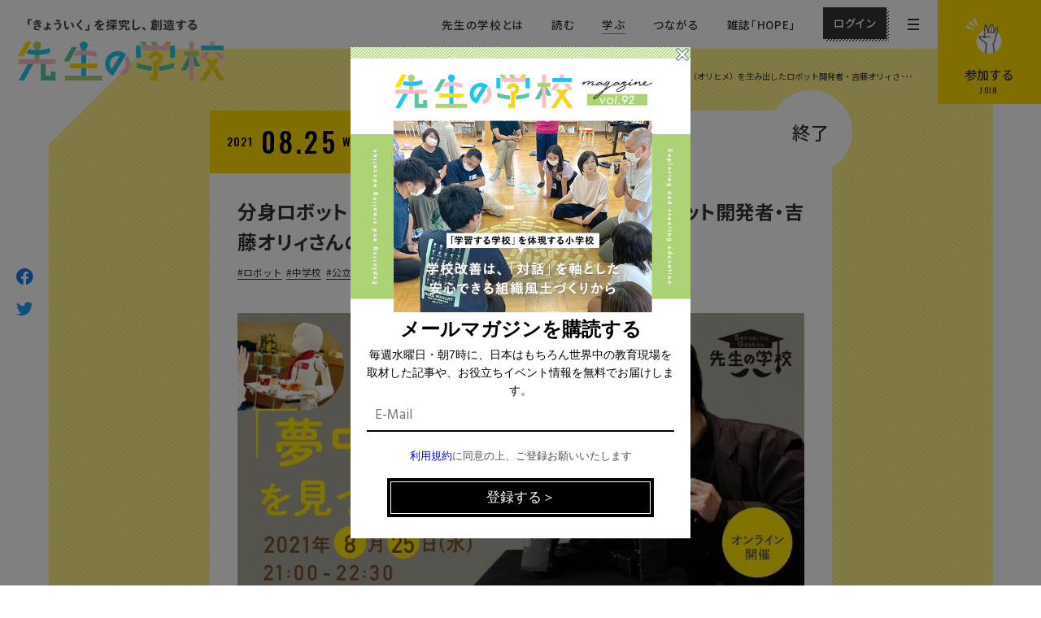

--- FILE ---
content_type: text/html; charset=UTF-8
request_url: https://www.sensei-no-gakkou.com/event/20210825/
body_size: 28605
content:
<!doctype html>
<html lang="ja">
<head>
  <!-- Google Tag Manager -->
  <script>(function(w,d,s,l,i){w[l]=w[l]||[];w[l].push({'gtm.start':
  new Date().getTime(),event:'gtm.js'});var f=d.getElementsByTagName(s)[0],
  j=d.createElement(s),dl=l!='dataLayer'?'&l='+l:'';j.async=true;j.src=
  'https://www.googletagmanager.com/gtm.js?id='+i+dl;f.parentNode.insertBefore(j,f);
  })(window,document,'script','dataLayer','GTM-PJ8P5DQ');</script>
  <!-- End Google Tag Manager -->
  <meta charset="UTF-8">
  <meta name="viewport" content="width=device-width">
  <meta http-equiv="X-UA-Compatible" content="ie=edge">
  <meta name="format-detection" content="telephone=no">
  <meta name='robots' content='index, follow, max-image-preview:large, max-snippet:-1, max-video-preview:-1' />
	<style>img:is([sizes="auto" i], [sizes^="auto," i]) { contain-intrinsic-size: 3000px 1500px }</style>
	
	<!-- This site is optimized with the Yoast SEO plugin v24.2 - https://yoast.com/wordpress/plugins/seo/ -->
	<title>先生の学校 - 分身ロボット・OriHime（オリヒメ）を生み出したロボット開発者・吉藤オリィさんの 「夢中になれる」を見つける授業</title>
	<meta name="description" content="たとえ寝たきりや外出困難になっても仲間と共に働ける世界初のカフェ「分身ロボットカフェ」が2021年6月21日（月）に東京・日本橋にオープンしました。このプロジェクトを主導してきたのが、ロボット開発者の吉藤オリィさんです。不登校を経験した吉藤さんに、生涯のミッションに出会うまでの経緯や、人類の究極の課題とも言える「孤独の解消」に取り組む原動力について伺います！奮ってご参加ください。" />
	<link rel="canonical" href="https://www.sensei-no-gakkou.com/event/20210825/" />
	<meta property="og:locale" content="ja_JP" />
	<meta property="og:type" content="article" />
	<meta property="og:title" content="先生の学校 - 分身ロボット・OriHime（オリヒメ）を生み出したロボット開発者・吉藤オリィさんの 「夢中になれる」を見つける授業" />
	<meta property="og:description" content="たとえ寝たきりや外出困難になっても仲間と共に働ける世界初のカフェ「分身ロボットカフェ」が2021年6月21日（月）に東京・日本橋にオープンしました。このプロジェクトを主導してきたのが、ロボット開発者の吉藤オリィさんです。不登校を経験した吉藤さんに、生涯のミッションに出会うまでの経緯や、人類の究極の課題とも言える「孤独の解消」に取り組む原動力について伺います！奮ってご参加ください。" />
	<meta property="og:url" content="https://www.sensei-no-gakkou.com/event/20210825/" />
	<meta property="og:site_name" content="先生の学校" />
	<meta property="article:publisher" content="https://www.facebook.com/senseinogakkou.since2016/" />
	<meta property="article:modified_time" content="2021-08-22T02:49:12+00:00" />
	<meta property="og:image" content="http://www.sensei-no-gakkou.com/wp-content/uploads/2021/08/TOP-1.jpg" />
	<meta property="og:image:width" content="920" />
	<meta property="og:image:height" content="450" />
	<meta property="og:image:type" content="image/jpeg" />
	<meta name="twitter:card" content="summary_large_image" />
	<meta name="twitter:site" content="@senseinogakkou" />
	<meta name="twitter:label1" content="推定読み取り時間" />
	<meta name="twitter:data1" content="1分" />
	<script type="application/ld+json" class="yoast-schema-graph">{"@context":"https://schema.org","@graph":[{"@type":"WebPage","@id":"https://www.sensei-no-gakkou.com/event/20210825/","url":"https://www.sensei-no-gakkou.com/event/20210825/","name":"先生の学校 - 分身ロボット・OriHime（オリヒメ）を生み出したロボット開発者・吉藤オリィさんの 「夢中になれる」を見つける授業","isPartOf":{"@id":"https://www.sensei-no-gakkou.com/#website"},"primaryImageOfPage":{"@id":"https://www.sensei-no-gakkou.com/event/20210825/#primaryimage"},"image":{"@id":"https://www.sensei-no-gakkou.com/event/20210825/#primaryimage"},"thumbnailUrl":"https://www.sensei-no-gakkou.com/wp-content/uploads/2021/08/TOP-1.jpg","datePublished":"2021-08-22T02:49:11+00:00","dateModified":"2021-08-22T02:49:12+00:00","description":"たとえ寝たきりや外出困難になっても仲間と共に働ける世界初のカフェ「分身ロボットカフェ」が2021年6月21日（月）に東京・日本橋にオープンしました。このプロジェクトを主導してきたのが、ロボット開発者の吉藤オリィさんです。不登校を経験した吉藤さんに、生涯のミッションに出会うまでの経緯や、人類の究極の課題とも言える「孤独の解消」に取り組む原動力について伺います！奮ってご参加ください。","breadcrumb":{"@id":"https://www.sensei-no-gakkou.com/event/20210825/#breadcrumb"},"inLanguage":"ja","potentialAction":[{"@type":"ReadAction","target":["https://www.sensei-no-gakkou.com/event/20210825/"]}]},{"@type":"ImageObject","inLanguage":"ja","@id":"https://www.sensei-no-gakkou.com/event/20210825/#primaryimage","url":"https://www.sensei-no-gakkou.com/wp-content/uploads/2021/08/TOP-1.jpg","contentUrl":"https://www.sensei-no-gakkou.com/wp-content/uploads/2021/08/TOP-1.jpg","width":920,"height":450},{"@type":"BreadcrumbList","@id":"https://www.sensei-no-gakkou.com/event/20210825/#breadcrumb","itemListElement":[{"@type":"ListItem","position":1,"name":"ホーム","item":"https://www.sensei-no-gakkou.com/"},{"@type":"ListItem","position":2,"name":"イベント・講座で学ぶ","item":"https://www.sensei-no-gakkou.com/"},{"@type":"ListItem","position":3,"name":"分身ロボット・OriHime（オリヒメ）を生み出したロボット開発者・吉藤オリィさんの 「夢中になれる」を見つける授業"}]},{"@type":"WebSite","@id":"https://www.sensei-no-gakkou.com/#website","url":"https://www.sensei-no-gakkou.com/","name":"先生の学校","description":"「きょういく」を探究し、創造するコミュニティ","publisher":{"@id":"https://www.sensei-no-gakkou.com/#organization"},"potentialAction":[{"@type":"SearchAction","target":{"@type":"EntryPoint","urlTemplate":"https://www.sensei-no-gakkou.com/?s={search_term_string}"},"query-input":{"@type":"PropertyValueSpecification","valueRequired":true,"valueName":"search_term_string"}}],"inLanguage":"ja"},{"@type":"Organization","@id":"https://www.sensei-no-gakkou.com/#organization","name":"先生の学校","url":"https://www.sensei-no-gakkou.com/","logo":{"@type":"ImageObject","inLanguage":"ja","@id":"https://www.sensei-no-gakkou.com/#/schema/logo/image/","url":"http://www.sensei-no-gakkou.com/wp-content/uploads/2020/07/ogp.jpg","contentUrl":"http://www.sensei-no-gakkou.com/wp-content/uploads/2020/07/ogp.jpg","width":"1200","height":"630","caption":"先生の学校"},"image":{"@id":"https://www.sensei-no-gakkou.com/#/schema/logo/image/"},"sameAs":["https://www.facebook.com/senseinogakkou.since2016/","https://x.com/senseinogakkou"]}]}</script>
	<!-- / Yoast SEO plugin. -->


<link rel='dns-prefetch' href='//www.googletagmanager.com' />
<script type="text/javascript">
/* <![CDATA[ */
window._wpemojiSettings = {"baseUrl":"https:\/\/s.w.org\/images\/core\/emoji\/15.0.3\/72x72\/","ext":".png","svgUrl":"https:\/\/s.w.org\/images\/core\/emoji\/15.0.3\/svg\/","svgExt":".svg","source":{"concatemoji":"https:\/\/www.sensei-no-gakkou.com\/wp-includes\/js\/wp-emoji-release.min.js?ver=6.7.1"}};
/*! This file is auto-generated */
!function(i,n){var o,s,e;function c(e){try{var t={supportTests:e,timestamp:(new Date).valueOf()};sessionStorage.setItem(o,JSON.stringify(t))}catch(e){}}function p(e,t,n){e.clearRect(0,0,e.canvas.width,e.canvas.height),e.fillText(t,0,0);var t=new Uint32Array(e.getImageData(0,0,e.canvas.width,e.canvas.height).data),r=(e.clearRect(0,0,e.canvas.width,e.canvas.height),e.fillText(n,0,0),new Uint32Array(e.getImageData(0,0,e.canvas.width,e.canvas.height).data));return t.every(function(e,t){return e===r[t]})}function u(e,t,n){switch(t){case"flag":return n(e,"\ud83c\udff3\ufe0f\u200d\u26a7\ufe0f","\ud83c\udff3\ufe0f\u200b\u26a7\ufe0f")?!1:!n(e,"\ud83c\uddfa\ud83c\uddf3","\ud83c\uddfa\u200b\ud83c\uddf3")&&!n(e,"\ud83c\udff4\udb40\udc67\udb40\udc62\udb40\udc65\udb40\udc6e\udb40\udc67\udb40\udc7f","\ud83c\udff4\u200b\udb40\udc67\u200b\udb40\udc62\u200b\udb40\udc65\u200b\udb40\udc6e\u200b\udb40\udc67\u200b\udb40\udc7f");case"emoji":return!n(e,"\ud83d\udc26\u200d\u2b1b","\ud83d\udc26\u200b\u2b1b")}return!1}function f(e,t,n){var r="undefined"!=typeof WorkerGlobalScope&&self instanceof WorkerGlobalScope?new OffscreenCanvas(300,150):i.createElement("canvas"),a=r.getContext("2d",{willReadFrequently:!0}),o=(a.textBaseline="top",a.font="600 32px Arial",{});return e.forEach(function(e){o[e]=t(a,e,n)}),o}function t(e){var t=i.createElement("script");t.src=e,t.defer=!0,i.head.appendChild(t)}"undefined"!=typeof Promise&&(o="wpEmojiSettingsSupports",s=["flag","emoji"],n.supports={everything:!0,everythingExceptFlag:!0},e=new Promise(function(e){i.addEventListener("DOMContentLoaded",e,{once:!0})}),new Promise(function(t){var n=function(){try{var e=JSON.parse(sessionStorage.getItem(o));if("object"==typeof e&&"number"==typeof e.timestamp&&(new Date).valueOf()<e.timestamp+604800&&"object"==typeof e.supportTests)return e.supportTests}catch(e){}return null}();if(!n){if("undefined"!=typeof Worker&&"undefined"!=typeof OffscreenCanvas&&"undefined"!=typeof URL&&URL.createObjectURL&&"undefined"!=typeof Blob)try{var e="postMessage("+f.toString()+"("+[JSON.stringify(s),u.toString(),p.toString()].join(",")+"));",r=new Blob([e],{type:"text/javascript"}),a=new Worker(URL.createObjectURL(r),{name:"wpTestEmojiSupports"});return void(a.onmessage=function(e){c(n=e.data),a.terminate(),t(n)})}catch(e){}c(n=f(s,u,p))}t(n)}).then(function(e){for(var t in e)n.supports[t]=e[t],n.supports.everything=n.supports.everything&&n.supports[t],"flag"!==t&&(n.supports.everythingExceptFlag=n.supports.everythingExceptFlag&&n.supports[t]);n.supports.everythingExceptFlag=n.supports.everythingExceptFlag&&!n.supports.flag,n.DOMReady=!1,n.readyCallback=function(){n.DOMReady=!0}}).then(function(){return e}).then(function(){var e;n.supports.everything||(n.readyCallback(),(e=n.source||{}).concatemoji?t(e.concatemoji):e.wpemoji&&e.twemoji&&(t(e.twemoji),t(e.wpemoji)))}))}((window,document),window._wpemojiSettings);
/* ]]> */
</script>
<link rel='stylesheet' id='wc-blocks-integration-css' href='https://www.sensei-no-gakkou.com/wp-content/plugins/woocommerce-subscriptions/vendor/woocommerce/subscriptions-core/build/index.css?ver=7.9.0' type='text/css' media='all' />
<link rel='stylesheet' id='frontend.popup-css' href='https://www.sensei-no-gakkou.com/wp-content/plugins/popup-by-supsystic/modules/popup/css/frontend.popup.css?ver=1.10.30' type='text/css' media='all' />
<style id='wp-emoji-styles-inline-css' type='text/css'>

	img.wp-smiley, img.emoji {
		display: inline !important;
		border: none !important;
		box-shadow: none !important;
		height: 1em !important;
		width: 1em !important;
		margin: 0 0.07em !important;
		vertical-align: -0.1em !important;
		background: none !important;
		padding: 0 !important;
	}
</style>
<link rel='stylesheet' id='wp-block-library-css' href='https://www.sensei-no-gakkou.com/wp-includes/css/dist/block-library/style.min.css?ver=6.7.1' type='text/css' media='all' />
<link rel='stylesheet' id='wc-memberships-blocks-css' href='https://www.sensei-no-gakkou.com/wp-content/plugins/woocommerce-memberships/assets/css/blocks/wc-memberships-blocks.min.css?ver=1.26.9' type='text/css' media='all' />
<link rel='stylesheet' id='liquid-block-speech-css' href='https://www.sensei-no-gakkou.com/wp-content/plugins/liquid-speech-balloon/css/block.css?ver=6.7.1' type='text/css' media='all' />
<style id='classic-theme-styles-inline-css' type='text/css'>
/*! This file is auto-generated */
.wp-block-button__link{color:#fff;background-color:#32373c;border-radius:9999px;box-shadow:none;text-decoration:none;padding:calc(.667em + 2px) calc(1.333em + 2px);font-size:1.125em}.wp-block-file__button{background:#32373c;color:#fff;text-decoration:none}
</style>
<style id='global-styles-inline-css' type='text/css'>
:root{--wp--preset--aspect-ratio--square: 1;--wp--preset--aspect-ratio--4-3: 4/3;--wp--preset--aspect-ratio--3-4: 3/4;--wp--preset--aspect-ratio--3-2: 3/2;--wp--preset--aspect-ratio--2-3: 2/3;--wp--preset--aspect-ratio--16-9: 16/9;--wp--preset--aspect-ratio--9-16: 9/16;--wp--preset--color--black: #000000;--wp--preset--color--cyan-bluish-gray: #abb8c3;--wp--preset--color--white: #ffffff;--wp--preset--color--pale-pink: #f78da7;--wp--preset--color--vivid-red: #cf2e2e;--wp--preset--color--luminous-vivid-orange: #ff6900;--wp--preset--color--luminous-vivid-amber: #fcb900;--wp--preset--color--light-green-cyan: #7bdcb5;--wp--preset--color--vivid-green-cyan: #00d084;--wp--preset--color--pale-cyan-blue: #8ed1fc;--wp--preset--color--vivid-cyan-blue: #0693e3;--wp--preset--color--vivid-purple: #9b51e0;--wp--preset--gradient--vivid-cyan-blue-to-vivid-purple: linear-gradient(135deg,rgba(6,147,227,1) 0%,rgb(155,81,224) 100%);--wp--preset--gradient--light-green-cyan-to-vivid-green-cyan: linear-gradient(135deg,rgb(122,220,180) 0%,rgb(0,208,130) 100%);--wp--preset--gradient--luminous-vivid-amber-to-luminous-vivid-orange: linear-gradient(135deg,rgba(252,185,0,1) 0%,rgba(255,105,0,1) 100%);--wp--preset--gradient--luminous-vivid-orange-to-vivid-red: linear-gradient(135deg,rgba(255,105,0,1) 0%,rgb(207,46,46) 100%);--wp--preset--gradient--very-light-gray-to-cyan-bluish-gray: linear-gradient(135deg,rgb(238,238,238) 0%,rgb(169,184,195) 100%);--wp--preset--gradient--cool-to-warm-spectrum: linear-gradient(135deg,rgb(74,234,220) 0%,rgb(151,120,209) 20%,rgb(207,42,186) 40%,rgb(238,44,130) 60%,rgb(251,105,98) 80%,rgb(254,248,76) 100%);--wp--preset--gradient--blush-light-purple: linear-gradient(135deg,rgb(255,206,236) 0%,rgb(152,150,240) 100%);--wp--preset--gradient--blush-bordeaux: linear-gradient(135deg,rgb(254,205,165) 0%,rgb(254,45,45) 50%,rgb(107,0,62) 100%);--wp--preset--gradient--luminous-dusk: linear-gradient(135deg,rgb(255,203,112) 0%,rgb(199,81,192) 50%,rgb(65,88,208) 100%);--wp--preset--gradient--pale-ocean: linear-gradient(135deg,rgb(255,245,203) 0%,rgb(182,227,212) 50%,rgb(51,167,181) 100%);--wp--preset--gradient--electric-grass: linear-gradient(135deg,rgb(202,248,128) 0%,rgb(113,206,126) 100%);--wp--preset--gradient--midnight: linear-gradient(135deg,rgb(2,3,129) 0%,rgb(40,116,252) 100%);--wp--preset--font-size--small: 13px;--wp--preset--font-size--medium: 20px;--wp--preset--font-size--large: 36px;--wp--preset--font-size--x-large: 42px;--wp--preset--spacing--20: 0.44rem;--wp--preset--spacing--30: 0.67rem;--wp--preset--spacing--40: 1rem;--wp--preset--spacing--50: 1.5rem;--wp--preset--spacing--60: 2.25rem;--wp--preset--spacing--70: 3.38rem;--wp--preset--spacing--80: 5.06rem;--wp--preset--shadow--natural: 6px 6px 9px rgba(0, 0, 0, 0.2);--wp--preset--shadow--deep: 12px 12px 50px rgba(0, 0, 0, 0.4);--wp--preset--shadow--sharp: 6px 6px 0px rgba(0, 0, 0, 0.2);--wp--preset--shadow--outlined: 6px 6px 0px -3px rgba(255, 255, 255, 1), 6px 6px rgba(0, 0, 0, 1);--wp--preset--shadow--crisp: 6px 6px 0px rgba(0, 0, 0, 1);}:where(.is-layout-flex){gap: 0.5em;}:where(.is-layout-grid){gap: 0.5em;}body .is-layout-flex{display: flex;}.is-layout-flex{flex-wrap: wrap;align-items: center;}.is-layout-flex > :is(*, div){margin: 0;}body .is-layout-grid{display: grid;}.is-layout-grid > :is(*, div){margin: 0;}:where(.wp-block-columns.is-layout-flex){gap: 2em;}:where(.wp-block-columns.is-layout-grid){gap: 2em;}:where(.wp-block-post-template.is-layout-flex){gap: 1.25em;}:where(.wp-block-post-template.is-layout-grid){gap: 1.25em;}.has-black-color{color: var(--wp--preset--color--black) !important;}.has-cyan-bluish-gray-color{color: var(--wp--preset--color--cyan-bluish-gray) !important;}.has-white-color{color: var(--wp--preset--color--white) !important;}.has-pale-pink-color{color: var(--wp--preset--color--pale-pink) !important;}.has-vivid-red-color{color: var(--wp--preset--color--vivid-red) !important;}.has-luminous-vivid-orange-color{color: var(--wp--preset--color--luminous-vivid-orange) !important;}.has-luminous-vivid-amber-color{color: var(--wp--preset--color--luminous-vivid-amber) !important;}.has-light-green-cyan-color{color: var(--wp--preset--color--light-green-cyan) !important;}.has-vivid-green-cyan-color{color: var(--wp--preset--color--vivid-green-cyan) !important;}.has-pale-cyan-blue-color{color: var(--wp--preset--color--pale-cyan-blue) !important;}.has-vivid-cyan-blue-color{color: var(--wp--preset--color--vivid-cyan-blue) !important;}.has-vivid-purple-color{color: var(--wp--preset--color--vivid-purple) !important;}.has-black-background-color{background-color: var(--wp--preset--color--black) !important;}.has-cyan-bluish-gray-background-color{background-color: var(--wp--preset--color--cyan-bluish-gray) !important;}.has-white-background-color{background-color: var(--wp--preset--color--white) !important;}.has-pale-pink-background-color{background-color: var(--wp--preset--color--pale-pink) !important;}.has-vivid-red-background-color{background-color: var(--wp--preset--color--vivid-red) !important;}.has-luminous-vivid-orange-background-color{background-color: var(--wp--preset--color--luminous-vivid-orange) !important;}.has-luminous-vivid-amber-background-color{background-color: var(--wp--preset--color--luminous-vivid-amber) !important;}.has-light-green-cyan-background-color{background-color: var(--wp--preset--color--light-green-cyan) !important;}.has-vivid-green-cyan-background-color{background-color: var(--wp--preset--color--vivid-green-cyan) !important;}.has-pale-cyan-blue-background-color{background-color: var(--wp--preset--color--pale-cyan-blue) !important;}.has-vivid-cyan-blue-background-color{background-color: var(--wp--preset--color--vivid-cyan-blue) !important;}.has-vivid-purple-background-color{background-color: var(--wp--preset--color--vivid-purple) !important;}.has-black-border-color{border-color: var(--wp--preset--color--black) !important;}.has-cyan-bluish-gray-border-color{border-color: var(--wp--preset--color--cyan-bluish-gray) !important;}.has-white-border-color{border-color: var(--wp--preset--color--white) !important;}.has-pale-pink-border-color{border-color: var(--wp--preset--color--pale-pink) !important;}.has-vivid-red-border-color{border-color: var(--wp--preset--color--vivid-red) !important;}.has-luminous-vivid-orange-border-color{border-color: var(--wp--preset--color--luminous-vivid-orange) !important;}.has-luminous-vivid-amber-border-color{border-color: var(--wp--preset--color--luminous-vivid-amber) !important;}.has-light-green-cyan-border-color{border-color: var(--wp--preset--color--light-green-cyan) !important;}.has-vivid-green-cyan-border-color{border-color: var(--wp--preset--color--vivid-green-cyan) !important;}.has-pale-cyan-blue-border-color{border-color: var(--wp--preset--color--pale-cyan-blue) !important;}.has-vivid-cyan-blue-border-color{border-color: var(--wp--preset--color--vivid-cyan-blue) !important;}.has-vivid-purple-border-color{border-color: var(--wp--preset--color--vivid-purple) !important;}.has-vivid-cyan-blue-to-vivid-purple-gradient-background{background: var(--wp--preset--gradient--vivid-cyan-blue-to-vivid-purple) !important;}.has-light-green-cyan-to-vivid-green-cyan-gradient-background{background: var(--wp--preset--gradient--light-green-cyan-to-vivid-green-cyan) !important;}.has-luminous-vivid-amber-to-luminous-vivid-orange-gradient-background{background: var(--wp--preset--gradient--luminous-vivid-amber-to-luminous-vivid-orange) !important;}.has-luminous-vivid-orange-to-vivid-red-gradient-background{background: var(--wp--preset--gradient--luminous-vivid-orange-to-vivid-red) !important;}.has-very-light-gray-to-cyan-bluish-gray-gradient-background{background: var(--wp--preset--gradient--very-light-gray-to-cyan-bluish-gray) !important;}.has-cool-to-warm-spectrum-gradient-background{background: var(--wp--preset--gradient--cool-to-warm-spectrum) !important;}.has-blush-light-purple-gradient-background{background: var(--wp--preset--gradient--blush-light-purple) !important;}.has-blush-bordeaux-gradient-background{background: var(--wp--preset--gradient--blush-bordeaux) !important;}.has-luminous-dusk-gradient-background{background: var(--wp--preset--gradient--luminous-dusk) !important;}.has-pale-ocean-gradient-background{background: var(--wp--preset--gradient--pale-ocean) !important;}.has-electric-grass-gradient-background{background: var(--wp--preset--gradient--electric-grass) !important;}.has-midnight-gradient-background{background: var(--wp--preset--gradient--midnight) !important;}.has-small-font-size{font-size: var(--wp--preset--font-size--small) !important;}.has-medium-font-size{font-size: var(--wp--preset--font-size--medium) !important;}.has-large-font-size{font-size: var(--wp--preset--font-size--large) !important;}.has-x-large-font-size{font-size: var(--wp--preset--font-size--x-large) !important;}
:where(.wp-block-post-template.is-layout-flex){gap: 1.25em;}:where(.wp-block-post-template.is-layout-grid){gap: 1.25em;}
:where(.wp-block-columns.is-layout-flex){gap: 2em;}:where(.wp-block-columns.is-layout-grid){gap: 2em;}
:root :where(.wp-block-pullquote){font-size: 1.5em;line-height: 1.6;}
</style>
<link rel='stylesheet' id='contact-form-7-css' href='https://www.sensei-no-gakkou.com/wp-content/plugins/contact-form-7/includes/css/styles.css?ver=6.0.3' type='text/css' media='all' />
<link rel='stylesheet' id='woocommerce-layout-css' href='https://www.sensei-no-gakkou.com/wp-content/plugins/woocommerce/assets/css/woocommerce-layout.css?ver=10.1.2' type='text/css' media='all' />
<link rel='stylesheet' id='woocommerce-smallscreen-css' href='https://www.sensei-no-gakkou.com/wp-content/plugins/woocommerce/assets/css/woocommerce-smallscreen.css?ver=10.1.2' type='text/css' media='only screen and (max-width: 768px)' />
<link rel='stylesheet' id='woocommerce-general-css' href='https://www.sensei-no-gakkou.com/wp-content/plugins/woocommerce/assets/css/woocommerce.css?ver=10.1.2' type='text/css' media='all' />
<style id='woocommerce-inline-inline-css' type='text/css'>
.woocommerce form .form-row .required { visibility: visible; }
</style>
<link rel='stylesheet' id='wpda_wpdp_public-css' href='https://www.sensei-no-gakkou.com/wp-content/plugins/wp-data-access/public/../assets/css/wpda_public.css?ver=5.3.9' type='text/css' media='all' />
<link rel='stylesheet' id='ppress-frontend-css' href='https://www.sensei-no-gakkou.com/wp-content/plugins/wp-user-avatar/assets/css/frontend.min.css?ver=4.15.20.1' type='text/css' media='all' />
<link rel='stylesheet' id='ppress-flatpickr-css' href='https://www.sensei-no-gakkou.com/wp-content/plugins/wp-user-avatar/assets/flatpickr/flatpickr.min.css?ver=4.15.20.1' type='text/css' media='all' />
<link rel='stylesheet' id='ppress-select2-css' href='https://www.sensei-no-gakkou.com/wp-content/plugins/wp-user-avatar/assets/select2/select2.min.css?ver=6.7.1' type='text/css' media='all' />
<link rel='stylesheet' id='brands-styles-css' href='https://www.sensei-no-gakkou.com/wp-content/plugins/woocommerce/assets/css/brands.css?ver=10.1.2' type='text/css' media='all' />
<link rel='stylesheet' id='wc-memberships-frontend-css' href='https://www.sensei-no-gakkou.com/wp-content/plugins/woocommerce-memberships/assets/css/frontend/wc-memberships-frontend.min.css?ver=1.26.9' type='text/css' media='all' />
<link rel='stylesheet' id='wc-gateway-linepay-smart-payment-buttons-css' href='https://www.sensei-no-gakkou.com/wp-content/plugins/woocommerce-for-japan/assets/css/linepay_button.css?ver=6.7.1' type='text/css' media='all' />
<link rel='stylesheet' id='dd_lastviewed_css-css' href='https://www.sensei-no-gakkou.com/wp-content/plugins/dd-lastviewed/css/style.css?ver=6.7.1' type='text/css' media='all' />
<link rel='stylesheet' id='wp-pagenavi-css' href='https://www.sensei-no-gakkou.com/wp-content/plugins/wp-pagenavi/pagenavi-css.css?ver=2.70' type='text/css' media='all' />
<link rel='stylesheet' id='simple-favorites-css' href='https://www.sensei-no-gakkou.com/wp-content/plugins/favorites/assets/css/favorites.css?ver=2.3.4' type='text/css' media='all' />
<script type="text/javascript" id="woocommerce-google-analytics-integration-gtag-js-after">
/* <![CDATA[ */
/* Google Analytics for WooCommerce (gtag.js) */
					window.dataLayer = window.dataLayer || [];
					function gtag(){dataLayer.push(arguments);}
					// Set up default consent state.
					for ( const mode of [{"analytics_storage":"denied","ad_storage":"denied","ad_user_data":"denied","ad_personalization":"denied","region":["AT","BE","BG","HR","CY","CZ","DK","EE","FI","FR","DE","GR","HU","IS","IE","IT","LV","LI","LT","LU","MT","NL","NO","PL","PT","RO","SK","SI","ES","SE","GB","CH"]}] || [] ) {
						gtag( "consent", "default", { "wait_for_update": 500, ...mode } );
					}
					gtag("js", new Date());
					gtag("set", "developer_id.dOGY3NW", true);
					gtag("config", "G-KPCKDF2VL0", {"track_404":true,"allow_google_signals":true,"logged_in":false,"linker":{"domains":[],"allow_incoming":true},"custom_map":{"dimension1":"logged_in"}});
/* ]]> */
</script>
<script type="text/javascript" src="https://www.sensei-no-gakkou.com/wp-includes/js/jquery/jquery.min.js?ver=3.7.1" id="jquery-core-js"></script>
<script type="text/javascript" src="https://www.sensei-no-gakkou.com/wp-includes/js/jquery/jquery-migrate.min.js?ver=3.4.1" id="jquery-migrate-js"></script>
<script type="text/javascript" src="https://www.sensei-no-gakkou.com/wp-content/plugins/popup-by-supsystic/js/common.min.js?ver=1.10.30" id="commonPps-js"></script>
<script type="text/javascript" id="corePps-js-extra">
/* <![CDATA[ */
var PPS_DATA = {"siteUrl":"https:\/\/www.sensei-no-gakkou.com\/","imgPath":"https:\/\/www.sensei-no-gakkou.com\/wp-content\/plugins\/popup-by-supsystic\/img\/","cssPath":"https:\/\/www.sensei-no-gakkou.com\/wp-content\/plugins\/popup-by-supsystic\/css\/","loader":"https:\/\/www.sensei-no-gakkou.com\/wp-content\/plugins\/popup-by-supsystic\/img\/loading.gif","close":"https:\/\/www.sensei-no-gakkou.com\/wp-content\/plugins\/popup-by-supsystic\/img\/cross.gif","ajaxurl":"https:\/\/www.sensei-no-gakkou.com\/wp-admin\/admin-ajax.php","options":{"add_love_link":"0","disable_autosave":"0"},"PPS_CODE":"pps","jsPath":"https:\/\/www.sensei-no-gakkou.com\/wp-content\/plugins\/popup-by-supsystic\/js\/"};
/* ]]> */
</script>
<script type="text/javascript" src="https://www.sensei-no-gakkou.com/wp-content/plugins/popup-by-supsystic/js/core.min.js?ver=1.10.30" id="corePps-js"></script>
<script type="text/javascript" id="frontend.popup-js-extra">
/* <![CDATA[ */
var ppsPopups = [{"id":"122","label":"copy_popop_230103","active":"1","original_id":"9","params":{"main":{"show_on":"page_load","show_on_page_load_delay":"","show_on_click_on_el_delay":"0","show_on_scroll_window_delay":"0","show_on_scroll_window_perc_scroll":"0","show_on_link_follow_delay":"0","visit_page_cnt":"","close_on":"user_close","show_pages":"all","show_time_from":"12:00am","show_time_to":"12:00am","show_date_from":"","show_date_to":"","show_to_first_time_visit_days":"30","show_to_until_make_action_days":"30","show_to":"count_times","count_times_num":"1","count_times_mes":"day","hide_for_devices_show":"0","hide_for_post_types_show":"0","hide_for_ips_show":"0","hide_for_ips":"","hide_for_countries_show":"0","hide_for_languages_show":"0","hide_search_engines_show":"0","hide_preg_url_show":"0","hide_preg_url":"","hide_for_user_roles_show":"0"},"tpl":{"width":"300","width_measure":"px","bg_overlay_opacity":"0.5","bg_overlay_type":"color","bg_overlay_color":"#000","bg_overlay_img":"","bg_overlay_img_pos":"stretch","bg_type_0":"color","bg_img_0":"","bg_color_0":"#ffffff","bg_type_1":"color","bg_img_1":"","bg_color_1":"#000000","font_label":"Abel","label_font_color":"#ffffff","font_txt_0":"Abel","text_font_color_0":"#f9e6ce","font_footer":"Abel","footer_font_color":"#585858","responsive_mode":"def","reidrect_on_close":"","close_btn":"while_close","bullets":"lists_green","layered_pos":"","enb_label":"1","label":"","foot_note":"We respect your privacy. Your information will not be shared with any third party and you can unsubscribe at any time ","enb_sm_facebook":"1","enb_sm_googleplus":"1","enb_sm_twitter":"1","sm_design":"boxy","anim_key":"none","anim_close_key":"","anim_duration":1000,"anim_close_duration":"","enb_subscribe":"1","sub_dest":"wordpress","sub_wp_create_user_role":"subscriber","sub_confirm_reload_time":"10","sub_mailchimp_groups_full":"","sub_mailpoet_list":"3","sub_enb_fb_subscribe":"","sub_fields":{"name":{"name":"name","html":"text","label":"Name","value":"","custom":"0","mandatory":"0","set_preset":""},"email":{"enb":"1","name":"email","html":"text","label":"E-Mail","value":"","custom":"0","mandatory":"1","set_preset":""}},"blacklist":"","blacklist_error":"Your email is in blacklist","sub_txt_confirm_sent":"\u767b\u9332\u306e\u78ba\u8a8d\u30e1\u30fc\u30eb\u3092\u304a\u9001\u308a\u3044\u305f\u3057\u307e\u3057\u305f\u3002","sub_txt_success":"\u30e1\u30fc\u30eb\u30de\u30ac\u30b8\u30f3\u306e\u8cfc\u8aad\u3042\u308a\u304c\u3068\u3046\u3054\u3056\u3044\u307e\u3059\u3002","sub_txt_invalid_email":"\u3053\u306e\u30e1\u30fc\u30eb\u30a2\u30c9\u30ec\u30b9\u306f\u767b\u9332\u3067\u304d\u307e\u305b\u3093\u3002","sub_txt_exists_email":"\u3053\u306e\u30e1\u30fc\u30eb\u30a2\u30c9\u30ec\u30b9\u306f\u3059\u3067\u306b\u767b\u9332\u3055\u308c\u3066\u3044\u307e\u3059\u3002","sub_redirect_url":"","sub_txt_confirm_mail_subject":" \u30e1\u30fc\u30eb\u30de\u30ac\u30b8\u30f3\u8cfc\u8aad\u78ba\u8a8d","sub_txt_confirm_mail_from":"info@sensei-no-gakkou.com","sub_txt_confirm_mail_message":"\u5148\u751f\u306e\u5b66\u6821\u30e1\u30fc\u30eb\u30de\u30ac\u30b8\u30f3\u3078\u306e\u3054\u767b\u9332\u3042\u308a\u304c\u3068\u3046\u3054\u3056\u3044\u307e\u3059\u3002\r\n\u6bce\u53f7\u3001\u6559\u80b2\u754c\u306e\u30c1\u30a7\u30f3\u30b8\u30e1\u30a4\u30ab\u30fc\u306e\u30a4\u30f3\u30bf\u30d3\u30e5\u30fc\u3001\u304a\u5f79\u7acb\u3061\u30a4\u30d9\u30f3\u30c8\u60c5\u5831\u3092\u7121\u6599\u3067\u304a\u5c4a\u3051\u3057\u307e\u3059\u3002\u6bce\u9031\u6c34\u66dc\u65e5\u30fb\u671d7\u6642\u3092\u304a\u697d\u3057\u307f\u306b\uff01\r\n\u25c6\u5927\u5909\u304a\u624b\u6570\u3067\u306f\u3054\u3056\u3044\u307e\u3059\u304c\u3001\u3053\u3061\u3089\u306e\u30c9\u30e1\u30a4\u30f3\u304b\u3089\u306e\u30e1\u30fc\u30eb\u3092\u300c\u53d7\u4fe1\u8a31\u53ef\u300d\u4e0b\u3055\u3044\u307e\u3059\u3088\u3046\u304a\u9858\u3044\u3044\u305f\u3057\u307e\u3059\u3002\r\n\u25c6\u53d7\u4fe1\u8a31\u53ef\u30c9\u30e1\u30a4\u30f3\uff1asensei-no-gakkou.com","sub_txt_subscriber_mail_subject":"[sitename] Your username and password","sub_txt_subscriber_mail_from":"info@sensei-no-gakkou.com","sub_txt_subscriber_mail_message":"\u5148\u751f\u306e\u5b66\u6821\u30e1\u30fc\u30eb\u30de\u30ac\u30b8\u30f3\u3078\u306e\u3054\u767b\u9332\u3042\u308a\u304c\u3068\u3046\u3054\u3056\u3044\u307e\u3059\u3002\r\n\u6bce\u53f7\u3001\u6559\u80b2\u754c\u306e\u30c1\u30a7\u30f3\u30b8\u30e1\u30a4\u30ab\u30fc\u306e\u30a4\u30f3\u30bf\u30d3\u30e5\u30fc\u3001\u304a\u5f79\u7acb\u3061\u30a4\u30d9\u30f3\u30c8\u60c5\u5831\u3092\u7121\u6599\u3067\u304a\u5c4a\u3051\u3057\u307e\u3059\u3002\u6bce\u9031\u6c34\u66dc\u65e5\u30fb\u671d7\u6642\u3092\u304a\u697d\u3057\u307f\u306b\uff01\r\n\u25c6\u5927\u5909\u304a\u624b\u6570\u3067\u306f\u3054\u3056\u3044\u307e\u3059\u304c\u3001\u3053\u3061\u3089\u306e\u30c9\u30e1\u30a4\u30f3\u304b\u3089\u306e\u30e1\u30fc\u30eb\u3092\u300c\u53d7\u4fe1\u8a31\u53ef\u300d\u4e0b\u3055\u3044\u307e\u3059\u3088\u3046\u304a\u9858\u3044\u3044\u305f\u3057\u307e\u3059\u3002\r\n\u25c6\u53d7\u4fe1\u8a31\u53ef\u30c9\u30e1\u30a4\u30f3\uff1asensei-no-gakkou.com","sub_redirect_email_exists":"","sub_btn_label":"\u767b\u9332\u3059\u308b\uff1e","sub_new_email":"info@sensei-no-gakkou.com","sub_new_subject":"New Subscriber on My WordPress Test Site","sub_new_message":"You have new subscriber on your site <a href=\"[siteurl]\">[sitename]<\/a>, here us subscriber information:<br \/>[subscriber_data]","sub_attach":[""],"stat_ga_code":"","txt_0":"","reg_fields":{"name":{"label":"Name","html":"text","enb":1,"name":"name"},"email":{"label":"E-Mail","html":"text","enb":true,"mandatory":true,"name":"email"}}},"opts_attrs":{"bg_number":"2","txt_block_number":"1"}},"img_preview":"sing-up.jpg","show_on":"1","show_to":"5","show_pages":"1","type_id":"1","views":"860420","unique_views":"801774","actions":"5113","date_created":"2023-01-03 10:56:50","sort_order":"0","show_in_admin_area":"0","img_preview_url":"https:\/\/www.sensei-no-gakkou.com\/wp-content\/plugins\/popup-by-supsystic\/assets\/popup\/img\/preview\/sing-up.jpg","view_id":"122_964651","type":"common","rendered_html":"<span style=\"display: none;\" id=\"ppsPopupStylesHidden_122_964651\">#ppsPopupShell_122_964651 {\n\tmargin-top: 1.3%;\n    width: 35%;\n  \tpadding: 15px;\n  \tfont-family: \"Hind\",\"arial\",arial;\n\tfont-size: 13px;\n\tline-height: 21px;\n\tfont-weight: normal;\n\tcolor: #4d4d4d;\n  \ttext-align: center;\n    z-index: 999999999;\n}\n\n#ppsPopupShell_122_964651, #ppsPopupShell_122_964651 * {\n\t-webkit-box-sizing: border-box;\n\t-moz-box-sizing:    border-box;\n\tbox-sizing:         border-box;\n    margin: 0 auto;\n}\n#ppsPopupShell_122_964651 .ppsInnerTblContent {\n\tdisplay: table;\n  \twidth: 100%;\n}\n#ppsPopupShell_122_964651 .ppsPopupInner {\n  \twidth: 100%;\n  \tdisplay: table-cell;\n  \tpadding: 0;\tbackground-color: #ffffff;\n  \tbackground-image: none;}\n#ppsPopupShell_122_964651 .ppsPopupLabel {\n\tfont-size: 40px;\n\tline-height: 40px;\n\tfont-weight: bold;\n  \tmargin-bottom: 10px;\n    font-size: 14px;\n    color: white;\n    line-height: 1.5;\n}\n#ppsPopupShell_122_964651 .ppsPopupLabel img {\n  width: 100%;\n}\n.ppsPopupDesc {\n  color: black;\n  margin: 20px 0 20px;\n  font-family: \"\u6e38\u30b4\u30b7\u30c3\u30af\", \"Yu Gothic\", sans-serif;\n}\n.ppsPopupDesc h1 {\n  font-size: 24px;\n  font-weight: 600;\n}\n.ppsPopupDesc p {\n  padding: 10px 20px 0;\n  font-size: 14px;\n  line-height: 1.6;\n}\n#ppsPopupShell_122_964651 .ppsPopupInner span {\n  font-family: 'Arial', sans-serif;\n  font-size: 28px;\n}\n#ppsPopupShell_122_964651 .ppsSubscribeShell form {\n\tmargin-bottom: 20px;\n    padding: 0 20px;\n}\n#ppsPopupShell_122_964651 .ppsSubscribeShell input,\n#ppsPopupShell_122_964651 .ppsSubscribeShell .ppsSubSelect,\n#ppsPopupShell_122_964651 .ppsSubscribeShell textarea {\n\twidth: 100%;\n  \tmargin-bottom: 10px;\n  \theight: 40px;\n  \tborder: none;\n\tborder-radius: 0;\n  \tfont-size: 17px;\n}\n#ppsPopupShell_122_964651 .ppsSubscribeShell input[type=text],#ppsPopupShell_122_964651 .ppsSubscribeShell input[type=email],#ppsPopupShell_122_964651 .ppsSubscribeShell input[type=password],#ppsPopupShell_122_964651 .ppsSubscribeShell input[type=email],#ppsPopupShell_122_964651 .ppsSubscribeShell input[type=password],#ppsPopupShell_122_964651 .ppsSubscribeShell input[type=email],\n#ppsPopupShell_122_964651 .ppsSubscribeShell .ppsSubSelect,\n#ppsPopupShell_122_964651 .ppsSubscribeShell textarea {\n  \tpadding-left: 10px;\n  \tbackground-color: #fff;\n    border-bottom: 2px black solid;\n    margin-bottom: 20px;\n    box-shadow: none;\n}\n#ppsPopupShell_122_964651 .ppsSubscribeShell .ppsSubSelect {\n\tdisplay: table;\n  \ttext-align: left;\n}\n#ppsPopupShell_122_964651 .ppsSubscribeShell .ppsSubSelectLabel,\n#ppsPopupShell_122_964651 .ppsSubscribeShell select {\n\tdisplay: table-cell;\n  \tcolor: #000;\n}\n#ppsPopupShell_122_964651 .ppsSubscribeShell .ppsSubSelectLabel {\n\topacity: 0.5;\n}\n#ppsPopupShell_122_964651 .ppsSubscribeShell select {\n\twidth: 100%;\n  \tbackground-color: transparent;\n  \theight: 40px;\n  \tborder: none;\n  \tmargin-left: -4px;\n  \tfont-size: 17px;\n}\n#ppsPopupShell_122_964651 .ppsSubscribeShell textarea {\n\tfont-family: inherit;\n  \theight: auto;\n    padding-top: 5px;\n}\n#ppsPopupShell_122_964651 .ppsSubscribeShell input[type=submit] {\n\tborder-color: #000;  \tbackground: #000000 100%;\n  \tbackground-image: none;\n  \tborder: 1px solid #fff;\n  \tbox-shadow: 0 0 0 4px #000000;\n  \twidth: 100%;\n    max-width: 320px;  \tcolor: #fff;\n  \tcursor: pointer;\n    margin-top:20px;\n}\n#ppsPopupShell_122_964651 .ppsSubscribeShell input[type=submit]:hover {\n   border-width: 2px;\n}\n#ppsPopupShell_122_964651 .ppsPopupTxt_0 {\n  \twidth: 100%;\n\tfont-size: 14px;\n  \tmargin-bottom: 20px;\n}\n#ppsPopupShell_122_964651 .ppsPopupClose {\n\tbackground-repeat: no-repeat;\n  \tcursor: pointer;\n\ttop: 15px;\n  \tright: 10px;\n}\n#ppsPopupShell_122_964651 .ppsPopupClose.ppsPopupClose_lists_black {\n \ttop: 0 !important;\n  \tright: 0 !important;\n}\n#ppsPopupShell_122_964651 .ppsPopupClose:hover {\n\topacity: 0.8;\n}\n#ppsPopupShell_122_964651 .ppsFootNote {\n\tcolor: #585858;\n    font-family: \"Helvetica Neue\",Helvetica,Arial,sans-serif;\n    font-size: x-small;\n    font-style: italic;\n    line-height: 14px;\n  \tmargin: 5px 30px;\n}\n#ppsPopupShell_122_964651 .ppsSm {\n\tmargin-top:20px;\n}\n\n#ppsPopupShell_122_964651.policy-btn {\n  margin: 5px 0;\n}\n\n@media screen and (max-width:480px){\n  #ppsPopupShell_122_964651 {\n    width: 93%;\n    bottom: 1px !important;\n    z-index: 1999999999!important;\n    padding: 45px 0 0 0;\n  }\n  #ppsPopupShell_122_964651 .ppsPopupClose {\n    top: 65px!important;\n  }\n  .ppsPopupDesc {\n    margin: 10px 0 0px;\n  }\n  .ppsPopupDesc p {\n    padding: 10px 15px 0;\n    font-size: 12px;\n    line-height: 1.5;\n  }\n  .ppsPopupDesc h1 {\n    font-size: 20px;\n  }\n}\n\n#ppsPopupShell_102_334880 {\n  top: -43.5px !important;\n  display: block;\n}\n\n.ppsPopupDesc p { padding-top: 10px; }\n#ppsPopupShell_101_781725 .ppsSubscribeShell input[type=email] { margin-bottom: 0; }#ppsPopupShell_122_964651 .ppsPopupClose { position:absolute;background-image:url(\"https:\/\/www.sensei-no-gakkou.com\/wp-content\/plugins\/popup-by-supsystic\/modules\/popup\/img\/assets\/close_btns\/while_close.png\");background-repeat:no-repeat;top:15px;right:15px;width:20px;height:19px; }#ppsPopupShell_122_964651 ul li { background-image:url(\"https:\/\/www.sensei-no-gakkou.com\/wp-content\/plugins\/popup-by-supsystic\/modules\/popup\/img\/assets\/bullets\/lists_green.png\");;list-style:none !important;background-repeat:no-repeat !important;padding-left:30px !important;margin-bottom:10px !important;min-height:25px !important; }<\/span><link href=\"https:\/\/fonts.googleapis.com\/css?family=Dancing+Script|Gloria+Hallelujah|Hind|Pacifico|Satisfy\" rel=\"stylesheet\"> \n<div id=\"ppsPopupShell_122_964651\" class=\"ppsPopupShell ppsPopupListsShell\">\n\t<a href=\"#\" class=\"ppsPopupClose ppsPopupClose_while_close\"><\/a>\n\t<div class=\"ppsInnerTblContent\">\n\t\t<div class=\"ppsPopupListsInner ppsPopupInner\">\t\t\t\t<div class=\"ppsPopupLabel ppsPopupListsLabel\">\n                  <img src=\"https:\/\/www.sensei-no-gakkou.com\/wp-content\/uploads\/2022\/03\/HOPE_mailmagazine_92_chatch.png\">\n                <\/div>\t\t\t<div style=\"clear: both;\"><\/div>\n          <div class=\"ppsPopupDesc\">\n            <h1>\u30e1\u30fc\u30eb\u30de\u30ac\u30b8\u30f3\u3092\u8cfc\u8aad\u3059\u308b<\/h1>\n                  <p>\u6bce\u9031\u6c34\u66dc\u65e5\u30fb\u671d7\u6642\u306b\u3001\u65e5\u672c\u306f\u3082\u3061\u308d\u3093\u4e16\u754c\u4e2d\u306e\u6559\u80b2\u73fe\u5834\u3092\u53d6\u6750\u3057\u305f\u8a18\u4e8b\u3084\u3001\u304a\u5f79\u7acb\u3061\u30a4\u30d9\u30f3\u30c8\u60c5\u5831\u3092\u7121\u6599\u3067\u304a\u5c4a\u3051\u3057\u307e\u3059\u3002<\/p>\n          <\/div>\t\t\t\t<div class=\"ppsSubscribeShell\">\n\t\t\t\t\t<form class=\"ppsSubscribeForm ppsSubscribeForm_wordpress\" action=\"https:\/\/www.sensei-no-gakkou.com\/\" method=\"post\">\n\t\t\t\t\t<input type=\"email\" name=\"email\" value=\"\"  required  placeholder=\"E-Mail\" \/>\n                  <p class=\"policy-btn\"><a href=\"https:\/\/www.sensei-no-gakkou.com\/terms\/\">\u5229\u7528\u898f\u7d04<\/a>\u306b\u540c\u610f\u306e\u4e0a\u3001\u3054\u767b\u9332\u304a\u9858\u3044\u3044\u305f\u3057\u307e\u3059<\/p>\n\t\t\t\t\t<input type=\"submit\" name=\"submit\" value=\"\u767b\u9332\u3059\u308b\uff1e\" \/><br>\n\t\t\t\t\t<input type=\"hidden\" name=\"mod\" value=\"subscribe\"  \/><input type=\"hidden\" name=\"action\" value=\"subscribe\"  \/><input type=\"hidden\" name=\"id\" value=\"122\"  \/><input type=\"hidden\" name=\"_wpnonce\" value=\"9c05bb9dec\"  \/><div class=\"ppsSubMsg\"><\/div><\/form>\n\t\t\t\t\t<div style=\"clear: both;\"><\/div>\n\t\t\t\t<\/div>\t\t\t<div style=\"clear: both;\"><\/div>\n\t\t\t<div class=\"ppsRightCol\">\t\t\t<\/div>\n\t\t<\/div>\n\t<\/div>\n<\/div>\n","connect_hash":"36a01b6bb78593fa3ae4bc31d6d05929"}];
/* ]]> */
</script>
<script type="text/javascript" src="https://www.sensei-no-gakkou.com/wp-content/plugins/popup-by-supsystic/modules/popup/js/frontend.popup.js?ver=1.10.30" id="frontend.popup-js"></script>
<script type="text/javascript" src="https://www.sensei-no-gakkou.com/wp-content/plugins/woocommerce/assets/js/jquery-blockui/jquery.blockUI.min.js?ver=2.7.0-wc.10.1.2" id="jquery-blockui-js" defer="defer" data-wp-strategy="defer"></script>
<script type="text/javascript" src="https://www.sensei-no-gakkou.com/wp-content/plugins/woocommerce/assets/js/js-cookie/js.cookie.min.js?ver=2.1.4-wc.10.1.2" id="js-cookie-js" defer="defer" data-wp-strategy="defer"></script>
<script type="text/javascript" id="woocommerce-js-extra">
/* <![CDATA[ */
var woocommerce_params = {"ajax_url":"\/wp-admin\/admin-ajax.php","wc_ajax_url":"\/?wc-ajax=%%endpoint%%","i18n_password_show":"\u30d1\u30b9\u30ef\u30fc\u30c9\u3092\u8868\u793a","i18n_password_hide":"\u30d1\u30b9\u30ef\u30fc\u30c9\u3092\u96a0\u3059"};
/* ]]> */
</script>
<script type="text/javascript" src="https://www.sensei-no-gakkou.com/wp-content/plugins/woocommerce/assets/js/frontend/woocommerce.min.js?ver=10.1.2" id="woocommerce-js" defer="defer" data-wp-strategy="defer"></script>
<script type="text/javascript" src="https://www.sensei-no-gakkou.com/wp-includes/js/underscore.min.js?ver=1.13.7" id="underscore-js"></script>
<script type="text/javascript" src="https://www.sensei-no-gakkou.com/wp-includes/js/backbone.min.js?ver=1.6.0" id="backbone-js"></script>
<script type="text/javascript" id="wp-api-request-js-extra">
/* <![CDATA[ */
var wpApiSettings = {"root":"https:\/\/www.sensei-no-gakkou.com\/wp-json\/","nonce":"1377436443","versionString":"wp\/v2\/"};
/* ]]> */
</script>
<script type="text/javascript" src="https://www.sensei-no-gakkou.com/wp-includes/js/api-request.min.js?ver=6.7.1" id="wp-api-request-js"></script>
<script type="text/javascript" src="https://www.sensei-no-gakkou.com/wp-includes/js/wp-api.min.js?ver=6.7.1" id="wp-api-js"></script>
<script type="text/javascript" id="wpda_rest_api-js-extra">
/* <![CDATA[ */
var wpdaApiSettings = {"path":"wpda"};
/* ]]> */
</script>
<script type="text/javascript" src="https://www.sensei-no-gakkou.com/wp-content/plugins/wp-data-access/public/../assets/js/wpda_rest_api.js?ver=5.3.9" id="wpda_rest_api-js"></script>
<script type="text/javascript" src="https://www.sensei-no-gakkou.com/wp-content/plugins/wp-user-avatar/assets/flatpickr/flatpickr.min.js?ver=4.15.20.1" id="ppress-flatpickr-js"></script>
<script type="text/javascript" src="https://www.sensei-no-gakkou.com/wp-content/plugins/wp-user-avatar/assets/select2/select2.min.js?ver=4.15.20.1" id="ppress-select2-js"></script>
<script type="text/javascript" id="favorites-js-extra">
/* <![CDATA[ */
var favorites_data = {"ajaxurl":"https:\/\/www.sensei-no-gakkou.com\/wp-admin\/admin-ajax.php","nonce":"898dc63e1f","favorite":"\u304a\u6c17\u306b\u5165\u308a <i class=\"sf-icon-star-empty\"><\/i>","favorited":"\u304a\u6c17\u306b\u5165\u308a <i class=\"sf-icon-star-full\"><\/i>","includecount":"","indicate_loading":"1","loading_text":"Loading","loading_image":"","loading_image_active":"","loading_image_preload":"","cache_enabled":"1","button_options":{"button_type":"custom","custom_colors":true,"box_shadow":false,"include_count":false,"default":{"background_default":"#53d9ff","border_default":false,"text_default":false,"icon_default":false,"count_default":false},"active":{"background_active":"#53d9ff","border_active":false,"text_active":false,"icon_active":false,"count_active":false}},"authentication_modal_content":"<p>Please login to add favorites.<\/p>\n<p><a href=\"#\" data-favorites-modal-close>Dismiss this notice<\/a><\/p>\n","authentication_redirect":"","dev_mode":"","logged_in":"","user_id":"0","authentication_redirect_url":"https:\/\/www.sensei-no-gakkou.com\/wp-login.php"};
/* ]]> */
</script>
<script type="text/javascript" src="https://www.sensei-no-gakkou.com/wp-content/plugins/favorites/assets/js/favorites.min.js?ver=2.3.4" id="favorites-js"></script>
<link rel="https://api.w.org/" href="https://www.sensei-no-gakkou.com/wp-json/" /><link rel="alternate" title="JSON" type="application/json" href="https://www.sensei-no-gakkou.com/wp-json/wp/v2/event/12872" /><link rel="EditURI" type="application/rsd+xml" title="RSD" href="https://www.sensei-no-gakkou.com/xmlrpc.php?rsd" />
<meta name="generator" content="WordPress 6.7.1" />
<meta name="generator" content="WooCommerce 10.1.2" />
<link rel='shortlink' href='https://www.sensei-no-gakkou.com/?p=12872' />
<link rel="alternate" title="oEmbed (JSON)" type="application/json+oembed" href="https://www.sensei-no-gakkou.com/wp-json/oembed/1.0/embed?url=https%3A%2F%2Fwww.sensei-no-gakkou.com%2Fevent%2F20210825%2F" />
<link rel="alternate" title="oEmbed (XML)" type="text/xml+oembed" href="https://www.sensei-no-gakkou.com/wp-json/oembed/1.0/embed?url=https%3A%2F%2Fwww.sensei-no-gakkou.com%2Fevent%2F20210825%2F&#038;format=xml" />
<style></style><style type="text/css">.liquid-speech-balloon-00 .liquid-speech-balloon-avatar { background-image: url("http://www.sensei-no-gakkou.com/wp-content/uploads/2020/09/DSC2418.png"); } .liquid-speech-balloon-01 .liquid-speech-balloon-avatar { background-image: url("http://www.sensei-no-gakkou.com/wp-content/uploads/2020/09/DSC8581.png"); } .liquid-speech-balloon-02 .liquid-speech-balloon-avatar { background-image: url("http://www.sensei-no-gakkou.com/wp-content/uploads/2020/09/DSC8699.png"); } .liquid-speech-balloon-03 .liquid-speech-balloon-avatar { background-image: url("http://www.sensei-no-gakkou.com/wp-content/uploads/2020/10/DSC3794.png"); } .liquid-speech-balloon-04 .liquid-speech-balloon-avatar { background-image: url("http://www.sensei-no-gakkou.com/wp-content/uploads/2020/10/DSC3724.png"); } .liquid-speech-balloon-05 .liquid-speech-balloon-avatar { background-image: url("http://www.sensei-no-gakkou.com/wp-content/uploads/2020/10/DSC3963.png"); } .liquid-speech-balloon-06 .liquid-speech-balloon-avatar { background-image: url("http://www.sensei-no-gakkou.com/wp-content/uploads/2020/10/DSC3947.png"); } .liquid-speech-balloon-07 .liquid-speech-balloon-avatar { background-image: url("http://www.sensei-no-gakkou.com/wp-content/uploads/2020/10/DSC4040.png"); } .liquid-speech-balloon-08 .liquid-speech-balloon-avatar { background-image: url("http://www.sensei-no-gakkou.com/wp-content/uploads/2020/10/DSC4024.png"); } .liquid-speech-balloon-09 .liquid-speech-balloon-avatar { background-image: url("http://www.sensei-no-gakkou.com/wp-content/uploads/2020/10/DSC3875.png"); } .liquid-speech-balloon-10 .liquid-speech-balloon-avatar { background-image: url("http://www.sensei-no-gakkou.com/wp-content/uploads/2020/12/DSC8252.jpg"); } .liquid-speech-balloon-11 .liquid-speech-balloon-avatar { background-image: url("http://www.sensei-no-gakkou.com/wp-content/uploads/2020/12/DSC8318.jpg"); } .liquid-speech-balloon-12 .liquid-speech-balloon-avatar { background-image: url("http://www.sensei-no-gakkou.com/wp-content/uploads/2020/12/DSC8332.png"); } .liquid-speech-balloon-13 .liquid-speech-balloon-avatar { background-image: url("http://www.sensei-no-gakkou.com/wp-content/uploads/2020/12/DSC8292.png"); } .liquid-speech-balloon-14 .liquid-speech-balloon-avatar { background-image: url("http://www.sensei-no-gakkou.com/wp-content/uploads/2020/12/DSC8066.png"); } .liquid-speech-balloon-15 .liquid-speech-balloon-avatar { background-image: url("http://www.sensei-no-gakkou.com/wp-content/uploads/2021/01/DSC8841.png"); } .liquid-speech-balloon-16 .liquid-speech-balloon-avatar { background-image: url("http://www.sensei-no-gakkou.com/wp-content/uploads/2021/01/DSC8826.png"); } .liquid-speech-balloon-17 .liquid-speech-balloon-avatar { background-image: url("http://www.sensei-no-gakkou.com/wp-content/uploads/2021/01/DSC8846.png"); } .liquid-speech-balloon-18 .liquid-speech-balloon-avatar { background-image: url("http://www.sensei-no-gakkou.com/wp-content/uploads/2021/02/DSC1872.png"); } .liquid-speech-balloon-19 .liquid-speech-balloon-avatar { background-image: url("http://www.sensei-no-gakkou.com/wp-content/uploads/2021/02/DSC1838.png"); } .liquid-speech-balloon-20 .liquid-speech-balloon-avatar { background-image: url("http://www.sensei-no-gakkou.com/wp-content/uploads/2021/04/DSC_8753.png"); } .liquid-speech-balloon-21 .liquid-speech-balloon-avatar { background-image: url("http://www.sensei-no-gakkou.com/wp-content/uploads/2021/04/DSC_8947.png"); } .liquid-speech-balloon-22 .liquid-speech-balloon-avatar { background-image: url("http://www.sensei-no-gakkou.com/wp-content/uploads/2021/06/DSC_3455-reEdit.png"); } .liquid-speech-balloon-23 .liquid-speech-balloon-avatar { background-image: url("http://www.sensei-no-gakkou.com/wp-content/uploads/2021/06/imgpsh_fullsize_anim.png"); } .liquid-speech-balloon-24 .liquid-speech-balloon-avatar { background-image: url("http://www.sensei-no-gakkou.com/wp-content/uploads/2021/06/DSC09099_yoichi.png"); } .liquid-speech-balloon-25 .liquid-speech-balloon-avatar { background-image: url("http://www.sensei-no-gakkou.com/wp-content/uploads/2021/06/168328304_959590467779414_4983064274112065550_n.png"); } .liquid-speech-balloon-26 .liquid-speech-balloon-avatar { background-image: url("http://www.sensei-no-gakkou.com/wp-content/uploads/2021/06/196416088_2992872727697229_7182382015834458638_n-2.png"); } .liquid-speech-balloon-27 .liquid-speech-balloon-avatar { background-image: url("http://www.sensei-no-gakkou.com/wp-content/uploads/2022/03/IMG_8026.png"); } .liquid-speech-balloon-28 .liquid-speech-balloon-avatar { background-image: url("http://www.sensei-no-gakkou.com/wp-content/uploads/2021/07/編集-2312.png"); } .liquid-speech-balloon-29 .liquid-speech-balloon-avatar { background-image: url("http://www.sensei-no-gakkou.com/wp-content/uploads/2021/07/編集-2338.png"); } .liquid-speech-balloon-30 .liquid-speech-balloon-avatar { background-image: url("http://www.sensei-no-gakkou.com/wp-content/uploads/2021/08/0F8A0607.png"); } .liquid-speech-balloon-31 .liquid-speech-balloon-avatar { background-image: url("http://www.sensei-no-gakkou.com/wp-content/uploads/2021/08/0F8A0950.png"); } .liquid-speech-balloon-32 .liquid-speech-balloon-avatar { background-image: url("http://www.sensei-no-gakkou.com/wp-content/uploads/2021/08/DSC_1041.png"); } .liquid-speech-balloon-33 .liquid-speech-balloon-avatar { background-image: url("http://www.sensei-no-gakkou.com/wp-content/uploads/2021/08/yokoyamapic-2.png"); } .liquid-speech-balloon-34 .liquid-speech-balloon-avatar { background-image: url("http://www.sensei-no-gakkou.com/wp-content/uploads/2021/09/DSC1370.png"); } .liquid-speech-balloon-35 .liquid-speech-balloon-avatar { background-image: url("http://www.sensei-no-gakkou.com/wp-content/uploads/2021/09/名称未設定.png"); } .liquid-speech-balloon-36 .liquid-speech-balloon-avatar { background-image: url("http://www.sensei-no-gakkou.com/wp-content/uploads/2021/10/ラーンネットエッジ_14.png"); } .liquid-speech-balloon-37 .liquid-speech-balloon-avatar { background-image: url("http://www.sensei-no-gakkou.com/wp-content/uploads/2021/10/ラーンネットエッジ_27.png"); } .liquid-speech-balloon-38 .liquid-speech-balloon-avatar { background-image: url("http://www.sensei-no-gakkou.com/wp-content/uploads/2021/10/imgpsh_fullsize_anim.png"); } .liquid-speech-balloon-39 .liquid-speech-balloon-avatar { background-image: url("http://www.sensei-no-gakkou.com/wp-content/uploads/2021/12/添谷さん.png"); } .liquid-speech-balloon-40 .liquid-speech-balloon-avatar { background-image: url("http://www.sensei-no-gakkou.com/wp-content/uploads/2021/12/中村さん.png"); } .liquid-speech-balloon-41 .liquid-speech-balloon-avatar { background-image: url("http://www.sensei-no-gakkou.com/wp-content/uploads/2022/03/市村校長.png"); } .liquid-speech-balloon-42 .liquid-speech-balloon-avatar { background-image: url("http://www.sensei-no-gakkou.com/wp-content/uploads/2022/03/竹中先生.png"); } .liquid-speech-balloon-43 .liquid-speech-balloon-avatar { background-image: url("http://www.sensei-no-gakkou.com/wp-content/uploads/2022/04/DSC_1540-edit.png"); } .liquid-speech-balloon-44 .liquid-speech-balloon-avatar { background-image: url("http://www.sensei-no-gakkou.com/wp-content/uploads/2022/04/DSC_1631-edit.png"); } .liquid-speech-balloon-45 .liquid-speech-balloon-avatar { background-image: url("http://www.sensei-no-gakkou.com/wp-content/uploads/2022/04/DSC_1640-edit.png"); } .liquid-speech-balloon-46 .liquid-speech-balloon-avatar { background-image: url("http://www.sensei-no-gakkou.com/wp-content/uploads/2022/04/51805381988_f391a5f2.png"); } .liquid-speech-balloon-47 .liquid-speech-balloon-avatar { background-image: url("http://www.sensei-no-gakkou.com/wp-content/uploads/2022/05/272548861_340469074594153_5199434601838480717_n.png"); } .liquid-speech-balloon-48 .liquid-speech-balloon-avatar { background-image: url("http://www.sensei-no-gakkou.com/wp-content/uploads/2022/05/271800529_734662644603897_6067382098101912721_n.png"); } .liquid-speech-balloon-49 .liquid-speech-balloon-avatar { background-image: url("http://www.sensei-no-gakkou.com/wp-content/uploads/2022/05/271465808_617904499285113_6669134574518305446_n.png"); } .liquid-speech-balloon-50 .liquid-speech-balloon-avatar { background-image: url("http://www.sensei-no-gakkou.com/wp-content/uploads/2022/08/図1.png"); } .liquid-speech-balloon-51 .liquid-speech-balloon-avatar { background-image: url("http://www.sensei-no-gakkou.com/wp-content/uploads/2022/08/プロフィール.png"); } .liquid-speech-balloon-52 .liquid-speech-balloon-avatar { background-image: url("http://www.sensei-no-gakkou.com/wp-content/uploads/2022/09/20220717_佐藤先生36.png"); } .liquid-speech-balloon-53 .liquid-speech-balloon-avatar { background-image: url("http://www.sensei-no-gakkou.com/wp-content/uploads/2022/09/20220717_清水さん10.png"); } .liquid-speech-balloon-54 .liquid-speech-balloon-avatar { background-image: url("http://www.sensei-no-gakkou.com/wp-content/uploads/2022/09/20220717_清水くん２.png"); } .liquid-speech-balloon-55 .liquid-speech-balloon-avatar { background-image: url("http://www.sensei-no-gakkou.com/wp-content/uploads/2022/09/DSC01505.png"); } .liquid-speech-balloon-56 .liquid-speech-balloon-avatar { background-image: url("http://www.sensei-no-gakkou.com/wp-content/uploads/2022/09/20190703-_DSC9019-Edit.png"); } .liquid-speech-balloon-57 .liquid-speech-balloon-avatar { background-image: url("http://www.sensei-no-gakkou.com/wp-content/uploads/2022/10/0F8A1562.png"); } .liquid-speech-balloon-58 .liquid-speech-balloon-avatar { background-image: url("http://www.sensei-no-gakkou.com/wp-content/uploads/2022/10/288681532_575197470709484_3851763306754448352_n.png"); } .liquid-speech-balloon-59 .liquid-speech-balloon-avatar { background-image: url("http://www.sensei-no-gakkou.com/wp-content/uploads/2022/12/20220909-A0902438.png"); } .liquid-speech-balloon-60 .liquid-speech-balloon-avatar { background-image: url("http://www.sensei-no-gakkou.com/wp-content/uploads/2022/12/20220909-A0902383-1.png"); } .liquid-speech-balloon-61 .liquid-speech-balloon-avatar { background-image: url("http://www.sensei-no-gakkou.com/wp-content/uploads/2022/12/20221020-DSC_9370.png"); } .liquid-speech-balloon-62 .liquid-speech-balloon-avatar { background-image: url("http://www.sensei-no-gakkou.com/wp-content/uploads/2022/12/20221020-DSC_9437.png"); } .liquid-speech-balloon-63 .liquid-speech-balloon-avatar { background-image: url("http://www.sensei-no-gakkou.com/wp-content/uploads/2022/12/DSC_0664.png"); } .liquid-speech-balloon-64 .liquid-speech-balloon-avatar { background-image: url("http://www.sensei-no-gakkou.com/wp-content/uploads/2022/12/DSC_0592.png"); } .liquid-speech-balloon-65 .liquid-speech-balloon-avatar { background-image: url("http://www.sensei-no-gakkou.com/wp-content/uploads/2022/12/DSC_0603.png"); } .liquid-speech-balloon-66 .liquid-speech-balloon-avatar { background-image: url("http://www.sensei-no-gakkou.com/wp-content/uploads/2022/12/DSC_0619.png"); } .liquid-speech-balloon-67 .liquid-speech-balloon-avatar { background-image: url("http://www.sensei-no-gakkou.com/wp-content/uploads/2023/01/DSC6292.png"); } .liquid-speech-balloon-68 .liquid-speech-balloon-avatar { background-image: url("http://www.sensei-no-gakkou.com/wp-content/uploads/2023/01/DSC6292-2.png"); } .liquid-speech-balloon-69 .liquid-speech-balloon-avatar { background-image: url("http://www.sensei-no-gakkou.com/wp-content/uploads/2023/04/084.png"); } .liquid-speech-balloon-70 .liquid-speech-balloon-avatar { background-image: url("http://www.sensei-no-gakkou.com/wp-content/uploads/2023/04/brWe-Gz8.png"); } .liquid-speech-balloon-71 .liquid-speech-balloon-avatar { background-image: url("http://www.sensei-no-gakkou.com/wp-content/uploads/2023/04/ihR7QAt4.png"); } .liquid-speech-balloon-72 .liquid-speech-balloon-avatar { background-image: url("http://www.sensei-no-gakkou.com/wp-content/uploads/2023/04/Rnz3OqGM.png"); } .liquid-speech-balloon-73 .liquid-speech-balloon-avatar { background-image: url("http://www.sensei-no-gakkou.com/wp-content/uploads/2023/04/luGRA1sc.png"); } .liquid-speech-balloon-74 .liquid-speech-balloon-avatar { background-image: url("http://www.sensei-no-gakkou.com/wp-content/uploads/2023/11/スクリーンショット-2023-11-20-21.36.55.png"); } .liquid-speech-balloon-75 .liquid-speech-balloon-avatar { background-image: url("http://www.sensei-no-gakkou.com/wp-content/uploads/2023/11/スクリーンショット-2023-11-20-21.35.43.png"); } .liquid-speech-balloon-76 .liquid-speech-balloon-avatar { background-image: url("http://www.sensei-no-gakkou.com/wp-content/uploads/2023/11/スクリーンショット-2023-11-20-21.35.52.png"); } .liquid-speech-balloon-77 .liquid-speech-balloon-avatar { background-image: url("http://www.sensei-no-gakkou.com/wp-content/uploads/2023/11/スクリーンショット-2023-11-20-21.36.29.png"); } .liquid-speech-balloon-78 .liquid-speech-balloon-avatar { background-image: url("http://www.sensei-no-gakkou.com/wp-content/uploads/2023/11/スクリーンショット-2023-11-20-21.36.36.png"); } .liquid-speech-balloon-79 .liquid-speech-balloon-avatar { background-image: url("http://www.sensei-no-gakkou.com/wp-content/uploads/2023/12/DSC00293.png"); } .liquid-speech-balloon-80 .liquid-speech-balloon-avatar { background-image: url("http://www.sensei-no-gakkou.com/wp-content/uploads/2023/12/DSC00293-2.png"); } .liquid-speech-balloon-81 .liquid-speech-balloon-avatar { background-image: url("http://www.sensei-no-gakkou.com/wp-content/uploads/2023/12/DSC07499.png"); } .liquid-speech-balloon-82 .liquid-speech-balloon-avatar { background-image: url("http://www.sensei-no-gakkou.com/wp-content/uploads/2023/12/DSC07529.png"); } .liquid-speech-balloon-83 .liquid-speech-balloon-avatar { background-image: url("http://www.sensei-no-gakkou.com/wp-content/uploads/2024/07/スクリーンショット-2024-07-02-16.48.37.png"); } .liquid-speech-balloon-84 .liquid-speech-balloon-avatar { background-image: url("http://www.sensei-no-gakkou.com/wp-content/uploads/2024/07/スクリーンショット-2024-07-02-16.48.42.png"); } .liquid-speech-balloon-85 .liquid-speech-balloon-avatar { background-image: url("http://www.sensei-no-gakkou.com/wp-content/uploads/2024/07/スクリーンショット-2024-07-02-16.48.57.png"); } .liquid-speech-balloon-86 .liquid-speech-balloon-avatar { background-image: url("http://www.sensei-no-gakkou.com/wp-content/uploads/2024/07/スクリーンショット-2024-07-30-20.54.06-2.png"); } .liquid-speech-balloon-87 .liquid-speech-balloon-avatar { background-image: url("http://www.sensei-no-gakkou.com/wp-content/uploads/2024/07/スクリーンショット-2024-07-30-20.54.06-2-2.png"); } .liquid-speech-balloon-88 .liquid-speech-balloon-avatar { background-image: url("http://www.sensei-no-gakkou.com/wp-content/uploads/2024/07/スクリーンショット-2024-07-30-20.54.06.png"); } .liquid-speech-balloon-89 .liquid-speech-balloon-avatar { background-image: url("http://www.sensei-no-gakkou.com/wp-content/uploads/2024/08/3.jpg"); } .liquid-speech-balloon-90 .liquid-speech-balloon-avatar { background-image: url("http://www.sensei-no-gakkou.com/wp-content/uploads/2024/08/1.jpg"); } .liquid-speech-balloon-91 .liquid-speech-balloon-avatar { background-image: url("http://www.sensei-no-gakkou.com/wp-content/uploads/2024/08/2.jpg"); } .liquid-speech-balloon-92 .liquid-speech-balloon-avatar { background-image: url("http://www.sensei-no-gakkou.com/wp-content/uploads/2024/08/yoshinaga_balloon.jpg"); } .liquid-speech-balloon-93 .liquid-speech-balloon-avatar { background-image: url("http://www.sensei-no-gakkou.com/wp-content/uploads/2024/08/watanabe_balloon.jpg"); } .liquid-speech-balloon-94 .liquid-speech-balloon-avatar { background-image: url("http://www.sensei-no-gakkou.com/wp-content/uploads/2024/08/kondo_balloon.jpg"); } .liquid-speech-balloon-95 .liquid-speech-balloon-avatar { background-image: url("http://www.sensei-no-gakkou.com/wp-content/uploads/2024/08/frogs_hazuki.jpg"); } .liquid-speech-balloon-96 .liquid-speech-balloon-avatar { background-image: url("http://www.sensei-no-gakkou.com/wp-content/uploads/2024/08/frogs_inoue.jpg"); } .liquid-speech-balloon-97 .liquid-speech-balloon-avatar { background-image: url("http://www.sensei-no-gakkou.com/wp-content/uploads/2024/08/frogs_akira.jpg"); } .liquid-speech-balloon-98 .liquid-speech-balloon-avatar { background-image: url("http://www.sensei-no-gakkou.com/wp-content/uploads/2024/08/名称未設定のデザイン-8.jpg"); } .liquid-speech-balloon-99 .liquid-speech-balloon-avatar { background-image: url("http://www.sensei-no-gakkou.com/wp-content/uploads/2024/08/3-1.jpg"); } .liquid-speech-balloon-100 .liquid-speech-balloon-avatar { background-image: url("http://www.sensei-no-gakkou.com/wp-content/uploads/2024/08/1-1.jpg"); } .liquid-speech-balloon-101 .liquid-speech-balloon-avatar { background-image: url("http://www.sensei-no-gakkou.com/wp-content/uploads/2024/08/4.jpg"); } .liquid-speech-balloon-102 .liquid-speech-balloon-avatar { background-image: url("http://www.sensei-no-gakkou.com/wp-content/uploads/2024/08/名称未設定のデザイン-10.jpg"); } .liquid-speech-balloon-103 .liquid-speech-balloon-avatar { background-image: url("http://www.sensei-no-gakkou.com/wp-content/uploads/2024/10/HTH_Student_leah.jpg"); } .liquid-speech-balloon-104 .liquid-speech-balloon-avatar { background-image: url("http://www.sensei-no-gakkou.com/wp-content/uploads/2024/10/HTH_Student_Aaron.jpg"); } .liquid-speech-balloon-105 .liquid-speech-balloon-avatar { background-image: url("http://www.sensei-no-gakkou.com/wp-content/uploads/2024/10/HTH_Student_Max.jpg"); } .liquid-speech-balloon-106 .liquid-speech-balloon-avatar { background-image: url("http://www.sensei-no-gakkou.com/wp-content/uploads/2024/11/関口1.jpg"); } .liquid-speech-balloon-107 .liquid-speech-balloon-avatar { background-image: url("http://www.sensei-no-gakkou.com/wp-content/uploads/2024/11/吉川2.jpg"); } .liquid-speech-balloon-108 .liquid-speech-balloon-avatar { background-image: url("http://www.sensei-no-gakkou.com/wp-content/uploads/2024/12/furukawasan1.jpg"); } .liquid-speech-balloon-109 .liquid-speech-balloon-avatar { background-image: url("http://www.sensei-no-gakkou.com/wp-content/uploads/2024/12/imamurasan2.jpg"); } .liquid-speech-balloon-110 .liquid-speech-balloon-avatar { background-image: url("http://www.sensei-no-gakkou.com/wp-content/uploads/2024/12/Ishikawa‗san.jpg"); } .liquid-speech-balloon-111 .liquid-speech-balloon-avatar { background-image: url("http://www.sensei-no-gakkou.com/wp-content/uploads/2024/12/Masuda_san.jpg"); } .liquid-speech-balloon-112 .liquid-speech-balloon-avatar { background-image: url("http://www.sensei-no-gakkou.com/wp-content/uploads/2024/12/Unno_san.jpg"); } .liquid-speech-balloon-113 .liquid-speech-balloon-avatar { background-image: url("http://www.sensei-no-gakkou.com/wp-content/uploads/2024/12/3-1.jpg"); } .liquid-speech-balloon-114 .liquid-speech-balloon-avatar { background-image: url("http://www.sensei-no-gakkou.com/wp-content/uploads/2024/12/2-1.jpg"); } .liquid-speech-balloon-115 .liquid-speech-balloon-avatar { background-image: url("http://www.sensei-no-gakkou.com/wp-content/uploads/2025/01/student1.jpg"); } .liquid-speech-balloon-116 .liquid-speech-balloon-avatar { background-image: url("http://www.sensei-no-gakkou.com/wp-content/uploads/2025/01/prof.jpg"); } .liquid-speech-balloon-117 .liquid-speech-balloon-avatar { background-image: url("http://www.sensei-no-gakkou.com/wp-content/uploads/2025/01/栗山さん.jpg"); } .liquid-speech-balloon-118 .liquid-speech-balloon-avatar { background-image: url("http://www.sensei-no-gakkou.com/wp-content/uploads/2025/01/山本さん.jpg"); } .liquid-speech-balloon-119 .liquid-speech-balloon-avatar { background-image: url("http://www.sensei-no-gakkou.com/wp-content/uploads/2025/01/松本教育長.jpg"); } .liquid-speech-balloon-120 .liquid-speech-balloon-avatar { background-image: url("http://www.sensei-no-gakkou.com/wp-content/uploads/2025/01/むっちゃん.jpg"); } .liquid-speech-balloon-121 .liquid-speech-balloon-avatar { background-image: url("http://www.sensei-no-gakkou.com/wp-content/uploads/2025/01/渡邉さん-1.jpg"); } .liquid-speech-balloon-122 .liquid-speech-balloon-avatar { background-image: url("http://www.sensei-no-gakkou.com/wp-content/uploads/2025/01/鈴村さん-1.jpg"); } .liquid-speech-balloon-123 .liquid-speech-balloon-avatar { background-image: url("http://www.sensei-no-gakkou.com/wp-content/uploads/2025/01/石井さん-1.jpg"); } .liquid-speech-balloon-124 .liquid-speech-balloon-avatar { background-image: url("http://www.sensei-no-gakkou.com/wp-content/uploads/2025/01/横浜創英似顔絵_大森さん.jpg"); } .liquid-speech-balloon-125 .liquid-speech-balloon-avatar { background-image: url("http://www.sensei-no-gakkou.com/wp-content/uploads/2025/01/横浜創英似顔絵_井元さん.jpg"); } .liquid-speech-balloon-126 .liquid-speech-balloon-avatar { background-image: url("http://www.sensei-no-gakkou.com/wp-content/uploads/2025/01/Inoue.jpg"); } .liquid-speech-balloon-127 .liquid-speech-balloon-avatar { background-image: url("http://www.sensei-no-gakkou.com/wp-content/uploads/2025/01/Nishimura.jpg"); } .liquid-speech-balloon-128 .liquid-speech-balloon-avatar { background-image: url("http://www.sensei-no-gakkou.com/wp-content/uploads/2025/01/Matsuda.jpg"); } .liquid-speech-balloon-129 .liquid-speech-balloon-avatar { background-image: url("http://www.sensei-no-gakkou.com/wp-content/uploads/2025/01/南さん.jpg"); } .liquid-speech-balloon-130 .liquid-speech-balloon-avatar { background-image: url("http://www.sensei-no-gakkou.com/wp-content/uploads/2025/01/小野さん.jpg"); } .liquid-speech-balloon-131 .liquid-speech-balloon-avatar { background-image: url("http://www.sensei-no-gakkou.com/wp-content/uploads/2025/02/1.jpg"); } .liquid-speech-balloon-132 .liquid-speech-balloon-avatar { background-image: url("http://www.sensei-no-gakkou.com/wp-content/uploads/2025/02/2.jpg"); } .liquid-speech-balloon-133 .liquid-speech-balloon-avatar { background-image: url("http://www.sensei-no-gakkou.com/wp-content/uploads/2025/03/野口さん.jpg"); } .liquid-speech-balloon-134 .liquid-speech-balloon-avatar { background-image: url("http://www.sensei-no-gakkou.com/wp-content/uploads/2025/03/八嶋さん.jpg"); } .liquid-speech-balloon-135 .liquid-speech-balloon-avatar { background-image: url("http://www.sensei-no-gakkou.com/wp-content/uploads/2025/05/hirono.jpg"); } .liquid-speech-balloon-136 .liquid-speech-balloon-avatar { background-image: url("http://www.sensei-no-gakkou.com/wp-content/uploads/2025/05/katsuta.jpg"); } .liquid-speech-balloon-137 .liquid-speech-balloon-avatar { background-image: url("http://www.sensei-no-gakkou.com/wp-content/uploads/2025/07/2-2.jpg"); } .liquid-speech-balloon-138 .liquid-speech-balloon-avatar { background-image: url("http://www.sensei-no-gakkou.com/wp-content/uploads/2025/07/3-2.jpg"); } .liquid-speech-balloon-139 .liquid-speech-balloon-avatar { background-image: url("http://www.sensei-no-gakkou.com/wp-content/uploads/2025/07/1-3.jpg"); } .liquid-speech-balloon-140 .liquid-speech-balloon-avatar { background-image: url("http://www.sensei-no-gakkou.com/wp-content/uploads/2025/07/2-6.jpg"); } .liquid-speech-balloon-141 .liquid-speech-balloon-avatar { background-image: url("http://www.sensei-no-gakkou.com/wp-content/uploads/2025/07/1-6.jpg"); } .liquid-speech-balloon-142 .liquid-speech-balloon-avatar { background-image: url("http://www.sensei-no-gakkou.com/wp-content/uploads/2025/07/2-7.jpg"); } .liquid-speech-balloon-143 .liquid-speech-balloon-avatar { background-image: url("http://www.sensei-no-gakkou.com/wp-content/uploads/2025/07/1-7.jpg"); } .liquid-speech-balloon-144 .liquid-speech-balloon-avatar { background-image: url("http://www.sensei-no-gakkou.com/wp-content/uploads/2025/07/34-3.jpg"); } .liquid-speech-balloon-145 .liquid-speech-balloon-avatar { background-image: url("http://www.sensei-no-gakkou.com/wp-content/uploads/2025/07/先生の学校-1-1.jpg"); } .liquid-speech-balloon-146 .liquid-speech-balloon-avatar { background-image: url("http://www.sensei-no-gakkou.com/wp-content/uploads/2025/08/68.jpg"); } .liquid-speech-balloon-147 .liquid-speech-balloon-avatar { background-image: url("http://www.sensei-no-gakkou.com/wp-content/uploads/2025/08/69.jpg"); } .liquid-speech-balloon-00 .liquid-speech-balloon-avatar::after { content: "三原"; } .liquid-speech-balloon-01 .liquid-speech-balloon-avatar::after { content: "住田校長"; } .liquid-speech-balloon-02 .liquid-speech-balloon-avatar::after { content: "上部さん"; } .liquid-speech-balloon-03 .liquid-speech-balloon-avatar::after { content: "勝俣さん"; } .liquid-speech-balloon-04 .liquid-speech-balloon-avatar::after { content: "小代校長"; } .liquid-speech-balloon-05 .liquid-speech-balloon-avatar::after { content: "髙橋さん"; } .liquid-speech-balloon-06 .liquid-speech-balloon-avatar::after { content: "鈴木さん"; } .liquid-speech-balloon-07 .liquid-speech-balloon-avatar::after { content: "黒川さん"; } .liquid-speech-balloon-08 .liquid-speech-balloon-avatar::after { content: "山下さん"; } .liquid-speech-balloon-09 .liquid-speech-balloon-avatar::after { content: "下山さん"; } .liquid-speech-balloon-10 .liquid-speech-balloon-avatar::after { content: "鳥井さん"; } .liquid-speech-balloon-11 .liquid-speech-balloon-avatar::after { content: "橋さん"; } .liquid-speech-balloon-12 .liquid-speech-balloon-avatar::after { content: "神原さん"; } .liquid-speech-balloon-13 .liquid-speech-balloon-avatar::after { content: "伊藤教頭"; } .liquid-speech-balloon-14 .liquid-speech-balloon-avatar::after { content: "日野田さん"; } .liquid-speech-balloon-15 .liquid-speech-balloon-avatar::after { content: "檜山さん"; } .liquid-speech-balloon-16 .liquid-speech-balloon-avatar::after { content: "志村真介さん"; } .liquid-speech-balloon-17 .liquid-speech-balloon-avatar::after { content: "志村季世恵さん"; } .liquid-speech-balloon-18 .liquid-speech-balloon-avatar::after { content: "平岩さん"; } .liquid-speech-balloon-19 .liquid-speech-balloon-avatar::after { content: "山本さん"; } .liquid-speech-balloon-20 .liquid-speech-balloon-avatar::after { content: "加地さん"; } .liquid-speech-balloon-21 .liquid-speech-balloon-avatar::after { content: "小松さん"; } .liquid-speech-balloon-22 .liquid-speech-balloon-avatar::after { content: "志奈さん"; } .liquid-speech-balloon-23 .liquid-speech-balloon-avatar::after { content: "田口さん"; } .liquid-speech-balloon-24 .liquid-speech-balloon-avatar::after { content: "世壱さん"; } .liquid-speech-balloon-25 .liquid-speech-balloon-avatar::after { content: "菜優さん"; } .liquid-speech-balloon-26 .liquid-speech-balloon-avatar::after { content: "辻井さん"; } .liquid-speech-balloon-27 .liquid-speech-balloon-avatar::after { content: "三原"; } .liquid-speech-balloon-28 .liquid-speech-balloon-avatar::after { content: "早川さん"; } .liquid-speech-balloon-29 .liquid-speech-balloon-avatar::after { content: "井上さん"; } .liquid-speech-balloon-30 .liquid-speech-balloon-avatar::after { content: "髙橋さん"; } .liquid-speech-balloon-31 .liquid-speech-balloon-avatar::after { content: "高石さん"; } .liquid-speech-balloon-32 .liquid-speech-balloon-avatar::after { content: "下野さん"; } .liquid-speech-balloon-33 .liquid-speech-balloon-avatar::after { content: "横山さん"; } .liquid-speech-balloon-34 .liquid-speech-balloon-avatar::after { content: "鈴木校長"; } .liquid-speech-balloon-35 .liquid-speech-balloon-avatar::after { content: "宇津木教頭"; } .liquid-speech-balloon-36 .liquid-speech-balloon-avatar::after { content: "駒﨑さん"; } .liquid-speech-balloon-37 .liquid-speech-balloon-avatar::after { content: "奥村さん"; } .liquid-speech-balloon-38 .liquid-speech-balloon-avatar::after { content: "橋本"; } .liquid-speech-balloon-39 .liquid-speech-balloon-avatar::after { content: "添谷校長"; } .liquid-speech-balloon-40 .liquid-speech-balloon-avatar::after { content: "中村さん"; } .liquid-speech-balloon-41 .liquid-speech-balloon-avatar::after { content: "市村校長"; } .liquid-speech-balloon-42 .liquid-speech-balloon-avatar::after { content: "竹中さん"; } .liquid-speech-balloon-43 .liquid-speech-balloon-avatar::after { content: "鈴木さん"; } .liquid-speech-balloon-44 .liquid-speech-balloon-avatar::after { content: "寺岡さん"; } .liquid-speech-balloon-45 .liquid-speech-balloon-avatar::after { content: "越本さん"; } .liquid-speech-balloon-46 .liquid-speech-balloon-avatar::after { content: "山本さん"; } .liquid-speech-balloon-47 .liquid-speech-balloon-avatar::after { content: "鹿島さん"; } .liquid-speech-balloon-48 .liquid-speech-balloon-avatar::after { content: "髙田さん"; } .liquid-speech-balloon-49 .liquid-speech-balloon-avatar::after { content: "中島さん"; } .liquid-speech-balloon-50 .liquid-speech-balloon-avatar::after { content: "田原さん"; } .liquid-speech-balloon-51 .liquid-speech-balloon-avatar::after { content: "山本さん"; } .liquid-speech-balloon-52 .liquid-speech-balloon-avatar::after { content: "佐藤教授"; } .liquid-speech-balloon-53 .liquid-speech-balloon-avatar::after { content: "清水さん"; } .liquid-speech-balloon-54 .liquid-speech-balloon-avatar::after { content: "清水さん"; } .liquid-speech-balloon-55 .liquid-speech-balloon-avatar::after { content: "黒木さん"; } .liquid-speech-balloon-56 .liquid-speech-balloon-avatar::after { content: "寧々さん"; } .liquid-speech-balloon-57 .liquid-speech-balloon-avatar::after { content: "赤司さん"; } .liquid-speech-balloon-58 .liquid-speech-balloon-avatar::after { content: "小澤校長"; } .liquid-speech-balloon-59 .liquid-speech-balloon-avatar::after { content: "安井さん"; } .liquid-speech-balloon-60 .liquid-speech-balloon-avatar::after { content: "遠又さん"; } .liquid-speech-balloon-61 .liquid-speech-balloon-avatar::after { content: "澤さん"; } .liquid-speech-balloon-62 .liquid-speech-balloon-avatar::after { content: "古瀬さん"; } .liquid-speech-balloon-63 .liquid-speech-balloon-avatar::after { content: "横尾さん"; } .liquid-speech-balloon-64 .liquid-speech-balloon-avatar::after { content: "加藤さん"; } .liquid-speech-balloon-65 .liquid-speech-balloon-avatar::after { content: "赤司さん"; } .liquid-speech-balloon-66 .liquid-speech-balloon-avatar::after { content: "深谷さん"; } .liquid-speech-balloon-67 .liquid-speech-balloon-avatar::after { content: "佐野さん"; } .liquid-speech-balloon-68 .liquid-speech-balloon-avatar::after { content: "守安さん"; } .liquid-speech-balloon-69 .liquid-speech-balloon-avatar::after { content: "岩田"; } .liquid-speech-balloon-70 .liquid-speech-balloon-avatar::after { content: "隈谷さん"; } .liquid-speech-balloon-71 .liquid-speech-balloon-avatar::after { content: "三瓶さん"; } .liquid-speech-balloon-72 .liquid-speech-balloon-avatar::after { content: "寺尾さん"; } .liquid-speech-balloon-73 .liquid-speech-balloon-avatar::after { content: "呉藤さん"; } .liquid-speech-balloon-74 .liquid-speech-balloon-avatar::after { content: "山﨑さん"; } .liquid-speech-balloon-75 .liquid-speech-balloon-avatar::after { content: "管谷さん"; } .liquid-speech-balloon-76 .liquid-speech-balloon-avatar::after { content: "長谷川さん"; } .liquid-speech-balloon-77 .liquid-speech-balloon-avatar::after { content: "西田さん"; } .liquid-speech-balloon-78 .liquid-speech-balloon-avatar::after { content: "岩谷さん"; } .liquid-speech-balloon-79 .liquid-speech-balloon-avatar::after { content: "原さん"; } .liquid-speech-balloon-80 .liquid-speech-balloon-avatar::after { content: "山﨑さん"; } .liquid-speech-balloon-81 .liquid-speech-balloon-avatar::after { content: "和田さん"; } .liquid-speech-balloon-82 .liquid-speech-balloon-avatar::after { content: "横山さん"; } .liquid-speech-balloon-83 .liquid-speech-balloon-avatar::after { content: "岡野さん"; } .liquid-speech-balloon-84 .liquid-speech-balloon-avatar::after { content: "藤井さん"; } .liquid-speech-balloon-85 .liquid-speech-balloon-avatar::after { content: "渡邉さん"; } .liquid-speech-balloon-86 .liquid-speech-balloon-avatar::after { content: "俵さん"; } .liquid-speech-balloon-87 .liquid-speech-balloon-avatar::after { content: "内山さん"; } .liquid-speech-balloon-88 .liquid-speech-balloon-avatar::after { content: "木村さん"; } .liquid-speech-balloon-89 .liquid-speech-balloon-avatar::after { content: "Reaさん"; } .liquid-speech-balloon-90 .liquid-speech-balloon-avatar::after { content: "Eevaさん"; } .liquid-speech-balloon-91 .liquid-speech-balloon-avatar::after { content: "徳留さん"; } .liquid-speech-balloon-92 .liquid-speech-balloon-avatar::after { content: "吉永さん"; } .liquid-speech-balloon-93 .liquid-speech-balloon-avatar::after { content: "渡辺さん"; } .liquid-speech-balloon-94 .liquid-speech-balloon-avatar::after { content: "近藤さん"; } .liquid-speech-balloon-95 .liquid-speech-balloon-avatar::after { content: "大嶺さん"; } .liquid-speech-balloon-96 .liquid-speech-balloon-avatar::after { content: "井上さん"; } .liquid-speech-balloon-97 .liquid-speech-balloon-avatar::after { content: "山崎さん"; } .liquid-speech-balloon-98 .liquid-speech-balloon-avatar::after { content: "蒲原さん"; } .liquid-speech-balloon-99 .liquid-speech-balloon-avatar::after { content: "渋井さん"; } .liquid-speech-balloon-100 .liquid-speech-balloon-avatar::after { content: "小塩さん"; } .liquid-speech-balloon-101 .liquid-speech-balloon-avatar::after { content: "岩田さん"; } .liquid-speech-balloon-102 .liquid-speech-balloon-avatar::after { content: "岩田"; } .liquid-speech-balloon-103 .liquid-speech-balloon-avatar::after { content: "リアさん"; } .liquid-speech-balloon-104 .liquid-speech-balloon-avatar::after { content: "アーロンさん"; } .liquid-speech-balloon-105 .liquid-speech-balloon-avatar::after { content: "マックスさん"; } .liquid-speech-balloon-106 .liquid-speech-balloon-avatar::after { content: "関口さん"; } .liquid-speech-balloon-107 .liquid-speech-balloon-avatar::after { content: "吉川さん"; } .liquid-speech-balloon-108 .liquid-speech-balloon-avatar::after { content: "古川さん"; } .liquid-speech-balloon-109 .liquid-speech-balloon-avatar::after { content: "今村さん"; } .liquid-speech-balloon-110 .liquid-speech-balloon-avatar::after { content: "石川さん"; } .liquid-speech-balloon-111 .liquid-speech-balloon-avatar::after { content: "増田さん"; } .liquid-speech-balloon-112 .liquid-speech-balloon-avatar::after { content: "海野さん"; } .liquid-speech-balloon-113 .liquid-speech-balloon-avatar::after { content: "岩瀬さん"; } .liquid-speech-balloon-114 .liquid-speech-balloon-avatar::after { content: "大作さん"; } .liquid-speech-balloon-115 .liquid-speech-balloon-avatar::after { content: "ちーちゃん"; } .liquid-speech-balloon-116 .liquid-speech-balloon-avatar::after { content: "井上さん"; } .liquid-speech-balloon-117 .liquid-speech-balloon-avatar::after { content: "栗山さん"; } .liquid-speech-balloon-118 .liquid-speech-balloon-avatar::after { content: "山本さん"; } .liquid-speech-balloon-119 .liquid-speech-balloon-avatar::after { content: "松本さん"; } .liquid-speech-balloon-120 .liquid-speech-balloon-avatar::after { content: "土井さん"; } .liquid-speech-balloon-121 .liquid-speech-balloon-avatar::after { content: "渡邉さん"; } .liquid-speech-balloon-122 .liquid-speech-balloon-avatar::after { content: "鈴村さん"; } .liquid-speech-balloon-123 .liquid-speech-balloon-avatar::after { content: "石井さん"; } .liquid-speech-balloon-124 .liquid-speech-balloon-avatar::after { content: "大森さん"; } .liquid-speech-balloon-125 .liquid-speech-balloon-avatar::after { content: "井元さん"; } .liquid-speech-balloon-126 .liquid-speech-balloon-avatar::after { content: "井上さん"; } .liquid-speech-balloon-127 .liquid-speech-balloon-avatar::after { content: "西村さん"; } .liquid-speech-balloon-128 .liquid-speech-balloon-avatar::after { content: "松田さん"; } .liquid-speech-balloon-129 .liquid-speech-balloon-avatar::after { content: "南さん"; } .liquid-speech-balloon-130 .liquid-speech-balloon-avatar::after { content: "小野さん"; } .liquid-speech-balloon-131 .liquid-speech-balloon-avatar::after { content: "小林さん"; } .liquid-speech-balloon-132 .liquid-speech-balloon-avatar::after { content: "内田さん"; } .liquid-speech-balloon-133 .liquid-speech-balloon-avatar::after { content: "野口さん"; } .liquid-speech-balloon-134 .liquid-speech-balloon-avatar::after { content: "八嶋さん"; } .liquid-speech-balloon-135 .liquid-speech-balloon-avatar::after { content: "廣野さん"; } .liquid-speech-balloon-136 .liquid-speech-balloon-avatar::after { content: "勝田さん"; } .liquid-speech-balloon-137 .liquid-speech-balloon-avatar::after { content: "奥津さん"; } .liquid-speech-balloon-138 .liquid-speech-balloon-avatar::after { content: "都竹さん"; } .liquid-speech-balloon-139 .liquid-speech-balloon-avatar::after { content: "青木さん"; } .liquid-speech-balloon-140 .liquid-speech-balloon-avatar::after { content: "吉田さん"; } .liquid-speech-balloon-141 .liquid-speech-balloon-avatar::after { content: "柴山さん"; } .liquid-speech-balloon-142 .liquid-speech-balloon-avatar::after { content: "Lauraさん"; } .liquid-speech-balloon-143 .liquid-speech-balloon-avatar::after { content: "山中さん"; } .liquid-speech-balloon-144 .liquid-speech-balloon-avatar::after { content: "Jujuさん"; } .liquid-speech-balloon-145 .liquid-speech-balloon-avatar::after { content: "Chrisさん"; } .liquid-speech-balloon-146 .liquid-speech-balloon-avatar::after { content: "神野さん"; } .liquid-speech-balloon-147 .liquid-speech-balloon-avatar::after { content: "赤司さん"; } </style>
	<noscript><style>.woocommerce-product-gallery{ opacity: 1 !important; }</style></noscript>
	  <link rel="stylesheet" href="https://www.sensei-no-gakkou.com/wp-content/themes/senseinogakkou/assets/css/theme.css">
  <link rel="stylesheet" href="https://www.sensei-no-gakkou.com/wp-content/themes/senseinogakkou/assets/css/style.css?ver=20250617">
  <link rel="stylesheet" href="https://www.sensei-no-gakkou.com/wp-content/themes/senseinogakkou/assets/css/custom.css">
  <link rel="shortcut icon" href="https://www.sensei-no-gakkou.com/wp-content/themes/senseinogakkou/assets/img/common/favicon.ico">
  <link rel="apple-touch-icon" href="https://www.sensei-no-gakkou.com/wp-content/themes/senseinogakkou/assets/img/common/apple-touch-icon.png">
</head>
<body id="entire-page" class="event-template-default single single-event postid-12872 theme-senseinogakkou woocommerce-no-js">
  <!-- Google Tag Manager (noscript) -->
  <noscript><iframe src="https://www.googletagmanager.com/ns.html?id=GTM-PJ8P5DQ"
  height="0" width="0" style="display:none;visibility:hidden"></iframe></noscript>
  <!-- End Google Tag Manager (noscript) -->
<div class="l-page">

  <header class="l-page__header l-header">
  <div class="l-header__inner">
    <h1 class="l-header__logo l-header-logo">

              <a href="https://www.sensei-no-gakkou.com/" class="l-header-logo__body">
          <svg class="svg tagline" width="245" height="18" viewBox="0 0 245 18">
            <title>「きょういく」を探究し、創造する</title>
            <image xlink:href="https://www.sensei-no-gakkou.com/wp-content/themes/senseinogakkou/assets/img/common/tagline.png" width="100%" height="100%"></image>
          </svg>
          <svg class="svg logo" width="460" height="87" viewBox="0 0 1174 222">
            <title>先生の学校</title>
            <image xlink:href="https://www.sensei-no-gakkou.com/wp-content/themes/senseinogakkou/assets/img/common/logo.png" width="100%" height="100%"></image>
          </svg>
        </a>
          </h1>
    <nav class="l-header__nav">
      <div class="l-gnav">
        <a href="https://www.sensei-no-gakkou.com/about/" class="l-gnav__item">先生の学校とは</a>
        <a href="https://www.sensei-no-gakkou.com/article/" class="l-gnav__item">読む</a>
        <a href="https://www.sensei-no-gakkou.com/event/" class="l-gnav__item">学ぶ</a>
        <a href="https://www.sensei-no-gakkou.com/project/" class="l-gnav__item">つながる</a>
        <a href="https://www.sensei-no-gakkou.com/magazine/" class="l-gnav__item">雑誌「HOPE」</a>
                            <a href="#" class="c-btn--sm c-btn--shadow c-btn--c1 js-login-modal-btn">
            <span class="c-btn__body">
              <span class="c-btn__txt">ログイン</span>
            </span>
          </a>
        
      </div>
      <button type="button" class="l-header__menu-btn js-menu-btn">
        <span class="txt">メニューを開閉する</span>
      </button>
      <div class="l-header__menu l-menu js-menu">
        <div class="l-menu__inner">
          <div class="l-menu__box">
            <a href="https://www.sensei-no-gakkou.com/about/" class="l-menu__item">
              <span class="l-menu__txt-en">ABOUT US</span>
              <span class="l-menu__txt-ja">先生の学校とは</span>
            </a>
            <a href="https://www.sensei-no-gakkou.com/article/" class="l-menu__item">
              <span class="l-menu__txt-en">ARTICLE</span>
              <span class="l-menu__txt-ja">読む</span>
            </a>
            <a href="https://www.sensei-no-gakkou.com/event/" class="l-menu__item">
              <span class="l-menu__txt-en">EVENT</span>
              <span class="l-menu__txt-ja">学ぶ</span>
            </a>
            <a href="https://www.sensei-no-gakkou.com/project/" class="l-menu__item">
              <span class="l-menu__txt-en">PROJECT</span>
              <span class="l-menu__txt-ja">つながる</span>
            </a>
            <a href="https://www.sensei-no-gakkou.com/magazine/" class="l-menu__item">
              <span class="l-menu__txt-en">MAGAZINE</span>
              <span class="l-menu__txt-ja">雑誌「HOPE」</span>
            </a>
                          <a href="#" class="l-menu__item js-login-modal-btn">
                <span class="l-menu__txt-en">LOGIN</span>
                <span class="l-menu__txt-ja">ログイン</span>
              </a>
            
          </div>
          <div class="l-menu__box--sub">
            <a href="https://www.sensei-no-gakkou.com/ours/" class="l-menu__item--sub">
              <span class="l-menu__txt-en">COMPANY</span>
              <span class="l-menu__txt-ja">会社概要</span>
            </a>
            <a href="https://www.sensei-no-gakkou.com/policy/" class="l-menu__item--sub">
              <span class="l-menu__txt-en">PRIVACY POLICY</span>
              <span class="l-menu__txt-ja">プライバシーポリシー</span>
            </a>
            <a href="https://www.sensei-no-gakkou.com/individual/" class="l-menu__item--sub">
              <span class="l-menu__txt-en">INDIVIDUAL</span>
              <span class="l-menu__txt-ja">特定商取引法に基づく表記</span>
            </a>
            <a href="https://www.sensei-no-gakkou.com/information/" class="l-menu__item--sub">
              <span class="l-menu__txt-en">NEWS</span>
              <span class="l-menu__txt-ja">お知らせ</span>
            </a>
            <a href="https://www.sensei-no-gakkou.com/faq/" class="l-menu__item--sub">
              <span class="l-menu__txt-en">FAQ</span>
              <span class="l-menu__txt-ja">よくあるご質問</span>
            </a>
            <a href="https://www.sensei-no-gakkou.com/contact/" class="l-menu__item--sub">
              <span class="l-menu__txt-en">CONTACT</span>
              <span class="l-menu__txt-ja">お問い合わせ</span>
            </a>
            <a href="https://www.sensei-no-gakkou.com/terms/" class="l-menu__item--sub">
              <span class="l-menu__txt-en">TERMS</span>
              <span class="l-menu__txt-ja">利用規約</span>
            </a>
            <a href="https://www.sensei-no-gakkou.com/wp-content/themes/senseinogakkou/assets/img/document/sensei-no-gakko_menu.pdf" target="_blank" class="l-menu__item--sub">
              <span class="l-menu__txt-en">ADVERTISING</span>
              <span class="l-menu__txt-ja">広告のご案内</span>
            </a>
          </div>
        </div>
      </div>
              <a href="https://www.sensei-no-gakkou.com/join/" class="l-header__account l-account">
          <figure class="l-account__avatar default">
            <img src="https://www.sensei-no-gakkou.com/wp-content/themes/senseinogakkou/assets/img/common/ava-default.png" width="75" height="75" alt="参加する">
          </figure>
          <span class="l-account__txt-ja">参加する</span>
          <span class="l-account__txt-en">JOIN</span>
        </a>
          </nav>
  </div>
  <div class="l-header__social l-social">
    <div class="l-social__body">
      <a href="https://www.facebook.com/senseinogakkou.since2016/" target="_blank" rel="noopener noreferrer" class="l-social__item">
        <i class="ico-sensei-facebook l-social__icon facebook"></i>
      </a>
      <a href="https://twitter.com/senseinogakkou" target="_blank" rel="noopener noreferrer" class="l-social__item">
        <i class="ico-sensei-twitter l-social__icon twitter"></i>
      </a>
    </div>
  </div>
</header>

  <main class="c-lower-frame l-page__main l-main" id="contents">

    <ol class="c-breadcrumb">
      <li>
        <a href="https://www.sensei-no-gakkou.com/" class="home">
          <i class="ico-sensei-home"></i>
          <span class="u-screen-reader">TOPページ</span>
        </a>
      </li>
      <li>
        <a href="https://www.sensei-no-gakkou.com/event/">学ぶ</a>
      </li>
      <li>分身ロボット・OriHime（オリヒメ）を生み出したロボット開発者・吉藤オリィさ･･･</li>
    </ol>

    <div class="c-lower-frame__outer u-bg-ylw-str-135">

      <div class="c-lower-frame__container c-container--sm">

                <div class="c-box c-entry">
          <header class="c-entry-header">
            <div class="c-entry-header__meta c-entry-meta">
              <time class="c-entry-meta__event-date c-entry-event-date" datetime="2021-08-25 21:00:00">
                <span class="year">2021</span>
                <span class="date">08.25</span>
                <span class="day">Wed</span>
              </time>

              <div class="c-entry-meta__cate c-entry-cate">
                                                      <a href="https://www.sensei-no-gakkou.com/event/event_cat2/online/" rel="tag" class="c-entry-cate__item online">オンライン</a>
                                  
                              </div>

                            <div class="c-entry-meta__status end c-entry-status">
                <span class="c-entry-status__txt">終了</span>
              </div>
            </div>
            <div class="c-entry-header__ttl c-entry-ttl">
              <h1 class="c-entry-ttl__body">分身ロボット・OriHime（オリヒメ）を生み出したロボット開発者・吉藤オリィさんの 「夢中になれる」を見つける授業</h1>
            </div>
            <div class="c-entry-header__tag c-entry-tag">
              <a href="https://www.sensei-no-gakkou.com/event/event_tag/%e3%83%ad%e3%83%9c%e3%83%83%e3%83%88/" class="c-entry-tag__item--link">ロボット</a><a href="https://www.sensei-no-gakkou.com/event/event_tag/%e4%b8%ad%e5%ad%a6%e6%a0%a1/" class="c-entry-tag__item--link">中学校</a><a href="https://www.sensei-no-gakkou.com/event/event_tag/%e5%85%ac%e7%ab%8b/" class="c-entry-tag__item--link">公立</a><a href="https://www.sensei-no-gakkou.com/event/event_tag/%e5%b0%8f%e5%ad%a6%e6%a0%a1/" class="c-entry-tag__item--link">小学校</a><a href="https://www.sensei-no-gakkou.com/event/event_tag/%e7%a7%81%e7%ab%8b/" class="c-entry-tag__item--link">私立</a><a href="https://www.sensei-no-gakkou.com/event/event_tag/%e9%ab%98%e6%a0%a1/" class="c-entry-tag__item--link">高校</a>            </div>
          </header>
          <div class="c-entry-body c-editor-content c-heading-format-default">
            <figure>
              <img src="https://www.sensei-no-gakkou.com/wp-content/uploads/2021/08/TOP-1.jpg" alt="分身ロボット・OriHime（オリヒメ）を生み出したロボット開発者・吉藤オリィさんの 「夢中になれる」を見つける授業">
            </figure>
            <div class="c-table--def c-table--sm">
              <div class="c-table__outer">

                <table>
                  <tbody>
                  <tr>
                    <th>開催日時</th>
                    <td>2021.08.25(水)21:00〜22:30</td>
                  </tr>
                                      <tr>
                      <th>参加費</th>
                      <td>一般チケット：1,000円<br />
会員チケット：無料<br />
※会員の皆さまは、先生の学校マイページに記載されている8月の【割引コード】を入力いただくと、参加費が無料となります</td>
                    </tr>
                                                        <tr>
                      <th>会場</th>
                      <td>オンライン会議室Zoom<br />
・【視聴】ページよりZoomリンクをご確認ください（リンクは開催前日までに設定されます）。また、当日Peatixに登録いただいておりますメールアドレスへもお送りします。<br />
・当日20:50以降にリンクをクリックし、チェックインしてください。</td>
                    </tr>
                                                                                                              <tr>
                      <th>プログラム</th>
                      <td>・『先生の学校』の紹介<br />
・吉藤オリィさんによる講話<br />
「夢中になれる」を見つける授業<br />
・質疑応答<br />
※プログラム内容は変更になる可能性があります</td>
                    </tr>
                                                      <tr>
                    <th>登壇者</th>
                    <td>吉藤 健太朗さん<br />
株式会社オリィ研究所 代表取締役 CEO</td>
                  </tr>
                                    </tbody>
                </table>
              </div>
            </div><!-- /.c-table -->
          </div><!-- /.c-entry-body -->
          <div class="c-btn-wrap u-mt-40 u-SP-mt-10">
            <a href="https://sensei-no-gakkou-online0825.peatix.com/" class="c-btn--lg c-btn--arrow-r c-btn--shadow c-btn--c1 c-btn--full_" target="_blank" rel="noopener">
                <span class="c-btn__body">
                  <span class="c-btn__txt">参加する</span>
                </span>
            </a>
          </div>
        </div><!-- /.c-box -->


        <div class="c-box c-box--center c-entry">
          <div class="c-share-round">
            <div class="c-share-round__label">SHARE</div>
            <div class="c-share-round__body">
              <a href="http://www.facebook.com/share.php?u=http%3A%2F%2Flocalhost%3A3000%2Fstatic%2Fevent%2Fdetail%2F" class="c-share-round__btn facebook js-currentpage-share js-window-open" target="_blank" rel="noopener">
                <i class="ico-sensei-facebook ico"></i>
              </a>
              <a href="https://twitter.com/share?text=__PAGE_TITLE__%20%7C%20__DESCRIPTION__&amp;url=http%3A%2F%2Flocalhost%3A3000%2Fstatic%2Fevent%2Fdetail%2F" class="c-share-round__btn twitter js-currentpage-share js-window-open" target="_blank" rel="noopener">
                <i class="ico-sensei-twitter ico"></i>
              </a>
              <a href="https://line.me/R/msg/text/?__PAGE_TITLE__ http%3A%2F%2Flocalhost%3A3000%2Fstatic%2Fevent%2Fdetail%2F" class="c-share-round__btn line js-currentpage-share js-window-open" target="_blank" rel="noopener">
                <i class="ico-sensei-line ico"></i>
              </a>
            </div>
          </div>
        </div><!-- /.c-box -->


        <div class="c-box c-entry">
          <div class="c-entry-body c-editor-content c-heading-format-default">
                          
<p><strong>／<br>ロボット開発者・吉藤オリィさんの<br>「夢中になれる」を見つける授業</strong><br><strong>＼</strong></p>



<p>分身ロボット「OriHime（オリヒメ）」を使い、たとえ寝たきりや外出困難になっても仲間と共に働ける世界初のカフェ「分身ロボットカフェ」が2021年6月21日（月）に東京・日本橋にオープンしました。</p>



<p>このプロジェクトを主導してきたのが、今回のゲストであるロボット開発者の吉藤オリィさんです。</p>



<p>吉藤さんは小学5年生から約3年半、不登校で引きこもりを経験しており、一時は自ら命を絶ちたいとさえ思ったそうです。<br>そんな吉藤さんが、どのような経緯で寝食を忘れるほど夢中になれるものに出会えたのか、そんな話を今回のイベントでお話いただきます。</p>



<p>生涯のミッションに出会うまでの経緯や、人類の究極の課題とも言える「孤独の解消」に取り組む原動力についても伺っていきたいと思います。</p>



<p>先生の学校で吉藤さんに取材させていただいた記事も、ぜひご覧ください。</p>



<p><strong>▼不登校経験を持つロボット開発者が「人類の孤独の解消」に生涯を捧げるまで</strong><br><a href="https://www.sensei-no-gakkou.com/article/no0032/" target="_blank" rel="noreferrer noopener">https://www.sensei-no-gakkou.com/article/no0032/</a></p>



<p>どなたでもご参加いただけるイベントです。<br>お子様と一緒の参加も大歓迎！</p>



<p>奮ってご参加ください！！<br>・<br>・<br>・<br>【日時】<br>2021年8月25日（水）21:00～22:30（20:50から入室できます）</p>



<p>【参加費】<br>一般チケット：1,000円<br>会員チケット：無料<br>※会員の皆さまは、先生の学校マイページに記載されている8月の【割引コード】を入力いただくと、参加費が無料となります</p>



<p>【申し込み締め切り】<br>2021年8月25日（水）17時<br>※それ以降の申し込みは受け付けることができませんので、ご了承ください</p>



<p>【会場】<br>オンライン会議室Zoom<br>・【視聴】ページよりZoomリンクをご確認ください（リンクは開催前日までに設定されます）。また、当日Peatixに登録いただいておりますメールアドレスへもお送りします。<br>・当日20:50以降にリンクをクリックし、チェックインしてください。</p>



<p>【先生の学校メンバー（会員）の皆さまへ】<br>こちらのイベントは、イベント終了後1週間以内に過去イベント動画アーカイブにて公開されます。当日の投影資料などの共有があった場合には、申込者のみへの対応となりますので、あらかじめご了承ください。</p>



<p>【プログラム】<br>・『先生の学校』の紹介<br>・吉藤オリィさんによる講話<br>「夢中になれる」を見つける授業<br>・質疑応答<br>※プログラム内容は変更になる可能性があります</p>



<p>【登壇者】<br>吉藤 健太朗（よしふじ けんたろう）<br>株式会社オリィ研究所 代表取締役 CEO</p>



<p></p>



<div class="wp-block-image"><figure class="aligncenter size-large is-resized"><img decoding="async" src="http://www.sensei-no-gakkou.com/wp-content/uploads/2021/08/インタビュー.jpeg" alt="" class="wp-image-12873" width="-226" height="-226" srcset="https://www.sensei-no-gakkou.com/wp-content/uploads/2021/08/インタビュー.jpeg 592w, https://www.sensei-no-gakkou.com/wp-content/uploads/2021/08/インタビュー-300x300.jpeg 300w, https://www.sensei-no-gakkou.com/wp-content/uploads/2021/08/インタビュー-100x100.jpeg 100w, https://www.sensei-no-gakkou.com/wp-content/uploads/2021/08/インタビュー-60x60.jpeg 60w, https://www.sensei-no-gakkou.com/wp-content/uploads/2021/08/インタビュー-90x90.jpeg 90w" sizes="(max-width: 592px) 100vw, 592px" /></figure></div>



<p><br>＜プロフィール＞<br>高校時代に電動車椅子の新機構の発明に関わり、2004年の高校生科学技術チャレンジ（JSEC）で文部科学大臣賞を受賞。翌2005年にアメリカで開催されたインテル国際学生科学技術フェア（ISEF）に日本代表として出場し、グランドアワード3位に。 高専で人工知能を学んだ後、早稲田大学創造理工学部へ進学。自身の不登校の体験をもとに、対孤独用分身コミュニケーションロボット「OriHime」を開発（この功績から2012年に「人間力大賞」を受賞）。 開発したロボットを多くの人に使ってもらうべく、株式会社オリィ研究所を設立。自身の体験から「ベッドの上にいながら、会いたい人と会い、社会に参加できる未来の実現」を理念に、開発を進めている。ロボットコミュニケーター。趣味は折り紙。2016年、Forbes Asia 30 Under 30 Industry, Manufacturing &amp; Energy部門 選出。</p>



<p>【注意事項】<br>イベントは記録用に録画をさせていただきますので、あらかじめご了承ください</p>



<p>【キャンセルについて】<br>一度お申込みいただいたチケットの変更・払戻はできませんので、ご了承ください</p>



<p></p>
                      </div><!-- /.c-entry-body -->
          <div class="c-btn-wrap u-mt-40 u-SP-mt-10">
            <a href="https://sensei-no-gakkou-online0825.peatix.com/" class="c-btn--lg c-btn--arrow-r c-btn--shadow c-btn--c1 c-btn--full_" target="_blank" rel="noopener">
                <span class="c-btn__body">
                  <span class="c-btn__txt">参加する</span>
                </span>
            </a>
          </div>
        </div><!-- /.c-entry -->
      </div><!-- /.c-container -->


                              <div class="c-lower-frame__container c-container--lg">
        <header class="c-ttl--over c-lower-frame__page-ttl">
          <h2 class="c-ttl__ja">
              <span class="c-ol-txt">
                こちらも<span class="u-color-main">オススメ！</span>
              </span>
          </h2>
        </header>
        <div class="c-wrap-cols--3 c-wrap-cols--3-TAB c-wrap-cols--1-SP">
                  <div class="c-wrap-cols__item">
  <section class="c-post c-post-event">
    <a href="https://www.sensei-no-gakkou.com/event/20251124/" class="c-post__thumb c-thumb">
      <figure class="c-thumb__body">
        <img src="https://www.sensei-no-gakkou.com/wp-content/uploads/2025/11/cover-fb2TerLEnXqBChSBDgBzqy3g1T8AV4Ti.jpeg" alt="【参加無料】安心できる教室づくりは、「身体」に意識を向けることから。情動の学びの実践と臨床の現場から学ぼう！">
      </figure>
    </a>
    <div class="c-post__detail c-post-event__detail">
      <div class="c-post-event__header">
        <time class="c-post-event__date" datetime="2025-11-24 20:00:00">
          <span class="year">2025</span>
          <span class="date">11.24</span>
          <span class="day">Mon</span>
        </time>
        <div class="c-post-event__cate">
                                    <a href="https://www.sensei-no-gakkou.com/event/event_cat2/online/" rel="tag" class="c-post-event__cate-item online">オンライン</a>
                      
                  </div>
      </div>
      <h3 class="c-post-event__ttl">
        <a href="https://www.sensei-no-gakkou.com/event/20251124/">【参加無料】安心できる教室づくりは、「身体」に意識を向けることから。情動の学びの･･･</a>
      </h3>
      <div class="c-post-event__guest">
        <p class="c-post-event__guest-name">吉里 恒昭（よしざと つねあき）さん<br />
臨床心理士・公認心理師</p>
      </div>
    </div>
    <div class="c-post-event__status">
      <span class="c-post-event__status-txt">受付中</span>
    </div>
  </section>
</div>
                  <div class="c-wrap-cols__item">
  <section class="c-post c-post-event">
    <a href="https://www.sensei-no-gakkou.com/event/20251129/" class="c-post__thumb c-thumb">
      <figure class="c-thumb__body">
        <img src="https://www.sensei-no-gakkou.com/wp-content/uploads/2025/10/cover-MB7yaErNI9cyKtcfZ5Sf1ApU6TpUAY3r.jpeg" alt="学習塾・学童保育・食堂を入り口に、 地域の小・中・高校生とその親の日常に寄り添う 「なんかしたい」って、どんなとこ？">
      </figure>
    </a>
    <div class="c-post__detail c-post-event__detail">
      <div class="c-post-event__header">
        <time class="c-post-event__date" datetime="2025-11-29 20:30:00">
          <span class="year">2025</span>
          <span class="date">11.29</span>
          <span class="day">Sat</span>
        </time>
        <div class="c-post-event__cate">
          
                  </div>
      </div>
      <h3 class="c-post-event__ttl">
        <a href="https://www.sensei-no-gakkou.com/event/20251129/">学習塾・学童保育・食堂を入り口に、 地域の小・中・高校生とその親の日常に寄り添う･･･</a>
      </h3>
      <div class="c-post-event__guest">
        <p class="c-post-event__guest-name">村木 勇介さん<br />
合同会社なんかしたい 企画/環境設計/育成/広報担当</p>
      </div>
    </div>
    <div class="c-post-event__status">
      <span class="c-post-event__status-txt">受付中</span>
    </div>
  </section>
</div>
                        </div>
      </div>
      

    </div><!-- // c-lower-frame__outer -->
  </main>

<footer class="l-footer js-footer">
  <section class="l-footer__post-wrap c-find-contents c-post-wrap" id="find-contents">
    <div class="c-frame--full">
      <div class="c-frame__inner c-find-contents__inner u-bg-ylw-str-135">
        <header class="c-ttl c-frame__ttl">
          <small class="c-ttl__en">FIND THE CONTENTS</small>
          <h2 class="c-ttl__ja">
            <!-- <span class="c-ol-txt">
              コンテンツを<span class="u-color-main">探す</span>
            </span> -->
            <svg class="svg txt find-contents-ttl" width="411" height="50" viewBox="0 0 411 50">
              <title>コンテンツを探す</title>
              <image xlink:href="https://www.sensei-no-gakkou.com/wp-content/themes/senseinogakkou/assets/img/common/find-contents-ttl.png" width="100%" height="100%"></image>
            </svg>
          </h2>
        </header>
        <div class="c-find-contents__body c-container--xs">
          <div class="c-tab-box">
            <div class="c-tab-box__btn-wrap">
              <button type="button" class="c-btn--sm c-btn--shadow c-btn--c1 c-tab-box__btn" data-tab-group="find-contents" data-tab="find-school-type">
                <span class="c-btn__body">
                  <span class="c-btn__txt">校種から探す</span>
                </span>
              </button>
              <button type="button" class="c-btn--sm c-btn--shadow c-btn--c1 c-tab-box__btn" data-tab-group="find-contents" data-tab="find-theme">
                <span class="c-btn__body">
                  <span class="c-btn__txt">テーマから探す</span>
                </span>
              </button>
            </div>
            <div class="c-tab-box__body">
              <div class="c-tab-box__target is-active" data-tab-target="find-school-type" data-tab-target-group="find-contents">

                <div class="c-tab-box__find-school-result">
                                    <a href="https://www.sensei-no-gakkou.com/event/event_tag/%e5%b0%8f%e5%ad%a6%e6%a0%a1/">小学校 (277)</a>

                                    <a href="https://www.sensei-no-gakkou.com/event/event_tag/%e4%b8%ad%e5%ad%a6%e6%a0%a1/">中学校 (242)</a>

                                    <a href="https://www.sensei-no-gakkou.com/event/event_tag/%e9%ab%98%e6%a0%a1/">高校 (274)</a>

                                    <a href="https://www.sensei-no-gakkou.com/event/event_tag/%e4%b8%80%e8%b2%ab%e6%a0%a1/">一貫校 (62)</a>

                                    <a href="https://www.sensei-no-gakkou.com/event/event_tag/%e7%89%b9%e5%88%a5%e6%94%af%e6%8f%b4%e5%ad%a6%e6%a0%a1/">特別支援 (11)</a>
                </div>

                <div class="c-tab-box__find-school-result">
                                    <a href="https://www.sensei-no-gakkou.com/event/event_tag/%e5%a4%a7%e5%ad%a6%e3%83%bb%e5%b0%82%e9%96%80%e5%ad%a6%e6%a0%a1/">大学・専門学校 (17)</a>

                                    <a href="https://www.sensei-no-gakkou.com/event/event_tag/%e4%bf%9d%e8%82%b2%e5%9c%92%e3%83%bb%e5%b9%bc%e7%a8%9a%e5%9c%92/">保育園・幼稚園 (1)</a>

                                    <a href="https://www.sensei-no-gakkou.com/event/event_tag/%e6%b0%91%e9%96%93%e4%bc%81%e6%a5%ad/">民間企業 (57)</a>

                                    <a href="https://www.sensei-no-gakkou.com/event/event_tag/%e5%85%ac%e7%ab%8b/">公立 (326)</a>
                </div>

                <div class="c-tab-box__find-school-result">
                                    <a href="https://www.sensei-no-gakkou.com/event/event_tag/%e7%a7%81%e7%ab%8b/">私立 (336)</a>

                                    <a href="https://www.sensei-no-gakkou.com/event/event_tag/%e3%82%aa%e3%83%ab%e3%82%bf%e3%83%8a%e3%83%86%e3%82%a3%e3%83%96%e3%82%b9%e3%82%af%e3%83%bc%e3%83%ab/">オルタナティブスクール (16)</a>

                                    <a href="https://www.sensei-no-gakkou.com/event/event_tag/%e6%95%99%e8%82%b2%e5%a7%94%e5%93%a1%e4%bc%9a/">教育委員会 (3)</a>
                </div>

              </div>
              <div class="c-tab-box__target" data-tab-target="find-theme" data-tab-target-group="find-contents">

                <div class="c-tab-box__find-school-result">
                                    <a href="https://www.sensei-no-gakkou.com/event/event_tag/%e6%b5%b7%e5%a4%96%e3%81%ae%e6%95%99%e8%82%b2/">海外の教育 (122)</a>

                                    <a href="https://www.sensei-no-gakkou.com/event/event_tag/steam/">STEAM (7)</a>

                                    <a href="https://www.sensei-no-gakkou.com/event/event_tag/sdgs/">SDGs (41)</a>

                                    <a href="https://www.sensei-no-gakkou.com/event/event_tag/ict/">ICT (115)</a>

                                    <a href="https://www.sensei-no-gakkou.com/event/event_tag/%e5%83%8d%e3%81%8d%e6%96%b9/">働き方 (30)</a>

                                    <a href="https://www.sensei-no-gakkou.com/event/event_tag/%e3%82%a2%e3%83%bc%e3%83%88/">アート (15)</a>
                </div>

                <div class="c-tab-box__find-school-result">

                                    <a href="https://www.sensei-no-gakkou.com/event/event_tag/%e8%84%b3%e7%a7%91%e5%ad%a6%e3%83%bb%e5%bf%83%e7%90%86%e5%ad%a6/">脳科学・心理学 (3)</a>

                                    <a href="https://www.sensei-no-gakkou.com/event/event_tag/%e3%83%95%e3%82%a1%e3%82%b7%e3%83%aa%e3%83%86%e3%83%bc%e3%82%b7%e3%83%a7%e3%83%b3/">ファシリテーション (15)</a>

                                    <a href="https://www.sensei-no-gakkou.com/event/event_tag/%e3%82%b3%e3%83%bc%e3%83%81%e3%83%b3%e3%82%b0/">コーチング (22)</a>

                                    <a href="https://www.sensei-no-gakkou.com/event/event_tag/%e7%b5%84%e7%b9%94%e3%83%9e%e3%83%8d%e3%82%b8%e3%83%a1%e3%83%b3%e3%83%88/">組織マネジメント (2)</a>
                </div>

                <div class="c-tab-box__find-school-result">

                                    <a href="https://www.sensei-no-gakkou.com/event/event_tag/%e3%83%aa%e3%83%bc%e3%83%80%e3%83%bc%e3%82%b7%e3%83%83%e3%83%97/">リーダーシップ (23)</a>

                                    <a href="https://www.sensei-no-gakkou.com/event/event_tag/%e8%a9%95%e4%be%a1/">評価 (6)</a>

                                    <a href="https://www.sensei-no-gakkou.com/event/event_tag/%e3%83%aa%e3%83%95%e3%83%ac%e3%82%af%e3%82%b7%e3%83%a7%e3%83%b3/">リフレクション (19)</a>

                                    <a href="https://www.sensei-no-gakkou.com/event/event_tag/%e3%82%ad%e3%83%a3%e3%83%aa%e3%82%a2/">キャリア (15)</a>

                                    <a href="https://www.sensei-no-gakkou.com/event/event_tag/%e6%80%9d%e8%80%83%e6%b3%95/">思考法 (10)</a>

                </div>

                <div class="c-tab-box__find-school-result">

                                    <a href="https://www.sensei-no-gakkou.com/event/event_tag/%e3%83%81%e3%82%a7%e3%83%b3%e3%82%b8%e3%83%a1%e3%83%bc%e3%82%ab%e3%83%bc/">チェンジメーカー (27)</a>

                                    <a href="https://www.sensei-no-gakkou.com/event/event_tag/%e5%af%be%e8%a9%b1/">対話 (53)</a>

                                    <a href="https://www.sensei-no-gakkou.com/event/event_tag/%e6%8e%a2%e7%a9%b6/">探究 (153)</a>
                </div>

              </div>
            </div>
          </div>
        </div>
      </div>
    </div>
  </section><!-- /#find-contents -->

  <section class="l-footer__post-wrap c-subscribe c-post-wrap" id="subscribe">
    <div class="c-frame--full">
      <div class="c-frame__inner c-subscribe__inner c-container--xs">
        <div class="c-subscribe__body">
          <header class="c-ttl c-frame__ttl">
            <small class="c-ttl__en">MAIL MAGAZINE</small>
            <h2 class="c-ttl__ja c-subscribe__ttl-ja">
              <svg class="svg txt subscribe-ttl" width="520" height="51" viewBox="0 0 520 51">
                <title>メールマガジンに登録</title>
                <image xlink:href="https://www.sensei-no-gakkou.com/wp-content/themes/senseinogakkou/assets/img/common/subscribe-ttl.png" width="100%" height="100%"></image>
              </svg>
            </h2>
          </header>
          <div class="c-subscribe__item">
            <p class="c-subscribe__lead">イベント、記事などの最新情報をお届け！</p>
                                      <div class="c-mailpoet">
                  
  
  <div class="mailpoet_form_popup_overlay"></div>
  <div
    id="mailpoet_form_1"
    class="mailpoet_form mailpoet_form_php"
      >
        <style type="text/css">.mailpoet_hp_email_label{display:none!important;}#mailpoet_form_1 .mailpoet_form {  }
#mailpoet_form_1 .mailpoet_column_with_background { padding: 10px; }
#mailpoet_form_1 .mailpoet_form_column:not(:first-child) { margin-left: 20px; }
#mailpoet_form_1 .mailpoet_paragraph { line-height: 20px; margin-bottom: 20px; }
#mailpoet_form_1 .mailpoet_segment_label, #mailpoet_form_1 .mailpoet_text_label, #mailpoet_form_1 .mailpoet_textarea_label, #mailpoet_form_1 .mailpoet_select_label, #mailpoet_form_1 .mailpoet_radio_label, #mailpoet_form_1 .mailpoet_checkbox_label, #mailpoet_form_1 .mailpoet_list_label, #mailpoet_form_1 .mailpoet_date_label { display: block; font-weight: normal; }
#mailpoet_form_1 .mailpoet_text, #mailpoet_form_1 .mailpoet_textarea, #mailpoet_form_1 .mailpoet_select, #mailpoet_form_1 .mailpoet_date_month, #mailpoet_form_1 .mailpoet_date_day, #mailpoet_form_1 .mailpoet_date_year, #mailpoet_form_1 .mailpoet_date { display: block; }
#mailpoet_form_1 .mailpoet_text, #mailpoet_form_1 .mailpoet_textarea { width: 200px; }
#mailpoet_form_1 .mailpoet_checkbox {  }
#mailpoet_form_1 .mailpoet_submit {  }
#mailpoet_form_1 .mailpoet_divider {  }
#mailpoet_form_1 .mailpoet_message {  }
#mailpoet_form_1 .mailpoet_form_loading { width: 30px; text-align: center; line-height: normal; }
#mailpoet_form_1 .mailpoet_form_loading > span { width: 5px; height: 5px; background-color: #5b5b5b; }#mailpoet_form_1{border-radius: 0px;text-align: left;}#mailpoet_form_1 form.mailpoet_form {padding: 20px;}#mailpoet_form_1{width: 100%;}#mailpoet_form_1 .mailpoet_paragraph.last {margin-bottom: 0}@media (max-width: 500px) {#mailpoet_form_1 {background-image: none;}}</style>
    <form
      target="_self"
      method="post"
      action="https://www.sensei-no-gakkou.com/wp-admin/admin-post.php?action=mailpoet_subscription_form"
      class="mailpoet_form mailpoet_form_form mailpoet_form_php"
      novalidate
      data-delay=""
      data-position=""
      data-background-color=""
      data-font-family=""
    >
      <input type="hidden" name="data[form_id]" value="1" />
      <input type="hidden" name="token" value="9d976ac128" />
      <input type="hidden" name="api_version" value="v1" />
      <input type="hidden" name="endpoint" value="subscribers" />
      <input type="hidden" name="mailpoet_method" value="subscribe" />

      <label class="mailpoet_hp_email_label">このフィールドは空白のままにしてください<input type="email" name="data[email]"/></label><div class="mailpoet_paragraph -input"><input type="email" class="mailpoet_text" name="data[form_field_NmFmZDhhMTkyMDBkX2VtYWls]" title="メールアドレスを入力してください" value="" style="padding:5px;margin: 0 auto;" data-automation-id="form_email"  placeholder="メールアドレスを入力してください *" data-parsley-required="true" data-parsley-minlength="6" data-parsley-maxlength="150" data-parsley-error-message="有効なメールアドレスを指定してください。" data-parsley-required-message="この項目は入力必須です。"/></div>
<div class="mailpoet_paragraph c-mailpoet__check"><label class="mailpoet_checkbox_label" ><input type="checkbox" class="mailpoet_checkbox" name="data[cf_1]" value="1" data-parsley-required="true" data-parsley-required-message="個人情報の取り扱いについて同意のチェックをしてください" data-parsley-group="custom_field_1" data-parsley-errors-container=".mailpoet_error_1" /> <span><a href="/static/policy/" target="_blank" rel="noopener">個人情報の取扱</a>について同意します。</span></label><span class="mailpoet_error_1"></span></div>
<div class="mailpoet_paragraph c-mailpoet__btn"><input type="submit" class="mailpoet_submit" value="購読する" data-automation-id="subscribe-submit-button" style="padding:5px;margin: 0 auto;border-color:transparent;" /><span class="mailpoet_form_loading"><span class="mailpoet_bounce1"></span><span class="mailpoet_bounce2"></span><span class="mailpoet_bounce3"></span></span></div>

      <div class="mailpoet_message">
        <p class="mailpoet_validate_success"
                style="display:none;"
                >受信ボックスか迷惑メールフォルダを確認して購読手続きを完了してください。
        </p>
        <p class="mailpoet_validate_error"
                style="display:none;"
                >        </p>
      </div>
    </form>
  </div>

                </div>
                      </div>
        </div>
      </div>
    </div>
  </section><!-- /#subscribe -->

  <section class="l-footer__post-wrap c-sns-widget c-post-wrap" id="sns-widget">
    <div class="c-frame--full">
      <div class="c-frame__inner c-sns-widget__inner">
        <header class="c-ttl c-frame__ttl">
          <small class="c-ttl__en">CHECK THE NEWS ON SNS</small>
          <h2 class="c-ttl__ja--deco c-sns-widget__ttl-ja">
            <svg class="svg txt sns-widget-ttl" width="458" height="111" viewBox="0 0 458 111">
              <title>ＳＮＳで最新情報をチェックする</title>
              <image xlink:href="https://www.sensei-no-gakkou.com/wp-content/themes/senseinogakkou/assets/img/common/sns-widget-ttl.png" width="100%" height="100%"></image>
            </svg>
          </h2>
        </header>
        <div class="c-sns-widget__body c-container--xs" style="justify-content: center;">
          <section class="c-sns-widget__item">
            <h3 class="c-sns-widget__ttl">Facebook</h3>
            <div class="c-sns-widget__timeline-wrap">
              <div id="fb-root"></div>
              <script async defer crossorigin="anonymous" src="https://connect.facebook.net/ja_JP/sdk.js#xfbml=1&version=v7.0&appId=199118793981336&autoLogAppEvents=1" nonce="cJvQ07Bx"></script>
              <div class="fb-page" data-href="https://www.facebook.com/senseinogakkou.since2016/" data-tabs="timeline" data-width="380" data-height="500" data-small-header="true" data-adapt-container-width="true" data-hide-cover="true" data-show-facepile="false">
                <blockquote cite="https://www.facebook.com/senseinogakkou.since2016/" class="fb-xfbml-parse-ignore"><a href="https://www.facebook.com/senseinogakkou.since2016/">先生の学校</a></blockquote>
              </div>
            </div>
          </section>
          <!-- <section class="c-sns-widget__item">
            <h3 class="c-sns-widget__ttl">Twitter</h3>
            <div class="c-sns-widget__tw">
              <div class="c-sns-widget__timeline-wrap">
                <a class="twitter-timeline" data-height="498" href="https://twitter.com/senseinogakkou?ref_src=twsrc%5Etfw">Tweets by senseinogakkou</a> <script async src="https://platform.twitter.com/widgets.js" charset="utf-8"></script>
              </div>
            </div>
          </section> -->
        </div>
      </div>
    </div>
  </section><!-- /#sns-widget -->

  <nav class="l-fnav js-fnav">
    <div class="l-fnav__links">
      <a href="https://www.sensei-no-gakkou.com/article/" class="l-fnav__link c3">
        <span class="l-fnav__link-en">ARTICLE</span>
        <span class="l-fnav__link-ja">読む</span>
      </a>
      <a href="https://www.sensei-no-gakkou.com/event/" class="l-fnav__link c4">
        <span class="l-fnav__link-en">EVENTS</span>
        <span class="l-fnav__link-ja">学ぶ</span>
      </a>
      <a href="https://www.sensei-no-gakkou.com/project/" class="l-fnav__link c5">
        <span class="l-fnav__link-en">PROJECTS</span>
        <span class="l-fnav__link-ja">つながる</span>
      </a>
      <a href="https://www.sensei-no-gakkou.com/magazine/" class="l-fnav__link c6">
        <span class="l-fnav__link-en">MAGAZINE</span>
        <span class="l-fnav__link-ja">雑誌「HOPE」</span>
      </a>
    </div>
    <div class="l-fnav__colophon">
      <div class="l-fnav__legal-links">
        <a href="https://www.sensei-no-gakkou.com/ours/">会社概要</a>
        <a href="https://www.sensei-no-gakkou.com/individual/">特定商取引法に基づく表記</a>
        <a href="https://www.sensei-no-gakkou.com/policy/">プライバシーポリシー</a>
        <a href="https://www.sensei-no-gakkou.com/contact/">お問い合わせ</a>
        <a href="https://www.sensei-no-gakkou.com/terms/">利用規約</a>
        <a href="https://www.sensei-no-gakkou.com/wp-content/themes/senseinogakkou/assets/img/document/sensei-no-gakko_menu.pdf" target="_blank">広告のご案内</a>
      </div>
      <small class="l-fnav__copyright">©先生の学校</small>
    </div>
  </nav>
</footer>

</div><!-- // l-page -->

  <div class="c-login-modal js-login-modal">
    <div class="c-login-modal__outer js-login-modal-outer">
      <form method="post" action="https://www.sensei-no-gakkou.com/wp-login.php?redirect_to=/event/20210825/">
        <div class="c-login-modal__inner js-login-modal-inner">
          <form action="" class="c-login-modal__form">
            <div class="c-login-modal__row">
              <label for="user_id">ユーザーID</label>
              <input type="text" name="log" id="login_username" value="">
            </div>
            <div class="c-login-modal__row">
              <label for="user_id">パスワード</label>
              <input type="password" name="pwd" id="login_password" value="">
            </div>
            <div class="c-login-modal__btn-wrap">
              <button type="submit" class="c-btn--sm c-btn--c6 c-login-modal__btn">
              <span class="c-btn__body">
                <span class="c-btn__txt">ログイン</span>
              </span>
              </button>
            </div>
            <p class="c-login-modal__lead">
              <a href="https://www.sensei-no-gakkou.com/wp-login.php?action=lostpassword">パスワードを忘れた方はこちら</a>
            </p>
          </form>
        </div>
      </form>
    </div>
  </div>

	<script type='text/javascript'>
		(function () {
			var c = document.body.className;
			c = c.replace(/woocommerce-no-js/, 'woocommerce-js');
			document.body.className = c;
		})();
	</script>
	<link rel='stylesheet' id='wc-stripe-blocks-checkout-style-css' href='https://www.sensei-no-gakkou.com/wp-content/plugins/woocommerce-gateway-stripe/build/upe-blocks.css?ver=732a8420c4f4de76973a2d162a314ed5' type='text/css' media='all' />
<link rel='stylesheet' id='wc-blocks-style-css' href='https://www.sensei-no-gakkou.com/wp-content/plugins/woocommerce/assets/client/blocks/wc-blocks.css?ver=wc-10.1.2' type='text/css' media='all' />
<link rel='stylesheet' id='mailpoet_public-css' href='https://www.sensei-no-gakkou.com/wp-content/plugins/mailpoet/assets/dist/css/mailpoet-public.c82192b9.css?ver=6.7.1' type='text/css' media='all' />
<link rel='stylesheet' id='mailpoet_custom_fonts_css-css' href='https://fonts.googleapis.com/css?family=Abril+FatFace%3A400%2C400i%2C700%2C700i%7CAlegreya%3A400%2C400i%2C700%2C700i%7CAlegreya+Sans%3A400%2C400i%2C700%2C700i%7CAmatic+SC%3A400%2C400i%2C700%2C700i%7CAnonymous+Pro%3A400%2C400i%2C700%2C700i%7CArchitects+Daughter%3A400%2C400i%2C700%2C700i%7CArchivo%3A400%2C400i%2C700%2C700i%7CArchivo+Narrow%3A400%2C400i%2C700%2C700i%7CAsap%3A400%2C400i%2C700%2C700i%7CBarlow%3A400%2C400i%2C700%2C700i%7CBioRhyme%3A400%2C400i%2C700%2C700i%7CBonbon%3A400%2C400i%2C700%2C700i%7CCabin%3A400%2C400i%2C700%2C700i%7CCairo%3A400%2C400i%2C700%2C700i%7CCardo%3A400%2C400i%2C700%2C700i%7CChivo%3A400%2C400i%2C700%2C700i%7CConcert+One%3A400%2C400i%2C700%2C700i%7CCormorant%3A400%2C400i%2C700%2C700i%7CCrimson+Text%3A400%2C400i%2C700%2C700i%7CEczar%3A400%2C400i%2C700%2C700i%7CExo+2%3A400%2C400i%2C700%2C700i%7CFira+Sans%3A400%2C400i%2C700%2C700i%7CFjalla+One%3A400%2C400i%2C700%2C700i%7CFrank+Ruhl+Libre%3A400%2C400i%2C700%2C700i%7CGreat+Vibes%3A400%2C400i%2C700%2C700i%7CHeebo%3A400%2C400i%2C700%2C700i%7CIBM+Plex%3A400%2C400i%2C700%2C700i%7CInconsolata%3A400%2C400i%2C700%2C700i%7CIndie+Flower%3A400%2C400i%2C700%2C700i%7CInknut+Antiqua%3A400%2C400i%2C700%2C700i%7CInter%3A400%2C400i%2C700%2C700i%7CKarla%3A400%2C400i%2C700%2C700i%7CLibre+Baskerville%3A400%2C400i%2C700%2C700i%7CLibre+Franklin%3A400%2C400i%2C700%2C700i%7CMontserrat%3A400%2C400i%2C700%2C700i%7CNeuton%3A400%2C400i%2C700%2C700i%7CNotable%3A400%2C400i%2C700%2C700i%7CNothing+You+Could+Do%3A400%2C400i%2C700%2C700i%7CNoto+Sans%3A400%2C400i%2C700%2C700i%7CNunito%3A400%2C400i%2C700%2C700i%7COld+Standard+TT%3A400%2C400i%2C700%2C700i%7COxygen%3A400%2C400i%2C700%2C700i%7CPacifico%3A400%2C400i%2C700%2C700i%7CPoppins%3A400%2C400i%2C700%2C700i%7CProza+Libre%3A400%2C400i%2C700%2C700i%7CPT+Sans%3A400%2C400i%2C700%2C700i%7CPT+Serif%3A400%2C400i%2C700%2C700i%7CRakkas%3A400%2C400i%2C700%2C700i%7CReenie+Beanie%3A400%2C400i%2C700%2C700i%7CRoboto+Slab%3A400%2C400i%2C700%2C700i%7CRopa+Sans%3A400%2C400i%2C700%2C700i%7CRubik%3A400%2C400i%2C700%2C700i%7CShadows+Into+Light%3A400%2C400i%2C700%2C700i%7CSpace+Mono%3A400%2C400i%2C700%2C700i%7CSpectral%3A400%2C400i%2C700%2C700i%7CSue+Ellen+Francisco%3A400%2C400i%2C700%2C700i%7CTitillium+Web%3A400%2C400i%2C700%2C700i%7CUbuntu%3A400%2C400i%2C700%2C700i%7CVarela%3A400%2C400i%2C700%2C700i%7CVollkorn%3A400%2C400i%2C700%2C700i%7CWork+Sans%3A400%2C400i%2C700%2C700i%7CYatra+One%3A400%2C400i%2C700%2C700i&#038;ver=6.7.1' type='text/css' media='all' />
<script type="text/javascript" src="https://www.googletagmanager.com/gtag/js?id=G-KPCKDF2VL0" id="google-tag-manager-js" data-wp-strategy="async"></script>
<script type="text/javascript" src="https://www.sensei-no-gakkou.com/wp-includes/js/dist/hooks.min.js?ver=4d63a3d491d11ffd8ac6" id="wp-hooks-js"></script>
<script type="text/javascript" src="https://www.sensei-no-gakkou.com/wp-includes/js/dist/i18n.min.js?ver=5e580eb46a90c2b997e6" id="wp-i18n-js"></script>
<script type="text/javascript" id="wp-i18n-js-after">
/* <![CDATA[ */
wp.i18n.setLocaleData( { 'text direction\u0004ltr': [ 'ltr' ] } );
/* ]]> */
</script>
<script type="text/javascript" src="https://www.sensei-no-gakkou.com/wp-content/plugins/woocommerce-google-analytics-integration/assets/js/build/main.js?ver=50c6d17d67ef40d67991" id="woocommerce-google-analytics-integration-js"></script>
<script type="text/javascript" src="https://www.sensei-no-gakkou.com/wp-content/plugins/woocommerce/assets/js/selectWoo/selectWoo.full.min.js?ver=1.0.9-wc.10.1.2" id="selectWoo-js" data-wp-strategy="defer"></script>
<script type="text/javascript" id="wc-memberships-blocks-common-js-extra">
/* <![CDATA[ */
var wc_memberships_blocks_common = {"keywords":{"email":"\u30e1\u30fc\u30eb","phone":"Phone","plan":"\u30d7\u30e9\u30f3","address":"Address","search_not_found":"We didn't find any members. Please try a different search or check for typos.","results_not_found":"No records found..."},"ajaxUrl":"https:\/\/www.sensei-no-gakkou.com\/wp-admin\/admin-ajax.php","restUrl":"https:\/\/www.sensei-no-gakkou.com\/wp-json\/","restNonce":"1377436443"};
/* ]]> */
</script>
<script type="text/javascript" src="https://www.sensei-no-gakkou.com/wp-content/plugins/woocommerce-memberships/assets/js/frontend/wc-memberships-blocks-common.min.js?ver=1.26.9" id="wc-memberships-blocks-common-js"></script>
<script type="text/javascript" src="https://www.sensei-no-gakkou.com/wp-content/plugins/contact-form-7/includes/swv/js/index.js?ver=6.0.3" id="swv-js"></script>
<script type="text/javascript" id="contact-form-7-js-translations">
/* <![CDATA[ */
( function( domain, translations ) {
	var localeData = translations.locale_data[ domain ] || translations.locale_data.messages;
	localeData[""].domain = domain;
	wp.i18n.setLocaleData( localeData, domain );
} )( "contact-form-7", {"translation-revision-date":"2025-01-14 04:07:30+0000","generator":"GlotPress\/4.0.1","domain":"messages","locale_data":{"messages":{"":{"domain":"messages","plural-forms":"nplurals=1; plural=0;","lang":"ja_JP"},"This contact form is placed in the wrong place.":["\u3053\u306e\u30b3\u30f3\u30bf\u30af\u30c8\u30d5\u30a9\u30fc\u30e0\u306f\u9593\u9055\u3063\u305f\u4f4d\u7f6e\u306b\u7f6e\u304b\u308c\u3066\u3044\u307e\u3059\u3002"],"Error:":["\u30a8\u30e9\u30fc:"]}},"comment":{"reference":"includes\/js\/index.js"}} );
/* ]]> */
</script>
<script type="text/javascript" id="contact-form-7-js-before">
/* <![CDATA[ */
var wpcf7 = {
    "api": {
        "root": "https:\/\/www.sensei-no-gakkou.com\/wp-json\/",
        "namespace": "contact-form-7\/v1"
    },
    "cached": 1
};
/* ]]> */
</script>
<script type="text/javascript" src="https://www.sensei-no-gakkou.com/wp-content/plugins/contact-form-7/includes/js/index.js?ver=6.0.3" id="contact-form-7-js"></script>
<script type="text/javascript" id="ppress-frontend-script-js-extra">
/* <![CDATA[ */
var pp_ajax_form = {"ajaxurl":"https:\/\/www.sensei-no-gakkou.com\/wp-admin\/admin-ajax.php","confirm_delete":"Are you sure?","deleting_text":"Deleting...","deleting_error":"An error occurred. Please try again.","nonce":"75ca458f2b","disable_ajax_form":"false","is_checkout":"0","is_checkout_tax_enabled":"0","is_checkout_autoscroll_enabled":"true"};
/* ]]> */
</script>
<script type="text/javascript" src="https://www.sensei-no-gakkou.com/wp-content/plugins/wp-user-avatar/assets/js/frontend.min.js?ver=4.15.20.1" id="ppress-frontend-script-js"></script>
<script type="text/javascript" src="https://www.sensei-no-gakkou.com/wp-content/themes/senseinogakkou/assets/js/bundle.js?ver=1.0.0" id="my-bundle-js"></script>
<script type="text/javascript" id="lvData-js-extra">
/* <![CDATA[ */
var lvData = {"ajaxurl":"https:\/\/www.sensei-no-gakkou.com\/wp-admin\/admin-ajax.php","postID":"12872","postType":"event"};
/* ]]> */
</script>
<script type="text/javascript" src="https://www.sensei-no-gakkou.com/wp-content/plugins/dd-lastviewed/js/ddLastViewedFront.min.js" id="lvData-js"></script>
<script type="text/javascript" src="https://www.sensei-no-gakkou.com/wp-content/plugins/woocommerce/assets/js/sourcebuster/sourcebuster.min.js?ver=10.1.2" id="sourcebuster-js-js"></script>
<script type="text/javascript" id="wc-order-attribution-js-extra">
/* <![CDATA[ */
var wc_order_attribution = {"params":{"lifetime":1.0000000000000001e-5,"session":30,"base64":false,"ajaxurl":"https:\/\/www.sensei-no-gakkou.com\/wp-admin\/admin-ajax.php","prefix":"wc_order_attribution_","allowTracking":true},"fields":{"source_type":"current.typ","referrer":"current_add.rf","utm_campaign":"current.cmp","utm_source":"current.src","utm_medium":"current.mdm","utm_content":"current.cnt","utm_id":"current.id","utm_term":"current.trm","utm_source_platform":"current.plt","utm_creative_format":"current.fmt","utm_marketing_tactic":"current.tct","session_entry":"current_add.ep","session_start_time":"current_add.fd","session_pages":"session.pgs","session_count":"udata.vst","user_agent":"udata.uag"}};
/* ]]> */
</script>
<script type="text/javascript" src="https://www.sensei-no-gakkou.com/wp-content/plugins/woocommerce/assets/js/frontend/order-attribution.min.js?ver=10.1.2" id="wc-order-attribution-js"></script>
<script type="text/javascript" id="mailpoet_public-js-extra">
/* <![CDATA[ */
var MailPoetForm = {"ajax_url":"https:\/\/www.sensei-no-gakkou.com\/wp-admin\/admin-ajax.php","is_rtl":""};
/* ]]> */
</script>
<script type="text/javascript" src="https://www.sensei-no-gakkou.com/wp-content/plugins/mailpoet/assets/dist/js/public.182b8443.js?ver=3.47.5" id="mailpoet_public-js"></script>
<script type="text/javascript" id="mailpoet_public-js-after">
/* <![CDATA[ */
function initMailpoetTranslation() {
  if (typeof MailPoet !== 'undefined') {
    MailPoet.I18n.add('ajaxFailedErrorMessage', 'An error has happened while performing a request, please try again later.')
  } else {
    setTimeout(initMailpoetTranslation, 250);
  }
}
setTimeout(initMailpoetTranslation, 250);
/* ]]> */
</script>
<script type="text/javascript" id="woocommerce-google-analytics-integration-data-js-after">
/* <![CDATA[ */
window.ga4w = { data: {"cart":{"items":[],"coupons":[],"totals":{"currency_code":"JPY","total_price":0,"currency_minor_unit":0}}}, settings: {"tracker_function_name":"gtag","events":["purchase","add_to_cart","remove_from_cart","view_item_list","select_content","view_item","begin_checkout"],"identifier":null} }; document.dispatchEvent(new Event("ga4w:ready"));
/* ]]> */
</script>

</body>
</html>


--- FILE ---
content_type: text/css
request_url: https://www.sensei-no-gakkou.com/wp-content/themes/senseinogakkou/assets/css/theme.css
body_size: 83629
content:
@import url("https://fonts.googleapis.com/css?family=Noto+Sans+JP:300,400,500,700&display=swap&subset=japanese");@import url("https://fonts.googleapis.com/css2?family=Oswald:wght@200;300;400;500;600;700&display=swap");html,body,div,span,applet,object,iframe,h1,h2,h3,h4,h5,h6,p,blockquote,pre,a,abbr,address,big,code,del,em,img,ins,kbd,q,samp,small,strong,sub,sup,var,b,u,i,dl,dt,dd,ol,ul,li,fieldset,form,label,legend,table,caption,tbody,tfoot,thead,tr,th,td,article,aside,canvas,details,figure,figcaption,footer,header,nav,output,ruby,section,summary,time,mark,audio,video{margin:0;padding:0;border:0;font-size:100%;vertical-align:baseline}main,article,aside,details,figcaption,figure,footer,header,nav,section{display:block}body{line-height:1}ol,ul{list-style:none}blockquote,q{quotes:none}blockquote::before,blockquote::after{content:'';content:none}q::before,q::after{content:'';content:none}table{border-collapse:collapse;border-spacing:0}img{vertical-align:middle}button{border:0}html{font-size:10px;height:100%}@media screen and (min-width: 992px) and (max-width: 1299px){html{font-size:8.5px}}@media screen and (min-width: 768px) and (max-width: 991px){html{font-size:8px}}@media screen and (min-width: 471px) and (max-width: 767px){html{font-size:12px}}body{-webkit-text-size-adjust:100%;-moz-text-size-adjust:100%;-ms-text-size-adjust:100%;text-size-adjust:100%;-ms-overflow-style:none;-moz-osx-font-smoothing:grayscale;-webkit-font-smoothing:antialiased;font-family:"Noto Sans JP","ヒラギノ角ゴシック","Hiragino Sans","ヒラギノ角ゴ Pro W3","Hiragino Kaku Gothic Pro",sans-serif;font-size:1.6rem;line-height:1.8;min-width:320px;color:#333;background:#fff}@media screen and (max-width: 767px){body{height:100%;max-height:200vw;min-height:100vw}}@media screen and (max-width: 320px){body{max-height:640px;min-height:320px}}@media screen and (max-width: 767px){body.is-no-scroll{overflow:hidden}}*,*::before,*::after{box-sizing:border-box}img,svg,iframe,video,picture{max-width:100%}img{letter-spacing:0;font-size:12px}svg{vertical-align:middle}a{text-decoration:none;word-break:break-all}@media screen and (min-width: 768px){a[href^='tel:']{display:inline-block;pointer-events:none}}small{font-size:80%}button,input[type="button"],input[type="submit"]{cursor:pointer;font:inherit}button,input,select,textarea{-webkit-appearance:none;-moz-appearance:none;font:inherit;color:inherit}button::-ms-expand,input::-ms-expand,select::-ms-expand,textarea::-ms-expand{display:none}label{cursor:pointer;display:inline-block}.slick-slider{position:relative;display:block;box-sizing:border-box;-webkit-touch-callout:none;-webkit-user-select:none;-moz-user-select:none;-ms-user-select:none;user-select:none;touch-action:pan-y;-webkit-tap-highlight-color:transparent}.slick-list{position:relative;overflow:hidden;display:block;margin:0;padding:0}.slick-list:focus{outline:none}.slick-list.dragging{cursor:pointer}.slick-slider .slick-track,.slick-slider .slick-list{-webkit-transform:translate3d(0, 0, 0);transform:translate3d(0, 0, 0)}.slick-track{position:relative;left:0;top:0;display:block;margin-left:auto;margin-right:auto}.slick-track:before,.slick-track:after{content:"";display:table}.slick-track:after{clear:both}.slick-loading .slick-track{visibility:hidden}.slick-slide{float:left;height:100%;min-height:1px;display:none}[dir="rtl"] .slick-slide{float:right}.slick-slide img{display:block}.slick-slide.slick-loading img{display:none}.slick-slide.dragging img{pointer-events:none}.slick-initialized .slick-slide{display:block}.slick-loading .slick-slide{visibility:hidden}.slick-vertical .slick-slide{display:block;height:auto;border:1px solid transparent}.slick-arrow.slick-hidden{display:none}@font-face{font-family:"slick";src:url("../fonts/slick/slick.eot");src:url("../fonts/slick/slick.eot?#iefix") format("embedded-opentype"),url("../fonts/slick/slick.woff") format("woff"),url("../fonts/slick/slick.ttf") format("truetype"),url("../fonts/slick/slick.svg#slick") format("svg");font-weight:normal;font-style:normal}.slick-prev,.slick-next{position:absolute;display:block;height:20px;width:20px;line-height:0px;font-size:0px;cursor:pointer;background:transparent;color:transparent;top:50%;-webkit-transform:translate(0, -50%);transform:translate(0, -50%);padding:0;border:none;outline:none}.slick-prev.slick-disabled:before,.slick-next.slick-disabled:before{opacity:.25}.slick-prev:before,.slick-next:before{font-family:"slick";font-size:20px;line-height:1;color:#000;opacity:1;-webkit-font-smoothing:antialiased;-moz-osx-font-smoothing:grayscale}.slick-prev{left:-25px}[dir="rtl"] .slick-prev{left:auto;right:-25px}.slick-prev:before{content:"←"}[dir="rtl"] .slick-prev:before{content:"→"}.slick-next{right:-25px}[dir="rtl"] .slick-next{left:-25px;right:auto}.slick-next:before{content:"→"}[dir="rtl"] .slick-next:before{content:"←"}.slick-dotted.slick-slider{margin-bottom:30px}.slick-dots{position:absolute;bottom:-25px;list-style:none;display:block;text-align:center;padding:0;margin:0;width:100%}.slick-dots li{position:relative;display:inline-block;height:20px;width:20px;margin:0 5px;padding:0;cursor:pointer}.slick-dots li button{border:0;background:transparent;display:block;height:20px;width:20px;outline:none;line-height:0px;font-size:0px;color:transparent;padding:5px;cursor:pointer}.slick-dots li button:hover,.slick-dots li button:focus{outline:none}.slick-dots li button:hover:before,.slick-dots li button:focus:before{opacity:.75}.slick-dots li button:before{position:absolute;top:0;left:0;content:"•";width:20px;height:20px;font-family:"slick";font-size:6px;line-height:20px;text-align:center;color:#000;opacity:.25;-webkit-font-smoothing:antialiased;-moz-osx-font-smoothing:grayscale}.slick-dots li.slick-active button:before{color:#000;opacity:1}.slick-slide:focus,.slick-slide *:focus{outline:none}.slick-prev,.slick-next{display:block;z-index:1;width:4.375em;height:1.3125em;font-size:1.6rem;top:calc(50% - .625em);margin-top:0;-webkit-transform:none;transform:none;transition:.6s all cubic-bezier(0.19, 1, 0.22, 1);overflow:visible}@media screen and (max-width: 767px){.slick-prev,.slick-next{width:2.5em;height:.6875em;top:calc(50% - .3125em)}}.slick-prev:focus,.slick-next:focus{outline:none}.slick-prev::before,.slick-next::before{content:'';width:3.75em;height:3.75em;background:#fff889;position:absolute;top:calc(50% - 1.875em);font-size:inherit;z-index:-1;border-radius:50%;transition:.6s all cubic-bezier(0.19, 1, 0.22, 1)}@media screen and (max-width: 767px){.slick-prev::before,.slick-next::before{width:2.5em;height:2.5em;top:calc(50% - 1.25em)}}.slick-prev::after,.slick-next::after{content:'';width:100%;height:100%;background-image:url("../img/common/slick-arrow.png");background-size:8.75em 1.3125em;background-repeat:no-repeat;position:absolute;top:0;left:0;right:0;bottom:0;font-size:inherit;z-index:-1}@media screen and (max-width: 767px){.slick-prev::after,.slick-next::after{background-image:url("../img/common/slick-arrow-sp.png");background-size:5em .6875em}}@media screen and (min-width: 992px){.slick-prev:hover::before,.slick-next:hover::before{-webkit-transform:scale(1.1);transform:scale(1.1)}}.slick-prev:focus,.slick-next:focus{outline:none}.slick-prev{left:0}@media screen and (max-width: 767px){.slick-prev{left:calc(50% - 10.0625em)}}.slick-prev::before{left:-1.25em}@media screen and (max-width: 767px){.slick-prev::before{left:-.9375em}}.slick-prev::after{background-position:left center}.slick-next{right:0}@media screen and (max-width: 767px){.slick-next{right:calc(50% - 10.0625em)}}.slick-next::before{right:-1.25em}@media screen and (max-width: 767px){.slick-next::before{right:-.9375em}}.slick-next::after{background-position:right center}.slick-dots{bottom:-1.875em}@media screen and (max-width: 767px){.slick-dots{bottom:-1.5625em}}.slick-dots li{width:.875em;height:.875em;margin:0 .25em}@media screen and (max-width: 767px){.slick-dots li{width:.9375em;height:.9375em;margin:0 .21875em}}.slick-dots li button{width:100%;height:100%;background:transparent;border-radius:50%;border:1px solid #333;transition:.6s all cubic-bezier(0.19, 1, 0.22, 1)}.slick-dots li button:before{display:none}.slick-dots li.slick-active button{background:#333}.c-post-slide--center-zoom .slick-prev,.c-post-slide--center-zoom .slick-next{margin-top:.9375em}@media screen and (min-width: 768px){.c-post-slide--center-zoom .slick-prev{left:calc(33.3333% - 4.0625em)}}@media screen and (min-width: 768px){.c-post-slide--center-zoom .slick-next{right:calc(33.3333% - 4.0625em)}}@media screen and (min-width: 768px){.c-post-slide--center-zoom-sq .slick-prev{left:calc(33.3333% - 4.0625em)}}@media screen and (min-width: 768px){.c-post-slide--center-zoom-sq .slick-next{right:calc(33.3333% - 4.0625em)}}.c-feature-slide .slick-prev,.c-feature-slide .slick-next{top:calc(50% - 1.5625em)}.c-feature-slide .slick-prev::before,.c-feature-slide .slick-next::before{background:white}@media screen and (min-width: 992px){.c-feature-slide .slick-prev{left:-4.375em}}@media screen and (max-width: 991px){.c-feature-slide .slick-prev{left:-.3125em}}@media screen and (min-width: 992px){.c-feature-slide .slick-next{right:-4.375em}}@media screen and (max-width: 991px){.c-feature-slide .slick-next{right:-.3125em}}.c-voice-slide .slick-prev,.c-voice-slide .slick-next{top:13.25em;z-index:2}@media screen and (max-width: 767px){.c-voice-slide .slick-prev,.c-voice-slide .slick-next{top:7.3125em}}@media screen and (min-width: 992px){.c-voice-slide .slick-prev{left:-3.4375em}}@media screen and (max-width: 991px){.c-voice-slide .slick-prev{left:.625em}}@media screen and (min-width: 992px){.c-voice-slide .slick-next{right:-3.4375em}}@media screen and (max-width: 991px){.c-voice-slide .slick-next{right:.625em}}@media screen and (max-width: 767px){.c-feature-slide .slick-prev::before,.c-feature-slide .slick-next::before{background:#fff889}}@media screen and (min-width: 992px){.c-feature-slide .slick-prev{left:-1.5625em}}@media screen and (max-width: 991px){.c-feature-slide .slick-prev{left:10.625em}.single-feature .c-feature-slide .slick-prev,.post-type-archive-article .c-feature-slide .slick-prev{left:.625em}}@media screen and (min-width: 992px){.c-feature-slide .slick-next{right:-1.5625em}}@media screen and (max-width: 991px){.c-feature-slide .slick-next{right:10.625em}.single-feature .c-feature-slide .slick-next,.post-type-archive-article .c-feature-slide .slick-next{right:.625em}}.animated{-webkit-animation-duration:1s;animation-duration:1s;-webkit-animation-fill-mode:both;animation-fill-mode:both}.animated.infinite{-webkit-animation-iteration-count:infinite;animation-iteration-count:infinite}.animated.delay-1s{-webkit-animation-delay:1s;animation-delay:1s}.animated.delay-2s{-webkit-animation-delay:2s;animation-delay:2s}.animated.delay-3s{-webkit-animation-delay:3s;animation-delay:3s}.animated.delay-4s{-webkit-animation-delay:4s;animation-delay:4s}.animated.delay-5s{-webkit-animation-delay:5s;animation-delay:5s}.animated.fast{-webkit-animation-duration:800ms;animation-duration:800ms}.animated.faster{-webkit-animation-duration:500ms;animation-duration:500ms}.animated.slow{-webkit-animation-duration:2s;animation-duration:2s}.animated.slower{-webkit-animation-duration:3s;animation-duration:3s}@media (print), (prefers-reduced-motion: reduce){.animated{-webkit-animation-duration:1ms !important;animation-duration:1ms !important;transition-duration:1ms !important;-webkit-animation-iteration-count:1 !important;animation-iteration-count:1 !important}}@media screen and (min-width: 992px){*[data-animated]{opacity:0}*[data-animated].is-inv{opacity:1}}.animated-loop{-webkit-animation-delay:6s;animation-delay:6s;-webkit-animation-iteration-count:infinite;animation-iteration-count:infinite}@-webkit-keyframes bounce{from,20%,53%,80%,to{-webkit-animation-timing-function:cubic-bezier(0.215, 0.61, 0.355, 1);animation-timing-function:cubic-bezier(0.215, 0.61, 0.355, 1);-webkit-transform:translate3d(0, 0, 0);transform:translate3d(0, 0, 0)}40%,43%{-webkit-animation-timing-function:cubic-bezier(0.755, 0.05, 0.855, 0.06);animation-timing-function:cubic-bezier(0.755, 0.05, 0.855, 0.06);-webkit-transform:translate3d(0, -30px, 0);transform:translate3d(0, -30px, 0)}70%{-webkit-animation-timing-function:cubic-bezier(0.755, 0.05, 0.855, 0.06);animation-timing-function:cubic-bezier(0.755, 0.05, 0.855, 0.06);-webkit-transform:translate3d(0, -15px, 0);transform:translate3d(0, -15px, 0)}90%{-webkit-transform:translate3d(0, -4px, 0);transform:translate3d(0, -4px, 0)}}@keyframes bounce{from,20%,53%,80%,to{-webkit-animation-timing-function:cubic-bezier(0.215, 0.61, 0.355, 1);animation-timing-function:cubic-bezier(0.215, 0.61, 0.355, 1);-webkit-transform:translate3d(0, 0, 0);transform:translate3d(0, 0, 0)}40%,43%{-webkit-animation-timing-function:cubic-bezier(0.755, 0.05, 0.855, 0.06);animation-timing-function:cubic-bezier(0.755, 0.05, 0.855, 0.06);-webkit-transform:translate3d(0, -30px, 0);transform:translate3d(0, -30px, 0)}70%{-webkit-animation-timing-function:cubic-bezier(0.755, 0.05, 0.855, 0.06);animation-timing-function:cubic-bezier(0.755, 0.05, 0.855, 0.06);-webkit-transform:translate3d(0, -15px, 0);transform:translate3d(0, -15px, 0)}90%{-webkit-transform:translate3d(0, -4px, 0);transform:translate3d(0, -4px, 0)}}.bounce{-webkit-animation-name:bounce;animation-name:bounce;-webkit-transform-origin:center bottom;transform-origin:center bottom}@-webkit-keyframes flash{from,50%,to{opacity:1}25%,75%{opacity:0}}@keyframes flash{from,50%,to{opacity:1}25%,75%{opacity:0}}.flash{-webkit-animation-name:flash;animation-name:flash}@-webkit-keyframes headShake{0%{-webkit-transform:translateX(0);transform:translateX(0)}6.5%{-webkit-transform:translateX(-6px) rotateY(-9deg);transform:translateX(-6px) rotateY(-9deg)}18.5%{-webkit-transform:translateX(5px) rotateY(7deg);transform:translateX(5px) rotateY(7deg)}31.5%{-webkit-transform:translateX(-3px) rotateY(-5deg);transform:translateX(-3px) rotateY(-5deg)}43.5%{-webkit-transform:translateX(2px) rotateY(3deg);transform:translateX(2px) rotateY(3deg)}50%{-webkit-transform:translateX(0);transform:translateX(0)}}@keyframes headShake{0%{-webkit-transform:translateX(0);transform:translateX(0)}6.5%{-webkit-transform:translateX(-6px) rotateY(-9deg);transform:translateX(-6px) rotateY(-9deg)}18.5%{-webkit-transform:translateX(5px) rotateY(7deg);transform:translateX(5px) rotateY(7deg)}31.5%{-webkit-transform:translateX(-3px) rotateY(-5deg);transform:translateX(-3px) rotateY(-5deg)}43.5%{-webkit-transform:translateX(2px) rotateY(3deg);transform:translateX(2px) rotateY(3deg)}50%{-webkit-transform:translateX(0);transform:translateX(0)}}.headShake{-webkit-animation-timing-function:ease-in-out;animation-timing-function:ease-in-out;-webkit-animation-name:headShake;animation-name:headShake}@-webkit-keyframes heartBeat{0%{-webkit-transform:scale(1);transform:scale(1)}14%{-webkit-transform:scale(1.3);transform:scale(1.3)}28%{-webkit-transform:scale(1);transform:scale(1)}42%{-webkit-transform:scale(1.3);transform:scale(1.3)}70%{-webkit-transform:scale(1);transform:scale(1)}}@keyframes heartBeat{0%{-webkit-transform:scale(1);transform:scale(1)}14%{-webkit-transform:scale(1.3);transform:scale(1.3)}28%{-webkit-transform:scale(1);transform:scale(1)}42%{-webkit-transform:scale(1.3);transform:scale(1.3)}70%{-webkit-transform:scale(1);transform:scale(1)}}.heartBeat{-webkit-animation-name:heartBeat;animation-name:heartBeat;-webkit-animation-duration:1.3s;animation-duration:1.3s;-webkit-animation-timing-function:ease-in-out;animation-timing-function:ease-in-out}@-webkit-keyframes jello{from,11.1%,to{-webkit-transform:translate3d(0, 0, 0);transform:translate3d(0, 0, 0)}22.2%{-webkit-transform:skewX(-12.5deg) skewY(-12.5deg);transform:skewX(-12.5deg) skewY(-12.5deg)}33.3%{-webkit-transform:skewX(6.25deg) skewY(6.25deg);transform:skewX(6.25deg) skewY(6.25deg)}44.4%{-webkit-transform:skewX(-3.125deg) skewY(-3.125deg);transform:skewX(-3.125deg) skewY(-3.125deg)}55.5%{-webkit-transform:skewX(1.5625deg) skewY(1.5625deg);transform:skewX(1.5625deg) skewY(1.5625deg)}66.6%{-webkit-transform:skewX(-0.78125deg) skewY(-0.78125deg);transform:skewX(-0.78125deg) skewY(-0.78125deg)}77.7%{-webkit-transform:skewX(0.39062deg) skewY(0.39062deg);transform:skewX(0.39062deg) skewY(0.39062deg)}88.8%{-webkit-transform:skewX(-0.19531deg) skewY(-0.19531deg);transform:skewX(-0.19531deg) skewY(-0.19531deg)}}@keyframes jello{from,11.1%,to{-webkit-transform:translate3d(0, 0, 0);transform:translate3d(0, 0, 0)}22.2%{-webkit-transform:skewX(-12.5deg) skewY(-12.5deg);transform:skewX(-12.5deg) skewY(-12.5deg)}33.3%{-webkit-transform:skewX(6.25deg) skewY(6.25deg);transform:skewX(6.25deg) skewY(6.25deg)}44.4%{-webkit-transform:skewX(-3.125deg) skewY(-3.125deg);transform:skewX(-3.125deg) skewY(-3.125deg)}55.5%{-webkit-transform:skewX(1.5625deg) skewY(1.5625deg);transform:skewX(1.5625deg) skewY(1.5625deg)}66.6%{-webkit-transform:skewX(-0.78125deg) skewY(-0.78125deg);transform:skewX(-0.78125deg) skewY(-0.78125deg)}77.7%{-webkit-transform:skewX(0.39062deg) skewY(0.39062deg);transform:skewX(0.39062deg) skewY(0.39062deg)}88.8%{-webkit-transform:skewX(-0.19531deg) skewY(-0.19531deg);transform:skewX(-0.19531deg) skewY(-0.19531deg)}}.jello{-webkit-animation-name:jello;animation-name:jello;-webkit-transform-origin:center;transform-origin:center}@-webkit-keyframes pulse{from{-webkit-transform:scale3d(1, 1, 1);transform:scale3d(1, 1, 1)}50%{-webkit-transform:scale3d(1.05, 1.05, 1.05);transform:scale3d(1.05, 1.05, 1.05)}to{-webkit-transform:scale3d(1, 1, 1);transform:scale3d(1, 1, 1)}}@keyframes pulse{from{-webkit-transform:scale3d(1, 1, 1);transform:scale3d(1, 1, 1)}50%{-webkit-transform:scale3d(1.05, 1.05, 1.05);transform:scale3d(1.05, 1.05, 1.05)}to{-webkit-transform:scale3d(1, 1, 1);transform:scale3d(1, 1, 1)}}.pulse{-webkit-animation-name:pulse;animation-name:pulse}@-webkit-keyframes rubberBand{from{-webkit-transform:scale3d(1, 1, 1);transform:scale3d(1, 1, 1)}30%{-webkit-transform:scale3d(1.25, 0.75, 1);transform:scale3d(1.25, 0.75, 1)}40%{-webkit-transform:scale3d(0.75, 1.25, 1);transform:scale3d(0.75, 1.25, 1)}50%{-webkit-transform:scale3d(1.15, 0.85, 1);transform:scale3d(1.15, 0.85, 1)}65%{-webkit-transform:scale3d(0.95, 1.05, 1);transform:scale3d(0.95, 1.05, 1)}75%{-webkit-transform:scale3d(1.05, 0.95, 1);transform:scale3d(1.05, 0.95, 1)}to{-webkit-transform:scale3d(1, 1, 1);transform:scale3d(1, 1, 1)}}@keyframes rubberBand{from{-webkit-transform:scale3d(1, 1, 1);transform:scale3d(1, 1, 1)}30%{-webkit-transform:scale3d(1.25, 0.75, 1);transform:scale3d(1.25, 0.75, 1)}40%{-webkit-transform:scale3d(0.75, 1.25, 1);transform:scale3d(0.75, 1.25, 1)}50%{-webkit-transform:scale3d(1.15, 0.85, 1);transform:scale3d(1.15, 0.85, 1)}65%{-webkit-transform:scale3d(0.95, 1.05, 1);transform:scale3d(0.95, 1.05, 1)}75%{-webkit-transform:scale3d(1.05, 0.95, 1);transform:scale3d(1.05, 0.95, 1)}to{-webkit-transform:scale3d(1, 1, 1);transform:scale3d(1, 1, 1)}}.rubberBand{-webkit-animation-name:rubberBand;animation-name:rubberBand}@-webkit-keyframes shake{from,to{-webkit-transform:translate3d(0, 0, 0);transform:translate3d(0, 0, 0)}10%,30%,50%,70%,90%{-webkit-transform:translate3d(-10px, 0, 0);transform:translate3d(-10px, 0, 0)}20%,40%,60%,80%{-webkit-transform:translate3d(10px, 0, 0);transform:translate3d(10px, 0, 0)}}@keyframes shake{from,to{-webkit-transform:translate3d(0, 0, 0);transform:translate3d(0, 0, 0)}10%,30%,50%,70%,90%{-webkit-transform:translate3d(-10px, 0, 0);transform:translate3d(-10px, 0, 0)}20%,40%,60%,80%{-webkit-transform:translate3d(10px, 0, 0);transform:translate3d(10px, 0, 0)}}.shake{-webkit-animation-name:shake;animation-name:shake}@-webkit-keyframes swing{20%{-webkit-transform:rotate3d(0, 0, 1, 15deg);transform:rotate3d(0, 0, 1, 15deg)}40%{-webkit-transform:rotate3d(0, 0, 1, -10deg);transform:rotate3d(0, 0, 1, -10deg)}60%{-webkit-transform:rotate3d(0, 0, 1, 5deg);transform:rotate3d(0, 0, 1, 5deg)}80%{-webkit-transform:rotate3d(0, 0, 1, -5deg);transform:rotate3d(0, 0, 1, -5deg)}to{-webkit-transform:rotate3d(0, 0, 1, 0deg);transform:rotate3d(0, 0, 1, 0deg)}}@keyframes swing{20%{-webkit-transform:rotate3d(0, 0, 1, 15deg);transform:rotate3d(0, 0, 1, 15deg)}40%{-webkit-transform:rotate3d(0, 0, 1, -10deg);transform:rotate3d(0, 0, 1, -10deg)}60%{-webkit-transform:rotate3d(0, 0, 1, 5deg);transform:rotate3d(0, 0, 1, 5deg)}80%{-webkit-transform:rotate3d(0, 0, 1, -5deg);transform:rotate3d(0, 0, 1, -5deg)}to{-webkit-transform:rotate3d(0, 0, 1, 0deg);transform:rotate3d(0, 0, 1, 0deg)}}.swing{-webkit-transform-origin:top center;transform-origin:top center;-webkit-animation-name:swing;animation-name:swing}@-webkit-keyframes tada{from{-webkit-transform:scale3d(1, 1, 1);transform:scale3d(1, 1, 1)}10%,20%{-webkit-transform:scale3d(0.9, 0.9, 0.9) rotate3d(0, 0, 1, -3deg);transform:scale3d(0.9, 0.9, 0.9) rotate3d(0, 0, 1, -3deg)}30%,50%,70%,90%{-webkit-transform:scale3d(1.1, 1.1, 1.1) rotate3d(0, 0, 1, 3deg);transform:scale3d(1.1, 1.1, 1.1) rotate3d(0, 0, 1, 3deg)}40%,60%,80%{-webkit-transform:scale3d(1.1, 1.1, 1.1) rotate3d(0, 0, 1, -3deg);transform:scale3d(1.1, 1.1, 1.1) rotate3d(0, 0, 1, -3deg)}to{-webkit-transform:scale3d(1, 1, 1);transform:scale3d(1, 1, 1)}}@keyframes tada{from{-webkit-transform:scale3d(1, 1, 1);transform:scale3d(1, 1, 1)}10%,20%{-webkit-transform:scale3d(0.9, 0.9, 0.9) rotate3d(0, 0, 1, -3deg);transform:scale3d(0.9, 0.9, 0.9) rotate3d(0, 0, 1, -3deg)}30%,50%,70%,90%{-webkit-transform:scale3d(1.1, 1.1, 1.1) rotate3d(0, 0, 1, 3deg);transform:scale3d(1.1, 1.1, 1.1) rotate3d(0, 0, 1, 3deg)}40%,60%,80%{-webkit-transform:scale3d(1.1, 1.1, 1.1) rotate3d(0, 0, 1, -3deg);transform:scale3d(1.1, 1.1, 1.1) rotate3d(0, 0, 1, -3deg)}to{-webkit-transform:scale3d(1, 1, 1);transform:scale3d(1, 1, 1)}}.tada{-webkit-animation-name:tada;animation-name:tada}@-webkit-keyframes wobble{from{-webkit-transform:translate3d(0, 0, 0);transform:translate3d(0, 0, 0)}15%{-webkit-transform:translate3d(-25%, 0, 0) rotate3d(0, 0, 1, -5deg);transform:translate3d(-25%, 0, 0) rotate3d(0, 0, 1, -5deg)}30%{-webkit-transform:translate3d(20%, 0, 0) rotate3d(0, 0, 1, 3deg);transform:translate3d(20%, 0, 0) rotate3d(0, 0, 1, 3deg)}45%{-webkit-transform:translate3d(-15%, 0, 0) rotate3d(0, 0, 1, -3deg);transform:translate3d(-15%, 0, 0) rotate3d(0, 0, 1, -3deg)}60%{-webkit-transform:translate3d(10%, 0, 0) rotate3d(0, 0, 1, 2deg);transform:translate3d(10%, 0, 0) rotate3d(0, 0, 1, 2deg)}75%{-webkit-transform:translate3d(-5%, 0, 0) rotate3d(0, 0, 1, -1deg);transform:translate3d(-5%, 0, 0) rotate3d(0, 0, 1, -1deg)}to{-webkit-transform:translate3d(0, 0, 0);transform:translate3d(0, 0, 0)}}@keyframes wobble{from{-webkit-transform:translate3d(0, 0, 0);transform:translate3d(0, 0, 0)}15%{-webkit-transform:translate3d(-25%, 0, 0) rotate3d(0, 0, 1, -5deg);transform:translate3d(-25%, 0, 0) rotate3d(0, 0, 1, -5deg)}30%{-webkit-transform:translate3d(20%, 0, 0) rotate3d(0, 0, 1, 3deg);transform:translate3d(20%, 0, 0) rotate3d(0, 0, 1, 3deg)}45%{-webkit-transform:translate3d(-15%, 0, 0) rotate3d(0, 0, 1, -3deg);transform:translate3d(-15%, 0, 0) rotate3d(0, 0, 1, -3deg)}60%{-webkit-transform:translate3d(10%, 0, 0) rotate3d(0, 0, 1, 2deg);transform:translate3d(10%, 0, 0) rotate3d(0, 0, 1, 2deg)}75%{-webkit-transform:translate3d(-5%, 0, 0) rotate3d(0, 0, 1, -1deg);transform:translate3d(-5%, 0, 0) rotate3d(0, 0, 1, -1deg)}to{-webkit-transform:translate3d(0, 0, 0);transform:translate3d(0, 0, 0)}}.wobble{-webkit-animation-name:wobble;animation-name:wobble}@-webkit-keyframes bounceIn{from,20%,40%,60%,80%,to{-webkit-animation-timing-function:cubic-bezier(0.215, 0.61, 0.355, 1);animation-timing-function:cubic-bezier(0.215, 0.61, 0.355, 1)}0%{opacity:0;-webkit-transform:scale3d(0.3, 0.3, 0.3);transform:scale3d(0.3, 0.3, 0.3)}20%{-webkit-transform:scale3d(1.1, 1.1, 1.1);transform:scale3d(1.1, 1.1, 1.1)}40%{-webkit-transform:scale3d(0.9, 0.9, 0.9);transform:scale3d(0.9, 0.9, 0.9)}60%{opacity:1;-webkit-transform:scale3d(1.03, 1.03, 1.03);transform:scale3d(1.03, 1.03, 1.03)}80%{-webkit-transform:scale3d(0.97, 0.97, 0.97);transform:scale3d(0.97, 0.97, 0.97)}to{opacity:1;-webkit-transform:scale3d(1, 1, 1);transform:scale3d(1, 1, 1)}}@keyframes bounceIn{from,20%,40%,60%,80%,to{-webkit-animation-timing-function:cubic-bezier(0.215, 0.61, 0.355, 1);animation-timing-function:cubic-bezier(0.215, 0.61, 0.355, 1)}0%{opacity:0;-webkit-transform:scale3d(0.3, 0.3, 0.3);transform:scale3d(0.3, 0.3, 0.3)}20%{-webkit-transform:scale3d(1.1, 1.1, 1.1);transform:scale3d(1.1, 1.1, 1.1)}40%{-webkit-transform:scale3d(0.9, 0.9, 0.9);transform:scale3d(0.9, 0.9, 0.9)}60%{opacity:1;-webkit-transform:scale3d(1.03, 1.03, 1.03);transform:scale3d(1.03, 1.03, 1.03)}80%{-webkit-transform:scale3d(0.97, 0.97, 0.97);transform:scale3d(0.97, 0.97, 0.97)}to{opacity:1;-webkit-transform:scale3d(1, 1, 1);transform:scale3d(1, 1, 1)}}.bounceIn{-webkit-animation-duration:0.75s;animation-duration:0.75s;-webkit-animation-name:bounceIn;animation-name:bounceIn}@-webkit-keyframes bounceInDown{from,60%,75%,90%,to{-webkit-animation-timing-function:cubic-bezier(0.215, 0.61, 0.355, 1);animation-timing-function:cubic-bezier(0.215, 0.61, 0.355, 1)}0%{opacity:0;-webkit-transform:translate3d(0, -3000px, 0);transform:translate3d(0, -3000px, 0)}60%{opacity:1;-webkit-transform:translate3d(0, 25px, 0);transform:translate3d(0, 25px, 0)}75%{-webkit-transform:translate3d(0, -10px, 0);transform:translate3d(0, -10px, 0)}90%{-webkit-transform:translate3d(0, 5px, 0);transform:translate3d(0, 5px, 0)}to{-webkit-transform:translate3d(0, 0, 0);transform:translate3d(0, 0, 0)}}@keyframes bounceInDown{from,60%,75%,90%,to{-webkit-animation-timing-function:cubic-bezier(0.215, 0.61, 0.355, 1);animation-timing-function:cubic-bezier(0.215, 0.61, 0.355, 1)}0%{opacity:0;-webkit-transform:translate3d(0, -3000px, 0);transform:translate3d(0, -3000px, 0)}60%{opacity:1;-webkit-transform:translate3d(0, 25px, 0);transform:translate3d(0, 25px, 0)}75%{-webkit-transform:translate3d(0, -10px, 0);transform:translate3d(0, -10px, 0)}90%{-webkit-transform:translate3d(0, 5px, 0);transform:translate3d(0, 5px, 0)}to{-webkit-transform:translate3d(0, 0, 0);transform:translate3d(0, 0, 0)}}.bounceInDown{-webkit-animation-name:bounceInDown;animation-name:bounceInDown}@-webkit-keyframes bounceInLeft{from,60%,75%,90%,to{-webkit-animation-timing-function:cubic-bezier(0.215, 0.61, 0.355, 1);animation-timing-function:cubic-bezier(0.215, 0.61, 0.355, 1)}0%{opacity:0;-webkit-transform:translate3d(-3000px, 0, 0);transform:translate3d(-3000px, 0, 0)}60%{opacity:1;-webkit-transform:translate3d(25px, 0, 0);transform:translate3d(25px, 0, 0)}75%{-webkit-transform:translate3d(-10px, 0, 0);transform:translate3d(-10px, 0, 0)}90%{-webkit-transform:translate3d(5px, 0, 0);transform:translate3d(5px, 0, 0)}to{-webkit-transform:translate3d(0, 0, 0);transform:translate3d(0, 0, 0)}}@keyframes bounceInLeft{from,60%,75%,90%,to{-webkit-animation-timing-function:cubic-bezier(0.215, 0.61, 0.355, 1);animation-timing-function:cubic-bezier(0.215, 0.61, 0.355, 1)}0%{opacity:0;-webkit-transform:translate3d(-3000px, 0, 0);transform:translate3d(-3000px, 0, 0)}60%{opacity:1;-webkit-transform:translate3d(25px, 0, 0);transform:translate3d(25px, 0, 0)}75%{-webkit-transform:translate3d(-10px, 0, 0);transform:translate3d(-10px, 0, 0)}90%{-webkit-transform:translate3d(5px, 0, 0);transform:translate3d(5px, 0, 0)}to{-webkit-transform:translate3d(0, 0, 0);transform:translate3d(0, 0, 0)}}.bounceInLeft{-webkit-animation-name:bounceInLeft;animation-name:bounceInLeft}@-webkit-keyframes bounceInRight{from,60%,75%,90%,to{-webkit-animation-timing-function:cubic-bezier(0.215, 0.61, 0.355, 1);animation-timing-function:cubic-bezier(0.215, 0.61, 0.355, 1)}from{opacity:0;-webkit-transform:translate3d(3000px, 0, 0);transform:translate3d(3000px, 0, 0)}60%{opacity:1;-webkit-transform:translate3d(-25px, 0, 0);transform:translate3d(-25px, 0, 0)}75%{-webkit-transform:translate3d(10px, 0, 0);transform:translate3d(10px, 0, 0)}90%{-webkit-transform:translate3d(-5px, 0, 0);transform:translate3d(-5px, 0, 0)}to{-webkit-transform:translate3d(0, 0, 0);transform:translate3d(0, 0, 0)}}@keyframes bounceInRight{from,60%,75%,90%,to{-webkit-animation-timing-function:cubic-bezier(0.215, 0.61, 0.355, 1);animation-timing-function:cubic-bezier(0.215, 0.61, 0.355, 1)}from{opacity:0;-webkit-transform:translate3d(3000px, 0, 0);transform:translate3d(3000px, 0, 0)}60%{opacity:1;-webkit-transform:translate3d(-25px, 0, 0);transform:translate3d(-25px, 0, 0)}75%{-webkit-transform:translate3d(10px, 0, 0);transform:translate3d(10px, 0, 0)}90%{-webkit-transform:translate3d(-5px, 0, 0);transform:translate3d(-5px, 0, 0)}to{-webkit-transform:translate3d(0, 0, 0);transform:translate3d(0, 0, 0)}}.bounceInRight{-webkit-animation-name:bounceInRight;animation-name:bounceInRight}@-webkit-keyframes bounceInUp{from,60%,75%,90%,to{-webkit-animation-timing-function:cubic-bezier(0.215, 0.61, 0.355, 1);animation-timing-function:cubic-bezier(0.215, 0.61, 0.355, 1)}from{opacity:0;-webkit-transform:translate3d(0, 3000px, 0);transform:translate3d(0, 3000px, 0)}60%{opacity:1;-webkit-transform:translate3d(0, -20px, 0);transform:translate3d(0, -20px, 0)}75%{-webkit-transform:translate3d(0, 10px, 0);transform:translate3d(0, 10px, 0)}90%{-webkit-transform:translate3d(0, -5px, 0);transform:translate3d(0, -5px, 0)}to{-webkit-transform:translate3d(0, 0, 0);transform:translate3d(0, 0, 0)}}@keyframes bounceInUp{from,60%,75%,90%,to{-webkit-animation-timing-function:cubic-bezier(0.215, 0.61, 0.355, 1);animation-timing-function:cubic-bezier(0.215, 0.61, 0.355, 1)}from{opacity:0;-webkit-transform:translate3d(0, 3000px, 0);transform:translate3d(0, 3000px, 0)}60%{opacity:1;-webkit-transform:translate3d(0, -20px, 0);transform:translate3d(0, -20px, 0)}75%{-webkit-transform:translate3d(0, 10px, 0);transform:translate3d(0, 10px, 0)}90%{-webkit-transform:translate3d(0, -5px, 0);transform:translate3d(0, -5px, 0)}to{-webkit-transform:translate3d(0, 0, 0);transform:translate3d(0, 0, 0)}}.bounceInUp{-webkit-animation-name:bounceInUp;animation-name:bounceInUp}@-webkit-keyframes bounceOut{20%{-webkit-transform:scale3d(0.9, 0.9, 0.9);transform:scale3d(0.9, 0.9, 0.9)}50%,55%{opacity:1;-webkit-transform:scale3d(1.1, 1.1, 1.1);transform:scale3d(1.1, 1.1, 1.1)}to{opacity:0;-webkit-transform:scale3d(0.3, 0.3, 0.3);transform:scale3d(0.3, 0.3, 0.3)}}@keyframes bounceOut{20%{-webkit-transform:scale3d(0.9, 0.9, 0.9);transform:scale3d(0.9, 0.9, 0.9)}50%,55%{opacity:1;-webkit-transform:scale3d(1.1, 1.1, 1.1);transform:scale3d(1.1, 1.1, 1.1)}to{opacity:0;-webkit-transform:scale3d(0.3, 0.3, 0.3);transform:scale3d(0.3, 0.3, 0.3)}}.bounceOut{-webkit-animation-duration:0.75s;animation-duration:0.75s;-webkit-animation-name:bounceOut;animation-name:bounceOut}@-webkit-keyframes bounceOutDown{20%{-webkit-transform:translate3d(0, 10px, 0);transform:translate3d(0, 10px, 0)}40%,45%{opacity:1;-webkit-transform:translate3d(0, -20px, 0);transform:translate3d(0, -20px, 0)}to{opacity:0;-webkit-transform:translate3d(0, 2000px, 0);transform:translate3d(0, 2000px, 0)}}@keyframes bounceOutDown{20%{-webkit-transform:translate3d(0, 10px, 0);transform:translate3d(0, 10px, 0)}40%,45%{opacity:1;-webkit-transform:translate3d(0, -20px, 0);transform:translate3d(0, -20px, 0)}to{opacity:0;-webkit-transform:translate3d(0, 2000px, 0);transform:translate3d(0, 2000px, 0)}}.bounceOutDown{-webkit-animation-name:bounceOutDown;animation-name:bounceOutDown}@-webkit-keyframes bounceOutLeft{20%{opacity:1;-webkit-transform:translate3d(20px, 0, 0);transform:translate3d(20px, 0, 0)}to{opacity:0;-webkit-transform:translate3d(-2000px, 0, 0);transform:translate3d(-2000px, 0, 0)}}@keyframes bounceOutLeft{20%{opacity:1;-webkit-transform:translate3d(20px, 0, 0);transform:translate3d(20px, 0, 0)}to{opacity:0;-webkit-transform:translate3d(-2000px, 0, 0);transform:translate3d(-2000px, 0, 0)}}.bounceOutLeft{-webkit-animation-name:bounceOutLeft;animation-name:bounceOutLeft}@-webkit-keyframes bounceOutRight{20%{opacity:1;-webkit-transform:translate3d(-20px, 0, 0);transform:translate3d(-20px, 0, 0)}to{opacity:0;-webkit-transform:translate3d(2000px, 0, 0);transform:translate3d(2000px, 0, 0)}}@keyframes bounceOutRight{20%{opacity:1;-webkit-transform:translate3d(-20px, 0, 0);transform:translate3d(-20px, 0, 0)}to{opacity:0;-webkit-transform:translate3d(2000px, 0, 0);transform:translate3d(2000px, 0, 0)}}.bounceOutRight{-webkit-animation-name:bounceOutRight;animation-name:bounceOutRight}@-webkit-keyframes bounceOutUp{20%{-webkit-transform:translate3d(0, -10px, 0);transform:translate3d(0, -10px, 0)}40%,45%{opacity:1;-webkit-transform:translate3d(0, 20px, 0);transform:translate3d(0, 20px, 0)}to{opacity:0;-webkit-transform:translate3d(0, -2000px, 0);transform:translate3d(0, -2000px, 0)}}@keyframes bounceOutUp{20%{-webkit-transform:translate3d(0, -10px, 0);transform:translate3d(0, -10px, 0)}40%,45%{opacity:1;-webkit-transform:translate3d(0, 20px, 0);transform:translate3d(0, 20px, 0)}to{opacity:0;-webkit-transform:translate3d(0, -2000px, 0);transform:translate3d(0, -2000px, 0)}}.bounceOutUp{-webkit-animation-name:bounceOutUp;animation-name:bounceOutUp}@-webkit-keyframes fadeIn{from{opacity:0}to{opacity:1}}@keyframes fadeIn{from{opacity:0}to{opacity:1}}.fadeIn{-webkit-animation-name:fadeIn;animation-name:fadeIn}@-webkit-keyframes fadeInDown{from{opacity:0;-webkit-transform:translate3d(0, -100%, 0);transform:translate3d(0, -100%, 0)}to{opacity:1;-webkit-transform:translate3d(0, 0, 0);transform:translate3d(0, 0, 0)}}@keyframes fadeInDown{from{opacity:0;-webkit-transform:translate3d(0, -100%, 0);transform:translate3d(0, -100%, 0)}to{opacity:1;-webkit-transform:translate3d(0, 0, 0);transform:translate3d(0, 0, 0)}}.fadeInDown{-webkit-animation-name:fadeInDown;animation-name:fadeInDown}@-webkit-keyframes fadeInDownBig{from{opacity:0;-webkit-transform:translate3d(0, -2000px, 0);transform:translate3d(0, -2000px, 0)}to{opacity:1;-webkit-transform:translate3d(0, 0, 0);transform:translate3d(0, 0, 0)}}@keyframes fadeInDownBig{from{opacity:0;-webkit-transform:translate3d(0, -2000px, 0);transform:translate3d(0, -2000px, 0)}to{opacity:1;-webkit-transform:translate3d(0, 0, 0);transform:translate3d(0, 0, 0)}}.fadeInDownBig{-webkit-animation-name:fadeInDownBig;animation-name:fadeInDownBig}@-webkit-keyframes fadeInLeft{from{opacity:0;-webkit-transform:translate3d(-100%, 0, 0);transform:translate3d(-100%, 0, 0)}to{opacity:1;-webkit-transform:translate3d(0, 0, 0);transform:translate3d(0, 0, 0)}}@keyframes fadeInLeft{from{opacity:0;-webkit-transform:translate3d(-100%, 0, 0);transform:translate3d(-100%, 0, 0)}to{opacity:1;-webkit-transform:translate3d(0, 0, 0);transform:translate3d(0, 0, 0)}}.fadeInLeft{-webkit-animation-name:fadeInLeft;animation-name:fadeInLeft}@-webkit-keyframes fadeInLeftBig{from{opacity:0;-webkit-transform:translate3d(-2000px, 0, 0);transform:translate3d(-2000px, 0, 0)}to{opacity:1;-webkit-transform:translate3d(0, 0, 0);transform:translate3d(0, 0, 0)}}@keyframes fadeInLeftBig{from{opacity:0;-webkit-transform:translate3d(-2000px, 0, 0);transform:translate3d(-2000px, 0, 0)}to{opacity:1;-webkit-transform:translate3d(0, 0, 0);transform:translate3d(0, 0, 0)}}.fadeInLeftBig{-webkit-animation-name:fadeInLeftBig;animation-name:fadeInLeftBig}@-webkit-keyframes fadeInRight{from{opacity:0;-webkit-transform:translate3d(100%, 0, 0);transform:translate3d(100%, 0, 0)}to{opacity:1;-webkit-transform:translate3d(0, 0, 0);transform:translate3d(0, 0, 0)}}@keyframes fadeInRight{from{opacity:0;-webkit-transform:translate3d(100%, 0, 0);transform:translate3d(100%, 0, 0)}to{opacity:1;-webkit-transform:translate3d(0, 0, 0);transform:translate3d(0, 0, 0)}}.fadeInRight{-webkit-animation-name:fadeInRight;animation-name:fadeInRight}@-webkit-keyframes fadeInRightBig{from{opacity:0;-webkit-transform:translate3d(2000px, 0, 0);transform:translate3d(2000px, 0, 0)}to{opacity:1;-webkit-transform:translate3d(0, 0, 0);transform:translate3d(0, 0, 0)}}@keyframes fadeInRightBig{from{opacity:0;-webkit-transform:translate3d(2000px, 0, 0);transform:translate3d(2000px, 0, 0)}to{opacity:1;-webkit-transform:translate3d(0, 0, 0);transform:translate3d(0, 0, 0)}}.fadeInRightBig{-webkit-animation-name:fadeInRightBig;animation-name:fadeInRightBig}@-webkit-keyframes fadeInUp{from{opacity:0;-webkit-transform:translate3d(0, 100%, 0);transform:translate3d(0, 100%, 0)}to{opacity:1;-webkit-transform:translate3d(0, 0, 0);transform:translate3d(0, 0, 0)}}@keyframes fadeInUp{from{opacity:0;-webkit-transform:translate3d(0, 100%, 0);transform:translate3d(0, 100%, 0)}to{opacity:1;-webkit-transform:translate3d(0, 0, 0);transform:translate3d(0, 0, 0)}}.fadeInUp{-webkit-animation-name:fadeInUp;animation-name:fadeInUp}@-webkit-keyframes fadeInUpBig{from{opacity:0;-webkit-transform:translate3d(0, 2000px, 0);transform:translate3d(0, 2000px, 0)}to{opacity:1;-webkit-transform:translate3d(0, 0, 0);transform:translate3d(0, 0, 0)}}@keyframes fadeInUpBig{from{opacity:0;-webkit-transform:translate3d(0, 2000px, 0);transform:translate3d(0, 2000px, 0)}to{opacity:1;-webkit-transform:translate3d(0, 0, 0);transform:translate3d(0, 0, 0)}}.fadeInUpBig{-webkit-animation-name:fadeInUpBig;animation-name:fadeInUpBig}@-webkit-keyframes fadeOut{from{opacity:1}to{opacity:0}}@keyframes fadeOut{from{opacity:1}to{opacity:0}}.fadeOut{-webkit-animation-name:fadeOut;animation-name:fadeOut}@-webkit-keyframes fadeOutDown{from{opacity:1}to{opacity:0;-webkit-transform:translate3d(0, 100%, 0);transform:translate3d(0, 100%, 0)}}@keyframes fadeOutDown{from{opacity:1}to{opacity:0;-webkit-transform:translate3d(0, 100%, 0);transform:translate3d(0, 100%, 0)}}.fadeOutDown{-webkit-animation-name:fadeOutDown;animation-name:fadeOutDown}@-webkit-keyframes fadeOutDownBig{from{opacity:1}to{opacity:0;-webkit-transform:translate3d(0, 2000px, 0);transform:translate3d(0, 2000px, 0)}}@keyframes fadeOutDownBig{from{opacity:1}to{opacity:0;-webkit-transform:translate3d(0, 2000px, 0);transform:translate3d(0, 2000px, 0)}}.fadeOutDownBig{-webkit-animation-name:fadeOutDownBig;animation-name:fadeOutDownBig}@-webkit-keyframes fadeOutLeft{from{opacity:1}to{opacity:0;-webkit-transform:translate3d(-100%, 0, 0);transform:translate3d(-100%, 0, 0)}}@keyframes fadeOutLeft{from{opacity:1}to{opacity:0;-webkit-transform:translate3d(-100%, 0, 0);transform:translate3d(-100%, 0, 0)}}.fadeOutLeft{-webkit-animation-name:fadeOutLeft;animation-name:fadeOutLeft}@-webkit-keyframes fadeOutLeftBig{from{opacity:1}to{opacity:0;-webkit-transform:translate3d(-2000px, 0, 0);transform:translate3d(-2000px, 0, 0)}}@keyframes fadeOutLeftBig{from{opacity:1}to{opacity:0;-webkit-transform:translate3d(-2000px, 0, 0);transform:translate3d(-2000px, 0, 0)}}.fadeOutLeftBig{-webkit-animation-name:fadeOutLeftBig;animation-name:fadeOutLeftBig}@-webkit-keyframes fadeOutRight{from{opacity:1}to{opacity:0;-webkit-transform:translate3d(100%, 0, 0);transform:translate3d(100%, 0, 0)}}@keyframes fadeOutRight{from{opacity:1}to{opacity:0;-webkit-transform:translate3d(100%, 0, 0);transform:translate3d(100%, 0, 0)}}.fadeOutRight{-webkit-animation-name:fadeOutRight;animation-name:fadeOutRight}@-webkit-keyframes fadeOutRightBig{from{opacity:1}to{opacity:0;-webkit-transform:translate3d(2000px, 0, 0);transform:translate3d(2000px, 0, 0)}}@keyframes fadeOutRightBig{from{opacity:1}to{opacity:0;-webkit-transform:translate3d(2000px, 0, 0);transform:translate3d(2000px, 0, 0)}}.fadeOutRightBig{-webkit-animation-name:fadeOutRightBig;animation-name:fadeOutRightBig}@-webkit-keyframes fadeOutUp{from{opacity:1}to{opacity:0;-webkit-transform:translate3d(0, -100%, 0);transform:translate3d(0, -100%, 0)}}@keyframes fadeOutUp{from{opacity:1}to{opacity:0;-webkit-transform:translate3d(0, -100%, 0);transform:translate3d(0, -100%, 0)}}.fadeOutUp{-webkit-animation-name:fadeOutUp;animation-name:fadeOutUp}@-webkit-keyframes fadeOutUpBig{from{opacity:1}to{opacity:0;-webkit-transform:translate3d(0, -2000px, 0);transform:translate3d(0, -2000px, 0)}}@keyframes fadeOutUpBig{from{opacity:1}to{opacity:0;-webkit-transform:translate3d(0, -2000px, 0);transform:translate3d(0, -2000px, 0)}}.fadeOutUpBig{-webkit-animation-name:fadeOutUpBig;animation-name:fadeOutUpBig}@-webkit-keyframes flip{from{-webkit-transform:perspective(400px) scale3d(1, 1, 1) translate3d(0, 0, 0) rotate3d(0, 1, 0, -360deg);transform:perspective(400px) scale3d(1, 1, 1) translate3d(0, 0, 0) rotate3d(0, 1, 0, -360deg);-webkit-animation-timing-function:ease-out;animation-timing-function:ease-out}40%{-webkit-transform:perspective(400px) scale3d(1, 1, 1) translate3d(0, 0, 150px) rotate3d(0, 1, 0, -190deg);transform:perspective(400px) scale3d(1, 1, 1) translate3d(0, 0, 150px) rotate3d(0, 1, 0, -190deg);-webkit-animation-timing-function:ease-out;animation-timing-function:ease-out}50%{-webkit-transform:perspective(400px) scale3d(1, 1, 1) translate3d(0, 0, 150px) rotate3d(0, 1, 0, -170deg);transform:perspective(400px) scale3d(1, 1, 1) translate3d(0, 0, 150px) rotate3d(0, 1, 0, -170deg);-webkit-animation-timing-function:ease-in;animation-timing-function:ease-in}80%{-webkit-transform:perspective(400px) scale3d(0.95, 0.95, 0.95) translate3d(0, 0, 0) rotate3d(0, 1, 0, 0deg);transform:perspective(400px) scale3d(0.95, 0.95, 0.95) translate3d(0, 0, 0) rotate3d(0, 1, 0, 0deg);-webkit-animation-timing-function:ease-in;animation-timing-function:ease-in}to{-webkit-transform:perspective(400px) scale3d(1, 1, 1) translate3d(0, 0, 0) rotate3d(0, 1, 0, 0deg);transform:perspective(400px) scale3d(1, 1, 1) translate3d(0, 0, 0) rotate3d(0, 1, 0, 0deg);-webkit-animation-timing-function:ease-in;animation-timing-function:ease-in}}@keyframes flip{from{-webkit-transform:perspective(400px) scale3d(1, 1, 1) translate3d(0, 0, 0) rotate3d(0, 1, 0, -360deg);transform:perspective(400px) scale3d(1, 1, 1) translate3d(0, 0, 0) rotate3d(0, 1, 0, -360deg);-webkit-animation-timing-function:ease-out;animation-timing-function:ease-out}40%{-webkit-transform:perspective(400px) scale3d(1, 1, 1) translate3d(0, 0, 150px) rotate3d(0, 1, 0, -190deg);transform:perspective(400px) scale3d(1, 1, 1) translate3d(0, 0, 150px) rotate3d(0, 1, 0, -190deg);-webkit-animation-timing-function:ease-out;animation-timing-function:ease-out}50%{-webkit-transform:perspective(400px) scale3d(1, 1, 1) translate3d(0, 0, 150px) rotate3d(0, 1, 0, -170deg);transform:perspective(400px) scale3d(1, 1, 1) translate3d(0, 0, 150px) rotate3d(0, 1, 0, -170deg);-webkit-animation-timing-function:ease-in;animation-timing-function:ease-in}80%{-webkit-transform:perspective(400px) scale3d(0.95, 0.95, 0.95) translate3d(0, 0, 0) rotate3d(0, 1, 0, 0deg);transform:perspective(400px) scale3d(0.95, 0.95, 0.95) translate3d(0, 0, 0) rotate3d(0, 1, 0, 0deg);-webkit-animation-timing-function:ease-in;animation-timing-function:ease-in}to{-webkit-transform:perspective(400px) scale3d(1, 1, 1) translate3d(0, 0, 0) rotate3d(0, 1, 0, 0deg);transform:perspective(400px) scale3d(1, 1, 1) translate3d(0, 0, 0) rotate3d(0, 1, 0, 0deg);-webkit-animation-timing-function:ease-in;animation-timing-function:ease-in}}.animated.flip{-webkit-backface-visibility:visible;backface-visibility:visible;-webkit-animation-name:flip;animation-name:flip}@-webkit-keyframes flipInX{from{-webkit-transform:perspective(400px) rotate3d(1, 0, 0, 90deg);transform:perspective(400px) rotate3d(1, 0, 0, 90deg);-webkit-animation-timing-function:ease-in;animation-timing-function:ease-in;opacity:0}40%{-webkit-transform:perspective(400px) rotate3d(1, 0, 0, -20deg);transform:perspective(400px) rotate3d(1, 0, 0, -20deg);-webkit-animation-timing-function:ease-in;animation-timing-function:ease-in}60%{-webkit-transform:perspective(400px) rotate3d(1, 0, 0, 10deg);transform:perspective(400px) rotate3d(1, 0, 0, 10deg);opacity:1}80%{-webkit-transform:perspective(400px) rotate3d(1, 0, 0, -5deg);transform:perspective(400px) rotate3d(1, 0, 0, -5deg)}to{-webkit-transform:perspective(400px);transform:perspective(400px)}}@keyframes flipInX{from{-webkit-transform:perspective(400px) rotate3d(1, 0, 0, 90deg);transform:perspective(400px) rotate3d(1, 0, 0, 90deg);-webkit-animation-timing-function:ease-in;animation-timing-function:ease-in;opacity:0}40%{-webkit-transform:perspective(400px) rotate3d(1, 0, 0, -20deg);transform:perspective(400px) rotate3d(1, 0, 0, -20deg);-webkit-animation-timing-function:ease-in;animation-timing-function:ease-in}60%{-webkit-transform:perspective(400px) rotate3d(1, 0, 0, 10deg);transform:perspective(400px) rotate3d(1, 0, 0, 10deg);opacity:1}80%{-webkit-transform:perspective(400px) rotate3d(1, 0, 0, -5deg);transform:perspective(400px) rotate3d(1, 0, 0, -5deg)}to{-webkit-transform:perspective(400px);transform:perspective(400px)}}.flipInX{-webkit-backface-visibility:visible !important;backface-visibility:visible !important;-webkit-animation-name:flipInX;animation-name:flipInX}@-webkit-keyframes flipInY{from{-webkit-transform:perspective(400px) rotate3d(0, 1, 0, 90deg);transform:perspective(400px) rotate3d(0, 1, 0, 90deg);-webkit-animation-timing-function:ease-in;animation-timing-function:ease-in;opacity:0}40%{-webkit-transform:perspective(400px) rotate3d(0, 1, 0, -20deg);transform:perspective(400px) rotate3d(0, 1, 0, -20deg);-webkit-animation-timing-function:ease-in;animation-timing-function:ease-in}60%{-webkit-transform:perspective(400px) rotate3d(0, 1, 0, 10deg);transform:perspective(400px) rotate3d(0, 1, 0, 10deg);opacity:1}80%{-webkit-transform:perspective(400px) rotate3d(0, 1, 0, -5deg);transform:perspective(400px) rotate3d(0, 1, 0, -5deg)}to{-webkit-transform:perspective(400px);transform:perspective(400px)}}@keyframes flipInY{from{-webkit-transform:perspective(400px) rotate3d(0, 1, 0, 90deg);transform:perspective(400px) rotate3d(0, 1, 0, 90deg);-webkit-animation-timing-function:ease-in;animation-timing-function:ease-in;opacity:0}40%{-webkit-transform:perspective(400px) rotate3d(0, 1, 0, -20deg);transform:perspective(400px) rotate3d(0, 1, 0, -20deg);-webkit-animation-timing-function:ease-in;animation-timing-function:ease-in}60%{-webkit-transform:perspective(400px) rotate3d(0, 1, 0, 10deg);transform:perspective(400px) rotate3d(0, 1, 0, 10deg);opacity:1}80%{-webkit-transform:perspective(400px) rotate3d(0, 1, 0, -5deg);transform:perspective(400px) rotate3d(0, 1, 0, -5deg)}to{-webkit-transform:perspective(400px);transform:perspective(400px)}}.flipInY{-webkit-backface-visibility:visible !important;backface-visibility:visible !important;-webkit-animation-name:flipInY;animation-name:flipInY}@-webkit-keyframes flipOutX{from{-webkit-transform:perspective(400px);transform:perspective(400px)}30%{-webkit-transform:perspective(400px) rotate3d(1, 0, 0, -20deg);transform:perspective(400px) rotate3d(1, 0, 0, -20deg);opacity:1}to{-webkit-transform:perspective(400px) rotate3d(1, 0, 0, 90deg);transform:perspective(400px) rotate3d(1, 0, 0, 90deg);opacity:0}}@keyframes flipOutX{from{-webkit-transform:perspective(400px);transform:perspective(400px)}30%{-webkit-transform:perspective(400px) rotate3d(1, 0, 0, -20deg);transform:perspective(400px) rotate3d(1, 0, 0, -20deg);opacity:1}to{-webkit-transform:perspective(400px) rotate3d(1, 0, 0, 90deg);transform:perspective(400px) rotate3d(1, 0, 0, 90deg);opacity:0}}.flipOutX{-webkit-animation-duration:0.75s;animation-duration:0.75s;-webkit-animation-name:flipOutX;animation-name:flipOutX;-webkit-backface-visibility:visible !important;backface-visibility:visible !important}@-webkit-keyframes flipOutY{from{-webkit-transform:perspective(400px);transform:perspective(400px)}30%{-webkit-transform:perspective(400px) rotate3d(0, 1, 0, -15deg);transform:perspective(400px) rotate3d(0, 1, 0, -15deg);opacity:1}to{-webkit-transform:perspective(400px) rotate3d(0, 1, 0, 90deg);transform:perspective(400px) rotate3d(0, 1, 0, 90deg);opacity:0}}@keyframes flipOutY{from{-webkit-transform:perspective(400px);transform:perspective(400px)}30%{-webkit-transform:perspective(400px) rotate3d(0, 1, 0, -15deg);transform:perspective(400px) rotate3d(0, 1, 0, -15deg);opacity:1}to{-webkit-transform:perspective(400px) rotate3d(0, 1, 0, 90deg);transform:perspective(400px) rotate3d(0, 1, 0, 90deg);opacity:0}}.flipOutY{-webkit-animation-duration:0.75s;animation-duration:0.75s;-webkit-backface-visibility:visible !important;backface-visibility:visible !important;-webkit-animation-name:flipOutY;animation-name:flipOutY}@-webkit-keyframes lightSpeedIn{from{-webkit-transform:translate3d(100%, 0, 0) skewX(-30deg);transform:translate3d(100%, 0, 0) skewX(-30deg);opacity:0}60%{-webkit-transform:skewX(20deg);transform:skewX(20deg);opacity:1}80%{-webkit-transform:skewX(-5deg);transform:skewX(-5deg)}to{-webkit-transform:translate3d(0, 0, 0);transform:translate3d(0, 0, 0)}}@keyframes lightSpeedIn{from{-webkit-transform:translate3d(100%, 0, 0) skewX(-30deg);transform:translate3d(100%, 0, 0) skewX(-30deg);opacity:0}60%{-webkit-transform:skewX(20deg);transform:skewX(20deg);opacity:1}80%{-webkit-transform:skewX(-5deg);transform:skewX(-5deg)}to{-webkit-transform:translate3d(0, 0, 0);transform:translate3d(0, 0, 0)}}.lightSpeedIn{-webkit-animation-name:lightSpeedIn;animation-name:lightSpeedIn;-webkit-animation-timing-function:ease-out;animation-timing-function:ease-out}@-webkit-keyframes lightSpeedOut{from{opacity:1}to{-webkit-transform:translate3d(100%, 0, 0) skewX(30deg);transform:translate3d(100%, 0, 0) skewX(30deg);opacity:0}}@keyframes lightSpeedOut{from{opacity:1}to{-webkit-transform:translate3d(100%, 0, 0) skewX(30deg);transform:translate3d(100%, 0, 0) skewX(30deg);opacity:0}}.lightSpeedOut{-webkit-animation-name:lightSpeedOut;animation-name:lightSpeedOut;-webkit-animation-timing-function:ease-in;animation-timing-function:ease-in}@-webkit-keyframes rotateIn{from{-webkit-transform-origin:center;transform-origin:center;-webkit-transform:rotate3d(0, 0, 1, -200deg);transform:rotate3d(0, 0, 1, -200deg);opacity:0}to{-webkit-transform-origin:center;transform-origin:center;-webkit-transform:translate3d(0, 0, 0);transform:translate3d(0, 0, 0);opacity:1}}@keyframes rotateIn{from{-webkit-transform-origin:center;transform-origin:center;-webkit-transform:rotate3d(0, 0, 1, -200deg);transform:rotate3d(0, 0, 1, -200deg);opacity:0}to{-webkit-transform-origin:center;transform-origin:center;-webkit-transform:translate3d(0, 0, 0);transform:translate3d(0, 0, 0);opacity:1}}.rotateIn{-webkit-animation-name:rotateIn;animation-name:rotateIn}@-webkit-keyframes rotateInDownLeft{from{-webkit-transform-origin:left bottom;transform-origin:left bottom;-webkit-transform:rotate3d(0, 0, 1, -45deg);transform:rotate3d(0, 0, 1, -45deg);opacity:0}to{-webkit-transform-origin:left bottom;transform-origin:left bottom;-webkit-transform:translate3d(0, 0, 0);transform:translate3d(0, 0, 0);opacity:1}}@keyframes rotateInDownLeft{from{-webkit-transform-origin:left bottom;transform-origin:left bottom;-webkit-transform:rotate3d(0, 0, 1, -45deg);transform:rotate3d(0, 0, 1, -45deg);opacity:0}to{-webkit-transform-origin:left bottom;transform-origin:left bottom;-webkit-transform:translate3d(0, 0, 0);transform:translate3d(0, 0, 0);opacity:1}}.rotateInDownLeft{-webkit-animation-name:rotateInDownLeft;animation-name:rotateInDownLeft}@-webkit-keyframes rotateInDownRight{from{-webkit-transform-origin:right bottom;transform-origin:right bottom;-webkit-transform:rotate3d(0, 0, 1, 45deg);transform:rotate3d(0, 0, 1, 45deg);opacity:0}to{-webkit-transform-origin:right bottom;transform-origin:right bottom;-webkit-transform:translate3d(0, 0, 0);transform:translate3d(0, 0, 0);opacity:1}}@keyframes rotateInDownRight{from{-webkit-transform-origin:right bottom;transform-origin:right bottom;-webkit-transform:rotate3d(0, 0, 1, 45deg);transform:rotate3d(0, 0, 1, 45deg);opacity:0}to{-webkit-transform-origin:right bottom;transform-origin:right bottom;-webkit-transform:translate3d(0, 0, 0);transform:translate3d(0, 0, 0);opacity:1}}.rotateInDownRight{-webkit-animation-name:rotateInDownRight;animation-name:rotateInDownRight}@-webkit-keyframes rotateInUpLeft{from{-webkit-transform-origin:left bottom;transform-origin:left bottom;-webkit-transform:rotate3d(0, 0, 1, 45deg);transform:rotate3d(0, 0, 1, 45deg);opacity:0}to{-webkit-transform-origin:left bottom;transform-origin:left bottom;-webkit-transform:translate3d(0, 0, 0);transform:translate3d(0, 0, 0);opacity:1}}@keyframes rotateInUpLeft{from{-webkit-transform-origin:left bottom;transform-origin:left bottom;-webkit-transform:rotate3d(0, 0, 1, 45deg);transform:rotate3d(0, 0, 1, 45deg);opacity:0}to{-webkit-transform-origin:left bottom;transform-origin:left bottom;-webkit-transform:translate3d(0, 0, 0);transform:translate3d(0, 0, 0);opacity:1}}.rotateInUpLeft{-webkit-animation-name:rotateInUpLeft;animation-name:rotateInUpLeft}@-webkit-keyframes rotateInUpRight{from{-webkit-transform-origin:right bottom;transform-origin:right bottom;-webkit-transform:rotate3d(0, 0, 1, -90deg);transform:rotate3d(0, 0, 1, -90deg);opacity:0}to{-webkit-transform-origin:right bottom;transform-origin:right bottom;-webkit-transform:translate3d(0, 0, 0);transform:translate3d(0, 0, 0);opacity:1}}@keyframes rotateInUpRight{from{-webkit-transform-origin:right bottom;transform-origin:right bottom;-webkit-transform:rotate3d(0, 0, 1, -90deg);transform:rotate3d(0, 0, 1, -90deg);opacity:0}to{-webkit-transform-origin:right bottom;transform-origin:right bottom;-webkit-transform:translate3d(0, 0, 0);transform:translate3d(0, 0, 0);opacity:1}}.rotateInUpRight{-webkit-animation-name:rotateInUpRight;animation-name:rotateInUpRight}@-webkit-keyframes rotateOut{from{-webkit-transform-origin:center;transform-origin:center;opacity:1}to{-webkit-transform-origin:center;transform-origin:center;-webkit-transform:rotate3d(0, 0, 1, 200deg);transform:rotate3d(0, 0, 1, 200deg);opacity:0}}@keyframes rotateOut{from{-webkit-transform-origin:center;transform-origin:center;opacity:1}to{-webkit-transform-origin:center;transform-origin:center;-webkit-transform:rotate3d(0, 0, 1, 200deg);transform:rotate3d(0, 0, 1, 200deg);opacity:0}}.rotateOut{-webkit-animation-name:rotateOut;animation-name:rotateOut}@-webkit-keyframes rotateOutDownLeft{from{-webkit-transform-origin:left bottom;transform-origin:left bottom;opacity:1}to{-webkit-transform-origin:left bottom;transform-origin:left bottom;-webkit-transform:rotate3d(0, 0, 1, 45deg);transform:rotate3d(0, 0, 1, 45deg);opacity:0}}@keyframes rotateOutDownLeft{from{-webkit-transform-origin:left bottom;transform-origin:left bottom;opacity:1}to{-webkit-transform-origin:left bottom;transform-origin:left bottom;-webkit-transform:rotate3d(0, 0, 1, 45deg);transform:rotate3d(0, 0, 1, 45deg);opacity:0}}.rotateOutDownLeft{-webkit-animation-name:rotateOutDownLeft;animation-name:rotateOutDownLeft}@-webkit-keyframes rotateOutDownRight{from{-webkit-transform-origin:right bottom;transform-origin:right bottom;opacity:1}to{-webkit-transform-origin:right bottom;transform-origin:right bottom;-webkit-transform:rotate3d(0, 0, 1, -45deg);transform:rotate3d(0, 0, 1, -45deg);opacity:0}}@keyframes rotateOutDownRight{from{-webkit-transform-origin:right bottom;transform-origin:right bottom;opacity:1}to{-webkit-transform-origin:right bottom;transform-origin:right bottom;-webkit-transform:rotate3d(0, 0, 1, -45deg);transform:rotate3d(0, 0, 1, -45deg);opacity:0}}.rotateOutDownRight{-webkit-animation-name:rotateOutDownRight;animation-name:rotateOutDownRight}@-webkit-keyframes rotateOutUpLeft{from{-webkit-transform-origin:left bottom;transform-origin:left bottom;opacity:1}to{-webkit-transform-origin:left bottom;transform-origin:left bottom;-webkit-transform:rotate3d(0, 0, 1, -45deg);transform:rotate3d(0, 0, 1, -45deg);opacity:0}}@keyframes rotateOutUpLeft{from{-webkit-transform-origin:left bottom;transform-origin:left bottom;opacity:1}to{-webkit-transform-origin:left bottom;transform-origin:left bottom;-webkit-transform:rotate3d(0, 0, 1, -45deg);transform:rotate3d(0, 0, 1, -45deg);opacity:0}}.rotateOutUpLeft{-webkit-animation-name:rotateOutUpLeft;animation-name:rotateOutUpLeft}@-webkit-keyframes rotateOutUpRight{from{-webkit-transform-origin:right bottom;transform-origin:right bottom;opacity:1}to{-webkit-transform-origin:right bottom;transform-origin:right bottom;-webkit-transform:rotate3d(0, 0, 1, 90deg);transform:rotate3d(0, 0, 1, 90deg);opacity:0}}@keyframes rotateOutUpRight{from{-webkit-transform-origin:right bottom;transform-origin:right bottom;opacity:1}to{-webkit-transform-origin:right bottom;transform-origin:right bottom;-webkit-transform:rotate3d(0, 0, 1, 90deg);transform:rotate3d(0, 0, 1, 90deg);opacity:0}}.rotateOutUpRight{-webkit-animation-name:rotateOutUpRight;animation-name:rotateOutUpRight}@-webkit-keyframes slideInDown{from{-webkit-transform:translate3d(0, -100%, 0);transform:translate3d(0, -100%, 0);visibility:visible}to{-webkit-transform:translate3d(0, 0, 0);transform:translate3d(0, 0, 0)}}@keyframes slideInDown{from{-webkit-transform:translate3d(0, -100%, 0);transform:translate3d(0, -100%, 0);visibility:visible}to{-webkit-transform:translate3d(0, 0, 0);transform:translate3d(0, 0, 0)}}.slideInDown{-webkit-animation-name:slideInDown;animation-name:slideInDown}@-webkit-keyframes slideInLeft{from{-webkit-transform:translate3d(-100%, 0, 0);transform:translate3d(-100%, 0, 0);visibility:visible}to{-webkit-transform:translate3d(0, 0, 0);transform:translate3d(0, 0, 0)}}@keyframes slideInLeft{from{-webkit-transform:translate3d(-100%, 0, 0);transform:translate3d(-100%, 0, 0);visibility:visible}to{-webkit-transform:translate3d(0, 0, 0);transform:translate3d(0, 0, 0)}}.slideInLeft{-webkit-animation-name:slideInLeft;animation-name:slideInLeft}@-webkit-keyframes slideInRight{from{-webkit-transform:translate3d(100%, 0, 0);transform:translate3d(100%, 0, 0);visibility:visible}to{-webkit-transform:translate3d(0, 0, 0);transform:translate3d(0, 0, 0)}}@keyframes slideInRight{from{-webkit-transform:translate3d(100%, 0, 0);transform:translate3d(100%, 0, 0);visibility:visible}to{-webkit-transform:translate3d(0, 0, 0);transform:translate3d(0, 0, 0)}}.slideInRight{-webkit-animation-name:slideInRight;animation-name:slideInRight}@-webkit-keyframes slideInUp{from{-webkit-transform:translate3d(0, 100%, 0);transform:translate3d(0, 100%, 0);visibility:visible}to{-webkit-transform:translate3d(0, 0, 0);transform:translate3d(0, 0, 0)}}@keyframes slideInUp{from{-webkit-transform:translate3d(0, 100%, 0);transform:translate3d(0, 100%, 0);visibility:visible}to{-webkit-transform:translate3d(0, 0, 0);transform:translate3d(0, 0, 0)}}.slideInUp{-webkit-animation-name:slideInUp;animation-name:slideInUp}@-webkit-keyframes slideOutDown{from{-webkit-transform:translate3d(0, 0, 0);transform:translate3d(0, 0, 0)}to{visibility:hidden;-webkit-transform:translate3d(0, 100%, 0);transform:translate3d(0, 100%, 0)}}@keyframes slideOutDown{from{-webkit-transform:translate3d(0, 0, 0);transform:translate3d(0, 0, 0)}to{visibility:hidden;-webkit-transform:translate3d(0, 100%, 0);transform:translate3d(0, 100%, 0)}}.slideOutDown{-webkit-animation-name:slideOutDown;animation-name:slideOutDown}@-webkit-keyframes slideOutLeft{from{-webkit-transform:translate3d(0, 0, 0);transform:translate3d(0, 0, 0)}to{visibility:hidden;-webkit-transform:translate3d(-100%, 0, 0);transform:translate3d(-100%, 0, 0)}}@keyframes slideOutLeft{from{-webkit-transform:translate3d(0, 0, 0);transform:translate3d(0, 0, 0)}to{visibility:hidden;-webkit-transform:translate3d(-100%, 0, 0);transform:translate3d(-100%, 0, 0)}}.slideOutLeft{-webkit-animation-name:slideOutLeft;animation-name:slideOutLeft}@-webkit-keyframes slideOutRight{from{-webkit-transform:translate3d(0, 0, 0);transform:translate3d(0, 0, 0)}to{visibility:hidden;-webkit-transform:translate3d(100%, 0, 0);transform:translate3d(100%, 0, 0)}}@keyframes slideOutRight{from{-webkit-transform:translate3d(0, 0, 0);transform:translate3d(0, 0, 0)}to{visibility:hidden;-webkit-transform:translate3d(100%, 0, 0);transform:translate3d(100%, 0, 0)}}.slideOutRight{-webkit-animation-name:slideOutRight;animation-name:slideOutRight}@-webkit-keyframes slideOutUp{from{-webkit-transform:translate3d(0, 0, 0);transform:translate3d(0, 0, 0)}to{visibility:hidden;-webkit-transform:translate3d(0, -100%, 0);transform:translate3d(0, -100%, 0)}}@keyframes slideOutUp{from{-webkit-transform:translate3d(0, 0, 0);transform:translate3d(0, 0, 0)}to{visibility:hidden;-webkit-transform:translate3d(0, -100%, 0);transform:translate3d(0, -100%, 0)}}.slideOutUp{-webkit-animation-name:slideOutUp;animation-name:slideOutUp}@-webkit-keyframes hinge{0%{-webkit-transform-origin:top left;transform-origin:top left;-webkit-animation-timing-function:ease-in-out;animation-timing-function:ease-in-out}20%,60%{-webkit-transform:rotate3d(0, 0, 1, 80deg);transform:rotate3d(0, 0, 1, 80deg);-webkit-transform-origin:top left;transform-origin:top left;-webkit-animation-timing-function:ease-in-out;animation-timing-function:ease-in-out}40%,80%{-webkit-transform:rotate3d(0, 0, 1, 60deg);transform:rotate3d(0, 0, 1, 60deg);-webkit-transform-origin:top left;transform-origin:top left;-webkit-animation-timing-function:ease-in-out;animation-timing-function:ease-in-out;opacity:1}to{-webkit-transform:translate3d(0, 700px, 0);transform:translate3d(0, 700px, 0);opacity:0}}@keyframes hinge{0%{-webkit-transform-origin:top left;transform-origin:top left;-webkit-animation-timing-function:ease-in-out;animation-timing-function:ease-in-out}20%,60%{-webkit-transform:rotate3d(0, 0, 1, 80deg);transform:rotate3d(0, 0, 1, 80deg);-webkit-transform-origin:top left;transform-origin:top left;-webkit-animation-timing-function:ease-in-out;animation-timing-function:ease-in-out}40%,80%{-webkit-transform:rotate3d(0, 0, 1, 60deg);transform:rotate3d(0, 0, 1, 60deg);-webkit-transform-origin:top left;transform-origin:top left;-webkit-animation-timing-function:ease-in-out;animation-timing-function:ease-in-out;opacity:1}to{-webkit-transform:translate3d(0, 700px, 0);transform:translate3d(0, 700px, 0);opacity:0}}.hinge{-webkit-animation-duration:2s;animation-duration:2s;-webkit-animation-name:hinge;animation-name:hinge}@-webkit-keyframes jackInTheBox{from{opacity:0;-webkit-transform:scale(0.1) rotate(30deg);transform:scale(0.1) rotate(30deg);-webkit-transform-origin:center bottom;transform-origin:center bottom}50%{-webkit-transform:rotate(-10deg);transform:rotate(-10deg)}70%{-webkit-transform:rotate(3deg);transform:rotate(3deg)}to{opacity:1;-webkit-transform:scale(1);transform:scale(1)}}@keyframes jackInTheBox{from{opacity:0;-webkit-transform:scale(0.1) rotate(30deg);transform:scale(0.1) rotate(30deg);-webkit-transform-origin:center bottom;transform-origin:center bottom}50%{-webkit-transform:rotate(-10deg);transform:rotate(-10deg)}70%{-webkit-transform:rotate(3deg);transform:rotate(3deg)}to{opacity:1;-webkit-transform:scale(1);transform:scale(1)}}.jackInTheBox{-webkit-animation-name:jackInTheBox;animation-name:jackInTheBox}@-webkit-keyframes rollIn{from{opacity:0;-webkit-transform:translate3d(-100%, 0, 0) rotate3d(0, 0, 1, -120deg);transform:translate3d(-100%, 0, 0) rotate3d(0, 0, 1, -120deg)}to{opacity:1;-webkit-transform:translate3d(0, 0, 0);transform:translate3d(0, 0, 0)}}@keyframes rollIn{from{opacity:0;-webkit-transform:translate3d(-100%, 0, 0) rotate3d(0, 0, 1, -120deg);transform:translate3d(-100%, 0, 0) rotate3d(0, 0, 1, -120deg)}to{opacity:1;-webkit-transform:translate3d(0, 0, 0);transform:translate3d(0, 0, 0)}}.rollIn{-webkit-animation-name:rollIn;animation-name:rollIn}@-webkit-keyframes rollOut{from{opacity:1}to{opacity:0;-webkit-transform:translate3d(100%, 0, 0) rotate3d(0, 0, 1, 120deg);transform:translate3d(100%, 0, 0) rotate3d(0, 0, 1, 120deg)}}@keyframes rollOut{from{opacity:1}to{opacity:0;-webkit-transform:translate3d(100%, 0, 0) rotate3d(0, 0, 1, 120deg);transform:translate3d(100%, 0, 0) rotate3d(0, 0, 1, 120deg)}}.rollOut{-webkit-animation-name:rollOut;animation-name:rollOut}@-webkit-keyframes zoomIn{from{opacity:0;-webkit-transform:scale3d(0.3, 0.3, 0.3);transform:scale3d(0.3, 0.3, 0.3)}50%{opacity:1}}@keyframes zoomIn{from{opacity:0;-webkit-transform:scale3d(0.3, 0.3, 0.3);transform:scale3d(0.3, 0.3, 0.3)}50%{opacity:1}}.zoomIn{-webkit-animation-name:zoomIn;animation-name:zoomIn}@-webkit-keyframes zoomInDown{from{opacity:0;-webkit-transform:scale3d(0.1, 0.1, 0.1) translate3d(0, -1000px, 0);transform:scale3d(0.1, 0.1, 0.1) translate3d(0, -1000px, 0);-webkit-animation-timing-function:cubic-bezier(0.55, 0.055, 0.675, 0.19);animation-timing-function:cubic-bezier(0.55, 0.055, 0.675, 0.19)}60%{opacity:1;-webkit-transform:scale3d(0.475, 0.475, 0.475) translate3d(0, 60px, 0);transform:scale3d(0.475, 0.475, 0.475) translate3d(0, 60px, 0);-webkit-animation-timing-function:cubic-bezier(0.175, 0.885, 0.32, 1);animation-timing-function:cubic-bezier(0.175, 0.885, 0.32, 1)}}@keyframes zoomInDown{from{opacity:0;-webkit-transform:scale3d(0.1, 0.1, 0.1) translate3d(0, -1000px, 0);transform:scale3d(0.1, 0.1, 0.1) translate3d(0, -1000px, 0);-webkit-animation-timing-function:cubic-bezier(0.55, 0.055, 0.675, 0.19);animation-timing-function:cubic-bezier(0.55, 0.055, 0.675, 0.19)}60%{opacity:1;-webkit-transform:scale3d(0.475, 0.475, 0.475) translate3d(0, 60px, 0);transform:scale3d(0.475, 0.475, 0.475) translate3d(0, 60px, 0);-webkit-animation-timing-function:cubic-bezier(0.175, 0.885, 0.32, 1);animation-timing-function:cubic-bezier(0.175, 0.885, 0.32, 1)}}.zoomInDown{-webkit-animation-name:zoomInDown;animation-name:zoomInDown}@-webkit-keyframes zoomInLeft{from{opacity:0;-webkit-transform:scale3d(0.1, 0.1, 0.1) translate3d(-1000px, 0, 0);transform:scale3d(0.1, 0.1, 0.1) translate3d(-1000px, 0, 0);-webkit-animation-timing-function:cubic-bezier(0.55, 0.055, 0.675, 0.19);animation-timing-function:cubic-bezier(0.55, 0.055, 0.675, 0.19)}60%{opacity:1;-webkit-transform:scale3d(0.475, 0.475, 0.475) translate3d(10px, 0, 0);transform:scale3d(0.475, 0.475, 0.475) translate3d(10px, 0, 0);-webkit-animation-timing-function:cubic-bezier(0.175, 0.885, 0.32, 1);animation-timing-function:cubic-bezier(0.175, 0.885, 0.32, 1)}}@keyframes zoomInLeft{from{opacity:0;-webkit-transform:scale3d(0.1, 0.1, 0.1) translate3d(-1000px, 0, 0);transform:scale3d(0.1, 0.1, 0.1) translate3d(-1000px, 0, 0);-webkit-animation-timing-function:cubic-bezier(0.55, 0.055, 0.675, 0.19);animation-timing-function:cubic-bezier(0.55, 0.055, 0.675, 0.19)}60%{opacity:1;-webkit-transform:scale3d(0.475, 0.475, 0.475) translate3d(10px, 0, 0);transform:scale3d(0.475, 0.475, 0.475) translate3d(10px, 0, 0);-webkit-animation-timing-function:cubic-bezier(0.175, 0.885, 0.32, 1);animation-timing-function:cubic-bezier(0.175, 0.885, 0.32, 1)}}.zoomInLeft{-webkit-animation-name:zoomInLeft;animation-name:zoomInLeft}@-webkit-keyframes zoomInRight{from{opacity:0;-webkit-transform:scale3d(0.1, 0.1, 0.1) translate3d(1000px, 0, 0);transform:scale3d(0.1, 0.1, 0.1) translate3d(1000px, 0, 0);-webkit-animation-timing-function:cubic-bezier(0.55, 0.055, 0.675, 0.19);animation-timing-function:cubic-bezier(0.55, 0.055, 0.675, 0.19)}60%{opacity:1;-webkit-transform:scale3d(0.475, 0.475, 0.475) translate3d(-10px, 0, 0);transform:scale3d(0.475, 0.475, 0.475) translate3d(-10px, 0, 0);-webkit-animation-timing-function:cubic-bezier(0.175, 0.885, 0.32, 1);animation-timing-function:cubic-bezier(0.175, 0.885, 0.32, 1)}}@keyframes zoomInRight{from{opacity:0;-webkit-transform:scale3d(0.1, 0.1, 0.1) translate3d(1000px, 0, 0);transform:scale3d(0.1, 0.1, 0.1) translate3d(1000px, 0, 0);-webkit-animation-timing-function:cubic-bezier(0.55, 0.055, 0.675, 0.19);animation-timing-function:cubic-bezier(0.55, 0.055, 0.675, 0.19)}60%{opacity:1;-webkit-transform:scale3d(0.475, 0.475, 0.475) translate3d(-10px, 0, 0);transform:scale3d(0.475, 0.475, 0.475) translate3d(-10px, 0, 0);-webkit-animation-timing-function:cubic-bezier(0.175, 0.885, 0.32, 1);animation-timing-function:cubic-bezier(0.175, 0.885, 0.32, 1)}}.zoomInRight{-webkit-animation-name:zoomInRight;animation-name:zoomInRight}@-webkit-keyframes zoomInUp{from{opacity:0;-webkit-transform:scale3d(0.1, 0.1, 0.1) translate3d(0, 1000px, 0);transform:scale3d(0.1, 0.1, 0.1) translate3d(0, 1000px, 0);-webkit-animation-timing-function:cubic-bezier(0.55, 0.055, 0.675, 0.19);animation-timing-function:cubic-bezier(0.55, 0.055, 0.675, 0.19)}60%{opacity:1;-webkit-transform:scale3d(0.475, 0.475, 0.475) translate3d(0, -60px, 0);transform:scale3d(0.475, 0.475, 0.475) translate3d(0, -60px, 0);-webkit-animation-timing-function:cubic-bezier(0.175, 0.885, 0.32, 1);animation-timing-function:cubic-bezier(0.175, 0.885, 0.32, 1)}}@keyframes zoomInUp{from{opacity:0;-webkit-transform:scale3d(0.1, 0.1, 0.1) translate3d(0, 1000px, 0);transform:scale3d(0.1, 0.1, 0.1) translate3d(0, 1000px, 0);-webkit-animation-timing-function:cubic-bezier(0.55, 0.055, 0.675, 0.19);animation-timing-function:cubic-bezier(0.55, 0.055, 0.675, 0.19)}60%{opacity:1;-webkit-transform:scale3d(0.475, 0.475, 0.475) translate3d(0, -60px, 0);transform:scale3d(0.475, 0.475, 0.475) translate3d(0, -60px, 0);-webkit-animation-timing-function:cubic-bezier(0.175, 0.885, 0.32, 1);animation-timing-function:cubic-bezier(0.175, 0.885, 0.32, 1)}}.zoomInUp{-webkit-animation-name:zoomInUp;animation-name:zoomInUp}@-webkit-keyframes zoomOut{from{opacity:1}50%{opacity:0;-webkit-transform:scale3d(0.3, 0.3, 0.3);transform:scale3d(0.3, 0.3, 0.3)}to{opacity:0}}@keyframes zoomOut{from{opacity:1}50%{opacity:0;-webkit-transform:scale3d(0.3, 0.3, 0.3);transform:scale3d(0.3, 0.3, 0.3)}to{opacity:0}}.zoomOut{-webkit-animation-name:zoomOut;animation-name:zoomOut}@-webkit-keyframes zoomOutDown{40%{opacity:1;-webkit-transform:scale3d(0.475, 0.475, 0.475) translate3d(0, -60px, 0);transform:scale3d(0.475, 0.475, 0.475) translate3d(0, -60px, 0);-webkit-animation-timing-function:cubic-bezier(0.55, 0.055, 0.675, 0.19);animation-timing-function:cubic-bezier(0.55, 0.055, 0.675, 0.19)}to{opacity:0;-webkit-transform:scale3d(0.1, 0.1, 0.1) translate3d(0, 2000px, 0);transform:scale3d(0.1, 0.1, 0.1) translate3d(0, 2000px, 0);-webkit-transform-origin:center bottom;transform-origin:center bottom;-webkit-animation-timing-function:cubic-bezier(0.175, 0.885, 0.32, 1);animation-timing-function:cubic-bezier(0.175, 0.885, 0.32, 1)}}@keyframes zoomOutDown{40%{opacity:1;-webkit-transform:scale3d(0.475, 0.475, 0.475) translate3d(0, -60px, 0);transform:scale3d(0.475, 0.475, 0.475) translate3d(0, -60px, 0);-webkit-animation-timing-function:cubic-bezier(0.55, 0.055, 0.675, 0.19);animation-timing-function:cubic-bezier(0.55, 0.055, 0.675, 0.19)}to{opacity:0;-webkit-transform:scale3d(0.1, 0.1, 0.1) translate3d(0, 2000px, 0);transform:scale3d(0.1, 0.1, 0.1) translate3d(0, 2000px, 0);-webkit-transform-origin:center bottom;transform-origin:center bottom;-webkit-animation-timing-function:cubic-bezier(0.175, 0.885, 0.32, 1);animation-timing-function:cubic-bezier(0.175, 0.885, 0.32, 1)}}.zoomOutDown{-webkit-animation-name:zoomOutDown;animation-name:zoomOutDown}@-webkit-keyframes zoomOutLeft{40%{opacity:1;-webkit-transform:scale3d(0.475, 0.475, 0.475) translate3d(42px, 0, 0);transform:scale3d(0.475, 0.475, 0.475) translate3d(42px, 0, 0)}to{opacity:0;-webkit-transform:scale(0.1) translate3d(-2000px, 0, 0);transform:scale(0.1) translate3d(-2000px, 0, 0);-webkit-transform-origin:left center;transform-origin:left center}}@keyframes zoomOutLeft{40%{opacity:1;-webkit-transform:scale3d(0.475, 0.475, 0.475) translate3d(42px, 0, 0);transform:scale3d(0.475, 0.475, 0.475) translate3d(42px, 0, 0)}to{opacity:0;-webkit-transform:scale(0.1) translate3d(-2000px, 0, 0);transform:scale(0.1) translate3d(-2000px, 0, 0);-webkit-transform-origin:left center;transform-origin:left center}}.zoomOutLeft{-webkit-animation-name:zoomOutLeft;animation-name:zoomOutLeft}@-webkit-keyframes zoomOutRight{40%{opacity:1;-webkit-transform:scale3d(0.475, 0.475, 0.475) translate3d(-42px, 0, 0);transform:scale3d(0.475, 0.475, 0.475) translate3d(-42px, 0, 0)}to{opacity:0;-webkit-transform:scale(0.1) translate3d(2000px, 0, 0);transform:scale(0.1) translate3d(2000px, 0, 0);-webkit-transform-origin:right center;transform-origin:right center}}@keyframes zoomOutRight{40%{opacity:1;-webkit-transform:scale3d(0.475, 0.475, 0.475) translate3d(-42px, 0, 0);transform:scale3d(0.475, 0.475, 0.475) translate3d(-42px, 0, 0)}to{opacity:0;-webkit-transform:scale(0.1) translate3d(2000px, 0, 0);transform:scale(0.1) translate3d(2000px, 0, 0);-webkit-transform-origin:right center;transform-origin:right center}}.zoomOutRight{-webkit-animation-name:zoomOutRight;animation-name:zoomOutRight}@-webkit-keyframes zoomOutUp{40%{opacity:1;-webkit-transform:scale3d(0.475, 0.475, 0.475) translate3d(0, 60px, 0);transform:scale3d(0.475, 0.475, 0.475) translate3d(0, 60px, 0);-webkit-animation-timing-function:cubic-bezier(0.55, 0.055, 0.675, 0.19);animation-timing-function:cubic-bezier(0.55, 0.055, 0.675, 0.19)}to{opacity:0;-webkit-transform:scale3d(0.1, 0.1, 0.1) translate3d(0, -2000px, 0);transform:scale3d(0.1, 0.1, 0.1) translate3d(0, -2000px, 0);-webkit-transform-origin:center bottom;transform-origin:center bottom;-webkit-animation-timing-function:cubic-bezier(0.175, 0.885, 0.32, 1);animation-timing-function:cubic-bezier(0.175, 0.885, 0.32, 1)}}@keyframes zoomOutUp{40%{opacity:1;-webkit-transform:scale3d(0.475, 0.475, 0.475) translate3d(0, 60px, 0);transform:scale3d(0.475, 0.475, 0.475) translate3d(0, 60px, 0);-webkit-animation-timing-function:cubic-bezier(0.55, 0.055, 0.675, 0.19);animation-timing-function:cubic-bezier(0.55, 0.055, 0.675, 0.19)}to{opacity:0;-webkit-transform:scale3d(0.1, 0.1, 0.1) translate3d(0, -2000px, 0);transform:scale3d(0.1, 0.1, 0.1) translate3d(0, -2000px, 0);-webkit-transform-origin:center bottom;transform-origin:center bottom;-webkit-animation-timing-function:cubic-bezier(0.175, 0.885, 0.32, 1);animation-timing-function:cubic-bezier(0.175, 0.885, 0.32, 1)}}.zoomOutUp{-webkit-animation-name:zoomOutUp;animation-name:zoomOutUp}@font-face{font-family:'iconfont-sensei';src:url("../fonts/iconfont-sensei/iconfont-sensei.eot");src:url("../fonts/iconfont-sensei/iconfont-sensei.eot?#iefix") format("eot"),url("../fonts/iconfont-sensei/iconfont-sensei.woff2") format("woff2"),url("../fonts/iconfont-sensei/iconfont-sensei.woff") format("woff"),url("../fonts/iconfont-sensei/iconfont-sensei.ttf") format("truetype"),url("../fonts/iconfont-sensei/iconfont-sensei.svg#iconfont-sensei") format("svg");font-weight:normal;font-style:normal}.ico-sensei,.c-breadcrumb li:not(:first-child)::before,.c-breadcrumb--bottom li:not(:first-child)::before,.c-editor-content a:not(.c-btn):not(.c-btn--lg):not(.c-btn--md):not(.c-btn--sm):not(.button)[target='_blank']::after,.c-mailpoet .c-mailpoet__check a::after,.c-sns-widget__item a.twitter-timeline::after,.c-subscribe__row .your_acceptance a::after,[class^='ico-sensei']{font-family:'iconfont-sensei', sans-serif;-moz-osx-font-smoothing:grayscale;-webkit-font-smoothing:antialiased;display:inline-block;font-style:normal;font-variant:normal;text-rendering:auto;vertical-align:middle}.ico-sensei-lg{font-size:1.1em;line-height:.75em;vertical-align:-.0667em}.ico-sensei-xs{font-size:.75em}.ico-sensei-sm{font-size:.875em}.ico-sensei-1x{font-size:1em}.ico-sensei-2x{font-size:2em}.ico-sensei-3x{font-size:3em}.ico-sensei-4x{font-size:4em}.ico-sensei-5x{font-size:5em}.ico-sensei-6x{font-size:6em}.ico-sensei-7x{font-size:7em}.ico-sensei-8x{font-size:8em}.ico-sensei-9x{font-size:9em}.ico-sensei-10x{font-size:10em}.ico-sensei-fw{text-align:center;width:1.25em}.ico-sensei-spin{-webkit-animation:fa-spin 2s infinite linear;animation:fa-spin 2s infinite linear}.ico-sensei-pulse{-webkit-animation:fa-spin 1s infinite steps(8);animation:fa-spin 1s infinite steps(8)}.ico-sensei-pulse-2{-webkit-animation:fa-spin 1s infinite steps(2);animation:fa-spin 1s infinite steps(2)}.ico-sensei-pulse-3{-webkit-animation:fa-spin 1s infinite steps(3);animation:fa-spin 1s infinite steps(3)}.ico-sensei-pulse-4{-webkit-animation:fa-spin 1s infinite steps(4);animation:fa-spin 1s infinite steps(4)}.ico-sensei-pulse-5{-webkit-animation:fa-spin 1s infinite steps(5);animation:fa-spin 1s infinite steps(5)}.ico-sensei-pulse-6{-webkit-animation:fa-spin 1s infinite steps(6);animation:fa-spin 1s infinite steps(6)}.ico-sensei-pulse-7{-webkit-animation:fa-spin 1s infinite steps(7);animation:fa-spin 1s infinite steps(7)}.ico-sensei-pulse-8{-webkit-animation:fa-spin 1s infinite steps(8);animation:fa-spin 1s infinite steps(8)}.ico-sensei-pulse-9{-webkit-animation:fa-spin 1s infinite steps(9);animation:fa-spin 1s infinite steps(9)}.ico-sensei-pulse-10{-webkit-animation:fa-spin 1s infinite steps(10);animation:fa-spin 1s infinite steps(10)}.ico-sensei-pulse-11{-webkit-animation:fa-spin 1s infinite steps(11);animation:fa-spin 1s infinite steps(11)}.ico-sensei-pulse-12{-webkit-animation:fa-spin 1s infinite steps(12);animation:fa-spin 1s infinite steps(12)}.ico-sensei-pulse-13{-webkit-animation:fa-spin 1s infinite steps(13);animation:fa-spin 1s infinite steps(13)}.ico-sensei-pulse-14{-webkit-animation:fa-spin 1s infinite steps(14);animation:fa-spin 1s infinite steps(14)}.ico-sensei-pulse-15{-webkit-animation:fa-spin 1s infinite steps(15);animation:fa-spin 1s infinite steps(15)}.ico-sensei-pulse-16{-webkit-animation:fa-spin 1s infinite steps(16);animation:fa-spin 1s infinite steps(16)}.ico-sensei-pulse-17{-webkit-animation:fa-spin 1s infinite steps(17);animation:fa-spin 1s infinite steps(17)}.ico-sensei-pulse-18{-webkit-animation:fa-spin 1s infinite steps(18);animation:fa-spin 1s infinite steps(18)}.ico-sensei-pulse-19{-webkit-animation:fa-spin 1s infinite steps(19);animation:fa-spin 1s infinite steps(19)}.ico-sensei-pulse-20{-webkit-animation:fa-spin 1s infinite steps(20);animation:fa-spin 1s infinite steps(20)}.ico-sensei-spin-1{-webkit-animation:fa-spin 8s infinite linear;animation:fa-spin 8s infinite linear}.ico-sensei-spin-2{-webkit-animation:fa-spin 4s infinite linear;animation:fa-spin 4s infinite linear}.ico-sensei-spin-3{-webkit-animation:fa-spin 2.66667s infinite linear;animation:fa-spin 2.66667s infinite linear}.ico-sensei-spin-4{-webkit-animation:fa-spin 2s infinite linear;animation:fa-spin 2s infinite linear}.ico-sensei-spin-5{-webkit-animation:fa-spin 1.6s infinite linear;animation:fa-spin 1.6s infinite linear}.ico-sensei-spin-6{-webkit-animation:fa-spin 1.33333s infinite linear;animation:fa-spin 1.33333s infinite linear}.ico-sensei-spin-7{-webkit-animation:fa-spin 1.14286s infinite linear;animation:fa-spin 1.14286s infinite linear}.ico-sensei-spin-8{-webkit-animation:fa-spin 1s infinite linear;animation:fa-spin 1s infinite linear}.ico-sensei-spin-9{-webkit-animation:fa-spin .88889s infinite linear;animation:fa-spin .88889s infinite linear}.ico-sensei-spin-10{-webkit-animation:fa-spin .8s infinite linear;animation:fa-spin .8s infinite linear}.ico-sensei-spin-11{-webkit-animation:fa-spin .72727s infinite linear;animation:fa-spin .72727s infinite linear}.ico-sensei-spin-12{-webkit-animation:fa-spin .66667s infinite linear;animation:fa-spin .66667s infinite linear}.ico-sensei-spin-13{-webkit-animation:fa-spin .61538s infinite linear;animation:fa-spin .61538s infinite linear}.ico-sensei-spin-14{-webkit-animation:fa-spin .57143s infinite linear;animation:fa-spin .57143s infinite linear}.ico-sensei-spin-15{-webkit-animation:fa-spin .53333s infinite linear;animation:fa-spin .53333s infinite linear}.ico-sensei-spin-16{-webkit-animation:fa-spin .5s infinite linear;animation:fa-spin .5s infinite linear}.ico-sensei-spin-17{-webkit-animation:fa-spin .47059s infinite linear;animation:fa-spin .47059s infinite linear}.ico-sensei-spin-18{-webkit-animation:fa-spin .44444s infinite linear;animation:fa-spin .44444s infinite linear}.ico-sensei-spin-19{-webkit-animation:fa-spin .42105s infinite linear;animation:fa-spin .42105s infinite linear}.ico-sensei-spin-20{-webkit-animation:fa-spin .4s infinite linear;animation:fa-spin .4s infinite linear}.ico-sensei-speed-1{-webkit-animation-duration:8s;animation-duration:8s}.ico-sensei-speed-2{-webkit-animation-duration:4s;animation-duration:4s}.ico-sensei-speed-3{-webkit-animation-duration:2.66667s;animation-duration:2.66667s}.ico-sensei-speed-4{-webkit-animation-duration:2s;animation-duration:2s}.ico-sensei-speed-5{-webkit-animation-duration:1.6s;animation-duration:1.6s}.ico-sensei-speed-6{-webkit-animation-duration:1.33333s;animation-duration:1.33333s}.ico-sensei-speed-7{-webkit-animation-duration:1.14286s;animation-duration:1.14286s}.ico-sensei-speed-8{-webkit-animation-duration:1s;animation-duration:1s}.ico-sensei-speed-9{-webkit-animation-duration:.88889s;animation-duration:.88889s}.ico-sensei-speed-10{-webkit-animation-duration:.8s;animation-duration:.8s}.ico-sensei-speed-11{-webkit-animation-duration:.72727s;animation-duration:.72727s}.ico-sensei-speed-12{-webkit-animation-duration:.66667s;animation-duration:.66667s}.ico-sensei-speed-13{-webkit-animation-duration:.61538s;animation-duration:.61538s}.ico-sensei-speed-14{-webkit-animation-duration:.57143s;animation-duration:.57143s}.ico-sensei-speed-15{-webkit-animation-duration:.53333s;animation-duration:.53333s}.ico-sensei-speed-16{-webkit-animation-duration:.5s;animation-duration:.5s}.ico-sensei-speed-17{-webkit-animation-duration:.47059s;animation-duration:.47059s}.ico-sensei-speed-18{-webkit-animation-duration:.44444s;animation-duration:.44444s}.ico-sensei-speed-19{-webkit-animation-duration:.42105s;animation-duration:.42105s}.ico-sensei-speed-20{-webkit-animation-duration:.4s;animation-duration:.4s}@-webkit-keyframes fa-spin{0%{-webkit-transform:rotate(0deg);transform:rotate(0deg)}100%{-webkit-transform:rotate(360deg);transform:rotate(360deg)}}@keyframes fa-spin{0%{-webkit-transform:rotate(0deg);transform:rotate(0deg)}100%{-webkit-transform:rotate(360deg);transform:rotate(360deg)}}.ico-sensei-hyphen::before{content:'\45'}.ico-sensei-arrow-l::before{content:'\2190'}.ico-sensei-arrow-t::before{content:'\2191'}.ico-sensei-arrow-r::before{content:'\2192'}.ico-sensei-arrow-b::before{content:'\2193'}.ico-sensei-external::before{content:'\274F'}.ico-sensei-circle::before{content:'\9679'}.ico-sensei-star::before{content:'\9733'}.ico-sensei-facebook::before{content:'\F000'}.ico-sensei-home::before{content:'\F001'}.ico-sensei-line::before{content:'\F002'}.ico-sensei-twitter::before{content:'\F003'}.ico-sensei-youtube::before{content:'\F004'}.ico-sensei-search::before{content:'\F005'}div.wpcf7 .screen-reader-response{position:absolute;overflow:hidden;clip:rect(1px, 1px, 1px, 1px);height:1px;width:1px;margin:0;padding:0;border:0}div.wpcf7-response-output{margin:2em 0.5em 1em;padding:0.2em 1em;border:2px solid #398f14}div.wpcf7-mail-sent-ok{border:2px solid #398f14}div.wpcf7-mail-sent-ng,div.wpcf7-aborted{border:2px solid #398f14}div.wpcf7-spam-blocked{border:2px solid orange}div.wpcf7-validation-errors,div.wpcf7-acceptance-missing{border:2px solid #f7e700}.wpcf7-form-control-wrap{position:relative}span.wpcf7-not-valid-tip{color:red;font-size:1em;font-weight:normal;display:block}.use-floating-validation-tip span.wpcf7-not-valid-tip{position:absolute;top:20%;left:20%;z-index:100;border:1px solid #398f14;background:#fff;padding:.2em .8em}span.wpcf7-list-item{display:inline-block;margin:0 0 0 1em}span.wpcf7-list-item-label::before,span.wpcf7-list-item-label::after{content:" "}.wpcf7-display-none{display:none}div.wpcf7 .ajax-loader{visibility:hidden;display:inline-block;background-image:url("../../images/ajax-loader.gif");width:16px;height:16px;border:none;padding:0;margin:0 0 0 4px;vertical-align:middle}div.wpcf7 .ajax-loader.is-actv{visibility:visible}div.wpcf7 div.ajax-error{display:none}div.wpcf7 .placeheld{color:#888}div.wpcf7 input[type="file"]{cursor:pointer}div.wpcf7 input[type="file"]:disabled{cursor:default}div.wpcf7 .wpcf7-submit:disabled{cursor:not-allowed}.wpcf7c-hide{display:none}.wpcf7c-force-hide{display:none !important}.wpcf7c-conf{background-color:#999999;color:black;border:1px solid #333333}div.wpcf7 .ajax-loader{background-image:url("../img/common/ajax-loader.gif")}span.wpcf7-not-valid-tip{color:red;font-weight:500;font-size:1.2rem;margin-right:-2em;letter-spacing:0}div.wpcf7-response-output{margin:1em 0 0;border-radius:.2em}div.wpcf7-mail-sent-ok,div.wpcf7-mail-sent-ng,div.wpcf7-aborted,div.wpcf7-spam-blocked,div.wpcf7-validation-errors,div.wpcf7-acceptance-missing{background:#fee;color:red;border:none;font-weight:500;line-height:1.2em;padding:.4em 2em}@media screen and (min-width: 768px){div.wpcf7-mail-sent-ok,div.wpcf7-mail-sent-ng,div.wpcf7-aborted,div.wpcf7-spam-blocked,div.wpcf7-validation-errors,div.wpcf7-acceptance-missing{width:calc(100% - 15.625em)}}@media screen and (max-width: 767px){div.wpcf7-mail-sent-ok,div.wpcf7-mail-sent-ng,div.wpcf7-aborted,div.wpcf7-spam-blocked,div.wpcf7-validation-errors,div.wpcf7-acceptance-missing{font-size:1.4rem}}div.wpcf7-mail-sent-ok{background:#398f14}div.wpcf7-mail-sent-ng,div.wpcf7-aborted{background:red}/*!
 * Font Awesome Free 5.13.0 by @fontawesome - https://fontawesome.com
 * License - https://fontawesome.com/license/free (Icons: CC BY 4.0, Fonts: SIL OFL 1.1, Code: MIT License)
 */.fa,.fas,.c-dl-btn::before,.c-post-past-event .c-thumb::before,.c-post-past-event .c-thumb--sq::before,.far,.fal,.fad,.fab{-moz-osx-font-smoothing:grayscale;-webkit-font-smoothing:antialiased;display:inline-block;font-style:normal;font-variant:normal;text-rendering:auto;line-height:1}.fa-lg{font-size:1.33333em;line-height:.75em;vertical-align:-.0667em}.fa-xs{font-size:.75em}.fa-sm{font-size:.875em}.fa-1x{font-size:1em}.fa-2x{font-size:2em}.fa-3x{font-size:3em}.fa-4x{font-size:4em}.fa-5x{font-size:5em}.fa-6x{font-size:6em}.fa-7x{font-size:7em}.fa-8x{font-size:8em}.fa-9x{font-size:9em}.fa-10x{font-size:10em}.fa-fw{text-align:center;width:1.25em}.fa-ul{list-style-type:none;margin-left:2.5em;padding-left:0}.fa-ul>li{position:relative}.fa-li{left:-2em;position:absolute;text-align:center;width:2em;line-height:inherit}.fa-border{border:solid 0.08em #eee;border-radius:.1em;padding:.2em .25em .15em}.fa-pull-left{float:left}.fa-pull-right{float:right}.fa.fa-pull-left,.fas.fa-pull-left,.fa-pull-left.c-dl-btn::before,.c-post-past-event .fa-pull-left.c-thumb::before,.c-post-past-event .fa-pull-left.c-thumb--sq::before,.far.fa-pull-left,.fal.fa-pull-left,.fab.fa-pull-left{margin-right:.3em}.fa.fa-pull-right,.fas.fa-pull-right,.fa-pull-right.c-dl-btn::before,.c-post-past-event .fa-pull-right.c-thumb::before,.c-post-past-event .fa-pull-right.c-thumb--sq::before,.far.fa-pull-right,.fal.fa-pull-right,.fab.fa-pull-right{margin-left:.3em}.fa-spin{-webkit-animation:fa-spin 2s infinite linear;animation:fa-spin 2s infinite linear}.fa-pulse{-webkit-animation:fa-spin 1s infinite steps(8);animation:fa-spin 1s infinite steps(8)}@keyframes fa-spin{0%{-webkit-transform:rotate(0deg);transform:rotate(0deg)}100%{-webkit-transform:rotate(360deg);transform:rotate(360deg)}}.fa-rotate-90{-ms-filter:"progid:DXImageTransform.Microsoft.BasicImage(rotation=1)";-webkit-transform:rotate(90deg);transform:rotate(90deg)}.fa-rotate-180{-ms-filter:"progid:DXImageTransform.Microsoft.BasicImage(rotation=2)";-webkit-transform:rotate(180deg);transform:rotate(180deg)}.fa-rotate-270{-ms-filter:"progid:DXImageTransform.Microsoft.BasicImage(rotation=3)";-webkit-transform:rotate(270deg);transform:rotate(270deg)}.fa-flip-horizontal{-ms-filter:"progid:DXImageTransform.Microsoft.BasicImage(rotation=0, mirror=1)";-webkit-transform:scale(-1, 1);transform:scale(-1, 1)}.fa-flip-vertical{-ms-filter:"progid:DXImageTransform.Microsoft.BasicImage(rotation=2, mirror=1)";-webkit-transform:scale(1, -1);transform:scale(1, -1)}.fa-flip-both,.fa-flip-horizontal.fa-flip-vertical{-ms-filter:"progid:DXImageTransform.Microsoft.BasicImage(rotation=2, mirror=1)";-webkit-transform:scale(-1, -1);transform:scale(-1, -1)}:root .fa-rotate-90,:root .fa-rotate-180,:root .fa-rotate-270,:root .fa-flip-horizontal,:root .fa-flip-vertical,:root .fa-flip-both{-webkit-filter:none;filter:none}.fa-stack{display:inline-block;height:2em;line-height:2em;position:relative;vertical-align:middle;width:2.5em}.fa-stack-1x,.fa-stack-2x{left:0;position:absolute;text-align:center;width:100%}.fa-stack-1x{line-height:inherit}.fa-stack-2x{font-size:2em}.fa-inverse{color:#fff}.fa-500px:before{content:"\f26e"}.fa-accessible-icon:before{content:"\f368"}.fa-accusoft:before{content:"\f369"}.fa-acquisitions-incorporated:before{content:"\f6af"}.fa-ad:before{content:"\f641"}.fa-address-book:before{content:"\f2b9"}.fa-address-card:before{content:"\f2bb"}.fa-adjust:before{content:"\f042"}.fa-adn:before{content:"\f170"}.fa-adobe:before{content:"\f778"}.fa-adversal:before{content:"\f36a"}.fa-affiliatetheme:before{content:"\f36b"}.fa-air-freshener:before{content:"\f5d0"}.fa-airbnb:before{content:"\f834"}.fa-algolia:before{content:"\f36c"}.fa-align-center:before{content:"\f037"}.fa-align-justify:before{content:"\f039"}.fa-align-left:before{content:"\f036"}.fa-align-right:before{content:"\f038"}.fa-alipay:before{content:"\f642"}.fa-allergies:before{content:"\f461"}.fa-amazon:before{content:"\f270"}.fa-amazon-pay:before{content:"\f42c"}.fa-ambulance:before{content:"\f0f9"}.fa-american-sign-language-interpreting:before{content:"\f2a3"}.fa-amilia:before{content:"\f36d"}.fa-anchor:before{content:"\f13d"}.fa-android:before{content:"\f17b"}.fa-angellist:before{content:"\f209"}.fa-angle-double-down:before{content:"\f103"}.fa-angle-double-left:before{content:"\f100"}.fa-angle-double-right:before{content:"\f101"}.fa-angle-double-up:before{content:"\f102"}.fa-angle-down:before{content:"\f107"}.fa-angle-left:before{content:"\f104"}.fa-angle-right:before{content:"\f105"}.fa-angle-up:before{content:"\f106"}.fa-angry:before{content:"\f556"}.fa-angrycreative:before{content:"\f36e"}.fa-angular:before{content:"\f420"}.fa-ankh:before{content:"\f644"}.fa-app-store:before{content:"\f36f"}.fa-app-store-ios:before{content:"\f370"}.fa-apper:before{content:"\f371"}.fa-apple:before{content:"\f179"}.fa-apple-alt:before{content:"\f5d1"}.fa-apple-pay:before{content:"\f415"}.fa-archive:before{content:"\f187"}.fa-archway:before{content:"\f557"}.fa-arrow-alt-circle-down:before{content:"\f358"}.fa-arrow-alt-circle-left:before{content:"\f359"}.fa-arrow-alt-circle-right:before{content:"\f35a"}.fa-arrow-alt-circle-up:before{content:"\f35b"}.fa-arrow-circle-down:before{content:"\f0ab"}.fa-arrow-circle-left:before{content:"\f0a8"}.fa-arrow-circle-right:before{content:"\f0a9"}.fa-arrow-circle-up:before{content:"\f0aa"}.fa-arrow-down:before{content:"\f063"}.fa-arrow-left:before{content:"\f060"}.fa-arrow-right:before{content:"\f061"}.fa-arrow-up:before{content:"\f062"}.fa-arrows-alt:before{content:"\f0b2"}.fa-arrows-alt-h:before{content:"\f337"}.fa-arrows-alt-v:before{content:"\f338"}.fa-artstation:before{content:"\f77a"}.fa-assistive-listening-systems:before{content:"\f2a2"}.fa-asterisk:before{content:"\f069"}.fa-asymmetrik:before{content:"\f372"}.fa-at:before{content:"\f1fa"}.fa-atlas:before{content:"\f558"}.fa-atlassian:before{content:"\f77b"}.fa-atom:before{content:"\f5d2"}.fa-audible:before{content:"\f373"}.fa-audio-description:before{content:"\f29e"}.fa-autoprefixer:before{content:"\f41c"}.fa-avianex:before{content:"\f374"}.fa-aviato:before{content:"\f421"}.fa-award:before{content:"\f559"}.fa-aws:before{content:"\f375"}.fa-baby:before{content:"\f77c"}.fa-baby-carriage:before{content:"\f77d"}.fa-backspace:before{content:"\f55a"}.fa-backward:before{content:"\f04a"}.fa-bacon:before{content:"\f7e5"}.fa-bahai:before{content:"\f666"}.fa-balance-scale:before{content:"\f24e"}.fa-balance-scale-left:before{content:"\f515"}.fa-balance-scale-right:before{content:"\f516"}.fa-ban:before{content:"\f05e"}.fa-band-aid:before{content:"\f462"}.fa-bandcamp:before{content:"\f2d5"}.fa-barcode:before{content:"\f02a"}.fa-bars:before{content:"\f0c9"}.fa-baseball-ball:before{content:"\f433"}.fa-basketball-ball:before{content:"\f434"}.fa-bath:before{content:"\f2cd"}.fa-battery-empty:before{content:"\f244"}.fa-battery-full:before{content:"\f240"}.fa-battery-half:before{content:"\f242"}.fa-battery-quarter:before{content:"\f243"}.fa-battery-three-quarters:before{content:"\f241"}.fa-battle-net:before{content:"\f835"}.fa-bed:before{content:"\f236"}.fa-beer:before{content:"\f0fc"}.fa-behance:before{content:"\f1b4"}.fa-behance-square:before{content:"\f1b5"}.fa-bell:before{content:"\f0f3"}.fa-bell-slash:before{content:"\f1f6"}.fa-bezier-curve:before{content:"\f55b"}.fa-bible:before{content:"\f647"}.fa-bicycle:before{content:"\f206"}.fa-biking:before{content:"\f84a"}.fa-bimobject:before{content:"\f378"}.fa-binoculars:before{content:"\f1e5"}.fa-biohazard:before{content:"\f780"}.fa-birthday-cake:before{content:"\f1fd"}.fa-bitbucket:before{content:"\f171"}.fa-bitcoin:before{content:"\f379"}.fa-bity:before{content:"\f37a"}.fa-black-tie:before{content:"\f27e"}.fa-blackberry:before{content:"\f37b"}.fa-blender:before{content:"\f517"}.fa-blender-phone:before{content:"\f6b6"}.fa-blind:before{content:"\f29d"}.fa-blog:before{content:"\f781"}.fa-blogger:before{content:"\f37c"}.fa-blogger-b:before{content:"\f37d"}.fa-bluetooth:before{content:"\f293"}.fa-bluetooth-b:before{content:"\f294"}.fa-bold:before{content:"\f032"}.fa-bolt:before{content:"\f0e7"}.fa-bomb:before{content:"\f1e2"}.fa-bone:before{content:"\f5d7"}.fa-bong:before{content:"\f55c"}.fa-book:before{content:"\f02d"}.fa-book-dead:before{content:"\f6b7"}.fa-book-medical:before{content:"\f7e6"}.fa-book-open:before{content:"\f518"}.fa-book-reader:before{content:"\f5da"}.fa-bookmark:before{content:"\f02e"}.fa-bootstrap:before{content:"\f836"}.fa-border-all:before{content:"\f84c"}.fa-border-none:before{content:"\f850"}.fa-border-style:before{content:"\f853"}.fa-bowling-ball:before{content:"\f436"}.fa-box:before{content:"\f466"}.fa-box-open:before{content:"\f49e"}.fa-box-tissue:before{content:"\f95b"}.fa-boxes:before{content:"\f468"}.fa-braille:before{content:"\f2a1"}.fa-brain:before{content:"\f5dc"}.fa-bread-slice:before{content:"\f7ec"}.fa-briefcase:before{content:"\f0b1"}.fa-briefcase-medical:before{content:"\f469"}.fa-broadcast-tower:before{content:"\f519"}.fa-broom:before{content:"\f51a"}.fa-brush:before{content:"\f55d"}.fa-btc:before{content:"\f15a"}.fa-buffer:before{content:"\f837"}.fa-bug:before{content:"\f188"}.fa-building:before{content:"\f1ad"}.fa-bullhorn:before{content:"\f0a1"}.fa-bullseye:before{content:"\f140"}.fa-burn:before{content:"\f46a"}.fa-buromobelexperte:before{content:"\f37f"}.fa-bus:before{content:"\f207"}.fa-bus-alt:before{content:"\f55e"}.fa-business-time:before{content:"\f64a"}.fa-buy-n-large:before{content:"\f8a6"}.fa-buysellads:before{content:"\f20d"}.fa-calculator:before{content:"\f1ec"}.fa-calendar:before{content:"\f133"}.fa-calendar-alt:before{content:"\f073"}.fa-calendar-check:before{content:"\f274"}.fa-calendar-day:before{content:"\f783"}.fa-calendar-minus:before{content:"\f272"}.fa-calendar-plus:before{content:"\f271"}.fa-calendar-times:before{content:"\f273"}.fa-calendar-week:before{content:"\f784"}.fa-camera:before{content:"\f030"}.fa-camera-retro:before{content:"\f083"}.fa-campground:before{content:"\f6bb"}.fa-canadian-maple-leaf:before{content:"\f785"}.fa-candy-cane:before{content:"\f786"}.fa-cannabis:before{content:"\f55f"}.fa-capsules:before{content:"\f46b"}.fa-car:before{content:"\f1b9"}.fa-car-alt:before{content:"\f5de"}.fa-car-battery:before{content:"\f5df"}.fa-car-crash:before{content:"\f5e1"}.fa-car-side:before{content:"\f5e4"}.fa-caravan:before{content:"\f8ff"}.fa-caret-down:before{content:"\f0d7"}.fa-caret-left:before{content:"\f0d9"}.fa-caret-right:before{content:"\f0da"}.fa-caret-square-down:before{content:"\f150"}.fa-caret-square-left:before{content:"\f191"}.fa-caret-square-right:before{content:"\f152"}.fa-caret-square-up:before{content:"\f151"}.fa-caret-up:before{content:"\f0d8"}.fa-carrot:before{content:"\f787"}.fa-cart-arrow-down:before{content:"\f218"}.fa-cart-plus:before{content:"\f217"}.fa-cash-register:before{content:"\f788"}.fa-cat:before{content:"\f6be"}.fa-cc-amazon-pay:before{content:"\f42d"}.fa-cc-amex:before{content:"\f1f3"}.fa-cc-apple-pay:before{content:"\f416"}.fa-cc-diners-club:before{content:"\f24c"}.fa-cc-discover:before{content:"\f1f2"}.fa-cc-jcb:before{content:"\f24b"}.fa-cc-mastercard:before{content:"\f1f1"}.fa-cc-paypal:before{content:"\f1f4"}.fa-cc-stripe:before{content:"\f1f5"}.fa-cc-visa:before{content:"\f1f0"}.fa-centercode:before{content:"\f380"}.fa-centos:before{content:"\f789"}.fa-certificate:before{content:"\f0a3"}.fa-chair:before{content:"\f6c0"}.fa-chalkboard:before{content:"\f51b"}.fa-chalkboard-teacher:before{content:"\f51c"}.fa-charging-station:before{content:"\f5e7"}.fa-chart-area:before{content:"\f1fe"}.fa-chart-bar:before{content:"\f080"}.fa-chart-line:before{content:"\f201"}.fa-chart-pie:before{content:"\f200"}.fa-check:before{content:"\f00c"}.fa-check-circle:before{content:"\f058"}.fa-check-double:before{content:"\f560"}.fa-check-square:before{content:"\f14a"}.fa-cheese:before{content:"\f7ef"}.fa-chess:before{content:"\f439"}.fa-chess-bishop:before{content:"\f43a"}.fa-chess-board:before{content:"\f43c"}.fa-chess-king:before{content:"\f43f"}.fa-chess-knight:before{content:"\f441"}.fa-chess-pawn:before{content:"\f443"}.fa-chess-queen:before{content:"\f445"}.fa-chess-rook:before{content:"\f447"}.fa-chevron-circle-down:before{content:"\f13a"}.fa-chevron-circle-left:before{content:"\f137"}.fa-chevron-circle-right:before{content:"\f138"}.fa-chevron-circle-up:before{content:"\f139"}.fa-chevron-down:before{content:"\f078"}.fa-chevron-left:before{content:"\f053"}.fa-chevron-right:before{content:"\f054"}.fa-chevron-up:before{content:"\f077"}.fa-child:before{content:"\f1ae"}.fa-chrome:before{content:"\f268"}.fa-chromecast:before{content:"\f838"}.fa-church:before{content:"\f51d"}.fa-circle:before{content:"\f111"}.fa-circle-notch:before{content:"\f1ce"}.fa-city:before{content:"\f64f"}.fa-clinic-medical:before{content:"\f7f2"}.fa-clipboard:before{content:"\f328"}.fa-clipboard-check:before{content:"\f46c"}.fa-clipboard-list:before{content:"\f46d"}.fa-clock:before{content:"\f017"}.fa-clone:before{content:"\f24d"}.fa-closed-captioning:before{content:"\f20a"}.fa-cloud:before{content:"\f0c2"}.fa-cloud-download-alt:before{content:"\f381"}.fa-cloud-meatball:before{content:"\f73b"}.fa-cloud-moon:before{content:"\f6c3"}.fa-cloud-moon-rain:before{content:"\f73c"}.fa-cloud-rain:before{content:"\f73d"}.fa-cloud-showers-heavy:before{content:"\f740"}.fa-cloud-sun:before{content:"\f6c4"}.fa-cloud-sun-rain:before{content:"\f743"}.fa-cloud-upload-alt:before{content:"\f382"}.fa-cloudscale:before{content:"\f383"}.fa-cloudsmith:before{content:"\f384"}.fa-cloudversify:before{content:"\f385"}.fa-cocktail:before{content:"\f561"}.fa-code:before{content:"\f121"}.fa-code-branch:before{content:"\f126"}.fa-codepen:before{content:"\f1cb"}.fa-codiepie:before{content:"\f284"}.fa-coffee:before{content:"\f0f4"}.fa-cog:before{content:"\f013"}.fa-cogs:before{content:"\f085"}.fa-coins:before{content:"\f51e"}.fa-columns:before{content:"\f0db"}.fa-comment:before{content:"\f075"}.fa-comment-alt:before{content:"\f27a"}.fa-comment-dollar:before{content:"\f651"}.fa-comment-dots:before{content:"\f4ad"}.fa-comment-medical:before{content:"\f7f5"}.fa-comment-slash:before{content:"\f4b3"}.fa-comments:before{content:"\f086"}.fa-comments-dollar:before{content:"\f653"}.fa-compact-disc:before{content:"\f51f"}.fa-compass:before{content:"\f14e"}.fa-compress:before{content:"\f066"}.fa-compress-alt:before{content:"\f422"}.fa-compress-arrows-alt:before{content:"\f78c"}.fa-concierge-bell:before{content:"\f562"}.fa-confluence:before{content:"\f78d"}.fa-connectdevelop:before{content:"\f20e"}.fa-contao:before{content:"\f26d"}.fa-cookie:before{content:"\f563"}.fa-cookie-bite:before{content:"\f564"}.fa-copy:before{content:"\f0c5"}.fa-copyright:before{content:"\f1f9"}.fa-cotton-bureau:before{content:"\f89e"}.fa-couch:before{content:"\f4b8"}.fa-cpanel:before{content:"\f388"}.fa-creative-commons:before{content:"\f25e"}.fa-creative-commons-by:before{content:"\f4e7"}.fa-creative-commons-nc:before{content:"\f4e8"}.fa-creative-commons-nc-eu:before{content:"\f4e9"}.fa-creative-commons-nc-jp:before{content:"\f4ea"}.fa-creative-commons-nd:before{content:"\f4eb"}.fa-creative-commons-pd:before{content:"\f4ec"}.fa-creative-commons-pd-alt:before{content:"\f4ed"}.fa-creative-commons-remix:before{content:"\f4ee"}.fa-creative-commons-sa:before{content:"\f4ef"}.fa-creative-commons-sampling:before{content:"\f4f0"}.fa-creative-commons-sampling-plus:before{content:"\f4f1"}.fa-creative-commons-share:before{content:"\f4f2"}.fa-creative-commons-zero:before{content:"\f4f3"}.fa-credit-card:before{content:"\f09d"}.fa-critical-role:before{content:"\f6c9"}.fa-crop:before{content:"\f125"}.fa-crop-alt:before{content:"\f565"}.fa-cross:before{content:"\f654"}.fa-crosshairs:before{content:"\f05b"}.fa-crow:before{content:"\f520"}.fa-crown:before{content:"\f521"}.fa-crutch:before{content:"\f7f7"}.fa-css3:before{content:"\f13c"}.fa-css3-alt:before{content:"\f38b"}.fa-cube:before{content:"\f1b2"}.fa-cubes:before{content:"\f1b3"}.fa-cut:before{content:"\f0c4"}.fa-cuttlefish:before{content:"\f38c"}.fa-d-and-d:before{content:"\f38d"}.fa-d-and-d-beyond:before{content:"\f6ca"}.fa-dailymotion:before{content:"\f952"}.fa-dashcube:before{content:"\f210"}.fa-database:before{content:"\f1c0"}.fa-deaf:before{content:"\f2a4"}.fa-delicious:before{content:"\f1a5"}.fa-democrat:before{content:"\f747"}.fa-deploydog:before{content:"\f38e"}.fa-deskpro:before{content:"\f38f"}.fa-desktop:before{content:"\f108"}.fa-dev:before{content:"\f6cc"}.fa-deviantart:before{content:"\f1bd"}.fa-dharmachakra:before{content:"\f655"}.fa-dhl:before{content:"\f790"}.fa-diagnoses:before{content:"\f470"}.fa-diaspora:before{content:"\f791"}.fa-dice:before{content:"\f522"}.fa-dice-d20:before{content:"\f6cf"}.fa-dice-d6:before{content:"\f6d1"}.fa-dice-five:before{content:"\f523"}.fa-dice-four:before{content:"\f524"}.fa-dice-one:before{content:"\f525"}.fa-dice-six:before{content:"\f526"}.fa-dice-three:before{content:"\f527"}.fa-dice-two:before{content:"\f528"}.fa-digg:before{content:"\f1a6"}.fa-digital-ocean:before{content:"\f391"}.fa-digital-tachograph:before{content:"\f566"}.fa-directions:before{content:"\f5eb"}.fa-discord:before{content:"\f392"}.fa-discourse:before{content:"\f393"}.fa-disease:before{content:"\f7fa"}.fa-divide:before{content:"\f529"}.fa-dizzy:before{content:"\f567"}.fa-dna:before{content:"\f471"}.fa-dochub:before{content:"\f394"}.fa-docker:before{content:"\f395"}.fa-dog:before{content:"\f6d3"}.fa-dollar-sign:before{content:"\f155"}.fa-dolly:before{content:"\f472"}.fa-dolly-flatbed:before{content:"\f474"}.fa-donate:before{content:"\f4b9"}.fa-door-closed:before{content:"\f52a"}.fa-door-open:before{content:"\f52b"}.fa-dot-circle:before{content:"\f192"}.fa-dove:before{content:"\f4ba"}.fa-download:before{content:"\f019"}.fa-draft2digital:before{content:"\f396"}.fa-drafting-compass:before{content:"\f568"}.fa-dragon:before{content:"\f6d5"}.fa-draw-polygon:before{content:"\f5ee"}.fa-dribbble:before{content:"\f17d"}.fa-dribbble-square:before{content:"\f397"}.fa-dropbox:before{content:"\f16b"}.fa-drum:before{content:"\f569"}.fa-drum-steelpan:before{content:"\f56a"}.fa-drumstick-bite:before{content:"\f6d7"}.fa-drupal:before{content:"\f1a9"}.fa-dumbbell:before{content:"\f44b"}.fa-dumpster:before{content:"\f793"}.fa-dumpster-fire:before{content:"\f794"}.fa-dungeon:before{content:"\f6d9"}.fa-dyalog:before{content:"\f399"}.fa-earlybirds:before{content:"\f39a"}.fa-ebay:before{content:"\f4f4"}.fa-edge:before{content:"\f282"}.fa-edit:before{content:"\f044"}.fa-egg:before{content:"\f7fb"}.fa-eject:before{content:"\f052"}.fa-elementor:before{content:"\f430"}.fa-ellipsis-h:before{content:"\f141"}.fa-ellipsis-v:before{content:"\f142"}.fa-ello:before{content:"\f5f1"}.fa-ember:before{content:"\f423"}.fa-empire:before{content:"\f1d1"}.fa-envelope:before{content:"\f0e0"}.fa-envelope-open:before{content:"\f2b6"}.fa-envelope-open-text:before{content:"\f658"}.fa-envelope-square:before{content:"\f199"}.fa-envira:before{content:"\f299"}.fa-equals:before{content:"\f52c"}.fa-eraser:before{content:"\f12d"}.fa-erlang:before{content:"\f39d"}.fa-ethereum:before{content:"\f42e"}.fa-ethernet:before{content:"\f796"}.fa-etsy:before{content:"\f2d7"}.fa-euro-sign:before{content:"\f153"}.fa-evernote:before{content:"\f839"}.fa-exchange-alt:before{content:"\f362"}.fa-exclamation:before{content:"\f12a"}.fa-exclamation-circle:before{content:"\f06a"}.fa-exclamation-triangle:before{content:"\f071"}.fa-expand:before{content:"\f065"}.fa-expand-alt:before{content:"\f424"}.fa-expand-arrows-alt:before{content:"\f31e"}.fa-expeditedssl:before{content:"\f23e"}.fa-external-link-alt:before{content:"\f35d"}.fa-external-link-square-alt:before{content:"\f360"}.fa-eye:before{content:"\f06e"}.fa-eye-dropper:before{content:"\f1fb"}.fa-eye-slash:before{content:"\f070"}.fa-facebook:before{content:"\f09a"}.fa-facebook-f:before{content:"\f39e"}.fa-facebook-messenger:before{content:"\f39f"}.fa-facebook-square:before{content:"\f082"}.fa-fan:before{content:"\f863"}.fa-fantasy-flight-games:before{content:"\f6dc"}.fa-fast-backward:before{content:"\f049"}.fa-fast-forward:before{content:"\f050"}.fa-faucet:before{content:"\f905"}.fa-fax:before{content:"\f1ac"}.fa-feather:before{content:"\f52d"}.fa-feather-alt:before{content:"\f56b"}.fa-fedex:before{content:"\f797"}.fa-fedora:before{content:"\f798"}.fa-female:before{content:"\f182"}.fa-fighter-jet:before{content:"\f0fb"}.fa-figma:before{content:"\f799"}.fa-file:before{content:"\f15b"}.fa-file-alt:before{content:"\f15c"}.fa-file-archive:before{content:"\f1c6"}.fa-file-audio:before{content:"\f1c7"}.fa-file-code:before{content:"\f1c9"}.fa-file-contract:before{content:"\f56c"}.fa-file-csv:before{content:"\f6dd"}.fa-file-download:before{content:"\f56d"}.fa-file-excel:before{content:"\f1c3"}.fa-file-export:before{content:"\f56e"}.fa-file-image:before{content:"\f1c5"}.fa-file-import:before{content:"\f56f"}.fa-file-invoice:before{content:"\f570"}.fa-file-invoice-dollar:before{content:"\f571"}.fa-file-medical:before{content:"\f477"}.fa-file-medical-alt:before{content:"\f478"}.fa-file-pdf:before{content:"\f1c1"}.fa-file-powerpoint:before{content:"\f1c4"}.fa-file-prescription:before{content:"\f572"}.fa-file-signature:before{content:"\f573"}.fa-file-upload:before{content:"\f574"}.fa-file-video:before{content:"\f1c8"}.fa-file-word:before{content:"\f1c2"}.fa-fill:before{content:"\f575"}.fa-fill-drip:before{content:"\f576"}.fa-film:before{content:"\f008"}.fa-filter:before{content:"\f0b0"}.fa-fingerprint:before{content:"\f577"}.fa-fire:before{content:"\f06d"}.fa-fire-alt:before{content:"\f7e4"}.fa-fire-extinguisher:before{content:"\f134"}.fa-firefox:before{content:"\f269"}.fa-firefox-browser:before{content:"\f907"}.fa-first-aid:before{content:"\f479"}.fa-first-order:before{content:"\f2b0"}.fa-first-order-alt:before{content:"\f50a"}.fa-firstdraft:before{content:"\f3a1"}.fa-fish:before{content:"\f578"}.fa-fist-raised:before{content:"\f6de"}.fa-flag:before{content:"\f024"}.fa-flag-checkered:before{content:"\f11e"}.fa-flag-usa:before{content:"\f74d"}.fa-flask:before{content:"\f0c3"}.fa-flickr:before{content:"\f16e"}.fa-flipboard:before{content:"\f44d"}.fa-flushed:before{content:"\f579"}.fa-fly:before{content:"\f417"}.fa-folder:before{content:"\f07b"}.fa-folder-minus:before{content:"\f65d"}.fa-folder-open:before{content:"\f07c"}.fa-folder-plus:before{content:"\f65e"}.fa-font:before{content:"\f031"}.fa-font-awesome:before{content:"\f2b4"}.fa-font-awesome-alt:before{content:"\f35c"}.fa-font-awesome-flag:before{content:"\f425"}.fa-font-awesome-logo-full:before{content:"\f4e6"}.fa-fonticons:before{content:"\f280"}.fa-fonticons-fi:before{content:"\f3a2"}.fa-football-ball:before{content:"\f44e"}.fa-fort-awesome:before{content:"\f286"}.fa-fort-awesome-alt:before{content:"\f3a3"}.fa-forumbee:before{content:"\f211"}.fa-forward:before{content:"\f04e"}.fa-foursquare:before{content:"\f180"}.fa-free-code-camp:before{content:"\f2c5"}.fa-freebsd:before{content:"\f3a4"}.fa-frog:before{content:"\f52e"}.fa-frown:before{content:"\f119"}.fa-frown-open:before{content:"\f57a"}.fa-fulcrum:before{content:"\f50b"}.fa-funnel-dollar:before{content:"\f662"}.fa-futbol:before{content:"\f1e3"}.fa-galactic-republic:before{content:"\f50c"}.fa-galactic-senate:before{content:"\f50d"}.fa-gamepad:before{content:"\f11b"}.fa-gas-pump:before{content:"\f52f"}.fa-gavel:before{content:"\f0e3"}.fa-gem:before{content:"\f3a5"}.fa-genderless:before{content:"\f22d"}.fa-get-pocket:before{content:"\f265"}.fa-gg:before{content:"\f260"}.fa-gg-circle:before{content:"\f261"}.fa-ghost:before{content:"\f6e2"}.fa-gift:before{content:"\f06b"}.fa-gifts:before{content:"\f79c"}.fa-git:before{content:"\f1d3"}.fa-git-alt:before{content:"\f841"}.fa-git-square:before{content:"\f1d2"}.fa-github:before{content:"\f09b"}.fa-github-alt:before{content:"\f113"}.fa-github-square:before{content:"\f092"}.fa-gitkraken:before{content:"\f3a6"}.fa-gitlab:before{content:"\f296"}.fa-gitter:before{content:"\f426"}.fa-glass-cheers:before{content:"\f79f"}.fa-glass-martini:before{content:"\f000"}.fa-glass-martini-alt:before{content:"\f57b"}.fa-glass-whiskey:before{content:"\f7a0"}.fa-glasses:before{content:"\f530"}.fa-glide:before{content:"\f2a5"}.fa-glide-g:before{content:"\f2a6"}.fa-globe:before{content:"\f0ac"}.fa-globe-africa:before{content:"\f57c"}.fa-globe-americas:before{content:"\f57d"}.fa-globe-asia:before{content:"\f57e"}.fa-globe-europe:before{content:"\f7a2"}.fa-gofore:before{content:"\f3a7"}.fa-golf-ball:before{content:"\f450"}.fa-goodreads:before{content:"\f3a8"}.fa-goodreads-g:before{content:"\f3a9"}.fa-google:before{content:"\f1a0"}.fa-google-drive:before{content:"\f3aa"}.fa-google-play:before{content:"\f3ab"}.fa-google-plus:before{content:"\f2b3"}.fa-google-plus-g:before{content:"\f0d5"}.fa-google-plus-square:before{content:"\f0d4"}.fa-google-wallet:before{content:"\f1ee"}.fa-gopuram:before{content:"\f664"}.fa-graduation-cap:before{content:"\f19d"}.fa-gratipay:before{content:"\f184"}.fa-grav:before{content:"\f2d6"}.fa-greater-than:before{content:"\f531"}.fa-greater-than-equal:before{content:"\f532"}.fa-grimace:before{content:"\f57f"}.fa-grin:before{content:"\f580"}.fa-grin-alt:before{content:"\f581"}.fa-grin-beam:before{content:"\f582"}.fa-grin-beam-sweat:before{content:"\f583"}.fa-grin-hearts:before{content:"\f584"}.fa-grin-squint:before{content:"\f585"}.fa-grin-squint-tears:before{content:"\f586"}.fa-grin-stars:before{content:"\f587"}.fa-grin-tears:before{content:"\f588"}.fa-grin-tongue:before{content:"\f589"}.fa-grin-tongue-squint:before{content:"\f58a"}.fa-grin-tongue-wink:before{content:"\f58b"}.fa-grin-wink:before{content:"\f58c"}.fa-grip-horizontal:before{content:"\f58d"}.fa-grip-lines:before{content:"\f7a4"}.fa-grip-lines-vertical:before{content:"\f7a5"}.fa-grip-vertical:before{content:"\f58e"}.fa-gripfire:before{content:"\f3ac"}.fa-grunt:before{content:"\f3ad"}.fa-guitar:before{content:"\f7a6"}.fa-gulp:before{content:"\f3ae"}.fa-h-square:before{content:"\f0fd"}.fa-hacker-news:before{content:"\f1d4"}.fa-hacker-news-square:before{content:"\f3af"}.fa-hackerrank:before{content:"\f5f7"}.fa-hamburger:before{content:"\f805"}.fa-hammer:before{content:"\f6e3"}.fa-hamsa:before{content:"\f665"}.fa-hand-holding:before{content:"\f4bd"}.fa-hand-holding-heart:before{content:"\f4be"}.fa-hand-holding-medical:before{content:"\f95c"}.fa-hand-holding-usd:before{content:"\f4c0"}.fa-hand-holding-water:before{content:"\f4c1"}.fa-hand-lizard:before{content:"\f258"}.fa-hand-middle-finger:before{content:"\f806"}.fa-hand-paper:before{content:"\f256"}.fa-hand-peace:before{content:"\f25b"}.fa-hand-point-down:before{content:"\f0a7"}.fa-hand-point-left:before{content:"\f0a5"}.fa-hand-point-right:before{content:"\f0a4"}.fa-hand-point-up:before{content:"\f0a6"}.fa-hand-pointer:before{content:"\f25a"}.fa-hand-rock:before{content:"\f255"}.fa-hand-scissors:before{content:"\f257"}.fa-hand-sparkles:before{content:"\f95d"}.fa-hand-spock:before{content:"\f259"}.fa-hands:before{content:"\f4c2"}.fa-hands-helping:before{content:"\f4c4"}.fa-hands-wash:before{content:"\f95e"}.fa-handshake:before{content:"\f2b5"}.fa-handshake-alt-slash:before{content:"\f95f"}.fa-handshake-slash:before{content:"\f960"}.fa-hanukiah:before{content:"\f6e6"}.fa-hard-hat:before{content:"\f807"}.fa-hashtag:before{content:"\f292"}.fa-hat-cowboy:before{content:"\f8c0"}.fa-hat-cowboy-side:before{content:"\f8c1"}.fa-hat-wizard:before{content:"\f6e8"}.fa-hdd:before{content:"\f0a0"}.fa-head-side-cough:before{content:"\f961"}.fa-head-side-cough-slash:before{content:"\f962"}.fa-head-side-mask:before{content:"\f963"}.fa-head-side-virus:before{content:"\f964"}.fa-heading:before{content:"\f1dc"}.fa-headphones:before{content:"\f025"}.fa-headphones-alt:before{content:"\f58f"}.fa-headset:before{content:"\f590"}.fa-heart:before{content:"\f004"}.fa-heart-broken:before{content:"\f7a9"}.fa-heartbeat:before{content:"\f21e"}.fa-helicopter:before{content:"\f533"}.fa-highlighter:before{content:"\f591"}.fa-hiking:before{content:"\f6ec"}.fa-hippo:before{content:"\f6ed"}.fa-hips:before{content:"\f452"}.fa-hire-a-helper:before{content:"\f3b0"}.fa-history:before{content:"\f1da"}.fa-hockey-puck:before{content:"\f453"}.fa-holly-berry:before{content:"\f7aa"}.fa-home:before{content:"\f015"}.fa-hooli:before{content:"\f427"}.fa-hornbill:before{content:"\f592"}.fa-horse:before{content:"\f6f0"}.fa-horse-head:before{content:"\f7ab"}.fa-hospital:before{content:"\f0f8"}.fa-hospital-alt:before{content:"\f47d"}.fa-hospital-symbol:before{content:"\f47e"}.fa-hospital-user:before{content:"\f80d"}.fa-hot-tub:before{content:"\f593"}.fa-hotdog:before{content:"\f80f"}.fa-hotel:before{content:"\f594"}.fa-hotjar:before{content:"\f3b1"}.fa-hourglass:before{content:"\f254"}.fa-hourglass-end:before{content:"\f253"}.fa-hourglass-half:before{content:"\f252"}.fa-hourglass-start:before{content:"\f251"}.fa-house-damage:before{content:"\f6f1"}.fa-house-user:before{content:"\f965"}.fa-houzz:before{content:"\f27c"}.fa-hryvnia:before{content:"\f6f2"}.fa-html5:before{content:"\f13b"}.fa-hubspot:before{content:"\f3b2"}.fa-i-cursor:before{content:"\f246"}.fa-ice-cream:before{content:"\f810"}.fa-icicles:before{content:"\f7ad"}.fa-icons:before{content:"\f86d"}.fa-id-badge:before{content:"\f2c1"}.fa-id-card:before{content:"\f2c2"}.fa-id-card-alt:before{content:"\f47f"}.fa-ideal:before{content:"\f913"}.fa-igloo:before{content:"\f7ae"}.fa-image:before{content:"\f03e"}.fa-images:before{content:"\f302"}.fa-imdb:before{content:"\f2d8"}.fa-inbox:before{content:"\f01c"}.fa-indent:before{content:"\f03c"}.fa-industry:before{content:"\f275"}.fa-infinity:before{content:"\f534"}.fa-info:before{content:"\f129"}.fa-info-circle:before{content:"\f05a"}.fa-instagram:before{content:"\f16d"}.fa-instagram-square:before{content:"\f955"}.fa-intercom:before{content:"\f7af"}.fa-internet-explorer:before{content:"\f26b"}.fa-invision:before{content:"\f7b0"}.fa-ioxhost:before{content:"\f208"}.fa-italic:before{content:"\f033"}.fa-itch-io:before{content:"\f83a"}.fa-itunes:before{content:"\f3b4"}.fa-itunes-note:before{content:"\f3b5"}.fa-java:before{content:"\f4e4"}.fa-jedi:before{content:"\f669"}.fa-jedi-order:before{content:"\f50e"}.fa-jenkins:before{content:"\f3b6"}.fa-jira:before{content:"\f7b1"}.fa-joget:before{content:"\f3b7"}.fa-joint:before{content:"\f595"}.fa-joomla:before{content:"\f1aa"}.fa-journal-whills:before{content:"\f66a"}.fa-js:before{content:"\f3b8"}.fa-js-square:before{content:"\f3b9"}.fa-jsfiddle:before{content:"\f1cc"}.fa-kaaba:before{content:"\f66b"}.fa-kaggle:before{content:"\f5fa"}.fa-key:before{content:"\f084"}.fa-keybase:before{content:"\f4f5"}.fa-keyboard:before{content:"\f11c"}.fa-keycdn:before{content:"\f3ba"}.fa-khanda:before{content:"\f66d"}.fa-kickstarter:before{content:"\f3bb"}.fa-kickstarter-k:before{content:"\f3bc"}.fa-kiss:before{content:"\f596"}.fa-kiss-beam:before{content:"\f597"}.fa-kiss-wink-heart:before{content:"\f598"}.fa-kiwi-bird:before{content:"\f535"}.fa-korvue:before{content:"\f42f"}.fa-landmark:before{content:"\f66f"}.fa-language:before{content:"\f1ab"}.fa-laptop:before{content:"\f109"}.fa-laptop-code:before{content:"\f5fc"}.fa-laptop-house:before{content:"\f966"}.fa-laptop-medical:before{content:"\f812"}.fa-laravel:before{content:"\f3bd"}.fa-lastfm:before{content:"\f202"}.fa-lastfm-square:before{content:"\f203"}.fa-laugh:before{content:"\f599"}.fa-laugh-beam:before{content:"\f59a"}.fa-laugh-squint:before{content:"\f59b"}.fa-laugh-wink:before{content:"\f59c"}.fa-layer-group:before{content:"\f5fd"}.fa-leaf:before{content:"\f06c"}.fa-leanpub:before{content:"\f212"}.fa-lemon:before{content:"\f094"}.fa-less:before{content:"\f41d"}.fa-less-than:before{content:"\f536"}.fa-less-than-equal:before{content:"\f537"}.fa-level-down-alt:before{content:"\f3be"}.fa-level-up-alt:before{content:"\f3bf"}.fa-life-ring:before{content:"\f1cd"}.fa-lightbulb:before{content:"\f0eb"}.fa-line:before{content:"\f3c0"}.fa-link:before{content:"\f0c1"}.fa-linkedin:before{content:"\f08c"}.fa-linkedin-in:before{content:"\f0e1"}.fa-linode:before{content:"\f2b8"}.fa-linux:before{content:"\f17c"}.fa-lira-sign:before{content:"\f195"}.fa-list:before{content:"\f03a"}.fa-list-alt:before{content:"\f022"}.fa-list-ol:before{content:"\f0cb"}.fa-list-ul:before{content:"\f0ca"}.fa-location-arrow:before{content:"\f124"}.fa-lock:before{content:"\f023"}.fa-lock-open:before{content:"\f3c1"}.fa-long-arrow-alt-down:before{content:"\f309"}.fa-long-arrow-alt-left:before{content:"\f30a"}.fa-long-arrow-alt-right:before{content:"\f30b"}.fa-long-arrow-alt-up:before{content:"\f30c"}.fa-low-vision:before{content:"\f2a8"}.fa-luggage-cart:before{content:"\f59d"}.fa-lungs:before{content:"\f604"}.fa-lungs-virus:before{content:"\f967"}.fa-lyft:before{content:"\f3c3"}.fa-magento:before{content:"\f3c4"}.fa-magic:before{content:"\f0d0"}.fa-magnet:before{content:"\f076"}.fa-mail-bulk:before{content:"\f674"}.fa-mailchimp:before{content:"\f59e"}.fa-male:before{content:"\f183"}.fa-mandalorian:before{content:"\f50f"}.fa-map:before{content:"\f279"}.fa-map-marked:before{content:"\f59f"}.fa-map-marked-alt:before{content:"\f5a0"}.fa-map-marker:before{content:"\f041"}.fa-map-marker-alt:before{content:"\f3c5"}.fa-map-pin:before{content:"\f276"}.fa-map-signs:before{content:"\f277"}.fa-markdown:before{content:"\f60f"}.fa-marker:before{content:"\f5a1"}.fa-mars:before{content:"\f222"}.fa-mars-double:before{content:"\f227"}.fa-mars-stroke:before{content:"\f229"}.fa-mars-stroke-h:before{content:"\f22b"}.fa-mars-stroke-v:before{content:"\f22a"}.fa-mask:before{content:"\f6fa"}.fa-mastodon:before{content:"\f4f6"}.fa-maxcdn:before{content:"\f136"}.fa-mdb:before{content:"\f8ca"}.fa-medal:before{content:"\f5a2"}.fa-medapps:before{content:"\f3c6"}.fa-medium:before{content:"\f23a"}.fa-medium-m:before{content:"\f3c7"}.fa-medkit:before{content:"\f0fa"}.fa-medrt:before{content:"\f3c8"}.fa-meetup:before{content:"\f2e0"}.fa-megaport:before{content:"\f5a3"}.fa-meh:before{content:"\f11a"}.fa-meh-blank:before{content:"\f5a4"}.fa-meh-rolling-eyes:before{content:"\f5a5"}.fa-memory:before{content:"\f538"}.fa-mendeley:before{content:"\f7b3"}.fa-menorah:before{content:"\f676"}.fa-mercury:before{content:"\f223"}.fa-meteor:before{content:"\f753"}.fa-microblog:before{content:"\f91a"}.fa-microchip:before{content:"\f2db"}.fa-microphone:before{content:"\f130"}.fa-microphone-alt:before{content:"\f3c9"}.fa-microphone-alt-slash:before{content:"\f539"}.fa-microphone-slash:before{content:"\f131"}.fa-microscope:before{content:"\f610"}.fa-microsoft:before{content:"\f3ca"}.fa-minus:before{content:"\f068"}.fa-minus-circle:before{content:"\f056"}.fa-minus-square:before{content:"\f146"}.fa-mitten:before{content:"\f7b5"}.fa-mix:before{content:"\f3cb"}.fa-mixcloud:before{content:"\f289"}.fa-mixer:before{content:"\f956"}.fa-mizuni:before{content:"\f3cc"}.fa-mobile:before{content:"\f10b"}.fa-mobile-alt:before{content:"\f3cd"}.fa-modx:before{content:"\f285"}.fa-monero:before{content:"\f3d0"}.fa-money-bill:before{content:"\f0d6"}.fa-money-bill-alt:before{content:"\f3d1"}.fa-money-bill-wave:before{content:"\f53a"}.fa-money-bill-wave-alt:before{content:"\f53b"}.fa-money-check:before{content:"\f53c"}.fa-money-check-alt:before{content:"\f53d"}.fa-monument:before{content:"\f5a6"}.fa-moon:before{content:"\f186"}.fa-mortar-pestle:before{content:"\f5a7"}.fa-mosque:before{content:"\f678"}.fa-motorcycle:before{content:"\f21c"}.fa-mountain:before{content:"\f6fc"}.fa-mouse:before{content:"\f8cc"}.fa-mouse-pointer:before{content:"\f245"}.fa-mug-hot:before{content:"\f7b6"}.fa-music:before{content:"\f001"}.fa-napster:before{content:"\f3d2"}.fa-neos:before{content:"\f612"}.fa-network-wired:before{content:"\f6ff"}.fa-neuter:before{content:"\f22c"}.fa-newspaper:before{content:"\f1ea"}.fa-nimblr:before{content:"\f5a8"}.fa-node:before{content:"\f419"}.fa-node-js:before{content:"\f3d3"}.fa-not-equal:before{content:"\f53e"}.fa-notes-medical:before{content:"\f481"}.fa-npm:before{content:"\f3d4"}.fa-ns8:before{content:"\f3d5"}.fa-nutritionix:before{content:"\f3d6"}.fa-object-group:before{content:"\f247"}.fa-object-ungroup:before{content:"\f248"}.fa-odnoklassniki:before{content:"\f263"}.fa-odnoklassniki-square:before{content:"\f264"}.fa-oil-can:before{content:"\f613"}.fa-old-republic:before{content:"\f510"}.fa-om:before{content:"\f679"}.fa-opencart:before{content:"\f23d"}.fa-openid:before{content:"\f19b"}.fa-opera:before{content:"\f26a"}.fa-optin-monster:before{content:"\f23c"}.fa-orcid:before{content:"\f8d2"}.fa-osi:before{content:"\f41a"}.fa-otter:before{content:"\f700"}.fa-outdent:before{content:"\f03b"}.fa-page4:before{content:"\f3d7"}.fa-pagelines:before{content:"\f18c"}.fa-pager:before{content:"\f815"}.fa-paint-brush:before{content:"\f1fc"}.fa-paint-roller:before{content:"\f5aa"}.fa-palette:before{content:"\f53f"}.fa-palfed:before{content:"\f3d8"}.fa-pallet:before{content:"\f482"}.fa-paper-plane:before{content:"\f1d8"}.fa-paperclip:before{content:"\f0c6"}.fa-parachute-box:before{content:"\f4cd"}.fa-paragraph:before{content:"\f1dd"}.fa-parking:before{content:"\f540"}.fa-passport:before{content:"\f5ab"}.fa-pastafarianism:before{content:"\f67b"}.fa-paste:before{content:"\f0ea"}.fa-patreon:before{content:"\f3d9"}.fa-pause:before{content:"\f04c"}.fa-pause-circle:before{content:"\f28b"}.fa-paw:before{content:"\f1b0"}.fa-paypal:before{content:"\f1ed"}.fa-peace:before{content:"\f67c"}.fa-pen:before{content:"\f304"}.fa-pen-alt:before{content:"\f305"}.fa-pen-fancy:before{content:"\f5ac"}.fa-pen-nib:before{content:"\f5ad"}.fa-pen-square:before{content:"\f14b"}.fa-pencil-alt:before{content:"\f303"}.fa-pencil-ruler:before{content:"\f5ae"}.fa-penny-arcade:before{content:"\f704"}.fa-people-arrows:before{content:"\f968"}.fa-people-carry:before{content:"\f4ce"}.fa-pepper-hot:before{content:"\f816"}.fa-percent:before{content:"\f295"}.fa-percentage:before{content:"\f541"}.fa-periscope:before{content:"\f3da"}.fa-person-booth:before{content:"\f756"}.fa-phabricator:before{content:"\f3db"}.fa-phoenix-framework:before{content:"\f3dc"}.fa-phoenix-squadron:before{content:"\f511"}.fa-phone:before{content:"\f095"}.fa-phone-alt:before{content:"\f879"}.fa-phone-slash:before{content:"\f3dd"}.fa-phone-square:before{content:"\f098"}.fa-phone-square-alt:before{content:"\f87b"}.fa-phone-volume:before{content:"\f2a0"}.fa-photo-video:before{content:"\f87c"}.fa-php:before{content:"\f457"}.fa-pied-piper:before{content:"\f2ae"}.fa-pied-piper-alt:before{content:"\f1a8"}.fa-pied-piper-hat:before{content:"\f4e5"}.fa-pied-piper-pp:before{content:"\f1a7"}.fa-pied-piper-square:before{content:"\f91e"}.fa-piggy-bank:before{content:"\f4d3"}.fa-pills:before{content:"\f484"}.fa-pinterest:before{content:"\f0d2"}.fa-pinterest-p:before{content:"\f231"}.fa-pinterest-square:before{content:"\f0d3"}.fa-pizza-slice:before{content:"\f818"}.fa-place-of-worship:before{content:"\f67f"}.fa-plane:before{content:"\f072"}.fa-plane-arrival:before{content:"\f5af"}.fa-plane-departure:before{content:"\f5b0"}.fa-plane-slash:before{content:"\f969"}.fa-play:before{content:"\f04b"}.fa-play-circle:before{content:"\f144"}.fa-playstation:before{content:"\f3df"}.fa-plug:before{content:"\f1e6"}.fa-plus:before{content:"\f067"}.fa-plus-circle:before{content:"\f055"}.fa-plus-square:before{content:"\f0fe"}.fa-podcast:before{content:"\f2ce"}.fa-poll:before{content:"\f681"}.fa-poll-h:before{content:"\f682"}.fa-poo:before{content:"\f2fe"}.fa-poo-storm:before{content:"\f75a"}.fa-poop:before{content:"\f619"}.fa-portrait:before{content:"\f3e0"}.fa-pound-sign:before{content:"\f154"}.fa-power-off:before{content:"\f011"}.fa-pray:before{content:"\f683"}.fa-praying-hands:before{content:"\f684"}.fa-prescription:before{content:"\f5b1"}.fa-prescription-bottle:before{content:"\f485"}.fa-prescription-bottle-alt:before{content:"\f486"}.fa-print:before{content:"\f02f"}.fa-procedures:before{content:"\f487"}.fa-product-hunt:before{content:"\f288"}.fa-project-diagram:before{content:"\f542"}.fa-pump-medical:before{content:"\f96a"}.fa-pump-soap:before{content:"\f96b"}.fa-pushed:before{content:"\f3e1"}.fa-puzzle-piece:before{content:"\f12e"}.fa-python:before{content:"\f3e2"}.fa-qq:before{content:"\f1d6"}.fa-qrcode:before{content:"\f029"}.fa-question:before{content:"\f128"}.fa-question-circle:before{content:"\f059"}.fa-quidditch:before{content:"\f458"}.fa-quinscape:before{content:"\f459"}.fa-quora:before{content:"\f2c4"}.fa-quote-left:before{content:"\f10d"}.fa-quote-right:before{content:"\f10e"}.fa-quran:before{content:"\f687"}.fa-r-project:before{content:"\f4f7"}.fa-radiation:before{content:"\f7b9"}.fa-radiation-alt:before{content:"\f7ba"}.fa-rainbow:before{content:"\f75b"}.fa-random:before{content:"\f074"}.fa-raspberry-pi:before{content:"\f7bb"}.fa-ravelry:before{content:"\f2d9"}.fa-react:before{content:"\f41b"}.fa-reacteurope:before{content:"\f75d"}.fa-readme:before{content:"\f4d5"}.fa-rebel:before{content:"\f1d0"}.fa-receipt:before{content:"\f543"}.fa-record-vinyl:before{content:"\f8d9"}.fa-recycle:before{content:"\f1b8"}.fa-red-river:before{content:"\f3e3"}.fa-reddit:before{content:"\f1a1"}.fa-reddit-alien:before{content:"\f281"}.fa-reddit-square:before{content:"\f1a2"}.fa-redhat:before{content:"\f7bc"}.fa-redo:before{content:"\f01e"}.fa-redo-alt:before{content:"\f2f9"}.fa-registered:before{content:"\f25d"}.fa-remove-format:before{content:"\f87d"}.fa-renren:before{content:"\f18b"}.fa-reply:before{content:"\f3e5"}.fa-reply-all:before{content:"\f122"}.fa-replyd:before{content:"\f3e6"}.fa-republican:before{content:"\f75e"}.fa-researchgate:before{content:"\f4f8"}.fa-resolving:before{content:"\f3e7"}.fa-restroom:before{content:"\f7bd"}.fa-retweet:before{content:"\f079"}.fa-rev:before{content:"\f5b2"}.fa-ribbon:before{content:"\f4d6"}.fa-ring:before{content:"\f70b"}.fa-road:before{content:"\f018"}.fa-robot:before{content:"\f544"}.fa-rocket:before{content:"\f135"}.fa-rocketchat:before{content:"\f3e8"}.fa-rockrms:before{content:"\f3e9"}.fa-route:before{content:"\f4d7"}.fa-rss:before{content:"\f09e"}.fa-rss-square:before{content:"\f143"}.fa-ruble-sign:before{content:"\f158"}.fa-ruler:before{content:"\f545"}.fa-ruler-combined:before{content:"\f546"}.fa-ruler-horizontal:before{content:"\f547"}.fa-ruler-vertical:before{content:"\f548"}.fa-running:before{content:"\f70c"}.fa-rupee-sign:before{content:"\f156"}.fa-sad-cry:before{content:"\f5b3"}.fa-sad-tear:before{content:"\f5b4"}.fa-safari:before{content:"\f267"}.fa-salesforce:before{content:"\f83b"}.fa-sass:before{content:"\f41e"}.fa-satellite:before{content:"\f7bf"}.fa-satellite-dish:before{content:"\f7c0"}.fa-save:before{content:"\f0c7"}.fa-schlix:before{content:"\f3ea"}.fa-school:before{content:"\f549"}.fa-screwdriver:before{content:"\f54a"}.fa-scribd:before{content:"\f28a"}.fa-scroll:before{content:"\f70e"}.fa-sd-card:before{content:"\f7c2"}.fa-search:before{content:"\f002"}.fa-search-dollar:before{content:"\f688"}.fa-search-location:before{content:"\f689"}.fa-search-minus:before{content:"\f010"}.fa-search-plus:before{content:"\f00e"}.fa-searchengin:before{content:"\f3eb"}.fa-seedling:before{content:"\f4d8"}.fa-sellcast:before{content:"\f2da"}.fa-sellsy:before{content:"\f213"}.fa-server:before{content:"\f233"}.fa-servicestack:before{content:"\f3ec"}.fa-shapes:before{content:"\f61f"}.fa-share:before{content:"\f064"}.fa-share-alt:before{content:"\f1e0"}.fa-share-alt-square:before{content:"\f1e1"}.fa-share-square:before{content:"\f14d"}.fa-shekel-sign:before{content:"\f20b"}.fa-shield-alt:before{content:"\f3ed"}.fa-shield-virus:before{content:"\f96c"}.fa-ship:before{content:"\f21a"}.fa-shipping-fast:before{content:"\f48b"}.fa-shirtsinbulk:before{content:"\f214"}.fa-shoe-prints:before{content:"\f54b"}.fa-shopify:before{content:"\f957"}.fa-shopping-bag:before{content:"\f290"}.fa-shopping-basket:before{content:"\f291"}.fa-shopping-cart:before{content:"\f07a"}.fa-shopware:before{content:"\f5b5"}.fa-shower:before{content:"\f2cc"}.fa-shuttle-van:before{content:"\f5b6"}.fa-sign:before{content:"\f4d9"}.fa-sign-in-alt:before{content:"\f2f6"}.fa-sign-language:before{content:"\f2a7"}.fa-sign-out-alt:before{content:"\f2f5"}.fa-signal:before{content:"\f012"}.fa-signature:before{content:"\f5b7"}.fa-sim-card:before{content:"\f7c4"}.fa-simplybuilt:before{content:"\f215"}.fa-sistrix:before{content:"\f3ee"}.fa-sitemap:before{content:"\f0e8"}.fa-sith:before{content:"\f512"}.fa-skating:before{content:"\f7c5"}.fa-sketch:before{content:"\f7c6"}.fa-skiing:before{content:"\f7c9"}.fa-skiing-nordic:before{content:"\f7ca"}.fa-skull:before{content:"\f54c"}.fa-skull-crossbones:before{content:"\f714"}.fa-skyatlas:before{content:"\f216"}.fa-skype:before{content:"\f17e"}.fa-slack:before{content:"\f198"}.fa-slack-hash:before{content:"\f3ef"}.fa-slash:before{content:"\f715"}.fa-sleigh:before{content:"\f7cc"}.fa-sliders-h:before{content:"\f1de"}.fa-slideshare:before{content:"\f1e7"}.fa-smile:before{content:"\f118"}.fa-smile-beam:before{content:"\f5b8"}.fa-smile-wink:before{content:"\f4da"}.fa-smog:before{content:"\f75f"}.fa-smoking:before{content:"\f48d"}.fa-smoking-ban:before{content:"\f54d"}.fa-sms:before{content:"\f7cd"}.fa-snapchat:before{content:"\f2ab"}.fa-snapchat-ghost:before{content:"\f2ac"}.fa-snapchat-square:before{content:"\f2ad"}.fa-snowboarding:before{content:"\f7ce"}.fa-snowflake:before{content:"\f2dc"}.fa-snowman:before{content:"\f7d0"}.fa-snowplow:before{content:"\f7d2"}.fa-soap:before{content:"\f96e"}.fa-socks:before{content:"\f696"}.fa-solar-panel:before{content:"\f5ba"}.fa-sort:before{content:"\f0dc"}.fa-sort-alpha-down:before{content:"\f15d"}.fa-sort-alpha-down-alt:before{content:"\f881"}.fa-sort-alpha-up:before{content:"\f15e"}.fa-sort-alpha-up-alt:before{content:"\f882"}.fa-sort-amount-down:before{content:"\f160"}.fa-sort-amount-down-alt:before{content:"\f884"}.fa-sort-amount-up:before{content:"\f161"}.fa-sort-amount-up-alt:before{content:"\f885"}.fa-sort-down:before{content:"\f0dd"}.fa-sort-numeric-down:before{content:"\f162"}.fa-sort-numeric-down-alt:before{content:"\f886"}.fa-sort-numeric-up:before{content:"\f163"}.fa-sort-numeric-up-alt:before{content:"\f887"}.fa-sort-up:before{content:"\f0de"}.fa-soundcloud:before{content:"\f1be"}.fa-sourcetree:before{content:"\f7d3"}.fa-spa:before{content:"\f5bb"}.fa-space-shuttle:before{content:"\f197"}.fa-speakap:before{content:"\f3f3"}.fa-speaker-deck:before{content:"\f83c"}.fa-spell-check:before{content:"\f891"}.fa-spider:before{content:"\f717"}.fa-spinner:before{content:"\f110"}.fa-splotch:before{content:"\f5bc"}.fa-spotify:before{content:"\f1bc"}.fa-spray-can:before{content:"\f5bd"}.fa-square:before{content:"\f0c8"}.fa-square-full:before{content:"\f45c"}.fa-square-root-alt:before{content:"\f698"}.fa-squarespace:before{content:"\f5be"}.fa-stack-exchange:before{content:"\f18d"}.fa-stack-overflow:before{content:"\f16c"}.fa-stackpath:before{content:"\f842"}.fa-stamp:before{content:"\f5bf"}.fa-star:before{content:"\f005"}.fa-star-and-crescent:before{content:"\f699"}.fa-star-half:before{content:"\f089"}.fa-star-half-alt:before{content:"\f5c0"}.fa-star-of-david:before{content:"\f69a"}.fa-star-of-life:before{content:"\f621"}.fa-staylinked:before{content:"\f3f5"}.fa-steam:before{content:"\f1b6"}.fa-steam-square:before{content:"\f1b7"}.fa-steam-symbol:before{content:"\f3f6"}.fa-step-backward:before{content:"\f048"}.fa-step-forward:before{content:"\f051"}.fa-stethoscope:before{content:"\f0f1"}.fa-sticker-mule:before{content:"\f3f7"}.fa-sticky-note:before{content:"\f249"}.fa-stop:before{content:"\f04d"}.fa-stop-circle:before{content:"\f28d"}.fa-stopwatch:before{content:"\f2f2"}.fa-stopwatch-20:before{content:"\f96f"}.fa-store:before{content:"\f54e"}.fa-store-alt:before{content:"\f54f"}.fa-store-alt-slash:before{content:"\f970"}.fa-store-slash:before{content:"\f971"}.fa-strava:before{content:"\f428"}.fa-stream:before{content:"\f550"}.fa-street-view:before{content:"\f21d"}.fa-strikethrough:before{content:"\f0cc"}.fa-stripe:before{content:"\f429"}.fa-stripe-s:before{content:"\f42a"}.fa-stroopwafel:before{content:"\f551"}.fa-studiovinari:before{content:"\f3f8"}.fa-stumbleupon:before{content:"\f1a4"}.fa-stumbleupon-circle:before{content:"\f1a3"}.fa-subscript:before{content:"\f12c"}.fa-subway:before{content:"\f239"}.fa-suitcase:before{content:"\f0f2"}.fa-suitcase-rolling:before{content:"\f5c1"}.fa-sun:before{content:"\f185"}.fa-superpowers:before{content:"\f2dd"}.fa-superscript:before{content:"\f12b"}.fa-supple:before{content:"\f3f9"}.fa-surprise:before{content:"\f5c2"}.fa-suse:before{content:"\f7d6"}.fa-swatchbook:before{content:"\f5c3"}.fa-swift:before{content:"\f8e1"}.fa-swimmer:before{content:"\f5c4"}.fa-swimming-pool:before{content:"\f5c5"}.fa-symfony:before{content:"\f83d"}.fa-synagogue:before{content:"\f69b"}.fa-sync:before{content:"\f021"}.fa-sync-alt:before{content:"\f2f1"}.fa-syringe:before{content:"\f48e"}.fa-table:before{content:"\f0ce"}.fa-table-tennis:before{content:"\f45d"}.fa-tablet:before{content:"\f10a"}.fa-tablet-alt:before{content:"\f3fa"}.fa-tablets:before{content:"\f490"}.fa-tachometer-alt:before{content:"\f3fd"}.fa-tag:before{content:"\f02b"}.fa-tags:before{content:"\f02c"}.fa-tape:before{content:"\f4db"}.fa-tasks:before{content:"\f0ae"}.fa-taxi:before{content:"\f1ba"}.fa-teamspeak:before{content:"\f4f9"}.fa-teeth:before{content:"\f62e"}.fa-teeth-open:before{content:"\f62f"}.fa-telegram:before{content:"\f2c6"}.fa-telegram-plane:before{content:"\f3fe"}.fa-temperature-high:before{content:"\f769"}.fa-temperature-low:before{content:"\f76b"}.fa-tencent-weibo:before{content:"\f1d5"}.fa-tenge:before{content:"\f7d7"}.fa-terminal:before{content:"\f120"}.fa-text-height:before{content:"\f034"}.fa-text-width:before{content:"\f035"}.fa-th:before{content:"\f00a"}.fa-th-large:before{content:"\f009"}.fa-th-list:before{content:"\f00b"}.fa-the-red-yeti:before{content:"\f69d"}.fa-theater-masks:before{content:"\f630"}.fa-themeco:before{content:"\f5c6"}.fa-themeisle:before{content:"\f2b2"}.fa-thermometer:before{content:"\f491"}.fa-thermometer-empty:before{content:"\f2cb"}.fa-thermometer-full:before{content:"\f2c7"}.fa-thermometer-half:before{content:"\f2c9"}.fa-thermometer-quarter:before{content:"\f2ca"}.fa-thermometer-three-quarters:before{content:"\f2c8"}.fa-think-peaks:before{content:"\f731"}.fa-thumbs-down:before{content:"\f165"}.fa-thumbs-up:before{content:"\f164"}.fa-thumbtack:before{content:"\f08d"}.fa-ticket-alt:before{content:"\f3ff"}.fa-times:before{content:"\f00d"}.fa-times-circle:before{content:"\f057"}.fa-tint:before{content:"\f043"}.fa-tint-slash:before{content:"\f5c7"}.fa-tired:before{content:"\f5c8"}.fa-toggle-off:before{content:"\f204"}.fa-toggle-on:before{content:"\f205"}.fa-toilet:before{content:"\f7d8"}.fa-toilet-paper:before{content:"\f71e"}.fa-toilet-paper-slash:before{content:"\f972"}.fa-toolbox:before{content:"\f552"}.fa-tools:before{content:"\f7d9"}.fa-tooth:before{content:"\f5c9"}.fa-torah:before{content:"\f6a0"}.fa-torii-gate:before{content:"\f6a1"}.fa-tractor:before{content:"\f722"}.fa-trade-federation:before{content:"\f513"}.fa-trademark:before{content:"\f25c"}.fa-traffic-light:before{content:"\f637"}.fa-trailer:before{content:"\f941"}.fa-train:before{content:"\f238"}.fa-tram:before{content:"\f7da"}.fa-transgender:before{content:"\f224"}.fa-transgender-alt:before{content:"\f225"}.fa-trash:before{content:"\f1f8"}.fa-trash-alt:before{content:"\f2ed"}.fa-trash-restore:before{content:"\f829"}.fa-trash-restore-alt:before{content:"\f82a"}.fa-tree:before{content:"\f1bb"}.fa-trello:before{content:"\f181"}.fa-tripadvisor:before{content:"\f262"}.fa-trophy:before{content:"\f091"}.fa-truck:before{content:"\f0d1"}.fa-truck-loading:before{content:"\f4de"}.fa-truck-monster:before{content:"\f63b"}.fa-truck-moving:before{content:"\f4df"}.fa-truck-pickup:before{content:"\f63c"}.fa-tshirt:before{content:"\f553"}.fa-tty:before{content:"\f1e4"}.fa-tumblr:before{content:"\f173"}.fa-tumblr-square:before{content:"\f174"}.fa-tv:before{content:"\f26c"}.fa-twitch:before{content:"\f1e8"}.fa-twitter:before{content:"\f099"}.fa-twitter-square:before{content:"\f081"}.fa-typo3:before{content:"\f42b"}.fa-uber:before{content:"\f402"}.fa-ubuntu:before{content:"\f7df"}.fa-uikit:before{content:"\f403"}.fa-umbraco:before{content:"\f8e8"}.fa-umbrella:before{content:"\f0e9"}.fa-umbrella-beach:before{content:"\f5ca"}.fa-underline:before{content:"\f0cd"}.fa-undo:before{content:"\f0e2"}.fa-undo-alt:before{content:"\f2ea"}.fa-uniregistry:before{content:"\f404"}.fa-unity:before{content:"\f949"}.fa-universal-access:before{content:"\f29a"}.fa-university:before{content:"\f19c"}.fa-unlink:before{content:"\f127"}.fa-unlock:before{content:"\f09c"}.fa-unlock-alt:before{content:"\f13e"}.fa-untappd:before{content:"\f405"}.fa-upload:before{content:"\f093"}.fa-ups:before{content:"\f7e0"}.fa-usb:before{content:"\f287"}.fa-user:before{content:"\f007"}.fa-user-alt:before{content:"\f406"}.fa-user-alt-slash:before{content:"\f4fa"}.fa-user-astronaut:before{content:"\f4fb"}.fa-user-check:before{content:"\f4fc"}.fa-user-circle:before{content:"\f2bd"}.fa-user-clock:before{content:"\f4fd"}.fa-user-cog:before{content:"\f4fe"}.fa-user-edit:before{content:"\f4ff"}.fa-user-friends:before{content:"\f500"}.fa-user-graduate:before{content:"\f501"}.fa-user-injured:before{content:"\f728"}.fa-user-lock:before{content:"\f502"}.fa-user-md:before{content:"\f0f0"}.fa-user-minus:before{content:"\f503"}.fa-user-ninja:before{content:"\f504"}.fa-user-nurse:before{content:"\f82f"}.fa-user-plus:before{content:"\f234"}.fa-user-secret:before{content:"\f21b"}.fa-user-shield:before{content:"\f505"}.fa-user-slash:before{content:"\f506"}.fa-user-tag:before{content:"\f507"}.fa-user-tie:before{content:"\f508"}.fa-user-times:before{content:"\f235"}.fa-users:before{content:"\f0c0"}.fa-users-cog:before{content:"\f509"}.fa-usps:before{content:"\f7e1"}.fa-ussunnah:before{content:"\f407"}.fa-utensil-spoon:before{content:"\f2e5"}.fa-utensils:before{content:"\f2e7"}.fa-vaadin:before{content:"\f408"}.fa-vector-square:before{content:"\f5cb"}.fa-venus:before{content:"\f221"}.fa-venus-double:before{content:"\f226"}.fa-venus-mars:before{content:"\f228"}.fa-viacoin:before{content:"\f237"}.fa-viadeo:before{content:"\f2a9"}.fa-viadeo-square:before{content:"\f2aa"}.fa-vial:before{content:"\f492"}.fa-vials:before{content:"\f493"}.fa-viber:before{content:"\f409"}.fa-video:before{content:"\f03d"}.fa-video-slash:before{content:"\f4e2"}.fa-vihara:before{content:"\f6a7"}.fa-vimeo:before{content:"\f40a"}.fa-vimeo-square:before{content:"\f194"}.fa-vimeo-v:before{content:"\f27d"}.fa-vine:before{content:"\f1ca"}.fa-virus:before{content:"\f974"}.fa-virus-slash:before{content:"\f975"}.fa-viruses:before{content:"\f976"}.fa-vk:before{content:"\f189"}.fa-vnv:before{content:"\f40b"}.fa-voicemail:before{content:"\f897"}.fa-volleyball-ball:before{content:"\f45f"}.fa-volume-down:before{content:"\f027"}.fa-volume-mute:before{content:"\f6a9"}.fa-volume-off:before{content:"\f026"}.fa-volume-up:before{content:"\f028"}.fa-vote-yea:before{content:"\f772"}.fa-vr-cardboard:before{content:"\f729"}.fa-vuejs:before{content:"\f41f"}.fa-walking:before{content:"\f554"}.fa-wallet:before{content:"\f555"}.fa-warehouse:before{content:"\f494"}.fa-water:before{content:"\f773"}.fa-wave-square:before{content:"\f83e"}.fa-waze:before{content:"\f83f"}.fa-weebly:before{content:"\f5cc"}.fa-weibo:before{content:"\f18a"}.fa-weight:before{content:"\f496"}.fa-weight-hanging:before{content:"\f5cd"}.fa-weixin:before{content:"\f1d7"}.fa-whatsapp:before{content:"\f232"}.fa-whatsapp-square:before{content:"\f40c"}.fa-wheelchair:before{content:"\f193"}.fa-whmcs:before{content:"\f40d"}.fa-wifi:before{content:"\f1eb"}.fa-wikipedia-w:before{content:"\f266"}.fa-wind:before{content:"\f72e"}.fa-window-close:before{content:"\f410"}.fa-window-maximize:before{content:"\f2d0"}.fa-window-minimize:before{content:"\f2d1"}.fa-window-restore:before{content:"\f2d2"}.fa-windows:before{content:"\f17a"}.fa-wine-bottle:before{content:"\f72f"}.fa-wine-glass:before{content:"\f4e3"}.fa-wine-glass-alt:before{content:"\f5ce"}.fa-wix:before{content:"\f5cf"}.fa-wizards-of-the-coast:before{content:"\f730"}.fa-wolf-pack-battalion:before{content:"\f514"}.fa-won-sign:before{content:"\f159"}.fa-wordpress:before{content:"\f19a"}.fa-wordpress-simple:before{content:"\f411"}.fa-wpbeginner:before{content:"\f297"}.fa-wpexplorer:before{content:"\f2de"}.fa-wpforms:before{content:"\f298"}.fa-wpressr:before{content:"\f3e4"}.fa-wrench:before{content:"\f0ad"}.fa-x-ray:before{content:"\f497"}.fa-xbox:before{content:"\f412"}.fa-xing:before{content:"\f168"}.fa-xing-square:before{content:"\f169"}.fa-y-combinator:before{content:"\f23b"}.fa-yahoo:before{content:"\f19e"}.fa-yammer:before{content:"\f840"}.fa-yandex:before{content:"\f413"}.fa-yandex-international:before{content:"\f414"}.fa-yarn:before{content:"\f7e3"}.fa-yelp:before{content:"\f1e9"}.fa-yen-sign:before{content:"\f157"}.fa-yin-yang:before{content:"\f6ad"}.fa-yoast:before{content:"\f2b1"}.fa-youtube:before{content:"\f167"}.fa-youtube-square:before{content:"\f431"}.fa-zhihu:before{content:"\f63f"}.sr-only{border:0;clip:rect(0, 0, 0, 0);height:1px;margin:-1px;overflow:hidden;padding:0;position:absolute;width:1px}.sr-only-focusable:active,.sr-only-focusable:focus{clip:auto;height:auto;margin:0;overflow:visible;position:static;width:auto}/*!
 * Font Awesome Free 5.13.0 by @fontawesome - https://fontawesome.com
 * License - https://fontawesome.com/license/free (Icons: CC BY 4.0, Fonts: SIL OFL 1.1, Code: MIT License)
 */@font-face{font-family:'Font Awesome 5 Brands';font-style:normal;font-weight:400;font-display:block;src:url("../fonts/font-awesome/fa-brands-400.eot");src:url("../fonts/font-awesome/fa-brands-400.eot?#iefix") format("embedded-opentype"),url("../fonts/font-awesome/fa-brands-400.woff2") format("woff2"),url("../fonts/font-awesome/fa-brands-400.woff") format("woff"),url("../fonts/font-awesome/fa-brands-400.ttf") format("truetype"),url("../fonts/font-awesome/fa-brands-400.svg#fontawesome") format("svg")}.fab{font-family:'Font Awesome 5 Brands';font-weight:400}/*!
 * Font Awesome Free 5.13.0 by @fontawesome - https://fontawesome.com
 * License - https://fontawesome.com/license/free (Icons: CC BY 4.0, Fonts: SIL OFL 1.1, Code: MIT License)
 */@font-face{font-family:'Font Awesome 5 Free';font-style:normal;font-weight:400;font-display:block;src:url("../fonts/font-awesome/fa-regular-400.eot");src:url("../fonts/font-awesome/fa-regular-400.eot?#iefix") format("embedded-opentype"),url("../fonts/font-awesome/fa-regular-400.woff2") format("woff2"),url("../fonts/font-awesome/fa-regular-400.woff") format("woff"),url("../fonts/font-awesome/fa-regular-400.ttf") format("truetype"),url("../fonts/font-awesome/fa-regular-400.svg#fontawesome") format("svg")}.far{font-family:'Font Awesome 5 Free';font-weight:400}/*!
 * Font Awesome Free 5.13.0 by @fontawesome - https://fontawesome.com
 * License - https://fontawesome.com/license/free (Icons: CC BY 4.0, Fonts: SIL OFL 1.1, Code: MIT License)
 */@font-face{font-family:'Font Awesome 5 Free';font-style:normal;font-weight:900;font-display:block;src:url("../fonts/font-awesome/fa-solid-900.eot");src:url("../fonts/font-awesome/fa-solid-900.eot?#iefix") format("embedded-opentype"),url("../fonts/font-awesome/fa-solid-900.woff2") format("woff2"),url("../fonts/font-awesome/fa-solid-900.woff") format("woff"),url("../fonts/font-awesome/fa-solid-900.ttf") format("truetype"),url("../fonts/font-awesome/fa-solid-900.svg#fontawesome") format("svg")}.fa,.fas,.c-dl-btn::before,.c-post-past-event .c-thumb::before,.c-post-past-event .c-thumb--sq::before{font-family:'Font Awesome 5 Free';font-weight:900}/*!
 * Font Awesome Free 5.13.0 by @fontawesome - https://fontawesome.com
 * License - https://fontawesome.com/license/free (Icons: CC BY 4.0, Fonts: SIL OFL 1.1, Code: MIT License)
 */.fa.fa-glass:before{content:"\f000"}.fa.fa-meetup{font-family:'Font Awesome 5 Brands';font-weight:400}.fa.fa-star-o{font-family:'Font Awesome 5 Free';font-weight:400}.fa.fa-star-o:before{content:"\f005"}.fa.fa-remove:before{content:"\f00d"}.fa.fa-close:before{content:"\f00d"}.fa.fa-gear:before{content:"\f013"}.fa.fa-trash-o{font-family:'Font Awesome 5 Free';font-weight:400}.fa.fa-trash-o:before{content:"\f2ed"}.fa.fa-file-o{font-family:'Font Awesome 5 Free';font-weight:400}.fa.fa-file-o:before{content:"\f15b"}.fa.fa-clock-o{font-family:'Font Awesome 5 Free';font-weight:400}.fa.fa-clock-o:before{content:"\f017"}.fa.fa-arrow-circle-o-down{font-family:'Font Awesome 5 Free';font-weight:400}.fa.fa-arrow-circle-o-down:before{content:"\f358"}.fa.fa-arrow-circle-o-up{font-family:'Font Awesome 5 Free';font-weight:400}.fa.fa-arrow-circle-o-up:before{content:"\f35b"}.fa.fa-play-circle-o{font-family:'Font Awesome 5 Free';font-weight:400}.fa.fa-play-circle-o:before{content:"\f144"}.fa.fa-repeat:before{content:"\f01e"}.fa.fa-rotate-right:before{content:"\f01e"}.fa.fa-refresh:before{content:"\f021"}.fa.fa-list-alt{font-family:'Font Awesome 5 Free';font-weight:400}.fa.fa-dedent:before{content:"\f03b"}.fa.fa-video-camera:before{content:"\f03d"}.fa.fa-picture-o{font-family:'Font Awesome 5 Free';font-weight:400}.fa.fa-picture-o:before{content:"\f03e"}.fa.fa-photo{font-family:'Font Awesome 5 Free';font-weight:400}.fa.fa-photo:before{content:"\f03e"}.fa.fa-image{font-family:'Font Awesome 5 Free';font-weight:400}.fa.fa-image:before{content:"\f03e"}.fa.fa-pencil:before{content:"\f303"}.fa.fa-map-marker:before{content:"\f3c5"}.fa.fa-pencil-square-o{font-family:'Font Awesome 5 Free';font-weight:400}.fa.fa-pencil-square-o:before{content:"\f044"}.fa.fa-share-square-o{font-family:'Font Awesome 5 Free';font-weight:400}.fa.fa-share-square-o:before{content:"\f14d"}.fa.fa-check-square-o{font-family:'Font Awesome 5 Free';font-weight:400}.fa.fa-check-square-o:before{content:"\f14a"}.fa.fa-arrows:before{content:"\f0b2"}.fa.fa-times-circle-o{font-family:'Font Awesome 5 Free';font-weight:400}.fa.fa-times-circle-o:before{content:"\f057"}.fa.fa-check-circle-o{font-family:'Font Awesome 5 Free';font-weight:400}.fa.fa-check-circle-o:before{content:"\f058"}.fa.fa-mail-forward:before{content:"\f064"}.fa.fa-expand:before{content:"\f424"}.fa.fa-compress:before{content:"\f422"}.fa.fa-eye{font-family:'Font Awesome 5 Free';font-weight:400}.fa.fa-eye-slash{font-family:'Font Awesome 5 Free';font-weight:400}.fa.fa-warning:before{content:"\f071"}.fa.fa-calendar:before{content:"\f073"}.fa.fa-arrows-v:before{content:"\f338"}.fa.fa-arrows-h:before{content:"\f337"}.fa.fa-bar-chart{font-family:'Font Awesome 5 Free';font-weight:400}.fa.fa-bar-chart:before{content:"\f080"}.fa.fa-bar-chart-o{font-family:'Font Awesome 5 Free';font-weight:400}.fa.fa-bar-chart-o:before{content:"\f080"}.fa.fa-twitter-square{font-family:'Font Awesome 5 Brands';font-weight:400}.fa.fa-facebook-square{font-family:'Font Awesome 5 Brands';font-weight:400}.fa.fa-gears:before{content:"\f085"}.fa.fa-thumbs-o-up{font-family:'Font Awesome 5 Free';font-weight:400}.fa.fa-thumbs-o-up:before{content:"\f164"}.fa.fa-thumbs-o-down{font-family:'Font Awesome 5 Free';font-weight:400}.fa.fa-thumbs-o-down:before{content:"\f165"}.fa.fa-heart-o{font-family:'Font Awesome 5 Free';font-weight:400}.fa.fa-heart-o:before{content:"\f004"}.fa.fa-sign-out:before{content:"\f2f5"}.fa.fa-linkedin-square{font-family:'Font Awesome 5 Brands';font-weight:400}.fa.fa-linkedin-square:before{content:"\f08c"}.fa.fa-thumb-tack:before{content:"\f08d"}.fa.fa-external-link:before{content:"\f35d"}.fa.fa-sign-in:before{content:"\f2f6"}.fa.fa-github-square{font-family:'Font Awesome 5 Brands';font-weight:400}.fa.fa-lemon-o{font-family:'Font Awesome 5 Free';font-weight:400}.fa.fa-lemon-o:before{content:"\f094"}.fa.fa-square-o{font-family:'Font Awesome 5 Free';font-weight:400}.fa.fa-square-o:before{content:"\f0c8"}.fa.fa-bookmark-o{font-family:'Font Awesome 5 Free';font-weight:400}.fa.fa-bookmark-o:before{content:"\f02e"}.fa.fa-twitter{font-family:'Font Awesome 5 Brands';font-weight:400}.fa.fa-facebook{font-family:'Font Awesome 5 Brands';font-weight:400}.fa.fa-facebook:before{content:"\f39e"}.fa.fa-facebook-f{font-family:'Font Awesome 5 Brands';font-weight:400}.fa.fa-facebook-f:before{content:"\f39e"}.fa.fa-github{font-family:'Font Awesome 5 Brands';font-weight:400}.fa.fa-credit-card{font-family:'Font Awesome 5 Free';font-weight:400}.fa.fa-feed:before{content:"\f09e"}.fa.fa-hdd-o{font-family:'Font Awesome 5 Free';font-weight:400}.fa.fa-hdd-o:before{content:"\f0a0"}.fa.fa-hand-o-right{font-family:'Font Awesome 5 Free';font-weight:400}.fa.fa-hand-o-right:before{content:"\f0a4"}.fa.fa-hand-o-left{font-family:'Font Awesome 5 Free';font-weight:400}.fa.fa-hand-o-left:before{content:"\f0a5"}.fa.fa-hand-o-up{font-family:'Font Awesome 5 Free';font-weight:400}.fa.fa-hand-o-up:before{content:"\f0a6"}.fa.fa-hand-o-down{font-family:'Font Awesome 5 Free';font-weight:400}.fa.fa-hand-o-down:before{content:"\f0a7"}.fa.fa-arrows-alt:before{content:"\f31e"}.fa.fa-group:before{content:"\f0c0"}.fa.fa-chain:before{content:"\f0c1"}.fa.fa-scissors:before{content:"\f0c4"}.fa.fa-files-o{font-family:'Font Awesome 5 Free';font-weight:400}.fa.fa-files-o:before{content:"\f0c5"}.fa.fa-floppy-o{font-family:'Font Awesome 5 Free';font-weight:400}.fa.fa-floppy-o:before{content:"\f0c7"}.fa.fa-navicon:before{content:"\f0c9"}.fa.fa-reorder:before{content:"\f0c9"}.fa.fa-pinterest{font-family:'Font Awesome 5 Brands';font-weight:400}.fa.fa-pinterest-square{font-family:'Font Awesome 5 Brands';font-weight:400}.fa.fa-google-plus-square{font-family:'Font Awesome 5 Brands';font-weight:400}.fa.fa-google-plus{font-family:'Font Awesome 5 Brands';font-weight:400}.fa.fa-google-plus:before{content:"\f0d5"}.fa.fa-money{font-family:'Font Awesome 5 Free';font-weight:400}.fa.fa-money:before{content:"\f3d1"}.fa.fa-unsorted:before{content:"\f0dc"}.fa.fa-sort-desc:before{content:"\f0dd"}.fa.fa-sort-asc:before{content:"\f0de"}.fa.fa-linkedin{font-family:'Font Awesome 5 Brands';font-weight:400}.fa.fa-linkedin:before{content:"\f0e1"}.fa.fa-rotate-left:before{content:"\f0e2"}.fa.fa-legal:before{content:"\f0e3"}.fa.fa-tachometer:before{content:"\f3fd"}.fa.fa-dashboard:before{content:"\f3fd"}.fa.fa-comment-o{font-family:'Font Awesome 5 Free';font-weight:400}.fa.fa-comment-o:before{content:"\f075"}.fa.fa-comments-o{font-family:'Font Awesome 5 Free';font-weight:400}.fa.fa-comments-o:before{content:"\f086"}.fa.fa-flash:before{content:"\f0e7"}.fa.fa-clipboard{font-family:'Font Awesome 5 Free';font-weight:400}.fa.fa-paste{font-family:'Font Awesome 5 Free';font-weight:400}.fa.fa-paste:before{content:"\f328"}.fa.fa-lightbulb-o{font-family:'Font Awesome 5 Free';font-weight:400}.fa.fa-lightbulb-o:before{content:"\f0eb"}.fa.fa-exchange:before{content:"\f362"}.fa.fa-cloud-download:before{content:"\f381"}.fa.fa-cloud-upload:before{content:"\f382"}.fa.fa-bell-o{font-family:'Font Awesome 5 Free';font-weight:400}.fa.fa-bell-o:before{content:"\f0f3"}.fa.fa-cutlery:before{content:"\f2e7"}.fa.fa-file-text-o{font-family:'Font Awesome 5 Free';font-weight:400}.fa.fa-file-text-o:before{content:"\f15c"}.fa.fa-building-o{font-family:'Font Awesome 5 Free';font-weight:400}.fa.fa-building-o:before{content:"\f1ad"}.fa.fa-hospital-o{font-family:'Font Awesome 5 Free';font-weight:400}.fa.fa-hospital-o:before{content:"\f0f8"}.fa.fa-tablet:before{content:"\f3fa"}.fa.fa-mobile:before{content:"\f3cd"}.fa.fa-mobile-phone:before{content:"\f3cd"}.fa.fa-circle-o{font-family:'Font Awesome 5 Free';font-weight:400}.fa.fa-circle-o:before{content:"\f111"}.fa.fa-mail-reply:before{content:"\f3e5"}.fa.fa-github-alt{font-family:'Font Awesome 5 Brands';font-weight:400}.fa.fa-folder-o{font-family:'Font Awesome 5 Free';font-weight:400}.fa.fa-folder-o:before{content:"\f07b"}.fa.fa-folder-open-o{font-family:'Font Awesome 5 Free';font-weight:400}.fa.fa-folder-open-o:before{content:"\f07c"}.fa.fa-smile-o{font-family:'Font Awesome 5 Free';font-weight:400}.fa.fa-smile-o:before{content:"\f118"}.fa.fa-frown-o{font-family:'Font Awesome 5 Free';font-weight:400}.fa.fa-frown-o:before{content:"\f119"}.fa.fa-meh-o{font-family:'Font Awesome 5 Free';font-weight:400}.fa.fa-meh-o:before{content:"\f11a"}.fa.fa-keyboard-o{font-family:'Font Awesome 5 Free';font-weight:400}.fa.fa-keyboard-o:before{content:"\f11c"}.fa.fa-flag-o{font-family:'Font Awesome 5 Free';font-weight:400}.fa.fa-flag-o:before{content:"\f024"}.fa.fa-mail-reply-all:before{content:"\f122"}.fa.fa-star-half-o{font-family:'Font Awesome 5 Free';font-weight:400}.fa.fa-star-half-o:before{content:"\f089"}.fa.fa-star-half-empty{font-family:'Font Awesome 5 Free';font-weight:400}.fa.fa-star-half-empty:before{content:"\f089"}.fa.fa-star-half-full{font-family:'Font Awesome 5 Free';font-weight:400}.fa.fa-star-half-full:before{content:"\f089"}.fa.fa-code-fork:before{content:"\f126"}.fa.fa-chain-broken:before{content:"\f127"}.fa.fa-shield:before{content:"\f3ed"}.fa.fa-calendar-o{font-family:'Font Awesome 5 Free';font-weight:400}.fa.fa-calendar-o:before{content:"\f133"}.fa.fa-maxcdn{font-family:'Font Awesome 5 Brands';font-weight:400}.fa.fa-html5{font-family:'Font Awesome 5 Brands';font-weight:400}.fa.fa-css3{font-family:'Font Awesome 5 Brands';font-weight:400}.fa.fa-ticket:before{content:"\f3ff"}.fa.fa-minus-square-o{font-family:'Font Awesome 5 Free';font-weight:400}.fa.fa-minus-square-o:before{content:"\f146"}.fa.fa-level-up:before{content:"\f3bf"}.fa.fa-level-down:before{content:"\f3be"}.fa.fa-pencil-square:before{content:"\f14b"}.fa.fa-external-link-square:before{content:"\f360"}.fa.fa-compass{font-family:'Font Awesome 5 Free';font-weight:400}.fa.fa-caret-square-o-down{font-family:'Font Awesome 5 Free';font-weight:400}.fa.fa-caret-square-o-down:before{content:"\f150"}.fa.fa-toggle-down{font-family:'Font Awesome 5 Free';font-weight:400}.fa.fa-toggle-down:before{content:"\f150"}.fa.fa-caret-square-o-up{font-family:'Font Awesome 5 Free';font-weight:400}.fa.fa-caret-square-o-up:before{content:"\f151"}.fa.fa-toggle-up{font-family:'Font Awesome 5 Free';font-weight:400}.fa.fa-toggle-up:before{content:"\f151"}.fa.fa-caret-square-o-right{font-family:'Font Awesome 5 Free';font-weight:400}.fa.fa-caret-square-o-right:before{content:"\f152"}.fa.fa-toggle-right{font-family:'Font Awesome 5 Free';font-weight:400}.fa.fa-toggle-right:before{content:"\f152"}.fa.fa-eur:before{content:"\f153"}.fa.fa-euro:before{content:"\f153"}.fa.fa-gbp:before{content:"\f154"}.fa.fa-usd:before{content:"\f155"}.fa.fa-dollar:before{content:"\f155"}.fa.fa-inr:before{content:"\f156"}.fa.fa-rupee:before{content:"\f156"}.fa.fa-jpy:before{content:"\f157"}.fa.fa-cny:before{content:"\f157"}.fa.fa-rmb:before{content:"\f157"}.fa.fa-yen:before{content:"\f157"}.fa.fa-rub:before{content:"\f158"}.fa.fa-ruble:before{content:"\f158"}.fa.fa-rouble:before{content:"\f158"}.fa.fa-krw:before{content:"\f159"}.fa.fa-won:before{content:"\f159"}.fa.fa-btc{font-family:'Font Awesome 5 Brands';font-weight:400}.fa.fa-bitcoin{font-family:'Font Awesome 5 Brands';font-weight:400}.fa.fa-bitcoin:before{content:"\f15a"}.fa.fa-file-text:before{content:"\f15c"}.fa.fa-sort-alpha-asc:before{content:"\f15d"}.fa.fa-sort-alpha-desc:before{content:"\f881"}.fa.fa-sort-amount-asc:before{content:"\f160"}.fa.fa-sort-amount-desc:before{content:"\f884"}.fa.fa-sort-numeric-asc:before{content:"\f162"}.fa.fa-sort-numeric-desc:before{content:"\f886"}.fa.fa-youtube-square{font-family:'Font Awesome 5 Brands';font-weight:400}.fa.fa-youtube{font-family:'Font Awesome 5 Brands';font-weight:400}.fa.fa-xing{font-family:'Font Awesome 5 Brands';font-weight:400}.fa.fa-xing-square{font-family:'Font Awesome 5 Brands';font-weight:400}.fa.fa-youtube-play{font-family:'Font Awesome 5 Brands';font-weight:400}.fa.fa-youtube-play:before{content:"\f167"}.fa.fa-dropbox{font-family:'Font Awesome 5 Brands';font-weight:400}.fa.fa-stack-overflow{font-family:'Font Awesome 5 Brands';font-weight:400}.fa.fa-instagram{font-family:'Font Awesome 5 Brands';font-weight:400}.fa.fa-flickr{font-family:'Font Awesome 5 Brands';font-weight:400}.fa.fa-adn{font-family:'Font Awesome 5 Brands';font-weight:400}.fa.fa-bitbucket{font-family:'Font Awesome 5 Brands';font-weight:400}.fa.fa-bitbucket-square{font-family:'Font Awesome 5 Brands';font-weight:400}.fa.fa-bitbucket-square:before{content:"\f171"}.fa.fa-tumblr{font-family:'Font Awesome 5 Brands';font-weight:400}.fa.fa-tumblr-square{font-family:'Font Awesome 5 Brands';font-weight:400}.fa.fa-long-arrow-down:before{content:"\f309"}.fa.fa-long-arrow-up:before{content:"\f30c"}.fa.fa-long-arrow-left:before{content:"\f30a"}.fa.fa-long-arrow-right:before{content:"\f30b"}.fa.fa-apple{font-family:'Font Awesome 5 Brands';font-weight:400}.fa.fa-windows{font-family:'Font Awesome 5 Brands';font-weight:400}.fa.fa-android{font-family:'Font Awesome 5 Brands';font-weight:400}.fa.fa-linux{font-family:'Font Awesome 5 Brands';font-weight:400}.fa.fa-dribbble{font-family:'Font Awesome 5 Brands';font-weight:400}.fa.fa-skype{font-family:'Font Awesome 5 Brands';font-weight:400}.fa.fa-foursquare{font-family:'Font Awesome 5 Brands';font-weight:400}.fa.fa-trello{font-family:'Font Awesome 5 Brands';font-weight:400}.fa.fa-gratipay{font-family:'Font Awesome 5 Brands';font-weight:400}.fa.fa-gittip{font-family:'Font Awesome 5 Brands';font-weight:400}.fa.fa-gittip:before{content:"\f184"}.fa.fa-sun-o{font-family:'Font Awesome 5 Free';font-weight:400}.fa.fa-sun-o:before{content:"\f185"}.fa.fa-moon-o{font-family:'Font Awesome 5 Free';font-weight:400}.fa.fa-moon-o:before{content:"\f186"}.fa.fa-vk{font-family:'Font Awesome 5 Brands';font-weight:400}.fa.fa-weibo{font-family:'Font Awesome 5 Brands';font-weight:400}.fa.fa-renren{font-family:'Font Awesome 5 Brands';font-weight:400}.fa.fa-pagelines{font-family:'Font Awesome 5 Brands';font-weight:400}.fa.fa-stack-exchange{font-family:'Font Awesome 5 Brands';font-weight:400}.fa.fa-arrow-circle-o-right{font-family:'Font Awesome 5 Free';font-weight:400}.fa.fa-arrow-circle-o-right:before{content:"\f35a"}.fa.fa-arrow-circle-o-left{font-family:'Font Awesome 5 Free';font-weight:400}.fa.fa-arrow-circle-o-left:before{content:"\f359"}.fa.fa-caret-square-o-left{font-family:'Font Awesome 5 Free';font-weight:400}.fa.fa-caret-square-o-left:before{content:"\f191"}.fa.fa-toggle-left{font-family:'Font Awesome 5 Free';font-weight:400}.fa.fa-toggle-left:before{content:"\f191"}.fa.fa-dot-circle-o{font-family:'Font Awesome 5 Free';font-weight:400}.fa.fa-dot-circle-o:before{content:"\f192"}.fa.fa-vimeo-square{font-family:'Font Awesome 5 Brands';font-weight:400}.fa.fa-try:before{content:"\f195"}.fa.fa-turkish-lira:before{content:"\f195"}.fa.fa-plus-square-o{font-family:'Font Awesome 5 Free';font-weight:400}.fa.fa-plus-square-o:before{content:"\f0fe"}.fa.fa-slack{font-family:'Font Awesome 5 Brands';font-weight:400}.fa.fa-wordpress{font-family:'Font Awesome 5 Brands';font-weight:400}.fa.fa-openid{font-family:'Font Awesome 5 Brands';font-weight:400}.fa.fa-institution:before{content:"\f19c"}.fa.fa-bank:before{content:"\f19c"}.fa.fa-mortar-board:before{content:"\f19d"}.fa.fa-yahoo{font-family:'Font Awesome 5 Brands';font-weight:400}.fa.fa-google{font-family:'Font Awesome 5 Brands';font-weight:400}.fa.fa-reddit{font-family:'Font Awesome 5 Brands';font-weight:400}.fa.fa-reddit-square{font-family:'Font Awesome 5 Brands';font-weight:400}.fa.fa-stumbleupon-circle{font-family:'Font Awesome 5 Brands';font-weight:400}.fa.fa-stumbleupon{font-family:'Font Awesome 5 Brands';font-weight:400}.fa.fa-delicious{font-family:'Font Awesome 5 Brands';font-weight:400}.fa.fa-digg{font-family:'Font Awesome 5 Brands';font-weight:400}.fa.fa-pied-piper-pp{font-family:'Font Awesome 5 Brands';font-weight:400}.fa.fa-pied-piper-alt{font-family:'Font Awesome 5 Brands';font-weight:400}.fa.fa-drupal{font-family:'Font Awesome 5 Brands';font-weight:400}.fa.fa-joomla{font-family:'Font Awesome 5 Brands';font-weight:400}.fa.fa-spoon:before{content:"\f2e5"}.fa.fa-behance{font-family:'Font Awesome 5 Brands';font-weight:400}.fa.fa-behance-square{font-family:'Font Awesome 5 Brands';font-weight:400}.fa.fa-steam{font-family:'Font Awesome 5 Brands';font-weight:400}.fa.fa-steam-square{font-family:'Font Awesome 5 Brands';font-weight:400}.fa.fa-automobile:before{content:"\f1b9"}.fa.fa-envelope-o{font-family:'Font Awesome 5 Free';font-weight:400}.fa.fa-envelope-o:before{content:"\f0e0"}.fa.fa-spotify{font-family:'Font Awesome 5 Brands';font-weight:400}.fa.fa-deviantart{font-family:'Font Awesome 5 Brands';font-weight:400}.fa.fa-soundcloud{font-family:'Font Awesome 5 Brands';font-weight:400}.fa.fa-file-pdf-o{font-family:'Font Awesome 5 Free';font-weight:400}.fa.fa-file-pdf-o:before{content:"\f1c1"}.fa.fa-file-word-o{font-family:'Font Awesome 5 Free';font-weight:400}.fa.fa-file-word-o:before{content:"\f1c2"}.fa.fa-file-excel-o{font-family:'Font Awesome 5 Free';font-weight:400}.fa.fa-file-excel-o:before{content:"\f1c3"}.fa.fa-file-powerpoint-o{font-family:'Font Awesome 5 Free';font-weight:400}.fa.fa-file-powerpoint-o:before{content:"\f1c4"}.fa.fa-file-image-o{font-family:'Font Awesome 5 Free';font-weight:400}.fa.fa-file-image-o:before{content:"\f1c5"}.fa.fa-file-photo-o{font-family:'Font Awesome 5 Free';font-weight:400}.fa.fa-file-photo-o:before{content:"\f1c5"}.fa.fa-file-picture-o{font-family:'Font Awesome 5 Free';font-weight:400}.fa.fa-file-picture-o:before{content:"\f1c5"}.fa.fa-file-archive-o{font-family:'Font Awesome 5 Free';font-weight:400}.fa.fa-file-archive-o:before{content:"\f1c6"}.fa.fa-file-zip-o{font-family:'Font Awesome 5 Free';font-weight:400}.fa.fa-file-zip-o:before{content:"\f1c6"}.fa.fa-file-audio-o{font-family:'Font Awesome 5 Free';font-weight:400}.fa.fa-file-audio-o:before{content:"\f1c7"}.fa.fa-file-sound-o{font-family:'Font Awesome 5 Free';font-weight:400}.fa.fa-file-sound-o:before{content:"\f1c7"}.fa.fa-file-video-o{font-family:'Font Awesome 5 Free';font-weight:400}.fa.fa-file-video-o:before{content:"\f1c8"}.fa.fa-file-movie-o{font-family:'Font Awesome 5 Free';font-weight:400}.fa.fa-file-movie-o:before{content:"\f1c8"}.fa.fa-file-code-o{font-family:'Font Awesome 5 Free';font-weight:400}.fa.fa-file-code-o:before{content:"\f1c9"}.fa.fa-vine{font-family:'Font Awesome 5 Brands';font-weight:400}.fa.fa-codepen{font-family:'Font Awesome 5 Brands';font-weight:400}.fa.fa-jsfiddle{font-family:'Font Awesome 5 Brands';font-weight:400}.fa.fa-life-ring{font-family:'Font Awesome 5 Free';font-weight:400}.fa.fa-life-bouy{font-family:'Font Awesome 5 Free';font-weight:400}.fa.fa-life-bouy:before{content:"\f1cd"}.fa.fa-life-buoy{font-family:'Font Awesome 5 Free';font-weight:400}.fa.fa-life-buoy:before{content:"\f1cd"}.fa.fa-life-saver{font-family:'Font Awesome 5 Free';font-weight:400}.fa.fa-life-saver:before{content:"\f1cd"}.fa.fa-support{font-family:'Font Awesome 5 Free';font-weight:400}.fa.fa-support:before{content:"\f1cd"}.fa.fa-circle-o-notch:before{content:"\f1ce"}.fa.fa-rebel{font-family:'Font Awesome 5 Brands';font-weight:400}.fa.fa-ra{font-family:'Font Awesome 5 Brands';font-weight:400}.fa.fa-ra:before{content:"\f1d0"}.fa.fa-resistance{font-family:'Font Awesome 5 Brands';font-weight:400}.fa.fa-resistance:before{content:"\f1d0"}.fa.fa-empire{font-family:'Font Awesome 5 Brands';font-weight:400}.fa.fa-ge{font-family:'Font Awesome 5 Brands';font-weight:400}.fa.fa-ge:before{content:"\f1d1"}.fa.fa-git-square{font-family:'Font Awesome 5 Brands';font-weight:400}.fa.fa-git{font-family:'Font Awesome 5 Brands';font-weight:400}.fa.fa-hacker-news{font-family:'Font Awesome 5 Brands';font-weight:400}.fa.fa-y-combinator-square{font-family:'Font Awesome 5 Brands';font-weight:400}.fa.fa-y-combinator-square:before{content:"\f1d4"}.fa.fa-yc-square{font-family:'Font Awesome 5 Brands';font-weight:400}.fa.fa-yc-square:before{content:"\f1d4"}.fa.fa-tencent-weibo{font-family:'Font Awesome 5 Brands';font-weight:400}.fa.fa-qq{font-family:'Font Awesome 5 Brands';font-weight:400}.fa.fa-weixin{font-family:'Font Awesome 5 Brands';font-weight:400}.fa.fa-wechat{font-family:'Font Awesome 5 Brands';font-weight:400}.fa.fa-wechat:before{content:"\f1d7"}.fa.fa-send:before{content:"\f1d8"}.fa.fa-paper-plane-o{font-family:'Font Awesome 5 Free';font-weight:400}.fa.fa-paper-plane-o:before{content:"\f1d8"}.fa.fa-send-o{font-family:'Font Awesome 5 Free';font-weight:400}.fa.fa-send-o:before{content:"\f1d8"}.fa.fa-circle-thin{font-family:'Font Awesome 5 Free';font-weight:400}.fa.fa-circle-thin:before{content:"\f111"}.fa.fa-header:before{content:"\f1dc"}.fa.fa-sliders:before{content:"\f1de"}.fa.fa-futbol-o{font-family:'Font Awesome 5 Free';font-weight:400}.fa.fa-futbol-o:before{content:"\f1e3"}.fa.fa-soccer-ball-o{font-family:'Font Awesome 5 Free';font-weight:400}.fa.fa-soccer-ball-o:before{content:"\f1e3"}.fa.fa-slideshare{font-family:'Font Awesome 5 Brands';font-weight:400}.fa.fa-twitch{font-family:'Font Awesome 5 Brands';font-weight:400}.fa.fa-yelp{font-family:'Font Awesome 5 Brands';font-weight:400}.fa.fa-newspaper-o{font-family:'Font Awesome 5 Free';font-weight:400}.fa.fa-newspaper-o:before{content:"\f1ea"}.fa.fa-paypal{font-family:'Font Awesome 5 Brands';font-weight:400}.fa.fa-google-wallet{font-family:'Font Awesome 5 Brands';font-weight:400}.fa.fa-cc-visa{font-family:'Font Awesome 5 Brands';font-weight:400}.fa.fa-cc-mastercard{font-family:'Font Awesome 5 Brands';font-weight:400}.fa.fa-cc-discover{font-family:'Font Awesome 5 Brands';font-weight:400}.fa.fa-cc-amex{font-family:'Font Awesome 5 Brands';font-weight:400}.fa.fa-cc-paypal{font-family:'Font Awesome 5 Brands';font-weight:400}.fa.fa-cc-stripe{font-family:'Font Awesome 5 Brands';font-weight:400}.fa.fa-bell-slash-o{font-family:'Font Awesome 5 Free';font-weight:400}.fa.fa-bell-slash-o:before{content:"\f1f6"}.fa.fa-trash:before{content:"\f2ed"}.fa.fa-copyright{font-family:'Font Awesome 5 Free';font-weight:400}.fa.fa-eyedropper:before{content:"\f1fb"}.fa.fa-area-chart:before{content:"\f1fe"}.fa.fa-pie-chart:before{content:"\f200"}.fa.fa-line-chart:before{content:"\f201"}.fa.fa-lastfm{font-family:'Font Awesome 5 Brands';font-weight:400}.fa.fa-lastfm-square{font-family:'Font Awesome 5 Brands';font-weight:400}.fa.fa-ioxhost{font-family:'Font Awesome 5 Brands';font-weight:400}.fa.fa-angellist{font-family:'Font Awesome 5 Brands';font-weight:400}.fa.fa-cc{font-family:'Font Awesome 5 Free';font-weight:400}.fa.fa-cc:before{content:"\f20a"}.fa.fa-ils:before{content:"\f20b"}.fa.fa-shekel:before{content:"\f20b"}.fa.fa-sheqel:before{content:"\f20b"}.fa.fa-meanpath{font-family:'Font Awesome 5 Brands';font-weight:400}.fa.fa-meanpath:before{content:"\f2b4"}.fa.fa-buysellads{font-family:'Font Awesome 5 Brands';font-weight:400}.fa.fa-connectdevelop{font-family:'Font Awesome 5 Brands';font-weight:400}.fa.fa-dashcube{font-family:'Font Awesome 5 Brands';font-weight:400}.fa.fa-forumbee{font-family:'Font Awesome 5 Brands';font-weight:400}.fa.fa-leanpub{font-family:'Font Awesome 5 Brands';font-weight:400}.fa.fa-sellsy{font-family:'Font Awesome 5 Brands';font-weight:400}.fa.fa-shirtsinbulk{font-family:'Font Awesome 5 Brands';font-weight:400}.fa.fa-simplybuilt{font-family:'Font Awesome 5 Brands';font-weight:400}.fa.fa-skyatlas{font-family:'Font Awesome 5 Brands';font-weight:400}.fa.fa-diamond{font-family:'Font Awesome 5 Free';font-weight:400}.fa.fa-diamond:before{content:"\f3a5"}.fa.fa-intersex:before{content:"\f224"}.fa.fa-facebook-official{font-family:'Font Awesome 5 Brands';font-weight:400}.fa.fa-facebook-official:before{content:"\f09a"}.fa.fa-pinterest-p{font-family:'Font Awesome 5 Brands';font-weight:400}.fa.fa-whatsapp{font-family:'Font Awesome 5 Brands';font-weight:400}.fa.fa-hotel:before{content:"\f236"}.fa.fa-viacoin{font-family:'Font Awesome 5 Brands';font-weight:400}.fa.fa-medium{font-family:'Font Awesome 5 Brands';font-weight:400}.fa.fa-y-combinator{font-family:'Font Awesome 5 Brands';font-weight:400}.fa.fa-yc{font-family:'Font Awesome 5 Brands';font-weight:400}.fa.fa-yc:before{content:"\f23b"}.fa.fa-optin-monster{font-family:'Font Awesome 5 Brands';font-weight:400}.fa.fa-opencart{font-family:'Font Awesome 5 Brands';font-weight:400}.fa.fa-expeditedssl{font-family:'Font Awesome 5 Brands';font-weight:400}.fa.fa-battery-4:before{content:"\f240"}.fa.fa-battery:before{content:"\f240"}.fa.fa-battery-3:before{content:"\f241"}.fa.fa-battery-2:before{content:"\f242"}.fa.fa-battery-1:before{content:"\f243"}.fa.fa-battery-0:before{content:"\f244"}.fa.fa-object-group{font-family:'Font Awesome 5 Free';font-weight:400}.fa.fa-object-ungroup{font-family:'Font Awesome 5 Free';font-weight:400}.fa.fa-sticky-note-o{font-family:'Font Awesome 5 Free';font-weight:400}.fa.fa-sticky-note-o:before{content:"\f249"}.fa.fa-cc-jcb{font-family:'Font Awesome 5 Brands';font-weight:400}.fa.fa-cc-diners-club{font-family:'Font Awesome 5 Brands';font-weight:400}.fa.fa-clone{font-family:'Font Awesome 5 Free';font-weight:400}.fa.fa-hourglass-o{font-family:'Font Awesome 5 Free';font-weight:400}.fa.fa-hourglass-o:before{content:"\f254"}.fa.fa-hourglass-1:before{content:"\f251"}.fa.fa-hourglass-2:before{content:"\f252"}.fa.fa-hourglass-3:before{content:"\f253"}.fa.fa-hand-rock-o{font-family:'Font Awesome 5 Free';font-weight:400}.fa.fa-hand-rock-o:before{content:"\f255"}.fa.fa-hand-grab-o{font-family:'Font Awesome 5 Free';font-weight:400}.fa.fa-hand-grab-o:before{content:"\f255"}.fa.fa-hand-paper-o{font-family:'Font Awesome 5 Free';font-weight:400}.fa.fa-hand-paper-o:before{content:"\f256"}.fa.fa-hand-stop-o{font-family:'Font Awesome 5 Free';font-weight:400}.fa.fa-hand-stop-o:before{content:"\f256"}.fa.fa-hand-scissors-o{font-family:'Font Awesome 5 Free';font-weight:400}.fa.fa-hand-scissors-o:before{content:"\f257"}.fa.fa-hand-lizard-o{font-family:'Font Awesome 5 Free';font-weight:400}.fa.fa-hand-lizard-o:before{content:"\f258"}.fa.fa-hand-spock-o{font-family:'Font Awesome 5 Free';font-weight:400}.fa.fa-hand-spock-o:before{content:"\f259"}.fa.fa-hand-pointer-o{font-family:'Font Awesome 5 Free';font-weight:400}.fa.fa-hand-pointer-o:before{content:"\f25a"}.fa.fa-hand-peace-o{font-family:'Font Awesome 5 Free';font-weight:400}.fa.fa-hand-peace-o:before{content:"\f25b"}.fa.fa-registered{font-family:'Font Awesome 5 Free';font-weight:400}.fa.fa-creative-commons{font-family:'Font Awesome 5 Brands';font-weight:400}.fa.fa-gg{font-family:'Font Awesome 5 Brands';font-weight:400}.fa.fa-gg-circle{font-family:'Font Awesome 5 Brands';font-weight:400}.fa.fa-tripadvisor{font-family:'Font Awesome 5 Brands';font-weight:400}.fa.fa-odnoklassniki{font-family:'Font Awesome 5 Brands';font-weight:400}.fa.fa-odnoklassniki-square{font-family:'Font Awesome 5 Brands';font-weight:400}.fa.fa-get-pocket{font-family:'Font Awesome 5 Brands';font-weight:400}.fa.fa-wikipedia-w{font-family:'Font Awesome 5 Brands';font-weight:400}.fa.fa-safari{font-family:'Font Awesome 5 Brands';font-weight:400}.fa.fa-chrome{font-family:'Font Awesome 5 Brands';font-weight:400}.fa.fa-firefox{font-family:'Font Awesome 5 Brands';font-weight:400}.fa.fa-opera{font-family:'Font Awesome 5 Brands';font-weight:400}.fa.fa-internet-explorer{font-family:'Font Awesome 5 Brands';font-weight:400}.fa.fa-television:before{content:"\f26c"}.fa.fa-contao{font-family:'Font Awesome 5 Brands';font-weight:400}.fa.fa-500px{font-family:'Font Awesome 5 Brands';font-weight:400}.fa.fa-amazon{font-family:'Font Awesome 5 Brands';font-weight:400}.fa.fa-calendar-plus-o{font-family:'Font Awesome 5 Free';font-weight:400}.fa.fa-calendar-plus-o:before{content:"\f271"}.fa.fa-calendar-minus-o{font-family:'Font Awesome 5 Free';font-weight:400}.fa.fa-calendar-minus-o:before{content:"\f272"}.fa.fa-calendar-times-o{font-family:'Font Awesome 5 Free';font-weight:400}.fa.fa-calendar-times-o:before{content:"\f273"}.fa.fa-calendar-check-o{font-family:'Font Awesome 5 Free';font-weight:400}.fa.fa-calendar-check-o:before{content:"\f274"}.fa.fa-map-o{font-family:'Font Awesome 5 Free';font-weight:400}.fa.fa-map-o:before{content:"\f279"}.fa.fa-commenting:before{content:"\f4ad"}.fa.fa-commenting-o{font-family:'Font Awesome 5 Free';font-weight:400}.fa.fa-commenting-o:before{content:"\f4ad"}.fa.fa-houzz{font-family:'Font Awesome 5 Brands';font-weight:400}.fa.fa-vimeo{font-family:'Font Awesome 5 Brands';font-weight:400}.fa.fa-vimeo:before{content:"\f27d"}.fa.fa-black-tie{font-family:'Font Awesome 5 Brands';font-weight:400}.fa.fa-fonticons{font-family:'Font Awesome 5 Brands';font-weight:400}.fa.fa-reddit-alien{font-family:'Font Awesome 5 Brands';font-weight:400}.fa.fa-edge{font-family:'Font Awesome 5 Brands';font-weight:400}.fa.fa-credit-card-alt:before{content:"\f09d"}.fa.fa-codiepie{font-family:'Font Awesome 5 Brands';font-weight:400}.fa.fa-modx{font-family:'Font Awesome 5 Brands';font-weight:400}.fa.fa-fort-awesome{font-family:'Font Awesome 5 Brands';font-weight:400}.fa.fa-usb{font-family:'Font Awesome 5 Brands';font-weight:400}.fa.fa-product-hunt{font-family:'Font Awesome 5 Brands';font-weight:400}.fa.fa-mixcloud{font-family:'Font Awesome 5 Brands';font-weight:400}.fa.fa-scribd{font-family:'Font Awesome 5 Brands';font-weight:400}.fa.fa-pause-circle-o{font-family:'Font Awesome 5 Free';font-weight:400}.fa.fa-pause-circle-o:before{content:"\f28b"}.fa.fa-stop-circle-o{font-family:'Font Awesome 5 Free';font-weight:400}.fa.fa-stop-circle-o:before{content:"\f28d"}.fa.fa-bluetooth{font-family:'Font Awesome 5 Brands';font-weight:400}.fa.fa-bluetooth-b{font-family:'Font Awesome 5 Brands';font-weight:400}.fa.fa-gitlab{font-family:'Font Awesome 5 Brands';font-weight:400}.fa.fa-wpbeginner{font-family:'Font Awesome 5 Brands';font-weight:400}.fa.fa-wpforms{font-family:'Font Awesome 5 Brands';font-weight:400}.fa.fa-envira{font-family:'Font Awesome 5 Brands';font-weight:400}.fa.fa-wheelchair-alt{font-family:'Font Awesome 5 Brands';font-weight:400}.fa.fa-wheelchair-alt:before{content:"\f368"}.fa.fa-question-circle-o{font-family:'Font Awesome 5 Free';font-weight:400}.fa.fa-question-circle-o:before{content:"\f059"}.fa.fa-volume-control-phone:before{content:"\f2a0"}.fa.fa-asl-interpreting:before{content:"\f2a3"}.fa.fa-deafness:before{content:"\f2a4"}.fa.fa-hard-of-hearing:before{content:"\f2a4"}.fa.fa-glide{font-family:'Font Awesome 5 Brands';font-weight:400}.fa.fa-glide-g{font-family:'Font Awesome 5 Brands';font-weight:400}.fa.fa-signing:before{content:"\f2a7"}.fa.fa-viadeo{font-family:'Font Awesome 5 Brands';font-weight:400}.fa.fa-viadeo-square{font-family:'Font Awesome 5 Brands';font-weight:400}.fa.fa-snapchat{font-family:'Font Awesome 5 Brands';font-weight:400}.fa.fa-snapchat-ghost{font-family:'Font Awesome 5 Brands';font-weight:400}.fa.fa-snapchat-square{font-family:'Font Awesome 5 Brands';font-weight:400}.fa.fa-pied-piper{font-family:'Font Awesome 5 Brands';font-weight:400}.fa.fa-first-order{font-family:'Font Awesome 5 Brands';font-weight:400}.fa.fa-yoast{font-family:'Font Awesome 5 Brands';font-weight:400}.fa.fa-themeisle{font-family:'Font Awesome 5 Brands';font-weight:400}.fa.fa-google-plus-official{font-family:'Font Awesome 5 Brands';font-weight:400}.fa.fa-google-plus-official:before{content:"\f2b3"}.fa.fa-google-plus-circle{font-family:'Font Awesome 5 Brands';font-weight:400}.fa.fa-google-plus-circle:before{content:"\f2b3"}.fa.fa-font-awesome{font-family:'Font Awesome 5 Brands';font-weight:400}.fa.fa-fa{font-family:'Font Awesome 5 Brands';font-weight:400}.fa.fa-fa:before{content:"\f2b4"}.fa.fa-handshake-o{font-family:'Font Awesome 5 Free';font-weight:400}.fa.fa-handshake-o:before{content:"\f2b5"}.fa.fa-envelope-open-o{font-family:'Font Awesome 5 Free';font-weight:400}.fa.fa-envelope-open-o:before{content:"\f2b6"}.fa.fa-linode{font-family:'Font Awesome 5 Brands';font-weight:400}.fa.fa-address-book-o{font-family:'Font Awesome 5 Free';font-weight:400}.fa.fa-address-book-o:before{content:"\f2b9"}.fa.fa-vcard:before{content:"\f2bb"}.fa.fa-address-card-o{font-family:'Font Awesome 5 Free';font-weight:400}.fa.fa-address-card-o:before{content:"\f2bb"}.fa.fa-vcard-o{font-family:'Font Awesome 5 Free';font-weight:400}.fa.fa-vcard-o:before{content:"\f2bb"}.fa.fa-user-circle-o{font-family:'Font Awesome 5 Free';font-weight:400}.fa.fa-user-circle-o:before{content:"\f2bd"}.fa.fa-user-o{font-family:'Font Awesome 5 Free';font-weight:400}.fa.fa-user-o:before{content:"\f007"}.fa.fa-id-badge{font-family:'Font Awesome 5 Free';font-weight:400}.fa.fa-drivers-license:before{content:"\f2c2"}.fa.fa-id-card-o{font-family:'Font Awesome 5 Free';font-weight:400}.fa.fa-id-card-o:before{content:"\f2c2"}.fa.fa-drivers-license-o{font-family:'Font Awesome 5 Free';font-weight:400}.fa.fa-drivers-license-o:before{content:"\f2c2"}.fa.fa-quora{font-family:'Font Awesome 5 Brands';font-weight:400}.fa.fa-free-code-camp{font-family:'Font Awesome 5 Brands';font-weight:400}.fa.fa-telegram{font-family:'Font Awesome 5 Brands';font-weight:400}.fa.fa-thermometer-4:before{content:"\f2c7"}.fa.fa-thermometer:before{content:"\f2c7"}.fa.fa-thermometer-3:before{content:"\f2c8"}.fa.fa-thermometer-2:before{content:"\f2c9"}.fa.fa-thermometer-1:before{content:"\f2ca"}.fa.fa-thermometer-0:before{content:"\f2cb"}.fa.fa-bathtub:before{content:"\f2cd"}.fa.fa-s15:before{content:"\f2cd"}.fa.fa-window-maximize{font-family:'Font Awesome 5 Free';font-weight:400}.fa.fa-window-restore{font-family:'Font Awesome 5 Free';font-weight:400}.fa.fa-times-rectangle:before{content:"\f410"}.fa.fa-window-close-o{font-family:'Font Awesome 5 Free';font-weight:400}.fa.fa-window-close-o:before{content:"\f410"}.fa.fa-times-rectangle-o{font-family:'Font Awesome 5 Free';font-weight:400}.fa.fa-times-rectangle-o:before{content:"\f410"}.fa.fa-bandcamp{font-family:'Font Awesome 5 Brands';font-weight:400}.fa.fa-grav{font-family:'Font Awesome 5 Brands';font-weight:400}.fa.fa-etsy{font-family:'Font Awesome 5 Brands';font-weight:400}.fa.fa-imdb{font-family:'Font Awesome 5 Brands';font-weight:400}.fa.fa-ravelry{font-family:'Font Awesome 5 Brands';font-weight:400}.fa.fa-eercast{font-family:'Font Awesome 5 Brands';font-weight:400}.fa.fa-eercast:before{content:"\f2da"}.fa.fa-snowflake-o{font-family:'Font Awesome 5 Free';font-weight:400}.fa.fa-snowflake-o:before{content:"\f2dc"}.fa.fa-superpowers{font-family:'Font Awesome 5 Brands';font-weight:400}.fa.fa-wpexplorer{font-family:'Font Awesome 5 Brands';font-weight:400}.fa.fa-cab:before{content:"\f1ba"}.simplefavorite-button{font-size:1.6rem;line-height:1em;padding:.75em 1.2em;background-color:#53d9ff;border-radius:.4rem;font-weight:500;border:2px solid #53d9ff}@media screen and (max-width: 767px){.simplefavorite-button{font-size:1.2rem}}.simplefavorite-button>.sf-icon-star-empty{display:none}.simplefavorite-button>.sf-icon-star-full{display:none}.simplefavorite-button.active{background-color:white !important;opacity:1 !important}.simplefavorite-button.active::after{content:'\6E08';margin-left:-.2em}[data-favorites-post-count-id]{margin-left:.5em}@media screen and (max-width: 600px){#wpadminbar{position:fixed}}.wp-block-image img{height:auto}.woocommerce .blockUI.blockOverlay{position:fixed !important;top:0 !important;left:0 !important;right:0 !important;bottom:0 !important;opacity:.9 !important}.woocommerce .blockUI.blockOverlay::before{opacity:.5;background-size:100% 100%}.c-editor-content .wp-block-liquid-speech-balloon p{font-size:1.7rem}.c-editor-content .wp-block-liquid-speech-balloon.liquid-speech-balloon-large p{font-size:2.0rem}.c-editor-content .wp-block-liquid-speech-balloon.liquid-speech-balloon-small p{font-size:1.4rem}.c-editor-content .wp-block-liquid-speech-balloon .liquid-speech-balloon-avatar{border-radius:50%;background-size:cover}.liquid-speech-balloon-wrap{margin-bottom:0}.liquid-speech-balloon-wrap:not(:first-child){margin-top:4rem}.liquid-speech-balloon-wrap+.liquid-speech-balloon-wrap{margin-top:2rem}.l-account{display:flex;align-items:center;justify-content:center;flex-wrap:wrap;background:#ffdd00;flex-flow:column;text-align:center;width:9.375em;height:9.375em;color:inherit}@media screen and (max-width: 767px){.l-account{width:4.0625em;height:4.0625em}}.l-account__avatar{width:4.6875em;height:4.6875em;display:flex;align-items:center;justify-content:center;flex-wrap:wrap;font-size:1.6rem;margin-top:0.4em}@media screen and (max-width: 767px){.l-account__avatar{width:2.375em;height:2.375em;margin-top:.125em}}.l-account__avatar>img{width:64%;height:64%;-o-object-fit:cover;object-fit:cover;font-family:"object-fit: cover";border-radius:50%}.l-account__avatar.default>img{width:100%;height:100%;-o-object-fit:cover;object-fit:cover;font-family:"object-fit: cover";border-radius:0}.l-account__txt-ja{font-size:1.8rem;font-weight:500;line-height:1.2em;margin-top:.2em}@media screen and (max-width: 767px){.l-account__txt-ja{font-size:1.0rem;-webkit-transform:scale(0.9);transform:scale(0.9);margin-top:0;line-height:1em}}.l-account__txt-en{font-size:1.2rem;font-family:"Oswald",sans-serif;line-height:1.2em;margin-top:0.5em;letter-spacing:.12em}@media screen and (max-width: 767px){.l-account__txt-en{font-size:1.0rem;-webkit-transform:scale(0.6);transform:scale(0.6);margin-top:0;line-height:1em}}.l-fnav{border-top:1px solid #cccccc;display:flex;align-items:center;justify-content:flex-start;flex-wrap:wrap;flex-flow:row-reverse;padding-left:2.1875em;padding-right:2.1875em;width:100%;position:fixed;bottom:0;left:0;z-index:99;background:#fff;transition:.6s all cubic-bezier(0.19, 1, 0.22, 1);-webkit-transform:translateY(7.5em);transform:translateY(7.5em);opacity:0;visibility:hidden}.l-fnav.is-visible{opacity:1;visibility:visible;-webkit-transform:translateY(2.125em);transform:translateY(2.125em)}.l-fnav.is-scrolled{-webkit-transform:none;transform:none}@media screen and (min-width: 992px) and (max-width: 1299px){.l-fnav{font-size:1.5rem}}@media screen and (max-width: 991px){.l-fnav{flex-flow:column;padding-left:.625em;padding-right:.625em}}.l-fnav__colophon{max-width:calc(100% - 41em);margin-right:auto;color:#000}@media screen and (max-width: 991px){.l-fnav__colophon{width:100%;max-width:100%;text-align:center}}.l-fnav__legal-links{font-size:1.38rem;line-height:1.2em}@media screen and (min-width: 992px) and (max-width: 1299px){.l-fnav__legal-links{font-size:1.3rem}}@media screen and (max-width: 991px){.l-fnav__legal-links{display:none}}.l-fnav__legal-links a{display:inline-block;font-weight:500;color:inherit;border-bottom:1px solid;margin-right:1em}.l-fnav__copyright{display:block;font-size:1.1rem;line-height:1.2em;margin-top:1.5em;transition:.6s all cubic-bezier(0.19, 1, 0.22, 1);opacity:0}@media screen and (max-width: 991px){.l-fnav__copyright{margin-top:0;margin-bottom:3em}}@media screen and (max-width: 767px){.l-fnav__copyright{font-size:1.0rem;-webkit-transform:scale(0.9);transform:scale(0.9);margin-bottom:1.5em}}.l-fnav__links{width:41em;max-width:100%;display:flex;align-items:center;justify-content:center;flex-wrap:wrap;margin-top:-.4375em;padding-bottom:1.8125em}@media screen and (min-width: 992px) and (max-width: 1299px){.l-fnav__links{font-size:1.4rem}}@media screen and (min-width: 992px) and (max-width: 1299px) and (max-width: 1020px){.l-fnav__links{font-size:1.3rem}}@media screen and (max-width: 767px){.l-fnav__links{width:22.25em;margin-top:-.25em;padding-bottom:.9375em;justify-content:space-between}}.l-fnav__link{width:9.375em;height:5em;margin-left:.875em;display:flex;align-items:center;justify-content:center;flex-wrap:wrap;flex-flow:column;color:#111;background:#ccc;position:relative;transition:.6s all cubic-bezier(0.19, 1, 0.22, 1)}@media screen and (max-width: 767px){.l-fnav__link{width:calc(25% - .34375em);height:3.125em;margin-left:0}}.l-fnav__link::before{content:'';display:block;width:.625em;height:.375em;position:absolute;top:0;left:-.625em;background:transparent;border-left:.625em solid transparent;border-bottom:.375em solid #aaa}@media screen and (max-width: 767px){.l-fnav__link::before{width:.3125em;height:.1875em;left:-.3125em;border-left:.3125em solid transparent;border-bottom:.1875em solid #aaa}}.l-fnav__link.c3{background:#fff889}.l-fnav__link.c3::before{border-bottom-color:#ffe88a}.l-fnav__link.c4{background:#bfeb7b}.l-fnav__link.c4::before{border-bottom-color:#9fd749}.l-fnav__link.c5{background:#78e3c5}.l-fnav__link.c5::before{border-bottom-color:#4ecda9}.l-fnav__link.c6{background:#53d9ff}.l-fnav__link.c6::before{border-bottom-color:#61c2ff}.l-fnav__link-en{font-size:1rem;font-family:"Oswald",sans-serif;letter-spacing:.12em;line-height:1em}@media screen and (max-width: 767px){.l-fnav__link-en{font-size:1.0rem;-webkit-transform:scale(0.7);transform:scale(0.7)}}.l-fnav__link-ja{font-size:1.8rem;font-weight:bold;-webkit-font-feature-settings:"palt";font-feature-settings:"palt";letter-spacing:.08em;line-height:1em;margin-top:.3em}@media screen and (max-width: 767px){.l-fnav__link-ja{font-size:1.0rem;letter-spacing:.06em}}.l-fnav.is-scrolled .l-fnav__copyright{opacity:1}.l-footer{padding-bottom:6.25em}.l-gnav{display:flex;align-items:center;justify-content:center;flex-wrap:wrap;height:100%;position:relative}@media screen and (max-width: 767px){.l-gnav{display:none}}.l-gnav::after{content:'';position:absolute;top:calc(50% - .625em);right:0;display:block;width:0;height:1.25em;border-right:1px dotted #ccc}.l-gnav__item{font-size:1.6rem;font-weight:500;letter-spacing:.05em;color:inherit;margin-right:2.71429em;-webkit-font-feature-settings:"palt";font-feature-settings:"palt";position:relative}@media screen and (min-width: 992px){.l-gnav__item::after{content:'';display:block;width:100%;height:1px;background:gray;transition:.6s all cubic-bezier(0.19, 1, 0.22, 1);-webkit-transform:scaleX(0);transform:scaleX(0);position:absolute;bottom:0;left:0}.l-gnav__item.is-current::after,.l-gnav__item:hover::after{-webkit-transform:none;transform:none}}@media screen and (max-width: 1299px){.l-gnav__item{margin-right:2.5em}}@media screen and (max-width: 1030px){.l-gnav__item{margin-right:2.14286em}}@media screen and (max-width: 991px){.l-gnav__item{font-size:1.5rem;margin-right:1.5em}}@media screen and (max-width: 900px){.l-gnav__item{font-size:1.2rem}}.l-header-logo__body{display:flex;align-items:flex-start;justify-content:center;flex-wrap:wrap;flex-flow:column}@media screen and (max-width: 767px){.l-header-logo__body{align-items:center}}@media screen and (min-width: 1300px){.l-header-logo__body .tagline{margin-top:.5em}}@media screen and (min-width: 768px){.l-header-logo__body .tagline{width:15.3125em;height:1.125em;margin-left:2.5em;margin-top:.125em}}@media screen and (max-width: 767px){.l-header-logo__body .tagline{width:7.65625em;height:.5625em}}.l-header-logo__body .logo{transition:.6s all cubic-bezier(0.19, 1, 0.22, 1);-webkit-backface-visibility:hidden;backface-visibility:hidden}@media screen and (min-width: 768px){.l-header-logo__body .logo{width:28.75em;height:5.4375em;-webkit-transform:scale(0.65217);transform:scale(0.65217);-webkit-transform-origin:left top;transform-origin:left top;position:absolute;top:3.75em;left:1.625em;z-index:10}}@media screen and (max-width: 767px){.l-header-logo__body .logo{width:7.5em;height:1.4375em;margin-top:.25em}}@media screen and (min-width: 768px){.l-header-logo__body .logo-top{-webkit-transform:none;transform:none}}.l-header{pointer-events:none}@media screen and (max-width: 767px){.l-header{position:absolute;top:0;left:0;height:100%}}.l-header__inner{pointer-events:all;display:flex;align-items:center;justify-content:flex-start;flex-wrap:wrap;height:100%;position:fixed;top:0;left:0;width:100%;min-width:320px;height:4.375em;background:white;z-index:100}@media screen and (max-width: 767px){.l-header__inner{height:4.0625em}}.admin-bar .l-header__inner{top:32px}@media screen and (max-width: 782px){.admin-bar .l-header__inner{top:46px}}.l-header__inner::before{content:'';display:block;position:absolute;z-index:1;width:100px;height:100px;top:4.375em;left:0;background:transparent;border-left:13.125em solid #fff;border-bottom:13.125em solid transparent}@media screen and (max-width: 767px){.l-header__inner::before{display:none}}@media screen and (max-width: 767px){.l-header__logo{position:absolute;top:0;left:4.0625em;height:100%;width:calc(100% - 8.125em);display:flex;align-items:center;justify-content:center;flex-wrap:wrap}}.l-header__nav{margin-left:auto;display:flex;align-items:flex-start;justify-content:flex-end;flex-wrap:wrap;height:100%}.l-header__menu-btn{width:4.375em;height:100%;border:none;display:flex;align-items:center;justify-content:center;flex-wrap:wrap;flex-flow:column;padding:0;background:transparent;position:relative;z-index:12}@media screen and (min-width: 992px){.l-header__menu-btn:hover{background:rgba(0,0,0,0.03);transition:.3s all cubic-bezier(0.19, 1, 0.22, 1)}}.l-header__menu-btn:focus{outline:none;background:rgba(0,0,0,0.03);transition:.3s all cubic-bezier(0.19, 1, 0.22, 1)}@media screen and (max-width: 767px){.l-header__menu-btn{width:4.0625em;position:absolute;top:0;left:0}}.l-header__menu-btn .txt{clip:rect(1px, 1px, 1px, 1px);overflow:hidden;word-wrap:normal !important}.l-header__menu-btn::before,.l-header__menu-btn::after{content:''}.l-header__menu-btn::before,.l-header__menu-btn::after,.l-header__menu-btn .txt{width:1em;height:2px;background:#333;margin:2px 0;transition:.6s all cubic-bezier(0.19, 1, 0.22, 1)}.l-header__menu-btn.is-active{background:transparent}.l-header__menu-btn.is-active::before,.l-header__menu-btn.is-active::after,.l-header__menu-btn.is-active .txt{width:1.25em}.l-header__menu-btn.is-active::before{-webkit-transform:translateY(6px) rotate(45deg);transform:translateY(6px) rotate(45deg)}.l-header__menu-btn.is-active .txt{-webkit-transform:translateX(100%);transform:translateX(100%);opacity:0}.l-header__menu-btn.is-active::after{-webkit-transform:translateY(-6px) rotate(-45deg);transform:translateY(-6px) rotate(-45deg)}.l-header__menu{position:fixed;top:0;left:0;width:100%;min-width:320px;height:100%;z-index:11}@media screen and (max-width: 767px){.l-header__menu{overflow-y:scroll;-ms-overflow-style:none;scrollbar-width:none;scroll-behavior:smooth}.l-header__menu::-webkit-scrollbar{display:none}}.l-header__account{position:relative;z-index:12}.l-header__social{position:fixed;top:0;left:0;height:100%;z-index:10}@media screen and (max-width: 767px){.l-header__social{position:absolute;max-height:200vw;min-height:100vw}}@media screen and (max-width: 320px){.l-header__social{max-height:640px;min-height:320px}}.l-menu{padding:10em 10.625em;visibility:hidden}@media screen and (max-width: 767px){.l-menu{padding:4.6875em 1.875em;transition:.6s all cubic-bezier(0.19, 1, 0.22, 1);-webkit-transform:translateX(-100%);transform:translateX(-100%);background:#fff889}}.l-menu::before{content:'';display:block;width:calc(100% + 18.75em);height:calc(100% + 18.75em);background:#fff889;position:absolute;top:0;right:0;border-radius:50% 0 100% 50%;transition:1.2s all cubic-bezier(0.19, 1, 0.22, 1);-webkit-transform:scale(0);transform:scale(0);-webkit-transform-origin:right top;transform-origin:right top}@media screen and (max-width: 767px){.l-menu::before{display:none}}.l-menu__inner{display:flex;align-items:flex-start;justify-content:flex-start;flex-wrap:wrap;position:relative;z-index:1}@media screen and (max-width: 767px){.l-menu__inner{flex-flow:column}}.l-menu__box,.l-menu__box--sub{display:flex;align-items:flex-start;justify-content:flex-start;flex-wrap:wrap;flex-flow:column}@media screen and (max-width: 767px){.l-menu__box,.l-menu__box--sub{width:100%;align-items:center}}.l-menu__box--sub{margin-left:8.375em}@media screen and (max-width: 767px){.l-menu__box--sub{margin-left:0;margin-top:3.5em;flex-flow:row;flex-wrap:wrap}}.l-menu__item,.l-menu__item--sub{display:flex;align-items:flex-start;justify-content:flex-start;flex-wrap:wrap;flex-flow:column;color:inherit;font-size:3.4rem;position:relative;transition:.6s all cubic-bezier(0.19, 1, 0.22, 1);-webkit-transform:translate(3em, 0);transform:translate(3em, 0);opacity:0}@media screen and (max-width: 767px){.l-menu__item,.l-menu__item--sub{font-size:2.5rem;align-items:center;text-align:center;-webkit-transform:translate(0, 2em);transform:translate(0, 2em)}}.l-menu__item::before,.l-menu__item--sub::before{content:'';width:1em;height:1em;background:url("../img/common/nav-deco.png");background-size:100% 100%;position:absolute;top:-.88235em;left:-.94118em;opacity:0;transition:.6s all cubic-bezier(0.19, 1, 0.22, 1);-webkit-transform:translate(100%, 100%) scale(0);transform:translate(100%, 100%) scale(0)}@media screen and (min-width: 768px){.l-menu__item+.l-menu__item,.l-menu__item--sub+.l-menu__item,.l-menu__item+.l-menu__item--sub,.l-menu__item--sub+.l-menu__item--sub{margin-top:1.02941em}}@media screen and (max-width: 767px){.l-menu__item+.l-menu__item,.l-menu__item--sub+.l-menu__item,.l-menu__item+.l-menu__item--sub,.l-menu__item--sub+.l-menu__item--sub{margin-top:.96em}}.l-menu__item--sub{font-size:2.6rem}@media screen and (min-width: 768px){.l-menu__item--sub+.l-menu__item--sub{margin-top:1.15385em}}@media screen and (max-width: 767px){.l-menu__item--sub,.l-menu__item--sub+.l-menu__item--sub{margin-top:0}}@media screen and (max-width: 767px){.l-menu__item--sub{height:3.52941em;align-items:flex-start;justify-content:center;padding-left:.5em;border-bottom:1px dotted black;font-size:1.7rem;width:calc(50% - .625em)}.l-menu__item--sub:nth-of-type(-n+2){border-top:1px dotted black}.l-menu__item--sub:nth-of-type(2n){margin-left:auto}}@media screen and (max-width: 352px){.l-menu__item--sub{font-size:4.8vmin}}.l-menu__txt-en::before,.l-menu__txt-ja::before{content:'';display:block;width:100%;height:100%;background:white;position:absolute;top:0;left:0;z-index:-1;transition:.8s all cubic-bezier(0.19, 1, 0.22, 1);-webkit-transform:scaleX(0);transform:scaleX(0);-webkit-transform-origin:0 0;transform-origin:0 0}.l-menu__txt-en{font-family:"Oswald",sans-serif;letter-spacing:.085em;line-height:.9em;padding:0 .05em .08em;position:relative;white-space:nowrap}.l-menu__txt-ja{font-size:41.17647%;-webkit-font-feature-settings:"palt";font-feature-settings:"palt";letter-spacing:0.08em;line-height:1em;margin-top:.6em;padding:0 .1em .1em;position:relative;white-space:nowrap}@media screen and (min-width: 992px){.l-menu__item:hover::before,.l-menu__item--sub:hover::before{-webkit-transform:none;transform:none;opacity:1}.l-menu__item:hover .l-menu__txt-en::before,.l-menu__item--sub:hover .l-menu__txt-en::before,.l-menu__item:hover .l-menu__txt-ja::before,.l-menu__item--sub:hover .l-menu__txt-ja::before{-webkit-transform:none;transform:none}.l-menu__item:hover .l-menu__txt-ja::before,.l-menu__item--sub:hover .l-menu__txt-ja::before{transition-delay:.3s}}.l-menu__item:focus,.l-menu__item--sub:focus{outline:none}.l-menu__item:focus::before,.l-menu__item--sub:focus::before{-webkit-transform:none;transform:none;opacity:1}.l-menu__item:focus .l-menu__txt-en::before,.l-menu__item--sub:focus .l-menu__txt-en::before,.l-menu__item:focus .l-menu__txt-ja::before,.l-menu__item--sub:focus .l-menu__txt-ja::before{-webkit-transform:none;transform:none}.l-menu__item:focus .l-menu__txt-ja::before,.l-menu__item--sub:focus .l-menu__txt-ja::before{transition-delay:.3s}.l-menu__item.is-current::before,.is-current.l-menu__item--sub::before{-webkit-transform:none;transform:none;opacity:1}.l-menu__item.is-current .l-menu__txt-en::before,.is-current.l-menu__item--sub .l-menu__txt-en::before,.l-menu__item.is-current .l-menu__txt-ja::before,.is-current.l-menu__item--sub .l-menu__txt-ja::before{-webkit-transform:none;transform:none}.l-menu__item.is-current .l-menu__txt-ja::before,.is-current.l-menu__item--sub .l-menu__txt-ja::before{transition-delay:.3s}.l-menu.is-active{visibility:visible}@media screen and (max-width: 767px){.l-menu.is-active{-webkit-transform:none;transform:none}}.l-menu.is-active::before,.l-menu.is-active .l-menu__item,.l-menu.is-active .l-menu__item--sub{-webkit-transform:none;transform:none;opacity:1}.l-menu.is-active::before{border-radius:9.375em 0 9.375em 18.75em}.l-menu.is-active .l-menu__item:nth-child(1),.l-menu.is-active .l-menu__item--sub:nth-child(1){transition-delay:0.07s}.l-menu.is-active .l-menu__item:nth-child(2),.l-menu.is-active .l-menu__item--sub:nth-child(2){transition-delay:0.14s}.l-menu.is-active .l-menu__item:nth-child(3),.l-menu.is-active .l-menu__item--sub:nth-child(3){transition-delay:0.21s}.l-menu.is-active .l-menu__item:nth-child(4),.l-menu.is-active .l-menu__item--sub:nth-child(4){transition-delay:0.28s}.l-menu.is-active .l-menu__item:nth-child(5),.l-menu.is-active .l-menu__item--sub:nth-child(5){transition-delay:0.35s}.l-menu.is-active .l-menu__item:nth-child(6),.l-menu.is-active .l-menu__item--sub:nth-child(6){transition-delay:0.42s}.l-menu.is-active .l-menu__item:nth-child(7),.l-menu.is-active .l-menu__item--sub:nth-child(7){transition-delay:0.49s}.l-menu.is-active .l-menu__item:nth-child(8),.l-menu.is-active .l-menu__item--sub:nth-child(8){transition-delay:0.56s}.l-menu.is-active .l-menu__item:nth-child(9),.l-menu.is-active .l-menu__item--sub:nth-child(9){transition-delay:0.63s}.l-menu.is-active .l-menu__item--sub:nth-child(1){transition-delay:.42s}.l-menu.is-active .l-menu__item--sub:nth-child(2){transition-delay:.49s}.l-menu.is-active .l-menu__item--sub:nth-child(3){transition-delay:.56s}.l-menu.is-active .l-menu__item--sub:nth-child(4){transition-delay:.63s}.l-menu.is-active .l-menu__item--sub:nth-child(5){transition-delay:.7s}.l-menu.is-active .l-menu__item--sub:nth-child(6){transition-delay:.77s}.l-menu.is-active .l-menu__item--sub:nth-child(7){transition-delay:.84s}.l-menu.is-active .l-menu__item--sub:nth-child(8){transition-delay:.91s}.l-menu.is-active .l-menu__item--sub:nth-child(9){transition-delay:.98s}@media screen and (max-width: 767px){.l-page{height:100%}}.l-social{display:flex;align-items:center;justify-content:center;flex-wrap:wrap}@media screen and (max-width: 767px){.l-social{width:100vw;justify-content:flex-end;display:none}}.l-social__body{pointer-events:all;display:flex;align-items:center;justify-content:center;flex-wrap:wrap;flex-flow:column;width:4.375em;height:8.75em}@media screen and (max-width: 767px){.l-social__body{width:2.1875em;height:4.0625em;background:white;border-radius:.3125em 0 0 .3125em}}.l-social__item{width:2em;height:2em;display:flex;align-items:center;justify-content:center;flex-wrap:wrap;transition:.6s all cubic-bezier(0.19, 1, 0.22, 1);border-radius:50%}@media screen and (max-width: 767px){.l-social__item{width:1.3em;height:1.3em}}@media screen and (min-width: 992px){.l-social__item:hover{-webkit-transform:scale(1.1);transform:scale(1.1)}}.l-social__item:focus{outline:none;-webkit-transform:scale(1.1);transform:scale(1.1)}.l-social__item+.l-social__item{margin-top:1em}@media screen and (max-width: 767px){.l-social__item+.l-social__item{margin-top:.6em}}.l-social__icon{font-size:2.4rem;line-height:1em}@media screen and (max-width: 767px){.l-social__icon{font-size:2.0rem}}.l-social__icon.facebook{color:#1877f2}.l-social__icon.twitter{color:#1da1f2}.c-avatar{display:flex;align-items:center;justify-content:center;flex-wrap:wrap}.c-avatar__inner{display:flex;align-items:center;justify-content:center;flex-wrap:wrap}.c-avatar__img{width:5em;height:5em;border-radius:50%;overflow:hidden}.c-avatar__img>img{width:100%;height:100%}.c-avatar__detail{padding-left:1.25em}.c-avatar__name{font-size:1.8rem;font-weight:500}.c-avatar__name .name{font-size:1.2em}.c-box,.c-box--solid,.c-box--solid-light,.c-box--double,.c-box--double-light{background:white;padding:3.125em 2.5em}@media screen and (max-width: 767px){.c-box,.c-box--solid,.c-box--solid-light,.c-box--double,.c-box--double-light{padding:1.25em .9375em}}.c-box--center{display:flex;align-items:center;justify-content:center;flex-wrap:wrap}.c-box--over{padding-top:7.5em}@media screen and (max-width: 767px){.c-box--over{padding-top:3.75em}}.c-box--over-sm{padding-top:5em}.c-box--solid{border:1px solid}.c-box--solid-light{border:1px solid #ddd}.c-box--double{border:3px double}.c-box--double-light{border:3px double #ddd}.c-breadcrumb,.c-breadcrumb--bottom{position:absolute;top:5em;right:10em;padding:1.125em 1.25em;display:flex;align-items:center;justify-content:flex-start;flex-wrap:wrap;z-index:2}.admin-bar .c-breadcrumb,.admin-bar .c-breadcrumb--bottom{top:calc(32px + 5em)}@media screen and (max-width: 767px){.c-breadcrumb,.c-breadcrumb--bottom{display:none}}.c-breadcrumb li,.c-breadcrumb--bottom li{font-size:1.2rem;margin-right:0.5em}.c-breadcrumb li:not(:first-child)::before,.c-breadcrumb--bottom li:not(:first-child)::before{content:'\2192';font-size:1.4em;margin-right:0.2em}.c-breadcrumb a,.c-breadcrumb--bottom a{color:inherit}.c-breadcrumb a:not(.home),.c-breadcrumb--bottom a:not(.home){border-bottom:1px solid;font-weight:bold}.c-breadcrumb--bottom{top:auto;bottom:0;left:.625em}.c-breadcrumb--bottom li{font-size:1.3rem}.c-breadcrumb--bottom a.home{font-size:1.3em}.c-btn-wrap,.c-btn-wrap--center,.c-btn-wrap--col-XS{display:flex;align-items:center;justify-content:center;flex-wrap:wrap}@media screen and (min-width: 768px){.c-btn-wrap__item+.c-btn-wrap__item,.c-btn-wrap__item--half+.c-btn-wrap__item,.c-btn-wrap__item--full-XS+.c-btn-wrap__item,.c-btn-wrap__item--sm+.c-btn-wrap__item,.c-btn-wrap__item+.c-btn-wrap__item--half,.c-btn-wrap__item--half+.c-btn-wrap__item--half,.c-btn-wrap__item--full-XS+.c-btn-wrap__item--half,.c-btn-wrap__item--sm+.c-btn-wrap__item--half,.c-btn-wrap__item+.c-btn-wrap__item--full-XS,.c-btn-wrap__item--half+.c-btn-wrap__item--full-XS,.c-btn-wrap__item--full-XS+.c-btn-wrap__item--full-XS,.c-btn-wrap__item--sm+.c-btn-wrap__item--full-XS,.c-btn-wrap__item+.c-btn-wrap__item--sm,.c-btn-wrap__item--half+.c-btn-wrap__item--sm,.c-btn-wrap__item--full-XS+.c-btn-wrap__item--sm,.c-btn-wrap__item--sm+.c-btn-wrap__item--sm{margin-left:1.25em}}@media screen and (max-width: 767px){.c-btn-wrap__item,.c-btn-wrap__item--half,.c-btn-wrap__item--full-XS,.c-btn-wrap__item--sm{width:calc(50% - .3125em)}.c-btn-wrap__item:nth-of-type(2n),.c-btn-wrap__item--half:nth-of-type(2n),.c-btn-wrap__item--full-XS:nth-of-type(2n),.c-btn-wrap__item--sm:nth-of-type(2n){margin-left:.625em}.c-btn-wrap__item:nth-of-type(n+3),.c-btn-wrap__item--half:nth-of-type(n+3),.c-btn-wrap__item--full-XS:nth-of-type(n+3),.c-btn-wrap__item--sm:nth-of-type(n+3){margin-top:.625em}}.c-btn-wrap__item--half{width:calc(50% - .3125em)}.c-btn-wrap__item--half:nth-of-type(2n){margin-left:.625em}.c-btn-wrap__item--half:nth-of-type(n+3){margin-top:.625em}@media screen and (max-width: 767px){.c-btn-wrap__item--full-XS{width:auto}}@media screen and (min-width: 768px){.c-btn-wrap__item--sm+.c-btn-wrap__item--sm{margin-left:.625em}}@media screen and (min-width: 768px){.c-btn-wrap--center .c-btn-wrap__item:not(:first-of-type),.c-btn-wrap--center .c-btn-wrap__item--half:not(:first-of-type),.c-btn-wrap--center .c-btn-wrap__item--full-XS:not(:first-of-type),.c-btn-wrap--center .c-btn-wrap__item--sm:not(:first-of-type){margin-left:0;margin-top:.9375em}}@media screen and (max-width: 767px){.c-btn-wrap--center .c-btn-wrap__item,.c-btn-wrap--center .c-btn-wrap__item--half,.c-btn-wrap--center .c-btn-wrap__item--full-XS,.c-btn-wrap--center .c-btn-wrap__item--sm{width:100%}.c-btn-wrap--center .c-btn-wrap__item:nth-of-type(2n),.c-btn-wrap--center .c-btn-wrap__item--half:nth-of-type(2n),.c-btn-wrap--center .c-btn-wrap__item--full-XS:nth-of-type(2n),.c-btn-wrap--center .c-btn-wrap__item--sm:nth-of-type(2n),.c-btn-wrap--center .c-btn-wrap__item:nth-of-type(n+3),.c-btn-wrap--center .c-btn-wrap__item--half:nth-of-type(n+3),.c-btn-wrap--center .c-btn-wrap__item--full-XS:nth-of-type(n+3),.c-btn-wrap--center .c-btn-wrap__item--sm:nth-of-type(n+3){margin-left:0;margin-top:.625em}}@media screen and (max-width: 767px){.c-btn-wrap--col-XS{flex-flow:column}}.c-btn,.c-btn--lg,.c-btn--md,.c-btn--sm{font-size:1.6rem;display:inline-block;font-weight:500;position:relative;padding:0;background:transparent}.c-btn *,.c-btn--lg *,.c-btn--md *,.c-btn--sm *,.c-btn *::before,.c-btn--lg *::before,.c-btn--md *::before,.c-btn--sm *::before,.c-btn *::after,.c-btn--lg *::after,.c-btn--md *::after,.c-btn--sm *::after{-webkit-backface-visibility:hidden;backface-visibility:hidden}.c-btn__body{display:block;width:100%;height:100%;position:relative;-webkit-font-feature-settings:"palt";font-feature-settings:"palt";z-index:1;color:#333;display:flex;align-items:center;justify-content:space-between;flex-wrap:nowrap;transition:.6s all cubic-bezier(0.19, 1, 0.22, 1)}.c-btn__body .svg>.use{fill:#333}.c-btn__body::before,.c-btn__body::after{background-size:100% auto;background-repeat:no-repeat;background-position:center center;transition:.5s all cubic-bezier(0.19, 1, 0.22, 1)}.c-btn__txt{letter-spacing:0.02em;line-height:1.1em}.c-btn--arrow-r .c-btn__body::after,.c-btn--pdf .c-btn__body::after,.c-btn--external .c-btn__body::after{content:''}.c-btn--arrow-l .c-btn__body::before{content:''}.c-btn--pdf .c-btn__body::after{background-image:url("../img/common/ico-pdf.svg")}.c-btn--lg{height:4.625em}@media screen and (max-width: 767px){.c-btn--lg{height:2.9375em}}.c-btn--lg .c-btn__body{border-radius:.375em;padding-left:1.875em;padding-right:1.875em}.c-btn--lg .c-btn__txt{font-size:2.0rem}@media screen and (max-width: 767px){.c-btn--lg .c-btn__txt{font-size:1.3rem}}.c-btn--lg.c-btn--arrow-r .c-btn__body::after{content:'';width:2.5em;height:.9375em;margin-left:2em;background-image:url("../img/common/btn-lg-arrow-r.svg")}@media screen and (max-width: 767px){.c-btn--lg.c-btn--arrow-r .c-btn__body::after{width:1.875em;height:.6875em;margin-left:1.25em}}.c-btn--lg.c-btn--arrow-l .c-btn__body::before{content:'';width:2.5em;height:.9375em;margin-right:2em;background-image:url("../img/common/btn-lg-arrow-l.svg")}@media screen and (max-width: 767px){.c-btn--lg.c-btn--arrow-l .c-btn__body::before{width:1.875em;height:.6875em;margin-right:1.25em}}.c-btn--lg.c-btn--pdf .c-btn__body::after{content:'';width:1.6875em;height:1.6875em;margin-left:2em}@media screen and (max-width: 767px){.c-btn--lg.c-btn--pdf .c-btn__body::after{width:.90625em;height:.90625em;margin-left:1.125em}}.c-btn--lg.c-btn--external .c-btn__body::after{content:'';width:1.3125em;height:1.3125em;margin-left:2.25em;background-image:url("../img/common/btn-lg-external.svg")}@media screen and (max-width: 767px){.c-btn--lg.c-btn--external .c-btn__body::after{width:.75em;height:.75em;margin-left:1.21875em}}.c-btn--md{height:3.75em}@media screen and (max-width: 767px){.c-btn--md{height:2.5em}}.c-btn--md .c-btn__body{border-radius:.25em;padding-left:1.3125em;padding-right:1.3125em}.c-btn--md .c-btn__txt{font-size:1.8rem}@media screen and (max-width: 767px){.c-btn--md .c-btn__txt{font-size:1.1rem}}.c-btn--md.c-btn--arrow-r .c-btn__body::after{content:'';width:1.875em;height:.6875em;margin-left:1.5em;background-image:url("../img/common/btn-md-arrow-r.svg")}@media screen and (max-width: 767px){.c-btn--md.c-btn--arrow-r .c-btn__body::after{width:1.25em;height:.6875em;margin-left:.8125em}}.c-btn--md.c-btn--arrow-l .c-btn__body::before{content:'';width:1.875em;height:.6875em;margin-right:1.5em;background-image:url("../img/common/btn-md-arrow-l.svg")}@media screen and (max-width: 767px){.c-btn--md.c-btn--arrow-l .c-btn__body::before{width:1.25em;height:.6875em;margin-right:.8125em}}.c-btn--md.c-btn--pdf .c-btn__body::after{content:'';width:1.375em;height:1.375em;margin-left:1.34375em}@media screen and (max-width: 767px){.c-btn--md.c-btn--pdf .c-btn__body::after{width:.875em;height:.875em;margin-left:.78125em}}.c-btn--md.c-btn--external .c-btn__body::after{content:'';width:1.0625em;height:1.0625em;margin-left:1.75em;background-image:url("../img/common/btn-md-external.svg")}@media screen and (max-width: 767px){.c-btn--md.c-btn--external .c-btn__body::after{width:.625em;height:.625em;margin-left:.9375em}}.c-btn--sm{height:2.875em}@media screen and (max-width: 767px){.c-btn--sm{height:2.0625em}}.c-btn--sm .c-btn__body{border-radius:.25em;padding-left:.9375em;padding-right:.9375em}.c-btn--sm .c-btn__txt{font-size:1.6rem}@media screen and (max-width: 767px){.c-btn--sm .c-btn__txt{font-size:1.0rem}}.c-btn--sm.c-btn--arrow-r .c-btn__body::after{content:'';width:1.25em;height:.6875em;margin-left:.75em;background-image:url("../img/common/btn-sm-arrow-r.svg")}@media screen and (max-width: 767px){.c-btn--sm.c-btn--arrow-r .c-btn__body::after{width:.9375em;height:.6875em;margin-left:.625em}}.c-btn--sm.c-btn--arrow-l .c-btn__body::before{content:'';width:1.25em;height:.6875em;margin-right:.75em;background-image:url("../img/common/btn-sm-arrow-l.svg")}@media screen and (max-width: 767px){.c-btn--sm.c-btn--arrow-l .c-btn__body::before{width:.9375em;height:.6875em;margin-right:.625em}}.c-btn--sm.c-btn--pdf .c-btn__body::after{content:'';width:1.125em;height:1.125em;margin-left:.625em}@media screen and (max-width: 767px){.c-btn--sm.c-btn--pdf .c-btn__body::after{width:.8125em;height:.8125em;margin-left:.40625em}}.c-btn--sm.c-btn--external .c-btn__body::after{content:'';width:.875em;height:.875em;margin-left:.8125em;background-image:url("../img/common/btn-sm-external.svg")}@media screen and (max-width: 767px){.c-btn--sm.c-btn--external .c-btn__body::after{width:.5em;height:.5em;margin-left:.625em}}.c-btn--shadow::before{content:'';display:block;width:100%;height:100%;position:absolute;z-index:0;transition:.6s all cubic-bezier(0.19, 1, 0.22, 1)}.c-btn--shadow.c-btn--lg{padding-right:.375em;margin-bottom:.375em}.c-btn--shadow.c-btn--lg::before{top:.375em;left:.375em}@media screen and (max-width: 767px){.c-btn--shadow.c-btn--lg{padding-right:.1875em;margin-bottom:.1875em}.c-btn--shadow.c-btn--lg::before{top:.1875em;left:.1875em}}.c-btn--shadow.c-btn--md{padding-right:.25em;margin-bottom:.25em}.c-btn--shadow.c-btn--md::before{top:.25em;left:.25em}@media screen and (max-width: 767px){.c-btn--shadow.c-btn--md{padding-right:.15625em;margin-bottom:.15625em}.c-btn--shadow.c-btn--md::before{top:.15625em;left:.15625em}}.c-btn--shadow.c-btn--sm{padding-right:.25em;margin-bottom:.25em}.c-btn--shadow.c-btn--sm::before{top:.25em;left:.25em}@media screen and (max-width: 767px){.c-btn--shadow.c-btn--sm{padding-right:.125em;margin-bottom:.125em}.c-btn--shadow.c-btn--sm::before{top:.125em;left:.125em}}.c-btn--shadow .c-btn__body{border-radius:0}.c-btn--shadow.c-btn--lg::before{width:calc(100% - .375em)}@media screen and (max-width: 767px){.c-btn--shadow.c-btn--lg::before{width:calc(100% - .1875em)}}.c-btn--shadow.c-btn--md::before{width:calc(100% - .25em)}@media screen and (max-width: 767px){.c-btn--shadow.c-btn--md::before{width:calc(100% - .15625em)}}.c-btn--shadow.c-btn--sm::before{width:calc(100% - .25em)}@media screen and (max-width: 767px){.c-btn--shadow.c-btn--sm::before{width:calc(100% - .125em)}}.c-btn--c1 .c-btn__body,.p-mypage__btn-wrap a.is-current-match .c-btn__body{background:#333;color:white}.c-btn--c1 .c-btn__body .svg>.use,.p-mypage__btn-wrap a.is-current-match .c-btn__body .svg>.use{fill:white}.c-btn--c1::before,.p-mypage__btn-wrap a.is-current-match::before{background:url("../img/common/ptn-dot-stripe-1.png");background-size:4px 4px}@media screen and (max-width: 767px){.c-btn--c1::before,.p-mypage__btn-wrap a.is-current-match::before{background-size:2px 2px}}.c-btn--c1.c-btn--lg.c-btn--arrow-r .c-btn__body::after,.p-mypage__btn-wrap a.c-btn--lg.c-btn--arrow-r.is-current-match .c-btn__body::after{background-image:url("../img/common/btn-lg-arrow-r-w.svg")}.c-btn--c1.c-btn--md.c-btn--arrow-r .c-btn__body::after,.p-mypage__btn-wrap a.c-btn--md.c-btn--arrow-r.is-current-match .c-btn__body::after{background-image:url("../img/common/btn-md-arrow-r-w.svg")}.c-btn--c1.c-btn--sm.c-btn--arrow-r .c-btn__body::after,.p-mypage__btn-wrap a.c-btn--sm.c-btn--arrow-r.is-current-match .c-btn__body::after{background-image:url("../img/common/btn-sm-arrow-r-w.svg")}.c-btn--c1.c-btn--lg.c-btn--arrow-l .c-btn__body::before,.p-mypage__btn-wrap a.c-btn--lg.c-btn--arrow-l.is-current-match .c-btn__body::before{background-image:url("../img/common/btn-lg-arrow-l-w.svg")}.c-btn--c1.c-btn--md.c-btn--arrow-l .c-btn__body::before,.p-mypage__btn-wrap a.c-btn--md.c-btn--arrow-l.is-current-match .c-btn__body::before{background-image:url("../img/common/btn-md-arrow-l-w.svg")}.c-btn--c1.c-btn--sm.c-btn--arrow-l .c-btn__body::before,.p-mypage__btn-wrap a.c-btn--sm.c-btn--arrow-l.is-current-match .c-btn__body::before{background-image:url("../img/common/btn-sm-arrow-l-w.svg")}.c-btn--c1.c-btn--lg.c-btn--external .c-btn__body::after,.p-mypage__btn-wrap a.c-btn--lg.c-btn--external.is-current-match .c-btn__body::after{background-image:url("../img/common/btn-lg-external-w.svg")}.c-btn--c1.c-btn--md.c-btn--external .c-btn__body::after,.p-mypage__btn-wrap a.c-btn--md.c-btn--external.is-current-match .c-btn__body::after{background-image:url("../img/common/btn-md-external-w.svg")}.c-btn--c1.c-btn--sm.c-btn--external .c-btn__body::after,.p-mypage__btn-wrap a.c-btn--sm.c-btn--external.is-current-match .c-btn__body::after{background-image:url("../img/common/btn-sm-external-w.svg")}.c-btn--c2 .c-btn__body{background:#ccc}.c-btn--c2::before{background:#aaa}.c-btn--c3 .c-btn__body{background:#fff889}.c-btn--c3::before{background:#ffe88a}.c-btn--c4 .c-btn__body{background:#bfeb7b}.c-btn--c4::before{background:#9fd749}.c-btn--c5 .c-btn__body{background:#78e3c5}.c-btn--c5::before{background:#4ecda9}.c-btn--c6 .c-btn__body{background:#53d9ff}.c-btn--c6::before{background:#61c2ff}.c-btn--c7 .c-btn__body{background:#82cb0d;color:white}.c-btn--c7 .c-btn__body .svg>.use{fill:white}.c-btn--c7::before{background:#bfeb7b}.c-btn--c7.c-btn--lg.c-btn--arrow-r .c-btn__body::after{background-image:url("../img/common/btn-lg-arrow-r-w.svg")}.c-btn--c7.c-btn--md.c-btn--arrow-r .c-btn__body::after{background-image:url("../img/common/btn-md-arrow-r-w.svg")}.c-btn--c7.c-btn--sm.c-btn--arrow-r .c-btn__body::after{background-image:url("../img/common/btn-sm-arrow-r-w.svg")}.c-btn--c7.c-btn--lg.c-btn--arrow-l .c-btn__body::before{background-image:url("../img/common/btn-lg-arrow-l-w.svg")}.c-btn--c7.c-btn--md.c-btn--arrow-l .c-btn__body::before{background-image:url("../img/common/btn-md-arrow-l-w.svg")}.c-btn--c7.c-btn--sm.c-btn--arrow-l .c-btn__body::before{background-image:url("../img/common/btn-sm-arrow-l-w.svg")}.c-btn--c7.c-btn--lg.c-btn--external .c-btn__body::after{background-image:url("../img/common/btn-lg-external-w.svg")}.c-btn--c7.c-btn--md.c-btn--external .c-btn__body::after{background-image:url("../img/common/btn-md-external-w.svg")}.c-btn--c7.c-btn--sm.c-btn--external .c-btn__body::after{background-image:url("../img/common/btn-sm-external-w.svg")}.c-btn--full{width:100%}.c-btn--full .c-btn__txt{width:100%}.c-btn--taxonomy.c-btn--md{margin-bottom:1em}@media screen and (max-width: 767px){.c-btn--taxonomy.c-btn--md{margin-bottom:.5em}}@media screen and (min-width: 992px){.c-btn:hover.c-btn--arrow-r .c-btn__body::after,.c-btn--lg:hover.c-btn--arrow-r .c-btn__body::after,.c-btn--md:hover.c-btn--arrow-r .c-btn__body::after,.c-btn--sm:hover.c-btn--arrow-r .c-btn__body::after{-webkit-transform:translateX(20%);transform:translateX(20%)}.c-btn:hover.c-btn--arrow-l .c-btn__body::before,.c-btn--lg:hover.c-btn--arrow-l .c-btn__body::before,.c-btn--md:hover.c-btn--arrow-l .c-btn__body::before,.c-btn--sm:hover.c-btn--arrow-l .c-btn__body::before{-webkit-transform:translateX(-20%);transform:translateX(-20%)}.c-btn:hover.c-btn--c1:not(.c-btn--shadow) .c-btn__body,.c-btn--lg:hover.c-btn--c1:not(.c-btn--shadow) .c-btn__body,.p-mypage__btn-wrap a.c-btn--lg.is-current-match:hover:not(.c-btn--shadow) .c-btn__body,.c-btn--md:hover.c-btn--c1:not(.c-btn--shadow) .c-btn__body,.p-mypage__btn-wrap a.c-btn--md.is-current-match:hover:not(.c-btn--shadow) .c-btn__body,.c-btn--sm:hover.c-btn--c1:not(.c-btn--shadow) .c-btn__body,.p-mypage__btn-wrap a.c-btn--sm.is-current-match:hover:not(.c-btn--shadow) .c-btn__body,.p-mypage__btn-wrap a.c-btn.is-current-match:hover:not(.c-btn--shadow) .c-btn__body{background:#212121}.c-btn:hover.c-btn--c2:not(.c-btn--shadow) .c-btn__body,.c-btn--lg:hover.c-btn--c2:not(.c-btn--shadow) .c-btn__body,.c-btn--md:hover.c-btn--c2:not(.c-btn--shadow) .c-btn__body,.c-btn--sm:hover.c-btn--c2:not(.c-btn--shadow) .c-btn__body{background:#bababa}.c-btn:hover.c-btn--c2:not(.c-btn--shadow)::before,.c-btn--lg:hover.c-btn--c2:not(.c-btn--shadow)::before,.c-btn--md:hover.c-btn--c2:not(.c-btn--shadow)::before,.c-btn--sm:hover.c-btn--c2:not(.c-btn--shadow)::before{background:#989898}.c-btn:hover.c-btn--c3:not(.c-btn--shadow) .c-btn__body,.c-btn--lg:hover.c-btn--c3:not(.c-btn--shadow) .c-btn__body,.c-btn--md:hover.c-btn--c3:not(.c-btn--shadow) .c-btn__body,.c-btn--sm:hover.c-btn--c3:not(.c-btn--shadow) .c-btn__body{background:#fff665}.c-btn:hover.c-btn--c3:not(.c-btn--shadow)::before,.c-btn--lg:hover.c-btn--c3:not(.c-btn--shadow)::before,.c-btn--md:hover.c-btn--c3:not(.c-btn--shadow)::before,.c-btn--sm:hover.c-btn--c3:not(.c-btn--shadow)::before{background:#ffe166}.c-btn:hover.c-btn--c4:not(.c-btn--shadow) .c-btn__body,.c-btn--lg:hover.c-btn--c4:not(.c-btn--shadow) .c-btn__body,.c-btn--md:hover.c-btn--c4:not(.c-btn--shadow) .c-btn__body,.c-btn--sm:hover.c-btn--c4:not(.c-btn--shadow) .c-btn__body{background:#b0e65c}.c-btn:hover.c-btn--c4:not(.c-btn--shadow)::before,.c-btn--lg:hover.c-btn--c4:not(.c-btn--shadow)::before,.c-btn--md:hover.c-btn--c4:not(.c-btn--shadow)::before,.c-btn--sm:hover.c-btn--c4:not(.c-btn--shadow)::before{background:#8fcf2d}.c-btn:hover.c-btn--c5:not(.c-btn--shadow) .c-btn__body,.c-btn--lg:hover.c-btn--c5:not(.c-btn--shadow) .c-btn__body,.c-btn--md:hover.c-btn--c5:not(.c-btn--shadow) .c-btn__body,.c-btn--sm:hover.c-btn--c5:not(.c-btn--shadow) .c-btn__body{background:#5addb8}.c-btn:hover.c-btn--c5:not(.c-btn--shadow)::before,.c-btn--lg:hover.c-btn--c5:not(.c-btn--shadow)::before,.c-btn--md:hover.c-btn--c5:not(.c-btn--shadow)::before,.c-btn--sm:hover.c-btn--c5:not(.c-btn--shadow)::before{background:#36c19a}.c-btn:hover.c-btn--c6:not(.c-btn--shadow) .c-btn__body,.c-btn--lg:hover.c-btn--c6:not(.c-btn--shadow) .c-btn__body,.c-btn--md:hover.c-btn--c6:not(.c-btn--shadow) .c-btn__body,.c-btn--sm:hover.c-btn--c6:not(.c-btn--shadow) .c-btn__body{background:#2fd1ff}.c-btn:hover.c-btn--c6:not(.c-btn--shadow)::before,.c-btn--lg:hover.c-btn--c6:not(.c-btn--shadow)::before,.c-btn--md:hover.c-btn--c6:not(.c-btn--shadow)::before,.c-btn--sm:hover.c-btn--c6:not(.c-btn--shadow)::before{background:#3db4ff}.c-btn:hover.c-btn--shadow.c-btn--lg .c-btn__body,:hover.c-btn--shadow.c-btn--lg .c-btn__body,.c-btn--md:hover.c-btn--shadow.c-btn--lg .c-btn__body,.c-btn--sm:hover.c-btn--shadow.c-btn--lg .c-btn__body{-webkit-transform:translate(.1875em, .1875em);transform:translate(.1875em, .1875em)}.c-btn:hover.c-btn--shadow.c-btn--lg::before,:hover.c-btn--shadow.c-btn--lg::before{-webkit-transform:translate(-.1875em, -.1875em);transform:translate(-.1875em, -.1875em)}}@media screen and (min-width: 992px) and (max-width: 767px){.c-btn:hover.c-btn--shadow.c-btn--lg .c-btn__body,:hover.c-btn--shadow.c-btn--lg .c-btn__body,.c-btn--md:hover.c-btn--shadow.c-btn--lg .c-btn__body,.c-btn--sm:hover.c-btn--shadow.c-btn--lg .c-btn__body{-webkit-transform:translate(.09375em, .09375em);transform:translate(.09375em, .09375em)}.c-btn:hover.c-btn--shadow.c-btn--lg::before,:hover.c-btn--shadow.c-btn--lg::before{-webkit-transform:translate(-.09375em, -.09375em);transform:translate(-.09375em, -.09375em)}}@media screen and (min-width: 992px){.c-btn:hover.c-btn--shadow.c-btn--md .c-btn__body,.c-btn--lg:hover.c-btn--shadow.c-btn--md .c-btn__body,:hover.c-btn--shadow.c-btn--md .c-btn__body,.c-btn--sm:hover.c-btn--shadow.c-btn--md .c-btn__body,.c-btn:hover.c-btn--shadow.c-btn--sm .c-btn__body,.c-btn--lg:hover.c-btn--shadow.c-btn--sm .c-btn__body,.c-btn--md:hover.c-btn--shadow.c-btn--sm .c-btn__body,:hover.c-btn--shadow.c-btn--sm .c-btn__body{-webkit-transform:translate(.125em, .125em);transform:translate(.125em, .125em)}.c-btn:hover.c-btn--shadow.c-btn--md::before,:hover.c-btn--shadow.c-btn--md::before,.c-btn:hover.c-btn--shadow.c-btn--sm::before,:hover.c-btn--shadow.c-btn--sm::before{-webkit-transform:translate(-.125em, -.125em);transform:translate(-.125em, -.125em)}}@media screen and (min-width: 992px) and (max-width: 767px){.c-btn:hover.c-btn--shadow.c-btn--md .c-btn__body,.c-btn--lg:hover.c-btn--shadow.c-btn--md .c-btn__body,:hover.c-btn--shadow.c-btn--md .c-btn__body,.c-btn--sm:hover.c-btn--shadow.c-btn--md .c-btn__body,.c-btn:hover.c-btn--shadow.c-btn--sm .c-btn__body,.c-btn--lg:hover.c-btn--shadow.c-btn--sm .c-btn__body,.c-btn--md:hover.c-btn--shadow.c-btn--sm .c-btn__body,:hover.c-btn--shadow.c-btn--sm .c-btn__body{-webkit-transform:translate(.0625em, .0625em);transform:translate(.0625em, .0625em)}.c-btn:hover.c-btn--shadow.c-btn--md::before,:hover.c-btn--shadow.c-btn--md::before,.c-btn:hover.c-btn--shadow.c-btn--sm::before,:hover.c-btn--shadow.c-btn--sm::before{-webkit-transform:translate(-.0625em, -.0625em);transform:translate(-.0625em, -.0625em)}}.c-btn:focus,.c-btn--lg:focus,.c-btn--md:focus,.c-btn--sm:focus{outline:none}.c-btn:focus.c-btn--arrow-r .c-btn__body::after,.c-btn--lg:focus.c-btn--arrow-r .c-btn__body::after,.c-btn--md:focus.c-btn--arrow-r .c-btn__body::after,.c-btn--sm:focus.c-btn--arrow-r .c-btn__body::after{-webkit-transform:translateX(20%);transform:translateX(20%)}.c-btn:focus.c-btn--arrow-l .c-btn__body::before,.c-btn--lg:focus.c-btn--arrow-l .c-btn__body::before,.c-btn--md:focus.c-btn--arrow-l .c-btn__body::before,.c-btn--sm:focus.c-btn--arrow-l .c-btn__body::before{-webkit-transform:translateX(-20%);transform:translateX(-20%)}.c-btn:focus.c-btn--c1:not(.c-btn--shadow) .c-btn__body,.c-btn--lg:focus.c-btn--c1:not(.c-btn--shadow) .c-btn__body,.p-mypage__btn-wrap a.c-btn--lg.is-current-match:focus:not(.c-btn--shadow) .c-btn__body,.c-btn--md:focus.c-btn--c1:not(.c-btn--shadow) .c-btn__body,.p-mypage__btn-wrap a.c-btn--md.is-current-match:focus:not(.c-btn--shadow) .c-btn__body,.c-btn--sm:focus.c-btn--c1:not(.c-btn--shadow) .c-btn__body,.p-mypage__btn-wrap a.c-btn--sm.is-current-match:focus:not(.c-btn--shadow) .c-btn__body,.p-mypage__btn-wrap a.c-btn.is-current-match:focus:not(.c-btn--shadow) .c-btn__body{background:#212121}.c-btn:focus.c-btn--c2:not(.c-btn--shadow) .c-btn__body,.c-btn--lg:focus.c-btn--c2:not(.c-btn--shadow) .c-btn__body,.c-btn--md:focus.c-btn--c2:not(.c-btn--shadow) .c-btn__body,.c-btn--sm:focus.c-btn--c2:not(.c-btn--shadow) .c-btn__body{background:#bababa}.c-btn:focus.c-btn--c2:not(.c-btn--shadow)::before,.c-btn--lg:focus.c-btn--c2:not(.c-btn--shadow)::before,.c-btn--md:focus.c-btn--c2:not(.c-btn--shadow)::before,.c-btn--sm:focus.c-btn--c2:not(.c-btn--shadow)::before{background:#989898}.c-btn:focus.c-btn--c3:not(.c-btn--shadow) .c-btn__body,.c-btn--lg:focus.c-btn--c3:not(.c-btn--shadow) .c-btn__body,.c-btn--md:focus.c-btn--c3:not(.c-btn--shadow) .c-btn__body,.c-btn--sm:focus.c-btn--c3:not(.c-btn--shadow) .c-btn__body{background:#fff665}.c-btn:focus.c-btn--c3:not(.c-btn--shadow)::before,.c-btn--lg:focus.c-btn--c3:not(.c-btn--shadow)::before,.c-btn--md:focus.c-btn--c3:not(.c-btn--shadow)::before,.c-btn--sm:focus.c-btn--c3:not(.c-btn--shadow)::before{background:#ffe166}.c-btn:focus.c-btn--c4:not(.c-btn--shadow) .c-btn__body,.c-btn--lg:focus.c-btn--c4:not(.c-btn--shadow) .c-btn__body,.c-btn--md:focus.c-btn--c4:not(.c-btn--shadow) .c-btn__body,.c-btn--sm:focus.c-btn--c4:not(.c-btn--shadow) .c-btn__body{background:#b0e65c}.c-btn:focus.c-btn--c4:not(.c-btn--shadow)::before,.c-btn--lg:focus.c-btn--c4:not(.c-btn--shadow)::before,.c-btn--md:focus.c-btn--c4:not(.c-btn--shadow)::before,.c-btn--sm:focus.c-btn--c4:not(.c-btn--shadow)::before{background:#8fcf2d}.c-btn:focus.c-btn--c5:not(.c-btn--shadow) .c-btn__body,.c-btn--lg:focus.c-btn--c5:not(.c-btn--shadow) .c-btn__body,.c-btn--md:focus.c-btn--c5:not(.c-btn--shadow) .c-btn__body,.c-btn--sm:focus.c-btn--c5:not(.c-btn--shadow) .c-btn__body{background:#5addb8}.c-btn:focus.c-btn--c5:not(.c-btn--shadow)::before,.c-btn--lg:focus.c-btn--c5:not(.c-btn--shadow)::before,.c-btn--md:focus.c-btn--c5:not(.c-btn--shadow)::before,.c-btn--sm:focus.c-btn--c5:not(.c-btn--shadow)::before{background:#36c19a}.c-btn:focus.c-btn--c6:not(.c-btn--shadow) .c-btn__body,.c-btn--lg:focus.c-btn--c6:not(.c-btn--shadow) .c-btn__body,.c-btn--md:focus.c-btn--c6:not(.c-btn--shadow) .c-btn__body,.c-btn--sm:focus.c-btn--c6:not(.c-btn--shadow) .c-btn__body{background:#2fd1ff}.c-btn:focus.c-btn--c6:not(.c-btn--shadow)::before,.c-btn--lg:focus.c-btn--c6:not(.c-btn--shadow)::before,.c-btn--md:focus.c-btn--c6:not(.c-btn--shadow)::before,.c-btn--sm:focus.c-btn--c6:not(.c-btn--shadow)::before{background:#3db4ff}.c-btn:focus.c-btn--shadow.c-btn--lg .c-btn__body,:focus.c-btn--shadow.c-btn--lg .c-btn__body,.c-btn--md:focus.c-btn--shadow.c-btn--lg .c-btn__body,.c-btn--sm:focus.c-btn--shadow.c-btn--lg .c-btn__body{-webkit-transform:translate(.1875em, .1875em);transform:translate(.1875em, .1875em)}.c-btn:focus.c-btn--shadow.c-btn--lg::before,:focus.c-btn--shadow.c-btn--lg::before{-webkit-transform:translate(-.1875em, -.1875em);transform:translate(-.1875em, -.1875em)}@media screen and (max-width: 767px){.c-btn:focus.c-btn--shadow.c-btn--lg .c-btn__body,:focus.c-btn--shadow.c-btn--lg .c-btn__body,.c-btn--md:focus.c-btn--shadow.c-btn--lg .c-btn__body,.c-btn--sm:focus.c-btn--shadow.c-btn--lg .c-btn__body{-webkit-transform:translate(.09375em, .09375em);transform:translate(.09375em, .09375em)}.c-btn:focus.c-btn--shadow.c-btn--lg::before,:focus.c-btn--shadow.c-btn--lg::before{-webkit-transform:translate(-.09375em, -.09375em);transform:translate(-.09375em, -.09375em)}}.c-btn:focus.c-btn--shadow.c-btn--md .c-btn__body,.c-btn--lg:focus.c-btn--shadow.c-btn--md .c-btn__body,:focus.c-btn--shadow.c-btn--md .c-btn__body,.c-btn--sm:focus.c-btn--shadow.c-btn--md .c-btn__body,.c-btn:focus.c-btn--shadow.c-btn--sm .c-btn__body,.c-btn--lg:focus.c-btn--shadow.c-btn--sm .c-btn__body,.c-btn--md:focus.c-btn--shadow.c-btn--sm .c-btn__body,:focus.c-btn--shadow.c-btn--sm .c-btn__body{-webkit-transform:translate(.125em, .125em);transform:translate(.125em, .125em)}.c-btn:focus.c-btn--shadow.c-btn--md::before,:focus.c-btn--shadow.c-btn--md::before,.c-btn:focus.c-btn--shadow.c-btn--sm::before,:focus.c-btn--shadow.c-btn--sm::before{-webkit-transform:translate(-.125em, -.125em);transform:translate(-.125em, -.125em)}@media screen and (max-width: 767px){.c-btn:focus.c-btn--shadow.c-btn--md .c-btn__body,.c-btn--lg:focus.c-btn--shadow.c-btn--md .c-btn__body,:focus.c-btn--shadow.c-btn--md .c-btn__body,.c-btn--sm:focus.c-btn--shadow.c-btn--md .c-btn__body,.c-btn:focus.c-btn--shadow.c-btn--sm .c-btn__body,.c-btn--lg:focus.c-btn--shadow.c-btn--sm .c-btn__body,.c-btn--md:focus.c-btn--shadow.c-btn--sm .c-btn__body,:focus.c-btn--shadow.c-btn--sm .c-btn__body{-webkit-transform:translate(.0625em, .0625em);transform:translate(.0625em, .0625em)}.c-btn:focus.c-btn--shadow.c-btn--md::before,:focus.c-btn--shadow.c-btn--md::before,.c-btn:focus.c-btn--shadow.c-btn--sm::before,:focus.c-btn--shadow.c-btn--sm::before{-webkit-transform:translate(-.0625em, -.0625em);transform:translate(-.0625em, -.0625em)}}.c-code{background:white;color:#111;border:1px solid rgba(51,51,51,0.15);font-size:94%;font-weight:500;vertical-align:middle;padding:0.2em 0.6em;display:inline-block;line-height:1em;margin-bottom:0.1em;text-align:left}.c-cols-format,.c-editor-content .c-cols-format{font-size:1.3rem}.c-cols-format p:not(:first-child),.c-cols-format h1:not(:first-child),.c-cols-format h2:not(:first-child),.c-cols-format h3:not(:first-child),.c-cols-format h4:not(:first-child),.c-cols-format h5:not(:first-child),.c-cols-format h6:not(:first-child),.c-cols-format ul:not(:first-child),.c-cols-format ol:not(:first-child),.c-cols-format dl:not(:first-child),.c-cols-format blockquote:not(:first-child),.c-editor-content .c-cols-format p:not(:first-child),.c-editor-content .c-cols-format h1:not(:first-child),.c-editor-content .c-cols-format h2:not(:first-child),.c-editor-content .c-cols-format h3:not(:first-child),.c-editor-content .c-cols-format h4:not(:first-child),.c-editor-content .c-cols-format h5:not(:first-child),.c-editor-content .c-cols-format h6:not(:first-child),.c-editor-content .c-cols-format ul:not(:first-child),.c-editor-content .c-cols-format ol:not(:first-child),.c-editor-content .c-cols-format dl:not(:first-child),.c-editor-content .c-cols-format blockquote:not(:first-child){margin-top:1rem}@media screen and (max-width: 767px){.c-cols-format p:not(:first-child),.c-cols-format h1:not(:first-child),.c-cols-format h2:not(:first-child),.c-cols-format h3:not(:first-child),.c-cols-format h4:not(:first-child),.c-cols-format h5:not(:first-child),.c-cols-format h6:not(:first-child),.c-cols-format ul:not(:first-child),.c-cols-format ol:not(:first-child),.c-cols-format dl:not(:first-child),.c-cols-format blockquote:not(:first-child),.c-editor-content .c-cols-format p:not(:first-child),.c-editor-content .c-cols-format h1:not(:first-child),.c-editor-content .c-cols-format h2:not(:first-child),.c-editor-content .c-cols-format h3:not(:first-child),.c-editor-content .c-cols-format h4:not(:first-child),.c-editor-content .c-cols-format h5:not(:first-child),.c-editor-content .c-cols-format h6:not(:first-child),.c-editor-content .c-cols-format ul:not(:first-child),.c-editor-content .c-cols-format ol:not(:first-child),.c-editor-content .c-cols-format dl:not(:first-child),.c-editor-content .c-cols-format blockquote:not(:first-child){margin-top:1rem}}.c-cols,.c-cols--reverse{display:flex;align-items:stretch;justify-content:flex-start;flex-wrap:wrap;position:relative}@media screen and (min-width: 768px){.c-cols,.c-cols--reverse{flex-wrap:nowrap;width:calc(100% + 4rem);max-width:calc(100% + 4rem);margin-left:-2rem;margin-right:-2rem}}.c-cols:not(:first-child),.c-cols--reverse:not(:first-child){padding-top:2.5em}.c-cols:not(:first-child)::before,.c-cols--reverse:not(:first-child)::before{content:'';display:block;width:calc(100% - 4rem);height:0;border-top:1px dotted;top:0;left:2rem;position:absolute}@media screen and (max-width: 767px){.c-cols:not(:first-child),.c-cols--reverse:not(:first-child){padding-top:1.875em}.c-cols:not(:first-child)::before,.c-cols--reverse:not(:first-child)::before{width:100%;left:0}}.c-cols:not(:last-child),.c-cols--reverse:not(:last-child){padding-bottom:2.5em}@media screen and (max-width: 767px){.c-cols:not(:last-child),.c-cols--reverse:not(:last-child){padding-bottom:1.875em}}@media screen and (min-width: 768px){.c-cols--reverse{flex-flow:row-reverse}}.c-cols__item,.c-cols__item--10,.c-cols__item--20,.c-cols__item--30,.c-cols__item--40,.c-cols__item--50,.c-cols__item--60,.c-cols__item--70,.c-cols__item--80,.c-cols__item--90,.c-cols__item--100{width:100%}@media screen and (min-width: 768px){.c-cols__item,.c-cols__item--10,.c-cols__item--20,.c-cols__item--30,.c-cols__item--40,.c-cols__item--50,.c-cols__item--60,.c-cols__item--70,.c-cols__item--80,.c-cols__item--90,.c-cols__item--100{margin-left:2rem;margin-right:2rem}}@media screen and (max-width: 767px){.c-cols__item+.c-cols__item,.c-cols__item--10+.c-cols__item,.c-cols__item--20+.c-cols__item,.c-cols__item--30+.c-cols__item,.c-cols__item--40+.c-cols__item,.c-cols__item--50+.c-cols__item,.c-cols__item--60+.c-cols__item,.c-cols__item--70+.c-cols__item,.c-cols__item--80+.c-cols__item,.c-cols__item--90+.c-cols__item,.c-cols__item--100+.c-cols__item,.c-cols__item+.c-cols__item--10,.c-cols__item--10+.c-cols__item--10,.c-cols__item--20+.c-cols__item--10,.c-cols__item--30+.c-cols__item--10,.c-cols__item--40+.c-cols__item--10,.c-cols__item--50+.c-cols__item--10,.c-cols__item--60+.c-cols__item--10,.c-cols__item--70+.c-cols__item--10,.c-cols__item--80+.c-cols__item--10,.c-cols__item--90+.c-cols__item--10,.c-cols__item--100+.c-cols__item--10,.c-cols__item+.c-cols__item--20,.c-cols__item--10+.c-cols__item--20,.c-cols__item--20+.c-cols__item--20,.c-cols__item--30+.c-cols__item--20,.c-cols__item--40+.c-cols__item--20,.c-cols__item--50+.c-cols__item--20,.c-cols__item--60+.c-cols__item--20,.c-cols__item--70+.c-cols__item--20,.c-cols__item--80+.c-cols__item--20,.c-cols__item--90+.c-cols__item--20,.c-cols__item--100+.c-cols__item--20,.c-cols__item+.c-cols__item--30,.c-cols__item--10+.c-cols__item--30,.c-cols__item--20+.c-cols__item--30,.c-cols__item--30+.c-cols__item--30,.c-cols__item--40+.c-cols__item--30,.c-cols__item--50+.c-cols__item--30,.c-cols__item--60+.c-cols__item--30,.c-cols__item--70+.c-cols__item--30,.c-cols__item--80+.c-cols__item--30,.c-cols__item--90+.c-cols__item--30,.c-cols__item--100+.c-cols__item--30,.c-cols__item+.c-cols__item--40,.c-cols__item--10+.c-cols__item--40,.c-cols__item--20+.c-cols__item--40,.c-cols__item--30+.c-cols__item--40,.c-cols__item--40+.c-cols__item--40,.c-cols__item--50+.c-cols__item--40,.c-cols__item--60+.c-cols__item--40,.c-cols__item--70+.c-cols__item--40,.c-cols__item--80+.c-cols__item--40,.c-cols__item--90+.c-cols__item--40,.c-cols__item--100+.c-cols__item--40,.c-cols__item+.c-cols__item--50,.c-cols__item--10+.c-cols__item--50,.c-cols__item--20+.c-cols__item--50,.c-cols__item--30+.c-cols__item--50,.c-cols__item--40+.c-cols__item--50,.c-cols__item--50+.c-cols__item--50,.c-cols__item--60+.c-cols__item--50,.c-cols__item--70+.c-cols__item--50,.c-cols__item--80+.c-cols__item--50,.c-cols__item--90+.c-cols__item--50,.c-cols__item--100+.c-cols__item--50,.c-cols__item+.c-cols__item--60,.c-cols__item--10+.c-cols__item--60,.c-cols__item--20+.c-cols__item--60,.c-cols__item--30+.c-cols__item--60,.c-cols__item--40+.c-cols__item--60,.c-cols__item--50+.c-cols__item--60,.c-cols__item--60+.c-cols__item--60,.c-cols__item--70+.c-cols__item--60,.c-cols__item--80+.c-cols__item--60,.c-cols__item--90+.c-cols__item--60,.c-cols__item--100+.c-cols__item--60,.c-cols__item+.c-cols__item--70,.c-cols__item--10+.c-cols__item--70,.c-cols__item--20+.c-cols__item--70,.c-cols__item--30+.c-cols__item--70,.c-cols__item--40+.c-cols__item--70,.c-cols__item--50+.c-cols__item--70,.c-cols__item--60+.c-cols__item--70,.c-cols__item--70+.c-cols__item--70,.c-cols__item--80+.c-cols__item--70,.c-cols__item--90+.c-cols__item--70,.c-cols__item--100+.c-cols__item--70,.c-cols__item+.c-cols__item--80,.c-cols__item--10+.c-cols__item--80,.c-cols__item--20+.c-cols__item--80,.c-cols__item--30+.c-cols__item--80,.c-cols__item--40+.c-cols__item--80,.c-cols__item--50+.c-cols__item--80,.c-cols__item--60+.c-cols__item--80,.c-cols__item--70+.c-cols__item--80,.c-cols__item--80+.c-cols__item--80,.c-cols__item--90+.c-cols__item--80,.c-cols__item--100+.c-cols__item--80,.c-cols__item+.c-cols__item--90,.c-cols__item--10+.c-cols__item--90,.c-cols__item--20+.c-cols__item--90,.c-cols__item--30+.c-cols__item--90,.c-cols__item--40+.c-cols__item--90,.c-cols__item--50+.c-cols__item--90,.c-cols__item--60+.c-cols__item--90,.c-cols__item--70+.c-cols__item--90,.c-cols__item--80+.c-cols__item--90,.c-cols__item--90+.c-cols__item--90,.c-cols__item--100+.c-cols__item--90,.c-cols__item+.c-cols__item--100,.c-cols__item--10+.c-cols__item--100,.c-cols__item--20+.c-cols__item--100,.c-cols__item--30+.c-cols__item--100,.c-cols__item--40+.c-cols__item--100,.c-cols__item--50+.c-cols__item--100,.c-cols__item--60+.c-cols__item--100,.c-cols__item--70+.c-cols__item--100,.c-cols__item--80+.c-cols__item--100,.c-cols__item--90+.c-cols__item--100,.c-cols__item--100+.c-cols__item--100{margin-top:.9375em}}@media screen and (min-width: 768px){.c-cols__item--10{width:calc(10% - 4rem);min-width:calc(10% - 4rem)}}@media screen and (min-width: 768px){.c-cols__item--20{width:calc(20% - 4rem);min-width:calc(20% - 4rem)}}@media screen and (min-width: 768px){.c-cols__item--30{width:calc(30% - 4rem);min-width:calc(30% - 4rem)}}@media screen and (min-width: 768px){.c-cols__item--40{width:calc(40% - 4rem);min-width:calc(40% - 4rem)}}@media screen and (min-width: 768px){.c-cols__item--50{width:calc(50% - 4rem);min-width:calc(50% - 4rem)}}@media screen and (min-width: 768px){.c-cols__item--60{width:calc(60% - 4rem);min-width:calc(60% - 4rem)}}@media screen and (min-width: 768px){.c-cols__item--70{width:calc(70% - 4rem);min-width:calc(70% - 4rem)}}@media screen and (min-width: 768px){.c-cols__item--80{width:calc(80% - 4rem);min-width:calc(80% - 4rem)}}@media screen and (min-width: 768px){.c-cols__item--90{width:calc(90% - 4rem);min-width:calc(90% - 4rem)}}@media screen and (min-width: 768px){.c-cols__item--100{width:calc(100% - 4rem);min-width:calc(100% - 4rem)}}.c-box .c-cols:not(:first-child)::before,.c-box--solid .c-cols:not(:first-child)::before,.c-box--solid-light .c-cols:not(:first-child)::before,.c-box--double .c-cols:not(:first-child)::before,.c-box--double-light .c-cols:not(:first-child)::before,.c-box .c-cols--reverse:not(:first-child)::before,.c-box--solid .c-cols--reverse:not(:first-child)::before,.c-box--solid-light .c-cols--reverse:not(:first-child)::before,.c-box--double .c-cols--reverse:not(:first-child)::before,.c-box--double-light .c-cols--reverse:not(:first-child)::before{border-color:#e2e2da}.c-comment__item{display:flex;align-items:flex-start;justify-content:flex-start;flex-wrap:wrap;margin-top:2.5em}.c-comment__img{width:6.25em}@media screen and (max-width: 767px){.c-comment__img{width:3.125em}}.c-comment__img>img{font-size:1.6rem;width:6.25em;height:6.25em;-o-object-fit:cover;object-fit:cover;font-family:"object-fit: cover";border-radius:50%}@media screen and (max-width: 767px){.c-comment__img>img{width:3.125em;height:3.125em}}.c-comment__detail{width:calc(100% - 6.25em);padding-left:1.875em}@media screen and (max-width: 767px){.c-comment__detail{width:calc(100% - 3.125em);padding-left:.9375em}}.c-comment__detail #respond h3{position:absolute;width:1px;height:1px;padding:0;overflow:hidden;clip:rect(1px, 1px, 1px, 1px);-webkit-clip-path:inset(0 0 99.9% 99.9%);clip-path:inset(0 0 99.9% 99.9%);border:0}.c-comment__detail #respond h3::before{content:none}.c-comment__detail #respond textarea{display:block;width:100%;height:10em;border:1px solid #ccc;padding:.625em}@media screen and (max-width: 767px){.c-comment__detail #respond textarea{font-size:1.3rem}}.c-comment__detail #respond textarea+p{position:relative;display:flex;justify-content:flex-end;width:7.5em;height:2.875em;margin:1.25em 0 0 auto;font-size:1.6rem;font-weight:500;color:#fff;-webkit-font-feature-settings:"palt";font-feature-settings:"palt";border-radius:.25em;background:#333;transition:0.6s all cubic-bezier(0.19, 1, 0.22, 1)}.c-comment__detail #respond textarea+p::before,.c-comment__detail #respond textarea+p::after{position:absolute;top:50%;transition:0.6s all cubic-bezier(0.19, 1, 0.22, 1)}.c-comment__detail #respond textarea+p::before{content:'送信';left:.9375em;-webkit-transform:translateY(-50%);transform:translateY(-50%)}.c-comment__detail #respond textarea+p::after{content:'';width:1.25em;height:.6875em;right:.9375em;-webkit-transform:translate(0, -50%);transform:translate(0, -50%);background-image:url("../img/common/btn-sm-arrow-r-w.svg")}.c-comment__detail #respond textarea+p:hover::after{-webkit-transform:translate(20%, -50%);transform:translate(20%, -50%)}.c-comment__detail #respond textarea+p input[type="submit"]{position:relative;display:inline-block;width:100%;height:100%;border-radius:.25em;opacity:0}.c-comment__header{display:flex;align-items:center;justify-content:flex-start;flex-wrap:wrap}.c-comment__name{font-size:1.6rem}@media screen and (max-width: 767px){.c-comment__name{font-size:1.4rem}}.c-comment__date{font-size:1.4rem;font-family:"Oswald",sans-serif;letter-spacing:.12em;font-weight:bold;margin-left:auto}@media screen and (max-width: 767px){.c-comment__date{font-size:1.2rem}}.c-comment__txt{font-size:1.4rem;margin-top:.71429em}@media screen and (max-width: 767px){.c-comment__txt{font-size:1.1rem;line-height:1.8em}}.c-comment__footer{display:flex;align-items:center;justify-content:flex-start;flex-wrap:wrap;margin-top:.3125em}.c-comment__like{padding:.3em;background:none}@media screen and (max-width: 767px){.c-comment__like{font-size:1.4rem}}.c-comment__count{font-size:1.4rem;font-family:"Oswald",sans-serif;letter-spacing:.12em;font-weight:bold;line-height:1em;margin-left:0.5em}@media screen and (max-width: 767px){.c-comment__count{font-size:1.1rem}}.c-comment__form textarea{display:block;width:100%;height:10em;border:1px solid #ccc;padding:.625em}@media screen and (max-width: 767px){.c-comment__form textarea{font-size:1.3rem}}.c-comment__btn-wrap{display:flex;align-items:center;justify-content:flex-end;flex-wrap:wrap;margin-top:1.25em}.c-comment__btn{width:7.5em}.c-contact-form__row{width:100%;display:flex;align-items:flex-start;justify-content:center;flex-wrap:nowrap}@media screen and (max-width: 767px){.c-contact-form__row{flex-flow:column;border:1px solid #333}}.c-contact-form__row+.c-contact-form__row{margin-top:1.25em}@media screen and (max-width: 767px){.c-contact-form__row+.c-contact-form__row{margin-top:.9375em}}.c-contact-form .require{font-size:1.6rem;width:1.5625em;height:1.5625em;border-radius:50%;background:#00b9ee;color:white;display:flex;align-items:center;justify-content:center;flex-wrap:wrap;font-style:normal;line-height:1em;margin-right:.625em}@media screen and (max-width: 767px){.c-contact-form .require{font-size:1.1rem}}.c-contact-form__desc{display:flex;align-items:center;justify-content:flex-end;flex-wrap:wrap;font-size:1.2rem;font-weight:500;margin-bottom:.83333em}@media screen and (max-width: 767px){.c-contact-form__desc{font-size:0.9rem;margin-bottom:2em;justify-content:center}}.c-contact-form__desc .require{font-size:1.3rem;margin-right:0.1em}@media screen and (max-width: 767px){.c-contact-form__desc .require{font-size:0.9rem}}.c-contact-form__item-name{width:15.625em;height:3.75em;display:flex;align-items:center;justify-content:flex-start;flex-wrap:wrap}@media screen and (max-width: 767px){.c-contact-form__item-name{width:100%;height:2.125em;display:flex;align-items:center;justify-content:center;flex-wrap:wrap;border-bottom:1px dotted}}.c-contact-form__item-name .txt{font-size:1.8rem;font-weight:500}@media screen and (max-width: 767px){.c-contact-form__item-name .txt{font-size:1.3rem}}.c-contact-form__item-input{width:calc(100% - 15.625em)}@media screen and (max-width: 767px){.c-contact-form__item-input{width:100%}}.c-contact-form input[type='text'],.c-contact-form input[type='tel'],.c-contact-form input[type='email']{display:block;width:100%;height:3.75em;border:2px solid #333;padding-left:0.5em;padding-right:0.5em;border-radius:0;transition:.6s all cubic-bezier(0.19, 1, 0.22, 1)}@media screen and (max-width: 767px){.c-contact-form input[type='text'],.c-contact-form input[type='tel'],.c-contact-form input[type='email']{font-size:1.3rem;border:none}}.c-contact-form input[type='text']:focus,.c-contact-form input[type='tel']:focus,.c-contact-form input[type='email']:focus{outline:none;border-color:#009dff}.c-contact-form input[type='radio']{opacity:0;visibility:hidden;position:absolute}.c-contact-form input[type='radio']+span{display:flex;display:flex;align-items:center;justify-content:flex-start;flex-wrap:wrap;flex-wrap:nowrap;font-size:1.4rem;line-height:1.4em}@media screen and (max-width: 767px){.c-contact-form input[type='radio']+span{font-size:1.3rem}}.c-contact-form input[type='radio']+span::before{content:'';display:block;width:20px;height:20px;border-radius:50%;background:#F9F9F9;border:5px solid #F9F9F9;box-shadow:0 0 0 1px #d1d1d1;margin-right:.4em}@media screen and (max-width: 767px){.c-contact-form input[type='radio']+span::before{width:15px;height:15px;border:3px solid #F9F9F9}}.c-contact-form input[type='radio']:checked+span::before{background:#009dff}.c-contact-form .wpcf7-form-control-wrap{display:block}.c-contact-form .wpcf7-radio{display:block}@media screen and (max-width: 767px){.c-contact-form .wpcf7-radio{padding:.625em}}.c-contact-form .wpcf7-radio label{display:flex;align-items:flex-start;justify-content:flex-start;flex-wrap:wrap}.c-contact-form span.wpcf7-list-item{margin:0 .5em 0 0}.c-contact-form textarea{display:block;width:100%;height:11.25em;border:2px solid #333;padding:0.5em 0.5em;transition:.6s all cubic-bezier(0.19, 1, 0.22, 1)}@media screen and (max-width: 767px){.c-contact-form textarea{font-size:1.3rem;border:none}}.c-contact-form textarea:focus{outline:none;border-color:#009dff}.c-contact-form__btn-wrap{width:100%;margin-top:1.25em}@media screen and (max-width: 767px){.c-contact-form__btn-wrap{margin-top:.9375em}}.c-container,.c-container--lg,.c-container--md,.c-container--sm,.c-container--xs,.c-container--xxs,.c-container--10,.c-container--20,.c-container--30,.c-container--40,.c-container--50,.c-container--60,.c-container--70,.c-container--80,.c-container--90,.c-container--100,.c-container--110,.c-container--120,.c-container--130,.c-container--140,.c-container--150,.c-container--160,.c-container--170,.c-container--180,.c-container--190,.c-container--200,.c-container--210,.c-container--220,.c-container--230,.c-container--240,.c-container--250,.c-container--260,.c-container--270,.c-container--280,.c-container--290,.c-container--300,.c-container--310,.c-container--320,.c-container--330,.c-container--340,.c-container--350,.c-container--360,.c-container--370,.c-container--380,.c-container--390,.c-container--400,.c-container--410,.c-container--420,.c-container--430,.c-container--440,.c-container--450,.c-container--460,.c-container--470,.c-container--480,.c-container--490,.c-container--500,.c-container--510,.c-container--520,.c-container--530,.c-container--540,.c-container--550,.c-container--560,.c-container--570,.c-container--580,.c-container--590,.c-container--600,.c-container--610,.c-container--620,.c-container--630,.c-container--640,.c-container--650,.c-container--660,.c-container--670,.c-container--680,.c-container--690{width:62.5em;max-width:100%;margin-right:auto;margin-left:auto}.c-container--full{margin-right:auto;margin-left:auto}@media screen and (max-width: 767px){.c-container--full{padding-right:.9375em;padding-left:.9375em}}.c-container--lg{width:65.625em}.c-container--md{width:59.375em}.c-container--sm{width:56.25em}.c-container--xs{width:50em}.c-container--xxs{width:43.75em}.c-container--10{width:.625em}.c-container--20{width:1.25em}.c-container--30{width:1.875em}.c-container--40{width:2.5em}.c-container--50{width:3.125em}.c-container--60{width:3.75em}.c-container--70{width:4.375em}.c-container--80{width:5em}.c-container--90{width:5.625em}.c-container--100{width:6.25em}.c-container--110{width:6.875em}.c-container--120{width:7.5em}.c-container--130{width:8.125em}.c-container--140{width:8.75em}.c-container--150{width:9.375em}.c-container--160{width:10em}.c-container--170{width:10.625em}.c-container--180{width:11.25em}.c-container--190{width:11.875em}.c-container--200{width:12.5em}.c-container--210{width:13.125em}.c-container--220{width:13.75em}.c-container--230{width:14.375em}.c-container--240{width:15em}.c-container--250{width:15.625em}.c-container--260{width:16.25em}.c-container--270{width:16.875em}.c-container--280{width:17.5em}.c-container--290{width:18.125em}.c-container--300{width:18.75em}.c-container--310{width:19.375em}.c-container--320{width:20em}.c-container--330{width:20.625em}.c-container--340{width:21.25em}.c-container--350{width:21.875em}.c-container--360{width:22.5em}.c-container--370{width:23.125em}.c-container--380{width:23.75em}.c-container--390{width:24.375em}.c-container--400{width:25em}.c-container--410{width:25.625em}.c-container--420{width:26.25em}.c-container--430{width:26.875em}.c-container--440{width:27.5em}.c-container--450{width:28.125em}.c-container--460{width:28.75em}.c-container--470{width:29.375em}.c-container--480{width:30em}.c-container--490{width:30.625em}.c-container--500{width:31.25em}.c-container--510{width:31.875em}.c-container--520{width:32.5em}.c-container--530{width:33.125em}.c-container--540{width:33.75em}.c-container--550{width:34.375em}.c-container--560{width:35em}.c-container--570{width:35.625em}.c-container--580{width:36.25em}.c-container--590{width:36.875em}.c-container--600{width:37.5em}.c-container--610{width:38.125em}.c-container--620{width:38.75em}.c-container--630{width:39.375em}.c-container--640{width:40em}.c-container--650{width:40.625em}.c-container--660{width:41.25em}.c-container--670{width:41.875em}.c-container--680{width:42.5em}.c-container--690{width:43.125em}@media screen and (max-width: 767px){.c-container,.c-container--lg,.c-container--md,.c-container--sm,.c-container--xs,.c-container--xxs,.c-container--10,.c-container--20,.c-container--30,.c-container--40,.c-container--50,.c-container--60,.c-container--70,.c-container--80,.c-container--90,.c-container--100,.c-container--110,.c-container--120,.c-container--130,.c-container--140,.c-container--150,.c-container--160,.c-container--170,.c-container--180,.c-container--190,.c-container--200,.c-container--210,.c-container--220,.c-container--230,.c-container--240,.c-container--250,.c-container--260,.c-container--270,.c-container--280,.c-container--290,.c-container--300,.c-container--310,.c-container--320,.c-container--330,.c-container--340,.c-container--350,.c-container--360,.c-container--370,.c-container--380,.c-container--390,.c-container--400,.c-container--410,.c-container--420,.c-container--430,.c-container--440,.c-container--450,.c-container--460,.c-container--470,.c-container--480,.c-container--490,.c-container--500,.c-container--510,.c-container--520,.c-container--530,.c-container--540,.c-container--550,.c-container--560,.c-container--570,.c-container--580,.c-container--590,.c-container--600,.c-container--610,.c-container--620,.c-container--630,.c-container--640,.c-container--650,.c-container--660,.c-container--670,.c-container--680,.c-container--690{width:25.9375em;padding-right:.9375em;padding-left:.9375em}}@media screen and (max-width: 767px){.c-container--pd-0-XS{padding-left:0;padding-right:0;width:100%}}.c-content-area{display:flex;align-items:flex-start;justify-content:flex-start;flex-wrap:nowrap}@media screen and (max-width: 767px){.c-content-area{flex-flow:column}}.c-content-area__main{width:100%}.c-content-area__side{width:21.25em;min-width:21.25em;margin-left:2.5em}@media screen and (max-width: 767px){.c-content-area__side{width:100%;min-width:100%;margin-left:0;margin-top:3.125em}}.c-content-area__footer{margin-top:3.75em}@media screen and (max-width: 767px){.c-content-area__footer{margin-top:1.875em}}.c-cover,.c-cover--sm{height:32.5em;position:relative}@media screen and (max-width: 767px){.c-cover,.c-cover--sm{height:18.75em}}.c-cover--sm{height:22.5em}@media screen and (max-width: 767px){.c-cover--sm{height:11.875em}}.c-cover__picture{width:100%;height:100%}.c-cover__picture>source,.c-cover__picture>img{width:100%;height:100%;-o-object-fit:cover;object-fit:cover;font-family:"object-fit: cover"}.c-cover__content{position:absolute;width:100%;height:100%;top:0;left:0;display:flex;align-items:center;justify-content:center;flex-wrap:wrap;z-index:1;padding-left:2.5em;padding-right:2.5em;text-align:center}@media screen and (max-width: 767px){.c-cover__content{padding-left:.9375em;padding-right:.9375em}}.c-cover__inner{max-width:100%}.c-cover__lead{margin-top:2.5em}@media screen and (max-width: 767px){.c-cover__lead{margin-top:1.5625em}}.c-cover__lead>p{font-size:1.8rem;line-height:177.77778%}@media screen and (max-width: 767px){.c-cover__lead>p{font-size:1.1rem;line-height:181.81818%}}.c-cover__marker{font-size:3.0rem;top:1.26667em;left:-.33333em;line-height:1.45em}@media screen and (max-width: 767px){.c-cover__marker{font-size:1.7rem;top:1.17647em;left:-.29412em}}.c-dl-btn{border-radius:0.2em;background:#333;color:white;line-height:1.2em;padding:.4em .7em;font-size:1.3rem;font-weight:500}.c-dl-btn::before{content:'\f56d';margin-right:0.3em}@media screen and (max-width: 767px){.c-dl-btn{font-size:1.1rem}}.c-editor-content{font-size:1.6rem;-webkit-font-feature-settings:"palt";font-feature-settings:"palt";letter-spacing:0;text-align:justify}@media screen and (max-width: 767px){.c-editor-content{line-height:160%}}.single-article .c-editor-content p{font-size:1.7rem}@media screen and (max-width: 767px){.single-article .c-editor-content p{font-size:1.6rem}}.c-editor-content p:not(:first-child){margin-top:4rem !important;}@media screen and (max-width: 767px){.c-editor-content p:not(:first-child){margin-top:2rem}}.c-editor-content p.has-small-font-size{font-size:1.3rem}@media screen and (max-width: 767px){.c-editor-content p.has-small-font-size{font-size:.89375rem}.single-article .c-editor-content p.has-small-font-size{font-size:1.3rem}}.c-editor-content p.has-normal-font-size{font-size:1.6rem}@media screen and (max-width: 767px){.c-editor-content p.has-normal-font-size{font-size:1.1rem}.single-article .c-editor-content p.has-normal-font-size{font-size:1.6rem}}.c-editor-content p.has-medium-font-size{font-size:2.0rem}@media screen and (max-width: 767px){.c-editor-content p.has-medium-font-size{font-size:1.375rem}.single-article .c-editor-content p.has-medium-font-size{font-size:2.0rem}}.c-editor-content p.has-large-font-size{font-size:3.2rem}@media screen and (max-width: 767px){.c-editor-content p.has-large-font-size{font-size:2.2rem}.single-article .c-editor-content p.has-large-font-size{font-size:3.2rem}}.c-editor-content p.has-huge-font-size{font-size:4.2rem}@media screen and (max-width: 767px){.c-editor-content p.has-huge-font-size{font-size:2.8875rem}.single-article .c-editor-content p.has-huge-font-size{font-size:4.2rem}}.c-editor-content a:not(.c-btn):not(.c-btn--lg):not(.c-btn--md):not(.c-btn--sm):not(.button){color:#00b9ee;border-bottom:1px solid;font-weight:bold}.c-editor-content a:not(.c-btn):not(.c-btn--lg):not(.c-btn--md):not(.c-btn--sm):not(.button)[target='_blank']{position:relative;margin-right:1.5em}.c-editor-content a:not(.c-btn):not(.c-btn--lg):not(.c-btn--md):not(.c-btn--sm):not(.button)[target='_blank']::after{content:'\274F';font-weight:normal;font-size:0.8em;line-height:1em;position:absolute;bottom:.3em;margin-left:.5em}.c-editor-content a:not(.c-btn):not(.c-btn--lg):not(.c-btn--md):not(.c-btn--sm):not(.button)[href*='.pdf']{position:relative;margin-right:1.5em}.c-editor-content a:not(.c-btn):not(.c-btn--lg):not(.c-btn--md):not(.c-btn--sm):not(.button)[href*='.pdf']::after{content:'';background:url("../img/common/ico-pdf.svg");background-size:1.125em auto;background-repeat:no-repeat;background-position:center center;width:1em;height:1em;font-weight:normal;font-size:1em;line-height:1em;position:absolute;bottom:.2em;margin-left:.3em}.c-editor-content strong{font-weight:bold}.c-editor-content em{font-style:normal;line-height:1em;background:linear-gradient(transparent 10%, #fff889 10%, #fff889 98%, transparent 98%)}.c-editor-content b{font-weight:bold}.c-editor-content i{font-style:italic}.c-editor-content code{background:rgba(51,51,51,0.1);color:#111;border:1px solid rgba(51,51,51,0.15);font-size:90%;vertical-align:middle;border-radius:.3em;padding:.2em .7em;display:inline;font-family:SFMono-Regular,Consolas,Liberation Mono,Menlo,Courier,monospace;line-height:1em;text-align:left}.c-editor-content pre{background:#333;color:#fff;border-radius:.6em;padding:2em 2em;font-family:SFMono-Regular,Consolas,Liberation Mono,Menlo,Courier,monospace;overflow-x:scroll;margin-top:1em;margin-bottom:1em;position:relative}.c-editor-content pre::before{margin-right:1em;opacity:.5}.c-editor-content pre.bash{padding:1em 2em}.c-editor-content pre.bash::before{content:'$';display:block;line-height:1em;position:absolute;top:calc(50% - .5em);left:1.75em}.c-editor-content pre code{background:#333;color:#fff;display:block;line-height:1.6em;border:none}.c-editor-content .c-table:not(:first-child),.c-editor-content .c-table--scrl:not(:first-child),.c-editor-content .c-table--def:not(:first-child){margin-top:4rem}@media screen and (max-width: 767px){.c-editor-content .c-table:not(:first-child),.c-editor-content .c-table--scrl:not(:first-child),.c-editor-content .c-table--def:not(:first-child){margin-top:2rem}}.c-editor-content ul{font-size:1.6rem}@media screen and (max-width: 767px){.c-editor-content ul{font-size:1.1rem}}.c-editor-content ul:not(:first-child){margin-top:4rem}@media screen and (max-width: 767px){.c-editor-content ul:not(:first-child){margin-top:2rem}}.c-editor-content ul li{padding-left:2.5em;position:relative;line-height:175%;margin-top:1rem}@media screen and (max-width: 767px){.c-editor-content ul li{padding-left:3em}}.c-editor-content ul li::before{content:'';display:block;width:1.25em;height:2px;background:#333;position:absolute;top:.9em;left:0}@media screen and (max-width: 767px){.c-editor-content ul li::before{width:1.81818em;height:2px}}.c-editor-content ul ul li::before,.c-editor-content ol ul li::before{background:#a3a39e}.c-editor-content ol{font-size:1.6rem;counter-reset:item}@media screen and (max-width: 767px){.c-editor-content ol{font-size:1.1rem}}.c-editor-content ol:not(:first-child){margin-top:4rem}@media screen and (max-width: 767px){.c-editor-content ol:not(:first-child){margin-top:2rem}}.c-editor-content ol li{padding-left:2.5em;position:relative;line-height:175%;margin-top:1rem}@media screen and (max-width: 767px){.c-editor-content ol li{font-size:1.1rem;padding-left:3em}}.c-editor-content ol li::before{counter-increment:item;content:counter(item);display:flex;align-items:center;justify-content:center;flex-wrap:wrap;font-size:1.2rem;font-family:"Oswald",sans-serif;letter-spacing:0em;width:2.25em;height:2.25em;line-height:1em;border-radius:50%;border:1px solid;position:absolute;top:.1em;left:0}@media screen and (max-width: 767px){.c-editor-content ol li::before{font-size:1.0rem;width:2.5em;height:2.5em}}.c-editor-content ol ol li::before,.c-editor-content ul ol li::before{color:#a3a39e}.c-editor-content dl{font-size:1.6rem;line-height:175%}@media screen and (max-width: 767px){.c-editor-content dl{font-size:1.1rem;line-height:181.81818%}}.c-editor-content dl:not(:first-child){margin-top:4rem}@media screen and (max-width: 767px){.c-editor-content dl:not(:first-child){margin-top:2rem}}.c-editor-content dl dt{font-weight:bold;padding-left:2.5em;position:relative}@media screen and (max-width: 767px){.c-editor-content dl dt{padding-left:3em}}.c-editor-content dl dt:not(:first-child){margin-top:.75em}.c-editor-content dl dt::before{content:'';display:block;width:1.25em;height:.125em;background:#333;position:absolute;top:.9em;left:0}@media screen and (max-width: 767px){.c-editor-content dl dt::before{width:1.81818em;height:.18182em}}.c-editor-content dl dd{font-weight:normal;padding-left:2.5em;position:relative}@media screen and (max-width: 767px){.c-editor-content dl dd{padding-left:3em}}.c-editor-content blockquote{font-size:1.6rem;line-height:175%;letter-spacing:.09em;color:#a3a39e;border-left:.1875em solid;padding-left:1.6875em}@media screen and (max-width: 767px){.c-editor-content blockquote{font-size:1.1rem;line-height:181.81818%;border-left-width:.13636em;padding-left:1.22727em}}.c-editor-content blockquote:not(:first-child){margin-top:4rem}@media screen and (max-width: 767px){.c-editor-content blockquote:not(:first-child){margin-top:2rem}}.c-editor-content figure{text-align:center}.c-editor-content figure:not(:first-child){margin-top:4rem}.c-editor-content figcaption{font-size:1.3rem;line-height:169.23077%;margin-top:0.769230769em;letter-spacing:.09em}@media screen and (max-width: 767px){.c-editor-content figcaption{font-size:0.9rem;line-height:166.66667%}}.c-editor-content img.alignright{float:right}.c-editor-content img.alignleft{float:left}.c-entry-body:not(:first-child){margin-top:3.125em}@media screen and (max-width: 767px){.c-entry-body:not(:first-child){margin-top:1.5625em}}.c-entry-cate{display:flex;align-items:flex-start;justify-content:flex-end;flex-wrap:wrap}@media screen and (max-width: 767px){.c-entry-cate{flex-flow:column}}.c-entry-cate__item{color:#333;border:1px solid #e2e2da;font-size:1.6rem;font-weight:500;border-radius:.25em;text-align:center;padding:.3125em 1.875em;transition:.6s all cubic-bezier(0.19, 1, 0.22, 1)}@media screen and (max-width: 767px){.c-entry-cate__item{width:100%;font-size:1.1rem}}.c-entry-cate__item+.c-entry-cate__item{margin-left:.625em}@media screen and (max-width: 767px){.c-entry-cate__item+.c-entry-cate__item{margin-left:0;margin-top:.375em}}.c-entry-cate__item.workshop{color:white;border-color:#333;background:#333}@media screen and (min-width: 992px){.c-entry-cate__item:hover{border-color:#eee;background:#eee}.c-entry-cate__item:hover.workshop{border-color:black;background:black}}.c-entry-cate__item:focus{outline:none;border-color:#eee;background:#eee}.c-entry-cate__item:focus.workshop{border-color:black;background:black}.c-entry-date{font-size:2rem;font-family:"Oswald",sans-serif;letter-spacing:.12em;font-weight:bold;color:black}@media screen and (max-width: 767px){.c-entry-date{font-size:1.1rem}}.c-entry-event-date{background:#ffdd00;color:black;font-size:1.6rem;font-family:"Oswald",sans-serif;letter-spacing:.12em;display:flex;align-items:center;justify-content:center;flex-wrap:wrap;width:15.625em;height:5.625em;margin-top:-3.125em;margin-left:-2.5em;margin-bottom:1.25em;font-weight:500}@media screen and (max-width: 767px){.c-entry-event-date{width:8.125em;height:5.625em;margin-top:-1.25em;margin-left:-.9375em;margin-bottom:1.25em;flex-flow:column}}.c-entry-event-date>.year,.c-entry-event-date>.date,.c-entry-event-date>.day{line-height:1em;letter-spacing:.1em}.c-entry-event-date>.year{font-size:1.6rem}@media screen and (max-width: 767px){.c-entry-event-date>.year{font-size:1.1rem}}.c-entry-event-date>.date{font-size:4.0rem;margin-left:0.3em}@media screen and (max-width: 767px){.c-entry-event-date>.date{font-size:3.0rem;margin-left:0;margin-top:.1em}}.c-entry-event-date>.day{font-size:1.6rem;margin-left:0.4em}@media screen and (max-width: 767px){.c-entry-event-date>.day{font-size:1.1rem;margin-left:0;margin-top:.2em}}.c-entry-header{width:100%}.c-entry-header__ttl{margin-top:.875em}@media screen and (max-width: 767px){.c-entry-header__ttl{margin-top:.4375em}}.c-entry-header__tag{margin-top:.875em}@media screen and (max-width: 767px){.c-entry-header__tag{margin-top:.4375em}}.c-entry-meta{display:flex;align-items:flex-start;justify-content:flex-start;flex-wrap:nowrap}.c-entry-meta__date{margin-right:auto}.c-entry-meta__event-date{margin-right:1.875em}.c-entry-share{position:relative}.c-entry-share__ttl{position:absolute;top:0;left:0;width:100%;font-size:3.2rem;font-family:"Oswald",sans-serif;letter-spacing:.12em;font-weight:bold;text-align:center;line-height:0.2em;color:black}@media screen and (max-width: 767px){.c-entry-share__ttl{font-size:2.5rem}}.c-entry-share__body{display:flex;align-items:center;justify-content:center;flex-wrap:nowrap;margin-left:-.625em;margin-right:-.625em}@media screen and (max-width: 767px){.c-entry-share__body{margin-left:-.46875em;margin-right:-.46875em;padding-top:.625em;padding-bottom:.625em}}.c-entry-share__btn{width:calc(100%/3 - 1.25em);height:3.75em;background:#000;margin-left:.625em;margin-right:.625em;color:white;display:flex;align-items:center;justify-content:flex-start;flex-wrap:nowrap;border-radius:.25em;padding:0 1.25em}.c-entry-share__btn.facebook{background:#1877f2}.c-entry-share__btn.twitter{background:#1da1f2}.c-entry-share__btn.line{background:#00c800}@media screen and (max-width: 767px){.c-entry-share__btn{justify-content:center;width:calc(100%/3 - .9375em);height:4.0625em;margin-left:.46875em;margin-right:.46875em;border-radius:.125em;flex-flow:column-reverse}}.c-entry-share__btn>.txt{display:block;font-size:1.8rem;font-weight:500;line-height:1em}@media screen and (max-width: 767px){.c-entry-share__btn>.txt{font-size:1.0rem;margin-top:0.5em}}.c-entry-share__btn>.ico{font-size:2.4rem;margin-left:auto;line-height:1em}@media screen and (max-width: 767px){.c-entry-share__btn>.ico{margin-left:0;font-size:3.0rem}}.c-entry-status{width:7.5em;height:7.5em;letter-spacing:0.1em;-webkit-font-feature-settings:"palt";font-feature-settings:"palt";background:#82cb0d;color:white;font-weight:500;display:flex;align-items:center;justify-content:center;flex-wrap:wrap;border-radius:50%;position:absolute;top:-1.875em;right:-1.875em}@media screen and (max-width: 767px){.c-entry-status{width:3.125em;height:3.125em;top:0em;right:-.625em}}.c-entry-status.full{background:#333}.c-entry-status.full-orange{background:#FFA500}.c-entry-status.end{background:white;color:#333}.c-entry-status__txt{font-size:2.6rem;line-height:1.2em}@media screen and (max-width: 767px){.c-entry-status__txt{font-size:1.3rem}}.c-entry-subject{width:16.25em;height:5.625em;margin-top:-3.125em}@media screen and (max-width: 767px){.c-entry-subject{width:10em;height:3.3125em;margin-top:-1.25em}}.c-entry-subject__item{text-align:center;width:100%;height:100%;display:flex;align-items:center;justify-content:center;flex-wrap:wrap;border-radius:0 0 .3em .3em;padding:0 1.2em;line-height:130%;font-size:2.0rem;font-weight:500;color:#333;background:#fff889}@media screen and (max-width: 767px){.c-entry-subject__item{font-size:1.3rem;line-height:138.46154%;border-radius:0 0 .23077em .23077em}}@media screen and (min-width: 992px){.c-entry-subject__item:hover{background:#fff556}}.c-entry-subject__item:focus{outline:none;background:#fff556}.c-entry-tag{line-height:1.1em}.c-entry-tag__item,.c-entry-tag__item--link{font-size:1.4rem;color:inherit;padding-bottom:0;margin-right:.5em;transition:.3s all cubic-bezier(0.19, 1, 0.22, 1)}@media screen and (max-width: 767px){.c-entry-tag__item,.c-entry-tag__item--link{font-size:1.0rem}}.c-entry-tag__item::before,.c-entry-tag__item--link::before{content:'\23'}.c-entry-tag__item--link{border-bottom:1px solid #333}@media screen and (min-width: 992px){.c-entry-tag__item--link:hover{opacity:.7}}.c-entry-tag__item--link:focus{outline:none;opacity:.7}.c-entry-ttl__body{font-size:2.8rem;line-height:157.14286%;font-weight:bold;-webkit-font-feature-settings:"palt";font-feature-settings:"palt";text-align:justify}@media screen and (max-width: 767px){.c-entry-ttl__body{font-size:1.8rem;line-height:150%}}.c-entry-ttl a{color:inherit;border-bottom:1px solid transparent;transition:.6s all cubic-bezier(0.19, 1, 0.22, 1)}@media screen and (min-width: 992px){.c-entry-ttl a:hover{border-bottom-color:#333}}.c-entry-ttl a:focus{outline:none;border-bottom-color:#333}.c-entry{position:relative}.c-entry+.c-entry{margin-top:2.5em}@media screen and (max-width: 767px){.c-entry+.c-entry{margin-top:1.875em}}.c-event-movie-signup{padding:.625em;display:flex;align-items:center;justify-content:center;flex-wrap:wrap;flex-flow:column;text-align:center;border:1px solid #ccc}.c-event-movie-signup__lead{font-size:2.4rem;font-weight:500;line-height:1.8em}@media screen and (max-width: 767px){.c-event-movie-signup__lead{font-size:1.3rem;line-height:1.4em}}.c-event-movie-signup__lead>.marker{display:inline;background:linear-gradient(transparent 60%, #fd0 60%, #fd0 90%, transparent 90%)}.c-event-movie-signup__annotation{font-size:1.6rem;margin-top:2.5em}@media screen and (max-width: 767px){.c-event-movie-signup__annotation{font-size:1.2rem;margin-top:.625em}}.c-event-movie-signup__btn-wrap{display:flex;align-items:center;justify-content:center;flex-wrap:wrap;margin-top:2.5em}@media screen and (max-width: 767px){.c-event-movie-signup__btn-wrap{margin-top:.625em}}.c-event-movie-signup__btn{min-width:12.5em}.c-event-movie-signup__btn+.c-event-movie-signup__btn{margin-left:1.25em}@media screen and (max-width: 767px){.c-event-movie-signup__btn+.c-event-movie-signup__btn{margin-left:0;margin-top:.3125em}}.c-event-movie,.c-event-movie--sm{display:block;position:relative}@media screen and (min-width: 768px){.c-event-movie--sm{width:70%}}.c-event-movie::after,.c-event-movie--sm::after{content:'';width:100%;height:0;display:block;padding-top:56.25%}.c-event-movie__inner{width:100%;height:100%;position:absolute;top:0;left:0;z-index:1}.c-event-movie iframe,.c-event-movie--sm iframe{width:100%;height:100%}.c-event-movie__signup{width:100%;height:100%}.c-faq__item dt{font-size:2.0rem;line-height:1.692307692em;font-weight:500;border:1px solid #e2e2da;padding:1.1em 3.8em 1.1em 1.4em;position:relative;transition:.6s all cubic-bezier(0.19, 1, 0.22, 1);cursor:pointer}@media screen and (max-width: 767px){.c-faq__item dt{font-size:1.3rem;padding:1.0em 3.8em 1.0em 1.0em}}.c-faq__item dt::after{font-size:1.6rem;content:'';display:block;width:1.5625em;height:1.5625em;background:url("../img/common/faq-arrow-b.png");background-size:100% auto;background-position:center center;background-repeat:no-repeat;position:absolute;top:calc(50% - .78125em);right:1.75em}@media screen and (max-width: 767px){.c-faq__item dt::after{right:.78125em}}.c-faq__item dt.is-active{background:#fd0;border-color:#fd0}.c-faq__item dt.is-active::after{background-image:url("../img/common/faq-arrow-t.png")}.c-faq__item dd{font-size:1.6rem;line-height:1.818181818em;padding:1.4em 1.6em;display:none}@media screen and (max-width: 767px){.c-faq__item dd{font-size:1.1rem;padding:1.0em 1.6em}}.c-faq__item+.c-faq__item{margin-top:.625em}.c-feature-slide{padding-bottom:1.25em}@media screen and (max-width: 767px){.c-feature-slide{overflow:visible;padding-bottom:0}}@media screen and (max-width: 767px){.c-feature-slide__item{padding-bottom:1.5625em}.single-feature .c-feature-slide__item,.post-type-archive-article .c-feature-slide__item{padding-left:.9375em;padding-right:.9375em;padding-bottom:.3125em}}.c-file-preview{display:flex;align-items:center;justify-content:flex-start;flex-wrap:wrap}@media screen and (max-width: 767px){.c-file-preview{padding:.9375em}}.c-file-preview__thumb{display:block;width:7.5em;height:7.5em;border:1px solid #ccc;border-radius:50%;overflow:hidden}@media screen and (max-width: 767px){.c-file-preview__thumb{width:4.375em;height:4.375em}}.c-file-preview__thumb>img{width:100%;height:100%;-o-object-fit:cover;object-fit:cover;font-family:"object-fit: cover"}.c-file-preview__box{width:calc(100% - 7.5em);padding-left:.625em}@media screen and (max-width: 767px){.c-file-preview__box{width:calc(100% - 4.375em)}}.c-file-preview input[type='file']{width:100%;font-size:1.3rem}@media screen and (max-width: 767px){.c-file-preview input[type='file']{font-size:1.1rem}}.c-file-preview input[type='file']:focus{outline:none}.c-find-contents__body{margin-top:5em;margin-bottom:5em}@media screen and (max-width: 767px){.c-find-contents__body{margin-top:3.125em;margin-bottom:2.5em}}.c-frame,.c-frame--full{position:relative;padding-top:3.75em;padding-bottom:.625em}.c-frame--full{width:100%}.c-frame__inner{padding-top:.625em;padding-bottom:.625em}.c-frame__ttl{margin-top:-4.375em;position:relative;z-index:1}@media screen and (max-width: 767px){.c-frame__ttl{margin-top:-2.8125em}}.c-frame__btn-wrap:not(:last-child){margin-top:3.75em}@media screen and (max-width: 767px){.c-frame__btn-wrap:not(:last-child){margin-top:1.875em}}.c-heading-format-center h1,.c-heading-format-center h2,.c-heading-format-center h3,.c-heading-format-center h4,.c-heading-format-center h5,.c-heading-format-center h6{text-align:center;display:flex;align-items:center;justify-content:center;flex-wrap:wrap;flex-flow:column;line-height:1.2em;letter-spacing:0.08em}.c-heading-format-center h1:not(:first-child),.c-heading-format-center h2:not(:first-child),.c-heading-format-center h3:not(:first-child),.c-heading-format-center h4:not(:first-child),.c-heading-format-center h5:not(:first-child),.c-heading-format-center h6:not(:first-child){margin-top:4rem}@media screen and (max-width: 767px){.c-heading-format-center h1:not(:first-child),.c-heading-format-center h2:not(:first-child),.c-heading-format-center h3:not(:first-child),.c-heading-format-center h4:not(:first-child),.c-heading-format-center h5:not(:first-child),.c-heading-format-center h6:not(:first-child){margin-top:2rem}}.c-heading-format-center h1::after,.c-heading-format-center h2::after,.c-heading-format-center h3::after,.c-heading-format-center h4::after{content:'';display:block;font-size:3.2rem;background-size:100% auto;background-position:center center;background-repeat:no-repeat}@media screen and (max-width: 767px){.c-heading-format-center h1::after,.c-heading-format-center h2::after,.c-heading-format-center h3::after,.c-heading-format-center h4::after{font-size:1.6rem}}.c-heading-format-center h1{font-size:4.2rem}@media screen and (max-width: 767px){.c-heading-format-center h1{font-size:2.5rem}}.c-heading-format-center h1::after{width:2.1875em;height:.3125em;margin-top:.625em;background-image:url("../img/common/deco-hdng-md.png")}.c-heading-format-center h2{font-size:3.6rem}@media screen and (max-width: 767px){.c-heading-format-center h2{font-size:2.2rem}}.c-heading-format-center h2::after{width:2.1875em;height:.1875em;margin-top:.625em;background-image:url("../img/common/deco-hdng-sm.png")}.c-heading-format-center h3{font-size:3.2rem}@media screen and (max-width: 767px){.c-heading-format-center h3{font-size:2.0rem}}.c-heading-format-center h3::after{width:1.6875em;height:.1875em;margin-top:.625em;background-image:url("../img/common/deco-hdng-xs.png")}.c-heading-format-center h4{font-size:2.8rem}@media screen and (max-width: 767px){.c-heading-format-center h4{font-size:1.8rem}}.c-heading-format-center h4::after{width:1.1875em;height:.0625em;margin-top:.625em;background:#e2e2da}.c-heading-format-center h5{font-size:2.8rem}@media screen and (max-width: 767px){.c-heading-format-center h5{font-size:1.8rem}}.c-heading-format-center h6{font-size:2.4rem}@media screen and (max-width: 767px){.c-heading-format-center h6{font-size:1.7rem}}.c-heading-format-default h1:not(:first-child),.c-heading-format-default h2:not(:first-child),.c-heading-format-default h3:not(:first-child),.c-heading-format-default h4:not(:first-child),.c-heading-format-default h5:not(:first-child),.c-heading-format-default h6:not(:first-child){margin-top:4rem}@media screen and (max-width: 767px){.c-heading-format-default h1:not(:first-child),.c-heading-format-default h2:not(:first-child),.c-heading-format-default h3:not(:first-child),.c-heading-format-default h4:not(:first-child),.c-heading-format-default h5:not(:first-child),.c-heading-format-default h6:not(:first-child){margin-top:2rem}}.c-heading-format-default h1{font-size:2.8rem;line-height:157.14286%}@media screen and (max-width: 767px){.c-heading-format-default h1{font-size:1.8rem;line-height:150%}.single-article .c-heading-format-default h1{font-size:2.1rem}}.c-heading-format-default h2{font-size:2.2rem;line-height:163.63636%;border-bottom:1px solid #333;padding-bottom:.4em}@media screen and (max-width: 767px){.c-heading-format-default h2{font-size:1.5rem;line-height:160%}.single-article .c-heading-format-default h2{font-size:1.8rem}}.c-heading-format-default h3{font-size:2.2rem;font-weight:500;line-height:154.54545%;color:white;display:inline;background:linear-gradient(transparent 10%, #333 10%, #333 98%, transparent 98%);position:relative}@media screen and (max-width: 767px){.c-heading-format-default h3{font-size:1.5rem;line-height:160%;background:linear-gradient(transparent 5%, #333 5%, #333 100%, transparent 100%)}.single-article .c-heading-format-default h3{font-size:1.7rem}}.c-heading-format-default h3::before{content:'';display:block;width:0;height:0;margin-bottom:4rem}@media screen and (max-width: 767px){.c-heading-format-default h3::before{margin-bottom:2rem}}.c-heading-format-default h4{font-size:2.2rem;font-weight:500;line-height:154.54545%;display:inline;background:linear-gradient(transparent 10%, #fff889 10%, #fff889 98%, transparent 98%);position:relative}@media screen and (max-width: 767px){.c-heading-format-default h4{font-size:1.5rem;line-height:160%;background:linear-gradient(transparent 5%, #fff889 5%, #fff889 100%, transparent 100%)}.single-article .c-heading-format-default h4{font-size:1.7rem}}.c-heading-format-default h4::before{content:'';display:block;width:0;height:0;margin-bottom:4rem}@media screen and (max-width: 767px){.c-heading-format-default h4::before{margin-bottom:2rem}}.c-heading-format-default h5{font-size:1.8rem;line-height:177.77778%;position:relative;padding-left:1em}@media screen and (max-width: 767px){.c-heading-format-default h5{font-size:1.3rem;line-height:169.23077%}.single-article .c-heading-format-default h5{font-size:1.6rem}}.c-heading-format-default h5::before{content:'';display:block;width:.77778em;height:.11111em;background:#333;position:absolute;top:1.24444em;left:0}.c-heading-format-default h6{font-size:1.6rem;line-height:175%}@media screen and (max-width: 767px){.c-heading-format-default h6{font-size:1.1rem;line-height:181.81818%}.single-article .c-heading-format-default h6{font-size:1.6rem}}.c-heading-format-faq h1::before,.c-heading-format-faq h2::before,.c-heading-format-faq h3::before,.c-heading-format-faq h4::before,.c-heading-format-faq h5::before,.c-heading-format-faq h6::before{content:'Q';font-size:200%;margin-right:0.5em}.c-heading-format-faq h1:not(:first-child),.c-heading-format-faq h2:not(:first-child),.c-heading-format-faq h3:not(:first-child),.c-heading-format-faq h4:not(:first-child),.c-heading-format-faq h5:not(:first-child),.c-heading-format-faq h6:not(:first-child){margin-top:4rem}@media screen and (max-width: 767px){.c-heading-format-faq h1:not(:first-child),.c-heading-format-faq h2:not(:first-child),.c-heading-format-faq h3:not(:first-child),.c-heading-format-faq h4:not(:first-child),.c-heading-format-faq h5:not(:first-child),.c-heading-format-faq h6:not(:first-child){margin-top:2rem}}.c-heading-format-faq h1{font-size:2.8rem;line-height:157.14286%}@media screen and (max-width: 767px){.c-heading-format-faq h1{font-size:1.8rem;line-height:150%}}.c-heading-format-faq h2{font-size:2.2rem;line-height:163.63636%}@media screen and (max-width: 767px){.c-heading-format-faq h2{font-size:1.5rem;line-height:160%}}.c-heading-format-num h1,.c-heading-format-num h2,.c-heading-format-num h3,.c-heading-format-num h4,.c-heading-format-num h5,.c-heading-format-num h6{position:relative}.c-heading-format-num h1:not(:first-child),.c-heading-format-num h2:not(:first-child),.c-heading-format-num h3:not(:first-child),.c-heading-format-num h4:not(:first-child),.c-heading-format-num h5:not(:first-child),.c-heading-format-num h6:not(:first-child){margin-top:4rem}.c-heading-format-num h1::before,.c-heading-format-num h2::before,.c-heading-format-num h3::before,.c-heading-format-num h4::before,.c-heading-format-num h5::before,.c-heading-format-num h6::before{content:'';display:flex;align-items:center;justify-content:center;flex-wrap:wrap;line-height:1em;background:#999;position:absolute;left:0}.c-heading-format-num h1:nth-of-type(1)::before,.c-heading-format-num h2:nth-of-type(1)::before,.c-heading-format-num h3:nth-of-type(1)::before,.c-heading-format-num h4:nth-of-type(1)::before,.c-heading-format-num h5:nth-of-type(1)::before,.c-heading-format-num h6:nth-of-type(1)::before{content:'01';background:#333;color:white}.c-heading-format-num h1:nth-of-type(2)::before,.c-heading-format-num h2:nth-of-type(2)::before,.c-heading-format-num h3:nth-of-type(2)::before,.c-heading-format-num h4:nth-of-type(2)::before,.c-heading-format-num h5:nth-of-type(2)::before,.c-heading-format-num h6:nth-of-type(2)::before{content:'02';background:#fff889}.c-heading-format-num h1:nth-of-type(3)::before,.c-heading-format-num h2:nth-of-type(3)::before,.c-heading-format-num h3:nth-of-type(3)::before,.c-heading-format-num h4:nth-of-type(3)::before,.c-heading-format-num h5:nth-of-type(3)::before,.c-heading-format-num h6:nth-of-type(3)::before{content:'03';background:#53d9ff}.c-heading-format-num h1,.c-heading-format-num h2,.c-heading-format-num h3,.c-heading-format-num h4{padding-left:4.54545em}.c-heading-format-num h1::before,.c-heading-format-num h2::before,.c-heading-format-num h3::before,.c-heading-format-num h4::before{font-size:109.09091%;width:3.33333em;height:3.33333em;top:calc(50% - 1.66667em)}@media screen and (max-width: 767px){.c-heading-format-num h1,.c-heading-format-num h2,.c-heading-format-num h3,.c-heading-format-num h4{padding-left:4em}.c-heading-format-num h1::before,.c-heading-format-num h2::before,.c-heading-format-num h3::before,.c-heading-format-num h4::before{font-size:1em;width:3.33333em;height:3.33333em;top:calc(50% - 1.66667em)}}.c-heading-format-num h1>.inline,.c-heading-format-num h2>.inline,.c-heading-format-num h3>.inline,.c-heading-format-num h4>.inline{display:inline;background:linear-gradient(transparent 60%, #fd0 60%, #fd0 90%, transparent 90%)}.c-heading-format-num h5,.c-heading-format-num h6{padding-left:4.72222em}.c-heading-format-num h5::before,.c-heading-format-num h6::before{font-size:111.11111%;width:3.5em;height:3.5em;border-radius:50%;top:calc(50% - 1.75em)}@media screen and (max-width: 767px){.c-heading-format-num h5,.c-heading-format-num h6{padding-left:4.16667em}.c-heading-format-num h5::before,.c-heading-format-num h6::before{font-size:92.30769%;width:3.33333em;height:3.33333em;top:calc(50% - 1.66667em)}}.c-heading-format-num h1{font-size:2.8rem;line-height:157.14286%}@media screen and (max-width: 767px){.c-heading-format-num h1{font-size:1.8rem;line-height:150%}}.c-heading-format-num h2{font-size:2.2rem;line-height:163.63636%}@media screen and (max-width: 767px){.c-heading-format-num h2{font-size:1.5rem;line-height:160%}}.c-heading-format-num h3{font-size:2.2rem;font-weight:500;line-height:154.54545%}@media screen and (max-width: 767px){.c-heading-format-num h3{font-size:1.5rem;line-height:160%}}.c-heading-format-num h4{font-size:2.2rem;font-weight:500;line-height:154.54545%}@media screen and (max-width: 767px){.c-heading-format-num h4{font-size:1.5rem;line-height:160%}}.c-heading-format-num h5{font-size:1.8rem;line-height:177.77778%}@media screen and (max-width: 767px){.c-heading-format-num h5{font-size:1.3rem;line-height:169.23077%}}.c-heading-format-num h6{font-size:1.6rem;line-height:175%}@media screen and (max-width: 767px){.c-heading-format-num h6{font-size:1.1rem;line-height:181.81818%}}.c-heading-format-symple h1:not(:first-child),.c-heading-format-symple h2:not(:first-child),.c-heading-format-symple h3:not(:first-child),.c-heading-format-symple h4:not(:first-child),.c-heading-format-symple h5:not(:first-child),.c-heading-format-symple h6:not(:first-child){margin-top:4rem}@media screen and (max-width: 767px){.c-heading-format-symple h1:not(:first-child),.c-heading-format-symple h2:not(:first-child),.c-heading-format-symple h3:not(:first-child),.c-heading-format-symple h4:not(:first-child),.c-heading-format-symple h5:not(:first-child),.c-heading-format-symple h6:not(:first-child){margin-top:2rem}}.c-heading-format-symple h1{font-size:2.8rem;line-height:157.14286%}@media screen and (max-width: 767px){.c-heading-format-symple h1{font-size:1.8rem;line-height:150%}}.c-heading-format-symple h2{font-size:2.2rem;line-height:163.63636%;border-bottom:1px solid #333;padding-bottom:.4em}@media screen and (max-width: 767px){.c-heading-format-symple h2{font-size:1.5rem;line-height:160%}}.c-heading-format-symple h3{font-size:2.2rem;font-weight:500;line-height:154.54545%}@media screen and (max-width: 767px){.c-heading-format-symple h3{font-size:1.5rem;line-height:160%}}.c-heading-format-symple h4{font-size:2.2rem;font-weight:500;line-height:154.54545%}@media screen and (max-width: 767px){.c-heading-format-symple h4{font-size:1.5rem;line-height:160%}}.c-heading-format-symple h5{font-size:1.8rem;line-height:177.77778%}@media screen and (max-width: 767px){.c-heading-format-symple h5{font-size:1.3rem;line-height:169.23077%}}.c-heading-format-symple h6{font-size:1.6rem;line-height:175%}@media screen and (max-width: 767px){.c-heading-format-symple h6{font-size:1.1rem;line-height:181.81818%}}.c-heading{display:flex;align-items:center;justify-content:center;flex-wrap:wrap;flex-flow:column;position:relative;z-index:1;text-align:center}.c-heading__en{font-size:1.6rem;font-family:"Oswald",sans-serif;letter-spacing:.12em}@media screen and (max-width: 767px){.c-heading__en{font-size:1.0rem}}.c-heading__ja,.c-heading__ja--ex,.c-heading__ja--deco{font-size:3.6rem;font-weight:500;-webkit-font-feature-settings:"palt";font-feature-settings:"palt";letter-spacing:0.08em;display:flex;align-items:center;justify-content:center;flex-wrap:wrap;flex-flow:column;line-height:1em;margin-top:.15em}@media screen and (max-width: 767px){.c-heading__ja,.c-heading__ja--ex,.c-heading__ja--deco{font-size:2.2rem;margin-top:.1em}}.c-heading__ja>.deco,.c-heading__ja--ex>.deco,.c-heading__ja--deco>.deco{font-size:1.6rem;display:block;width:6.875em;height:1.1875em;margin-top:1.2em}.c-heading__ja>.deco>.title-deco-c1,.c-heading__ja--ex>.deco>.title-deco-c1,.c-heading__ja--deco>.deco>.title-deco-c1{fill:#fd0}.c-heading__ja>.deco>.title-deco-c2,.c-heading__ja--ex>.deco>.title-deco-c2,.c-heading__ja--deco>.deco>.title-deco-c2{fill:#82cb0d}.c-heading__ja>.deco>.title-deco-c3,.c-heading__ja--ex>.deco>.title-deco-c3,.c-heading__ja--deco>.deco>.title-deco-c3{fill:#07ac7d}.c-heading__ja>.deco>.title-deco-c4,.c-heading__ja--ex>.deco>.title-deco-c4,.c-heading__ja--deco>.deco>.title-deco-c4{fill:#009dff}@media screen and (max-width: 767px){.c-heading__ja>.deco,.c-heading__ja--ex>.deco,.c-heading__ja--deco>.deco{width:3.4375em;height:.59375em;margin-top:.8em}}.c-heading__ja--ex{font-family:"Oswald",sans-serif;letter-spacing:.12em;font-size:7.0rem;font-weight:normal}@media screen and (max-width: 767px){.c-heading__ja--ex{font-size:3.5rem}}.c-heading__ja--deco::after{content:'';display:block;font-size:3.2rem;background-size:100% auto;background-position:center center;background-repeat:no-repeat}@media screen and (max-width: 767px){.c-heading__ja--deco::after{font-size:1.6rem}}.c-heading__ja--deco::after{width:2.1875em;height:.1875em;margin-top:.625em;background-image:url("../img/common/deco-hdng-sm.png")}.c-heading__ja--xl{font-size:5.4rem}@media screen and (max-width: 767px){.c-heading__ja--xl{font-size:3.0rem}}.c-heading__ja--xl.c-heading__ja--deco::after{width:3.4375em;height:.59375em;margin-top:.65625em;background-image:url("../img/common/deco-hdng-lg.png")}.c-heading__ja--lg{font-size:4.2rem}@media screen and (max-width: 767px){.c-heading__ja--lg{font-size:2.5rem}}.c-heading__ja--lg.c-heading__ja--deco::after{width:2.1875em;height:.3125em;margin-top:.625em;background-image:url("../img/common/deco-hdng-md.png")}.c-heading__ja--md{font-size:3.2rem}@media screen and (max-width: 767px){.c-heading__ja--md{font-size:2.0rem}}.c-heading__ja--md.c-heading__ja--deco::after{width:1.6875em;height:.1875em;margin-top:.625em;background-image:url("../img/common/deco-hdng-xs.png")}.c-heading__ja--sm{font-size:2.8rem}@media screen and (max-width: 767px){.c-heading__ja--sm{font-size:1.8rem}}.c-heading__ja--sm.c-heading__ja--deco::after{width:1.1875em;height:.0625em;margin-top:.625em;background:#e2e2da}.c-heading__ja--xs{font-size:2.4rem}@media screen and (max-width: 767px){.c-heading__ja--xs{font-size:1.7rem}}.c-heading__ja--xs.c-heading__ja--deco::after{width:1.6875em;height:.1875em;margin-top:.625em;background-image:url("../img/common/deco-hdng-xs.png")}.c-like{display:flex;align-items:center;justify-content:flex-start;flex-wrap:wrap}.c-like__count{font-size:1.6rem;font-family:"Oswald",sans-serif;letter-spacing:.12em;margin-left:1em}.c-like__notice{width:100%;font-size:1.3rem;margin-top:0.5em;font-weight:500}@media screen and (max-width: 767px){.c-like__notice{font-size:1.1rem}}.c-login-modal{position:fixed;top:0;left:0;width:100%;height:100%;z-index:120;background:rgba(255,255,255,0.9);display:none}.c-login-modal__outer{width:100%;height:100%;display:flex;align-items:center;justify-content:center;flex-wrap:wrap;padding:.9375em}.c-login-modal__inner{width:21.25em;max-width:100%;background:white;border:1px solid #ccc;padding:1.875em 2.5em}@media screen and (max-width: 767px){.c-login-modal__inner{padding:.9375em}}.c-login-modal__row+.c-login-modal__row{margin-top:.625em}.c-login-modal__row label{font-size:1.4rem;font-weight:500}.c-login-modal__row input[type='text'],.c-login-modal__row input[type='password']{display:block;width:100%;border:1px solid #ccc;padding:.2em .4em}.c-login-modal__btn-wrap{display:flex;align-items:center;justify-content:flex-end;flex-wrap:wrap;margin-top:1.25em}.c-login-modal__btn{height:2.5em}.c-login-modal__lead{font-size:1.4rem;margin-top:1.07143em}.c-login-modal__lead a{color:#009dff;font-weight:bold;text-decoration:underline}.c-logo-smilebaton{display:flex;align-items:center;justify-content:center;flex-wrap:wrap;font-size:3.2rem;width:12.125em;height:3em;margin-left:auto;margin-right:auto}@media screen and (max-width: 767px){.c-logo-smilebaton{font-size:1.6rem}}.c-logo-smilebaton img{width:100%;height:100%}.c-lower-frame{padding-top:4.375em;padding-left:4.375em;padding-right:4.375em}@media screen and (max-width: 767px){.c-lower-frame{padding-top:4.0625em;padding-left:0;padding-right:0}}.c-lower-frame__outer,.c-lower-frame__outer--narrow{padding-top:5.625em;padding-bottom:8.125em;position:relative;border-radius:.625em;padding-left:4.375em;padding-right:4.375em;overflow:hidden}.c-lower-frame__outer+.c-lower-frame__outer,.c-lower-frame__outer--narrow+.c-lower-frame__outer,.c-lower-frame__outer+.c-lower-frame__outer--narrow,.c-lower-frame__outer--narrow+.c-lower-frame__outer--narrow{margin-top:4.375em}@media screen and (max-width: 767px){.c-lower-frame__outer+.c-lower-frame__outer,.c-lower-frame__outer--narrow+.c-lower-frame__outer,.c-lower-frame__outer+.c-lower-frame__outer--narrow,.c-lower-frame__outer--narrow+.c-lower-frame__outer--narrow{margin-top:1.875em}}@media screen and (max-width: 767px){.c-lower-frame__outer,.c-lower-frame__outer--narrow{padding-top:.9375em;padding-bottom:3.125em;border-radius:0;padding-left:0;padding-right:0}.c-lower-frame__outer+.c-lower-frame__outer,.c-lower-frame__outer--narrow+.c-lower-frame__outer,.c-lower-frame__outer+.c-lower-frame__outer--narrow,.c-lower-frame__outer--narrow+.c-lower-frame__outer--narrow{padding-top:2.5em}}.c-lower-frame__outer::after,.c-lower-frame__outer--narrow::after{content:'';display:block;position:absolute;z-index:1;width:8.75em;height:8.75em;background:transparent;pointer-events:none}@media screen and (max-width: 767px){.c-lower-frame__outer::after,.c-lower-frame__outer--narrow::after{width:2.8125em;height:2.8125em}}.c-lower-frame__outer::after,.c-lower-frame__outer--narrow::after{bottom:0;right:0;border-right:8.75em solid white;border-top:8.75em solid transparent}@media screen and (max-width: 767px){.c-lower-frame__outer::after,.c-lower-frame__outer--narrow::after{border-width:2.8125em}}@media screen and (max-width: 767px){.c-lower-frame__outer--pt-0-XS{padding-top:2.6875em}}.c-lower-frame__outer--narrow{padding-top:3.75em;padding-bottom:3.75em}@media screen and (max-width: 767px){.c-lower-frame__outer--narrow{padding-top:3.125em;padding-bottom:3.125em}}.c-lower-frame__page-ttl,.c-lower-frame__page-ttl--over{margin-bottom:5em}@media screen and (max-width: 767px){.c-lower-frame__page-ttl,.c-lower-frame__page-ttl--over{margin-bottom:2.1875em}}.c-lower-frame__page-ttl--over{margin-bottom:0}.c-lower-frame__page-ttl--over .c-ttl__ja,.c-lower-frame__page-ttl--over .c-ttl__ja--ex,.c-lower-frame__page-ttl--over .c-ttl__ja--deco{margin-bottom:-.5em}.c-lower-frame__page-ttl--over .c-ttl__ja--deco{margin-bottom:-1.2em}@media screen and (max-width: 767px){.c-lower-frame__page-ttl--over{margin-bottom:0}.c-lower-frame__page-ttl--over .c-ttl__ja,.c-lower-frame__page-ttl--over .c-ttl__ja--ex,.c-lower-frame__page-ttl--over .c-ttl__ja--deco{margin-bottom:-.5em}.c-lower-frame__page-ttl--over .c-ttl__ja--deco{margin-bottom:-1.2em}}.c-lower-frame__container,.c-lower-frame__container--wave{position:relative}.c-lower-frame__container:not(:first-of-type),.c-lower-frame__container--wave:not(:first-of-type){margin-top:2.5em;padding-top:2.5em}@media screen and (max-width: 767px){.c-lower-frame__container:not(:first-of-type),.c-lower-frame__container--wave:not(:first-of-type){margin-top:1.875em;padding-top:1.875em}}.c-lower-frame__container--wave::before{content:'';display:block;width:100%;height:.3125em;background-image:url("../img/common/hr-wave.png");background-size:auto 100%;background-position:left center;position:absolute;top:-.15625em;left:0}@media screen and (max-width: 767px){.c-lower-frame__container--wave::before{height:.15625em;top:-.07812em;left:.9375em;width:calc(100% - 1.875em)}}.c-lower-frame__btn-wrap:not(:last-child){margin-bottom:3.75em}@media screen and (max-width: 767px){.c-lower-frame__btn-wrap:not(:last-child){margin-bottom:1.875em}}.c-lower-frame__page-navi{margin-top:5em}@media screen and (max-width: 767px){.c-lower-frame__page-navi{margin-top:3.125em}}.c-cover+.c-lower-frame__outer,.c-cover--sm+.c-lower-frame__outer,.c-cover+.c-lower-frame__outer--narrow,.c-cover--sm+.c-lower-frame__outer--narrow{border-top-left-radius:0;border-top-right-radius:0}.c-mailpoet #mailpoet_form_1 form.mailpoet_form{position:relative;padding:0}.c-mailpoet #mailpoet_form_1 .mailpoet_form_column:not(:first-child){margin-left:0}.c-mailpoet #mailpoet_form_1 .mailpoet_paragraph{margin-bottom:0;line-height:inherit}.c-mailpoet #mailpoet_form_1 .mailpoet_paragraph.-btn{height:100%}.c-mailpoet #mailpoet_form_1 .mailpoet_text{display:block;width:calc(100% - 11.5em);height:60px;border:2px solid #333;margin:0 !important;padding:1px 0.8em !important;font:inherit}@media screen and (max-width: 1299px){.c-mailpoet #mailpoet_form_1 .mailpoet_text{height:51px}}@media screen and (max-width: 767px){.c-mailpoet #mailpoet_form_1 .mailpoet_text{width:100%}}.c-mailpoet #mailpoet_form_1 .mailpoet_submit{display:block;width:100%;height:3.75em;font-size:1.6rem;color:#fff;border:none;border-radius:.25em;background:#333;transition:0.6s all cubic-bezier(0.19, 1, 0.22, 1)}@media screen and (max-width: 1299px){.c-mailpoet #mailpoet_form_1 .mailpoet_submit{height:51px}}@media screen and (max-width: 767px){.c-mailpoet #mailpoet_form_1 .mailpoet_submit{font-size:1.3rem}}.c-mailpoet #mailpoet_form_1 .parsley-errors-list{margin:1em 0 0;padding:.4em 2em;font-size:1.6rem;line-height:1.2em;font-weight:500;border-radius:.2em;background:#fee}@media screen and (max-width: 767px){.c-mailpoet #mailpoet_form_1 .parsley-errors-list{font-size:1.4rem}}.c-mailpoet #mailpoet_form_1 .parsley-required,.c-mailpoet #mailpoet_form_1 .parsley-custom-error-message{color:red}.c-mailpoet .c-mailpoet__item{flex-wrap:wrap;justify-content:space-between}.c-mailpoet .c-mailpoet__input{flex-basis:100% !important}@media screen and (max-width: 767px){.c-mailpoet .c-mailpoet__input{flex-basis:100% !important}}.c-mailpoet .c-mailpoet__btn{position:absolute;width:10.875em;top:0;right:0}@media screen and (max-width: 767px){.c-mailpoet .c-mailpoet__btn{position:inherit;top:auto;right:auto;width:100%;margin-top:.76923em}}.c-mailpoet .c-mailpoet__check{margin-top:6px;font-size:1.2rem}.c-mailpoet .c-mailpoet__check label{cursor:pointer}.c-mailpoet .c-mailpoet__check a{color:#009dff;font-weight:500;border-bottom:1px solid;position:relative;margin-right:1.2em}.c-mailpoet .c-mailpoet__check a::after{content:'\274F';font-weight:normal;font-size:0.8em;line-height:1em;position:absolute;bottom:.3em;margin-left:.2em}.c-mailpoet .c-mailpoet__check input[type='checkbox']{opacity:0;visibility:hidden;position:absolute}.c-mailpoet .c-mailpoet__check input[type='checkbox']+span{display:flex;display:flex;align-items:center;justify-content:flex-start;flex-wrap:wrap;flex-wrap:nowrap;font-size:1.4rem;line-height:1.4em}@media screen and (max-width: 767px){.c-mailpoet .c-mailpoet__check input[type='checkbox']+span{font-size:1.3rem}}.c-mailpoet .c-mailpoet__check input[type='checkbox']+span::before{content:'✔';display:flex;align-items:center;justify-content:center;flex-wrap:wrap;line-height:0;width:20px;height:20px;background:#F9F9F9;border:2px solid #333;margin-right:.4em;color:transparent}.c-mailpoet .c-mailpoet__check input[type='checkbox']:checked+span::before{color:#009dff}.c-marker-half{background:linear-gradient(transparent 60%, #fd0 60%, #fd0 90%, transparent 90%)}.c-marker-half--wht{background:linear-gradient(transparent 60%, #fff 60%, #fff 90%, transparent 90%)}.c-marker{position:absolute;font-weight:500;-webkit-font-feature-settings:"palt";font-feature-settings:"palt";letter-spacing:0.04em;line-height:1.6em;z-index:2;white-space:nowrap}.c-marker__item,.c-marker__item--bg-c1,.c-marker__item--bg-c2,.c-marker__item--bg-c3,.c-marker__item--bg-c4,.c-marker__item--bg-c5,.c-marker__item--bg-c6,.c-marker__item--bg-wht,.c-marker__item--bg-ylw{display:inline-block;background:#333;color:white;line-height:1.3em;padding:0 .08em 0.05em .15em}.c-marker__item--bg-c1{background:#333;color:white}.c-marker__item--bg-c2{background:#ccc;color:black}.c-marker__item--bg-c3{background:#fd0;color:black}.c-marker__item--bg-c4{background:#82cb0d;color:black}.c-marker__item--bg-c5{background:#07ac7d;color:black}.c-marker__item--bg-c6{background:#009dff;color:black}.c-marker__item--bg-wht{background:white;color:black}.c-marker__item--bg-ylw{background:#fff889;color:black}.c-marker--center-zoom-sq .c-marker__item,.c-marker--center-zoom-sq .c-marker__item--bg-c1,.c-marker--center-zoom-sq .c-marker__item--bg-c2,.c-marker--center-zoom-sq .c-marker__item--bg-c3,.c-marker--center-zoom-sq .c-marker__item--bg-c4,.c-marker--center-zoom-sq .c-marker__item--bg-c5,.c-marker--center-zoom-sq .c-marker__item--bg-c6,.c-marker--center-zoom-sq .c-marker__item--bg-wht,.c-marker--center-zoom-sq .c-marker__item--bg-ylw{-webkit-transform:translate(2em, 0);transform:translate(2em, 0);opacity:0;transition:.6s all cubic-bezier(0.19, 1, 0.22, 1);-webkit-backface-visibility:hidden;backface-visibility:hidden}.c-no-result{background:white;padding:1.25em 2.5em}@media screen and (max-width: 767px){.c-no-result{padding:1.25em .9375em}}.c-ol-txt,.c-heading-format-center h2,.c-heading-format-center h5{color:white;-webkit-text-stroke-color:#333;-webkit-text-stroke-width:1px;font-weight:bold}@media screen and (max-width: 767px){.c-ol-txt,.c-heading-format-center h2,.c-heading-format-center h5{-webkit-text-stroke-width:0.5px}}.is-ie11 .c-ol-txt,.is-ie11 .c-heading-format-center h2,.c-heading-format-center .is-ie11 h2,.is-ie11 .c-heading-format-center h5,.c-heading-format-center .is-ie11 h5{font-weight:500;text-shadow:#333 1px 1px 0px,#333 1px 0 0px,#333 -1px 1px 0px,#333 -1px 0 0px,#333 1px -1px 0px,#333 0 -1px 0px,#333 -1px -1px 0px,#333 0 -1px 0px}.c-ol-txt.w-normal,.c-heading-format-center h2.w-normal,.c-heading-format-center h5.w-normal{font-weight:500}.c-operate-filter{position:relative}.c-operate-filter__ttl{height:100%;padding:0 1em;transition:.6s all cubic-bezier(0.19, 1, 0.22, 1);display:flex;align-items:center;justify-content:center;flex-wrap:wrap;background-color:#eee;border-radius:0}@media screen and (max-width: 767px){.c-operate-filter__ttl{width:100%;font-size:1.2rem}}.c-operate-filter__ttl::after{content:'';display:block;width:0;height:0;border-top:.375em solid;border-left:.25em solid transparent;border-right:.25em solid transparent;margin-left:0.5em;transition:.6s all cubic-bezier(0.19, 1, 0.22, 1)}@media screen and (max-width: 767px){.c-operate-filter__ttl::after{margin-left:auto}}@media screen and (min-width: 992px){.c-operate-filter__ttl:hover{background-color:#0af5b2}}.c-operate-filter__ttl:focus{outline:none;background-color:#0af5b2}.c-operate-filter__ttl.is-active::after{-webkit-transform:rotate(180deg);transform:rotate(180deg)}.c-operate-filter__body{position:absolute;top:100%;right:0;width:18.75em;padding:.9375em 1.25em;background:white;z-index:1;border:1px solid #ddd;visibility:hidden;opacity:0;-webkit-transform:translateY(1em);transform:translateY(1em);transition:.6s all cubic-bezier(0.19, 1, 0.22, 1)}@media screen and (max-width: 767px){.c-operate-filter__body{width:100%}}.c-operate-filter__body.is-active{-webkit-transform:none;transform:none;opacity:1;visibility:visible}.c-operate-filter__item{font-size:1.3rem;font-weight:500;display:inline-block;line-height:1.4em;color:inherit;border-bottom:1px solid transparent;margin:0 0.2em;transition:.6s all cubic-bezier(0.19, 1, 0.22, 1)}@media screen and (max-width: 767px){.c-operate-filter__item{font-size:1.2rem}}@media screen and (min-width: 992px){.c-operate-filter__item:hover{opacity:.8;border-bottom-color:#333}}.c-operate-filter__item:focus{outline:none;opacity:.8;border-bottom-color:#333}.c-operate-filter__item::before{content:'\23'}.c-operate-search{display:flex;align-items:center;justify-content:flex-start;flex-wrap:nowrap}.c-operate-search__label{height:100%;border-bottom:2px solid #eee;position:relative}@media screen and (max-width: 767px){.c-operate-search__label{width:calc(100% - 5em)}}.c-operate-search__item{width:20em;height:100%;font-size:1.6rem;border:none;background:transparent}@media screen and (max-width: 991px){.c-operate-search__item{width:17em}}@media screen and (max-width: 767px){.c-operate-search__item{font-size:1.2rem;width:100%}}.c-operate-search__bar{display:block;width:100%;height:2px;background:#07ac7d;position:absolute;bottom:-2px;left:0;transition:.9s all cubic-bezier(0.19, 1, 0.22, 1);-webkit-transform:scaleX(0);transform:scaleX(0);-webkit-transform-origin:left center;transform-origin:left center}.c-operate-search__item:focus{outline:none}.c-operate-search__item:focus+.c-operate-search__bar{-webkit-transform:none;transform:none}.c-operate-search__btn{height:100%;padding:0 1em;transition:.6s all cubic-bezier(0.19, 1, 0.22, 1);background-color:#eee;border-radius:0}@media screen and (max-width: 767px){.c-operate-search__btn{width:6.66667em;font-size:1.2rem}}@media screen and (min-width: 992px){.c-operate-search__btn:hover{background-color:#0af5b2}}.c-operate-search__btn:focus{outline:none;background-color:#0af5b2}.c-operate-search__btn>.ico{margin-left:.5em}.c-operate-sort__item{height:100%;font-size:1.6rem;padding:0 2em 0 1em;background-image:url("../img/common/select.svg");background-color:#eee;background-size:.375em .875em;background-repeat:no-repeat;background-position:right 1em center;border:none;border-radius:0;transition:.6s all cubic-bezier(0.19, 1, 0.22, 1)}@media screen and (max-width: 767px){.c-operate-sort__item{font-size:1.2rem;display:block;width:100%}}@media screen and (min-width: 992px){.c-operate-sort__item:hover{background-color:#0af5b2}}.c-operate-sort__item:focus{outline:none;background-color:#0af5b2}.c-operate{background:white;padding:1.25em 1.25em}.c-operate__body{display:flex;align-items:center;justify-content:flex-start;flex-wrap:nowrap;height:2.5em}@media screen and (max-width: 767px){.c-operate__body{flex-flow:column;height:auto}}.c-operate__sort{height:100%}@media screen and (max-width: 767px){.c-operate__sort{width:100%;height:1.875em}}.c-operate__search{height:100%;margin-left:1.25em}@media screen and (max-width: 767px){.c-operate__search{height:1.875em;margin-left:0;margin-top:.625em}}.c-operate__filter{height:100%;margin-left:auto}@media screen and (max-width: 767px){.c-operate__filter{width:100%;height:1.875em;margin-left:0;margin-top:.625em}}.c-page-navi{display:flex;align-items:center;justify-content:center;flex-wrap:wrap}@media screen and (max-width: 767px){.c-page-navi{width:21.5625em}}.c-page-navi>*{display:flex;align-items:center;justify-content:center;flex-wrap:wrap;font-size:1.6rem;font-family:"Oswald",sans-serif;letter-spacing:.12em;position:relative}@media screen and (max-width: 767px){.c-page-navi>*{width:100%}}.c-page-navi>* .pages,.c-page-navi>* .extend,.c-page-navi>* .first,.c-page-navi>* .last{display:none}@media screen and (max-width: 767px){.c-page-navi>* .page{display:none}}.c-page-navi>* a,.c-page-navi>* span{display:flex;align-items:center;justify-content:center;flex-wrap:wrap;min-width:3.33333em;height:3.33333em;font-size:1.8rem;border:1px solid transparent;text-align:center;line-height:1em}@media screen and (max-width: 767px){.c-page-navi>* a,.c-page-navi>* span{font-size:1.3rem}}.c-page-navi>* a{transition:.6s all cubic-bezier(0.19, 1, 0.22, 1)}.c-page-navi>* a.page{background:#333;color:white;border-color:#333}@media screen and (min-width: 992px){.c-page-navi>* a.page:hover{background:black}}.c-page-navi>* a.page:focus{outline:none;background:black}.c-page-navi>* a.page,.c-page-navi>* span.current{margin-left:.38889em;margin-right:.38889em}.c-page-navi>* span.current{background:white;color:black;border-color:#333;position:relative;z-index:2}@media screen and (max-width: 767px){.c-page-navi>* span.current{width:73.91304%}.c-page-navi>* span.current::before{content:'PAGE '}}.c-page-navi>* .previouspostslink,.c-page-navi>* .nextpostslink{font-size:1.6rem;white-space:nowrap;text-indent:-9999px;border:none;display:block;width:3.75em;min-width:0;height:3.75em;border-radius:50%;background:#fff889;transition:.6s all cubic-bezier(0.19, 1, 0.22, 1);position:relative;box-shadow:0 0 0 0 #fff889}@media screen and (max-width: 767px){.c-page-navi>* .previouspostslink,.c-page-navi>* .nextpostslink{width:2.5em;height:2.5em;position:absolute;top:calc(50% - 1.25em)}}.c-page-navi>* .previouspostslink::after,.c-page-navi>* .nextpostslink::after{content:'';display:block;width:5em;height:.9375em;background-size:100% auto;background-repeat:no-repeat;background-position:center center;position:absolute;top:calc(50% - .46875em);z-index:1}@media screen and (max-width: 767px){.c-page-navi>* .previouspostslink::after,.c-page-navi>* .nextpostslink::after{width:3.66667em;height:.6875em;top:calc(50% - .34375em)}}@media screen and (min-width: 992px){.c-page-navi>* .previouspostslink:hover,.c-page-navi>* .nextpostslink:hover{box-shadow:0 0 0 .375em #fff889}}.c-page-navi>* .previouspostslink:focus,.c-page-navi>* .nextpostslink:focus{outline:none;box-shadow:0 0 0 .375em #fff889}.c-page-navi>* .previouspostslink{margin-right:2.5em}@media screen and (max-width: 767px){.c-page-navi>* .previouspostslink{margin-right:0;left:-.625em}}.c-page-navi>* .nextpostslink{margin-left:2.5em}@media screen and (max-width: 767px){.c-page-navi>* .nextpostslink{margin-left:0;right:-.625em}}.c-page-navi>* .previouspostslink::after{background-image:url("../img/common/pager-arrow-l.svg");left:1.6875em}@media screen and (max-width: 767px){.c-page-navi>* .previouspostslink::after{left:1.0625em}}.c-page-navi>* .nextpostslink::after{background-image:url("../img/common/pager-arrow-r.svg");right:1.6875em}@media screen and (max-width: 767px){.c-page-navi>* .nextpostslink::after{right:1.0625em}}.c-past-header{display:flex;align-items:flex-start;justify-content:flex-start;flex-wrap:wrap}@media screen and (max-width: 767px){.c-past-header{flex-flow:column}}.c-past-header__share{margin-left:auto}@media screen and (max-width: 767px){.c-past-header__share{margin-left:0;margin-top:1.25em}}.c-post-author{background:#f9f9f9;display:flex;align-items:center;justify-content:center;flex-wrap:wrap}.c-post-author__img>img{font-size:1.6rem;width:3.75em;height:3.75em;-o-object-fit:cover;object-fit:cover;font-family:"object-fit: cover";border-radius:50%}.c-post-author__detail{margin-left:1em}.c-post-author__lead{font-size:1.2rem;font-style:italic}.c-post-container-deco,.c-post-container-deco--article,.c-post-container-deco--movies,.c-post-container-deco--magazine{position:relative}.c-post-container-deco::before,.c-post-container-deco--article::before,.c-post-container-deco--movies::before,.c-post-container-deco--magazine::before{content:'';display:block;position:absolute;width:6.75em;background-repeat:no-repeat;background-size:100% auto;top:-2.375em;right:-6.25em;z-index:0}.c-post-container-deco>*,.c-post-container-deco--article>*,.c-post-container-deco--movies>*,.c-post-container-deco--magazine>*{z-index:1}.c-post-container-deco--article::before{background-image:url("../img/common/post-ct-deco-article.png");height:23.125em}.c-post-container-deco--movies::before{background-image:url("../img/common/post-ct-deco-movies.png");height:21.3125em}.c-post-container-deco--magazine::before{background-image:url("../img/common/post-ct-deco-magazine.png");height:29.0625em}@media screen and (max-width: 767px){.c-post-container-deco::before,.c-post-container-deco--article::before,.c-post-container-deco--movies::before,.c-post-container-deco--magazine::before{display:none}}@media screen and (max-width: 767px){.c-post-event{padding-top:.625em}}.c-post-event__detail{display:flex;align-items:center;justify-content:flex-start;flex-wrap:wrap;flex-flow:column}.c-post-event__header,.c-post-event__header--featured{width:100%;height:5em;display:flex;align-items:center;justify-content:flex-start;flex-wrap:wrap}@media screen and (max-width: 767px){.c-post-event__header,.c-post-event__header--featured{height:3.5em}}.c-post-event__header--featured{height:6.25em}@media screen and (max-width: 767px){.c-post-event__header--featured{height:4.375em}}.c-post-event__date,.c-post-event__date--featured{background:#ffdd00;color:black;font-size:1.6rem;font-family:"Oswald",sans-serif;letter-spacing:.12em;display:flex;align-items:center;justify-content:center;flex-wrap:wrap;flex-flow:column;width:7.5em;height:100%}@media screen and (max-width: 767px){.c-post-event__date,.c-post-event__date--featured{width:7.1875em;flex-flow:row}}.c-post-event__date>.year,.c-post-event__date--featured>.year,.c-post-event__date>.date,.c-post-event__date--featured>.date,.c-post-event__date>.day,.c-post-event__date--featured>.day{line-height:1em;letter-spacing:.1em}.c-post-event__date>.year,.c-post-event__date--featured>.year{font-size:62.5%}.c-post-event__date>.date,.c-post-event__date--featured>.date{font-size:150%;margin-top:0.1em}@media screen and (max-width: 767px){.c-post-event__date>.date,.c-post-event__date--featured>.date{font-size:125%;margin-top:-0.1em;margin-left:0.3em}}.c-post-event__date>.day,.c-post-event__date--featured>.day{font-size:62.5%;margin-top:0.4em}@media screen and (max-width: 767px){.c-post-event__date>.day,.c-post-event__date--featured>.day{margin-top:0;margin-left:0.4em}}.c-post-event__date--featured{width:6.72414em;font-size:1.9333333333rem}@media screen and (max-width: 767px){.c-post-event__date--featured{width:8.53448em}}.c-post-event__cate,.c-post-event__cate--featured{width:calc(100% - 7.5em);height:100%;display:flex;align-items:flex-start;justify-content:flex-end;flex-wrap:wrap;flex-flow:column;padding:0 1.25em}@media screen and (max-width: 767px){.c-post-event__cate,.c-post-event__cate--featured{padding:0 .9375em;width:calc(100% - 7.1875em)}}.c-post-event__cate--featured{width:calc(100% - 15.625em)}@media screen and (max-width: 767px){.c-post-event__cate--featured{width:calc(100% - 10.3125em)}}.c-post-event__cate-item,.c-post-event__cate-item--featured{color:#333;border:1px solid #e2e2da;font-size:1.4rem;font-weight:500;width:100%;border-radius:.25em;text-align:center;transition:.6s all cubic-bezier(0.19, 1, 0.22, 1)}@media screen and (max-width: 767px){.c-post-event__cate-item,.c-post-event__cate-item--featured{font-size:1.0rem}}.c-post-event__cate-item+.c-post-event__cate-item,.c-post-event__cate-item--featured+.c-post-event__cate-item,.c-post-event__cate-item+.c-post-event__cate-item--featured,.c-post-event__cate-item--featured+.c-post-event__cate-item--featured{margin-top:0.571428571em}.c-post-event__cate-item.workshop,.workshop.c-post-event__cate-item--featured{color:white;border-color:#333;background:#333}@media screen and (min-width: 992px){.c-post-event__cate-item:hover,.c-post-event__cate-item--featured:hover{border-color:#eee;background:#eee}.c-post-event__cate-item:hover.workshop,.c-post-event__cate-item--featured:hover.workshop{border-color:black;background:black}}.c-post-event__cate-item:focus,.c-post-event__cate-item--featured:focus{outline:none;border-color:#eee;background:#eee}.c-post-event__cate-item:focus.workshop,.c-post-event__cate-item--featured:focus.workshop{border-color:black;background:black}.c-post-event__cate-item--featured{font-size:1.6rem}@media screen and (max-width: 767px){.c-post-event__cate-item--featured{font-size:1.2rem}}.c-post-event__cate-item--featured+.c-post-event__cate-item--featured{margin-top:0.625em}.c-post-event__ttl,.c-post-event__ttl--featured{font-size:1.6rem;letter-spacing:.1em;line-height:162.5%;font-weight:500;-webkit-font-feature-settings:"palt";font-feature-settings:"palt";margin:.9375em 1.25em;width:calc(100% - 2.5em);min-height:4.7em}.is-ie11 .c-post-event__ttl,.is-ie11 .c-post-event__ttl--featured{min-height:5.0em}@media screen and (max-width: 991px){.c-post-event__ttl,.c-post-event__ttl--featured{font-size:1.4rem}}@media screen and (max-width: 767px){.c-post-event__ttl,.c-post-event__ttl--featured{font-size:1.1rem;line-height:154.54545%}}.c-post-event__ttl>a,.c-post-event__ttl--featured>a{color:inherit;font-weight:inherit;border-bottom:1px solid transparent;transition:.3s all cubic-bezier(0.19, 1, 0.22, 1)}@media screen and (min-width: 992px){.c-post-event__ttl>a:hover,.c-post-event__ttl--featured>a:hover{border-bottom-color:rgba(51,51,51,0.8)}}.c-post-event__ttl>a:focus,.c-post-event__ttl--featured>a:focus{outline:none;border-bottom-color:rgba(51,51,51,0.8)}.c-post-event__ttl--featured{font-size:2.2rem;line-height:154.54545%;margin:.90909em 1.36364em;width:calc(100% - 2.72727em)}@media screen and (max-width: 991px){.c-post-event__ttl--featured{font-size:1.8rem}}@media screen and (max-width: 767px){.c-post-event__ttl--featured{font-size:1.31rem;line-height:161.53846%;margin:.76923em 1.15385em}}.c-post-event__guest,.c-post-event__guest--featured{border:3px double #e2e2da;width:calc(100% - 2.5em);margin-top:auto;margin-bottom:1.25em;padding:.5em 1em;position:relative;min-height:3.8125em}@media screen and (max-width: 767px){.c-post-event__guest,.c-post-event__guest--featured{width:calc(100% - 1.25em);margin-bottom:.625em;padding:.5em 1em;min-height:4.4375em;padding-right:1.875em}}.c-post-event__guest::after,.c-post-event__guest--featured::after{content:'GUEST';font-size:1.8rem;font-family:"Oswald",sans-serif;letter-spacing:.12em;color:#e2e2da;line-height:1em;position:absolute;bottom:-0.05em;right:-0.05em}.c-post-event__guest--featured{min-height:5.0625em}@media screen and (max-width: 767px){.c-post-event__guest--featured{min-height:3.46875em;padding-right:3.125em}}.c-post-event__guest-name{font-size:1.3rem;line-height:153.84615%}@media screen and (max-width: 767px){.c-post-event__guest-name{font-size:1.0rem;line-height:160%}}.c-post-event__status,.c-post-event__status--featured{width:4.375em;height:4.375em;letter-spacing:0.1em;-webkit-font-feature-settings:"palt";font-feature-settings:"palt";background:#82cb0d;color:white;font-weight:500;display:flex;align-items:center;justify-content:center;flex-wrap:wrap;border-radius:50%;position:absolute;top:-1.25em;right:-1.25em}@media screen and (max-width: 767px){.c-post-event__status,.c-post-event__status--featured{width:3.125em;height:3.125em;top:.3125em;right:-.625em;top:auto;bottom:2.5em}}.c-post-event__status.full,.full.c-post-event__status--featured{background:#333}.c-post-event__status.full-orange,.full-orange.c-post-event__status--featured{background:#FFA500}.c-post-event__status.end,.end.c-post-event__status--featured{background:#333;color:white}.c-post-event__status--featured{width:7.5em;height:7.5em}@media screen and (max-width: 767px){.c-post-event__status--featured{width:4.375em;height:4.375em}}.c-post-event__status-txt,.c-post-event__status-txt--featured{font-size:1.6rem;line-height:1.2em}@media screen and (max-width: 767px){.c-post-event__status-txt,.c-post-event__status-txt--featured{font-size:1.3rem}}.c-post-event__status-txt--featured{font-size:2.6rem}@media screen and (max-width: 767px){.c-post-event__status-txt--featured{font-size:1.5rem}}.c-post-feature__ttl{font-size:2.4rem;letter-spacing:.1em;line-height:141.66667%;font-weight:bold;-webkit-font-feature-settings:"palt";font-feature-settings:"palt";margin:1.25em 1.66667em;width:calc(100% - 3.33333em)}@media screen and (max-width: 767px){.c-post-feature__ttl{font-size:1.4rem;margin:1.07143em 1.42857em;width:calc(100% - 2.85714em)}}.c-post-feature__ttl>a{color:inherit;font-weight:inherit;border-bottom:1px solid transparent;transition:.3s all cubic-bezier(0.19, 1, 0.22, 1)}@media screen and (min-width: 992px){.c-post-feature__ttl>a:hover{border-bottom-color:rgba(51,51,51,0.8)}}.c-post-feature__ttl>a:focus{outline:none;border-bottom-color:rgba(51,51,51,0.8)}.c-post-feature__lead{font-size:1.6rem;letter-spacing:.1em;line-height:162.5%;font-weight:500;-webkit-font-feature-settings:"palt";font-feature-settings:"palt";margin:1.875em 2.5em;width:calc(100% - 5em)}@media screen and (max-width: 767px){.c-post-feature__lead{font-size:1.2rem;margin:1.25em 1.66667em;width:calc(100% - 3.33333em)}}.c-post-feature__lead>a{color:inherit;font-weight:inherit;border-bottom:1px solid transparent;transition:.3s all cubic-bezier(0.19, 1, 0.22, 1)}@media screen and (min-width: 992px){.c-post-feature__lead>a:hover{border-bottom-color:rgba(51,51,51,0.8)}}.c-post-feature__lead>a:focus{outline:none;border-bottom-color:rgba(51,51,51,0.8)}.c-post-feature__detail{background:white;min-height:0}.c-post-feature__footer{width:100%;min-height:3.3125em;display:flex;align-items:center;justify-content:flex-start;flex-wrap:wrap;border-top:1px dotted #e2e2da;padding-left:2.5em;padding-right:2.5em}@media screen and (max-width: 767px){.c-post-feature__footer{padding-left:.9375em;padding-right:.9375em}}.c-post-news__detail{display:flex;align-items:center;justify-content:flex-start;flex-wrap:wrap;flex-flow:column}.c-post-news__header{width:100%;padding-top:1.125em;display:flex;align-items:center;justify-content:flex-start;flex-wrap:wrap}@media screen and (max-width: 767px){.c-post-news__header{padding-top:.5625em}}.c-post-news__date{font-size:1.5rem;font-family:"Oswald",sans-serif;letter-spacing:.12em;color:black;line-height:1em;width:7.33333em;padding:0 1.2em}@media screen and (max-width: 767px){.c-post-news__date{font-size:1.1rem;width:6.36364em}}.c-post-news__cate{height:100%;width:calc(100% - 6.9375em);padding:0 1.25em;display:flex;align-items:center;justify-content:flex-end;flex-wrap:wrap}@media screen and (max-width: 767px){.c-post-news__cate{padding:0 .9375em;width:calc(100% - 4.375em)}}.c-post-news__cate-item{font-size:1.4rem;display:flex;align-items:center;justify-content:center;flex-wrap:wrap;line-height:1.2em;text-align:center;padding:.2em .8em;font-weight:500;color:inherit;border:1px solid #333;transition:.6s all cubic-bezier(0.19, 1, 0.22, 1)}@media screen and (max-width: 767px){.c-post-news__cate-item{font-size:1.1rem}}@media screen and (min-width: 992px){.c-post-news__cate-item:hover{background:rgba(0,0,0,0.05)}}.c-post-news__cate-item:focus{outline:none;background:rgba(0,0,0,0.05)}.c-post-news__ttl{font-size:1.6rem;letter-spacing:.1em;line-height:162.5%;font-weight:500;-webkit-font-feature-settings:"palt";font-feature-settings:"palt";margin:.9375em 1.25em;width:calc(100% - 2.5em);min-height:6.2em}.is-ie11 .c-post-news__ttl{min-height:6.6em}@media screen and (max-width: 991px){.c-post-news__ttl{font-size:1.4rem}}@media screen and (max-width: 767px){.c-post-news__ttl{font-size:1.1rem;line-height:154.54545%}}.c-post-news__ttl>a{color:inherit;font-weight:inherit;border-bottom:1px solid transparent;transition:.3s all cubic-bezier(0.19, 1, 0.22, 1)}@media screen and (min-width: 992px){.c-post-news__ttl>a:hover{border-bottom-color:rgba(51,51,51,0.8)}}.c-post-news__ttl>a:focus{outline:none;border-bottom-color:rgba(51,51,51,0.8)}.c-post-news .js-ie-minheight-wrap{width:100%}.c-post-news__footer{width:100%;min-height:3.3125em;display:flex;align-items:center;justify-content:flex-start;flex-wrap:wrap;border-top:1px dotted #e2e2da}.c-post-news__tag{width:100%;padding:0 1.25em .375em;line-height:1.1em}.c-post-news__tag-item{font-size:1.2rem;color:inherit;border-bottom:1px solid #333;padding-bottom:0;margin-right:1.5em;transition:.3s all cubic-bezier(0.19, 1, 0.22, 1)}@media screen and (min-width: 992px){.c-post-news__tag-item:hover{opacity:.7}}.c-post-news__tag-item:focus{outline:none;opacity:.7}.c-post-past-event__detail{display:flex;align-items:center;justify-content:flex-start;flex-wrap:wrap;flex-flow:column}.c-post-past-event__header{width:100%;padding-top:1.125em;display:flex;align-items:flex-start;justify-content:flex-start;flex-wrap:wrap}@media screen and (max-width: 767px){.c-post-past-event__header{padding-top:.5625em}}.c-post-past-event__date{font-size:1.5rem;font-family:"Oswald",sans-serif;letter-spacing:.12em;color:black;line-height:1em;width:7.33333em;padding:0 1.2em;display:block}@media screen and (max-width: 767px){.c-post-past-event__date{font-size:1.1rem;width:6.36364em}}.c-post-past-event__subject{height:100%;margin-top:-1.875em;width:calc(100% - 6.9375em);padding:0 1.25em}@media screen and (max-width: 767px){.c-post-past-event__subject{margin-top:-1.25em;padding:0 1.875em;width:calc(100% - 4.375em)}}.c-post-past-event__subject-item{font-size:1.6rem;height:3.125em;display:flex;align-items:center;justify-content:center;flex-wrap:wrap;line-height:1.2em;text-align:center;padding-left:1em;padding-right:1em;font-weight:500;background:#fff889;border-radius:.25em;color:inherit;transition:.6s all cubic-bezier(0.19, 1, 0.22, 1)}@media screen and (max-width: 767px){.c-post-past-event__subject-item{font-size:1.1rem;height:3.09091em;border-radius:.125em}}@media screen and (min-width: 992px){.c-post-past-event__subject-item:hover{background:#fff556}}.c-post-past-event__subject-item:focus{outline:none;background:#fff556}.c-post-past-event__ttl{font-size:1.6rem;letter-spacing:.1em;line-height:162.5%;font-weight:500;-webkit-font-feature-settings:"palt";font-feature-settings:"palt";margin:.9375em 1.25em;width:calc(100% - 2.5em);min-height:6.2em}.is-ie11 .c-post-past-event__ttl{min-height:6.6em}@media screen and (max-width: 991px){.c-post-past-event__ttl{font-size:1.4rem}}@media screen and (max-width: 767px){.c-post-past-event__ttl{font-size:1.6rem}.home .c-post-past-event__ttl{font-size:1.3rem}}.c-post-past-event__ttl>a{color:inherit;font-weight:inherit;border-bottom:1px solid transparent;transition:.3s all cubic-bezier(0.19, 1, 0.22, 1)}@media screen and (min-width: 992px){.c-post-past-event__ttl>a:hover{border-bottom-color:rgba(51,51,51,0.8)}}.c-post-past-event__ttl>a:focus{outline:none;border-bottom-color:rgba(51,51,51,0.8)}.c-post-past-event__guest{border:3px double #e2e2da;width:calc(100% - 2.5em);margin-top:auto;margin-bottom:1.25em;padding:.5em 1em;position:relative;min-height:3.8125em}@media screen and (max-width: 767px){.c-post-past-event__guest{width:calc(100% - 1.25em);margin-bottom:.625em;padding:.5em 1em;min-height:4.4375em}}.c-post-past-event__guest::after{content:'GUEST';font-size:1.8rem;font-family:"Oswald",sans-serif;letter-spacing:.12em;color:#e2e2da;line-height:1em;position:absolute;bottom:-0.05em;right:-0.05em}.c-post-past-event__guest-name{font-size:1.3rem;line-height:153.84615%}@media screen and (max-width: 767px){.c-post-past-event__guest-name{font-size:1.0rem;line-height:160%}}.c-post-past-event .js-ie-minheight-wrap{width:100%}.c-post-past-event__footer{width:100%;min-height:3.3125em;display:flex;align-items:center;justify-content:flex-start;flex-wrap:wrap;border-top:1px dotted #e2e2da}.c-post-past-event__tag{width:100%;padding:0 1.25em .375em;line-height:1.1em}.c-post-past-event__tag-item{font-size:1.2rem;color:inherit;border-bottom:1px solid #333;padding-bottom:0;margin-right:1.5em;transition:.3s all cubic-bezier(0.19, 1, 0.22, 1)}.c-post-past-event__tag-item::before{content:'\23'}@media screen and (min-width: 992px){.c-post-past-event__tag-item:hover{opacity:.7}}.c-post-past-event__tag-item:focus{outline:none;opacity:.7}.c-post-project{position:relative}@media screen and (max-width: 767px){.c-post-project{padding-top:.625em}}.c-post-project__marker{font-size:2.4rem;bottom:1.25em;left:-.41667em}@media screen and (max-width: 767px){.c-post-project__marker{font-size:1.2rem;bottom:1.25em;left:-.41667em}}.c-post-project__status{width:4.375em;height:4.375em;letter-spacing:0.1em;-webkit-font-feature-settings:"palt";font-feature-settings:"palt";background:#4ecda9;color:white;font-weight:500;display:flex;align-items:center;justify-content:center;flex-wrap:wrap;border-radius:50%;position:absolute;top:-1.25em;right:-1.25em}@media screen and (max-width: 767px){.c-post-project__status{width:3.125em;height:3.125em;top:0em;right:-.625em}}.c-post-project__status.full{background:#333}.c-post-project__status.end{background:white;color:#333}.c-post-project__status-txt{font-size:1.6rem;line-height:1.2em}@media screen and (max-width: 767px){.c-post-project__status-txt{font-size:1.3rem}}.c-post-slide{margin-left:-.9375em;margin-right:-.9375em}.c-post-slide__item{padding-left:.9375em;padding-right:.9375em}.c-post-slide__item:focus{outline:0}.c-post-slide__item *,.c-post-slide__item *::before,.c-post-slide__item *::after{-webkit-backface-visibility:hidden;backface-visibility:hidden}@media screen and (min-width: 768px){.c-post-slide__item:nth-of-type(n+4){margin-top:1.875em}}@media screen and (max-width: 767px){.c-post-slide__item{padding-left:.78125em;padding-right:.78125em}}@media screen and (min-width: 768px){.c-post-slide--xs-center{display:flex;align-items:stretch;justify-content:flex-start;flex-wrap:wrap}}@media screen and (max-width: 767px){.c-post-slide--xs-center{width:40em;min-width:320px;margin-left:calc(50vw - 20.9375em)}.c-post-slide--xs-center.is-slick-total-1 .slick-track{-webkit-transform:none !important;transform:none !important}}@media screen and (max-width: 320px){.c-post-slide--xs-center{margin-left:-10.9375em}}.c-post-slide--xs-center .c-post-slide__item{width:calc(100%/3)}@media screen and (max-width: 767px){.c-post-slide--xs-center .c-post-slide__item{transition:.3s all cubic-bezier(0.19, 1, 0.22, 1);opacity:.4}}@media screen and (max-width: 767px){.c-post-slide--xs-center .slick-center .c-post-slide__item,.c-post-slide--xs-center .c-post-slide__item.slick-center{transition-duration:.5s;opacity:1}}.c-post-slide--center-zoom{margin-left:-3.4375em;margin-right:-3.4375em}.c-post-slide--center-zoom .c-post-slide__item{transition:.5s all cubic-bezier(0.19, 1, 0.22, 1);padding-top:1.25em;padding-left:.3125em;padding-right:.3125em;margin-top:0}@media screen and (min-width: 768px){.c-post-slide--center-zoom .c-post-slide__item{-webkit-transform:scale(0.78261);transform:scale(0.78261)}}@media screen and (max-width: 767px){.c-post-slide--center-zoom .c-post-slide__item{padding-left:1.09375em;padding-right:1.09375em}}@media screen and (max-width: 767px){.c-post-slide--center-zoom{width:41.5625em;min-width:320px;margin-left:calc(50vw - 21.71875em)}}@media screen and (max-width: 320px){.c-post-slide--center-zoom{margin-left:-10.9375em}}.c-post-slide--center-zoom .slick-center .c-post-slide__item,.c-post-slide--center-zoom .c-post-slide__item.slick-center{transition:.5s all cubic-bezier(0.19, 1, 0.22, 1);-webkit-transform:none;transform:none}@media screen and (max-width: 767px){.c-post-slide--center-zoom .slick-center .c-post-slide__item,.c-post-slide--center-zoom .c-post-slide__item.slick-center{-webkit-transform:scale(1.1);transform:scale(1.1)}}.c-post-slide--center-zoom-sq{margin-left:-.625em;margin-right:-.625em}.c-post-slide--center-zoom-sq .c-post-slide__item{transition:.5s all cubic-bezier(0.19, 1, 0.22, 1);-webkit-transform:scale(0.78261);transform:scale(0.78261);padding-left:.3125em;padding-right:.3125em;margin-top:0}@media screen and (max-width: 767px){.c-post-slide--center-zoom-sq .c-post-slide__item{-webkit-transform:scale(0.80816);transform:scale(0.80816);padding-top:1.5625em;padding-bottom:1.5625em}}@media screen and (max-width: 767px){.c-post-slide--center-zoom-sq{width:40em;min-width:320px;margin-left:calc(50vw - 20.9375em)}}@media screen and (max-width: 320px){.c-post-slide--center-zoom-sq{margin-left:-10.9375em}}.c-post-slide--center-zoom-sq .slick-center .c-post-slide__item,.c-post-slide--center-zoom-sq .c-post-slide__item.slick-center{transition:.5s all cubic-bezier(0.19, 1, 0.22, 1);-webkit-transform:none;transform:none}@media screen and (max-width: 767px){.c-post-slide--center-zoom-sq .slick-center .c-post-slide__item,.c-post-slide--center-zoom-sq .c-post-slide__item.slick-center{-webkit-transform:scale(1.1);transform:scale(1.1)}}.c-post-slide--center-zoom-sq .slick-center .c-post-slide__item .c-thumb--center-zoom-sq::before,.c-post-slide--center-zoom-sq .slick-center .c-post-slide__item .c-marker--center-zoom-sq>.c-marker__item,.c-post-slide--center-zoom-sq .slick-center .c-post-slide__item .c-marker--center-zoom-sq>.c-marker__item--bg-c1,.c-post-slide--center-zoom-sq .slick-center .c-post-slide__item .c-marker--center-zoom-sq>.c-marker__item--bg-c2,.c-post-slide--center-zoom-sq .slick-center .c-post-slide__item .c-marker--center-zoom-sq>.c-marker__item--bg-c3,.c-post-slide--center-zoom-sq .slick-center .c-post-slide__item .c-marker--center-zoom-sq>.c-marker__item--bg-c4,.c-post-slide--center-zoom-sq .slick-center .c-post-slide__item .c-marker--center-zoom-sq>.c-marker__item--bg-c5,.c-post-slide--center-zoom-sq .slick-center .c-post-slide__item .c-marker--center-zoom-sq>.c-marker__item--bg-c6,.c-post-slide--center-zoom-sq .slick-center .c-post-slide__item .c-marker--center-zoom-sq>.c-marker__item--bg-wht,.c-post-slide--center-zoom-sq .slick-center .c-post-slide__item .c-marker--center-zoom-sq>.c-marker__item--bg-ylw,.c-post-slide--center-zoom-sq .c-post-slide__item.slick-center .c-thumb--center-zoom-sq::before,.c-post-slide--center-zoom-sq .c-post-slide__item.slick-center .c-marker--center-zoom-sq>.c-marker__item,.c-post-slide--center-zoom-sq .c-post-slide__item.slick-center .c-marker--center-zoom-sq>.c-marker__item--bg-c1,.c-post-slide--center-zoom-sq .c-post-slide__item.slick-center .c-marker--center-zoom-sq>.c-marker__item--bg-c2,.c-post-slide--center-zoom-sq .c-post-slide__item.slick-center .c-marker--center-zoom-sq>.c-marker__item--bg-c3,.c-post-slide--center-zoom-sq .c-post-slide__item.slick-center .c-marker--center-zoom-sq>.c-marker__item--bg-c4,.c-post-slide--center-zoom-sq .c-post-slide__item.slick-center .c-marker--center-zoom-sq>.c-marker__item--bg-c5,.c-post-slide--center-zoom-sq .c-post-slide__item.slick-center .c-marker--center-zoom-sq>.c-marker__item--bg-c6,.c-post-slide--center-zoom-sq .c-post-slide__item.slick-center .c-marker--center-zoom-sq>.c-marker__item--bg-wht,.c-post-slide--center-zoom-sq .c-post-slide__item.slick-center .c-marker--center-zoom-sq>.c-marker__item--bg-ylw{-webkit-transform:none;transform:none;opacity:1}.c-post-slide--center-zoom-sq .slick-center .c-post-slide__item .c-thumb--center-zoom-sq::before,.c-post-slide--center-zoom-sq .c-post-slide__item.slick-center .c-thumb--center-zoom-sq::before{transition-duration:.9s;transition-delay:.3s}.c-post-slide--center-zoom-sq .slick-center .c-post-slide__item .c-marker--center-zoom-sq>.c-marker__item,.c-post-slide--center-zoom-sq .slick-center .c-post-slide__item .c-marker--center-zoom-sq>.c-marker__item--bg-c1,.c-post-slide--center-zoom-sq .slick-center .c-post-slide__item .c-marker--center-zoom-sq>.c-marker__item--bg-c2,.c-post-slide--center-zoom-sq .slick-center .c-post-slide__item .c-marker--center-zoom-sq>.c-marker__item--bg-c3,.c-post-slide--center-zoom-sq .slick-center .c-post-slide__item .c-marker--center-zoom-sq>.c-marker__item--bg-c4,.c-post-slide--center-zoom-sq .slick-center .c-post-slide__item .c-marker--center-zoom-sq>.c-marker__item--bg-c5,.c-post-slide--center-zoom-sq .slick-center .c-post-slide__item .c-marker--center-zoom-sq>.c-marker__item--bg-c6,.c-post-slide--center-zoom-sq .slick-center .c-post-slide__item .c-marker--center-zoom-sq>.c-marker__item--bg-wht,.c-post-slide--center-zoom-sq .slick-center .c-post-slide__item .c-marker--center-zoom-sq>.c-marker__item--bg-ylw,.c-post-slide--center-zoom-sq .c-post-slide__item.slick-center .c-marker--center-zoom-sq>.c-marker__item,.c-post-slide--center-zoom-sq .c-post-slide__item.slick-center .c-marker--center-zoom-sq>.c-marker__item--bg-c1,.c-post-slide--center-zoom-sq .c-post-slide__item.slick-center .c-marker--center-zoom-sq>.c-marker__item--bg-c2,.c-post-slide--center-zoom-sq .c-post-slide__item.slick-center .c-marker--center-zoom-sq>.c-marker__item--bg-c3,.c-post-slide--center-zoom-sq .c-post-slide__item.slick-center .c-marker--center-zoom-sq>.c-marker__item--bg-c4,.c-post-slide--center-zoom-sq .c-post-slide__item.slick-center .c-marker--center-zoom-sq>.c-marker__item--bg-c5,.c-post-slide--center-zoom-sq .c-post-slide__item.slick-center .c-marker--center-zoom-sq>.c-marker__item--bg-c6,.c-post-slide--center-zoom-sq .c-post-slide__item.slick-center .c-marker--center-zoom-sq>.c-marker__item--bg-wht,.c-post-slide--center-zoom-sq .c-post-slide__item.slick-center .c-marker--center-zoom-sq>.c-marker__item--bg-ylw{transition-duration:.9s}.c-post-slide--center-zoom-sq .slick-center .c-post-slide__item .c-marker--center-zoom-sq>.c-marker__item:nth-of-type(1),.c-post-slide--center-zoom-sq .slick-center .c-post-slide__item .c-marker--center-zoom-sq>.c-marker__item--bg-c1:nth-of-type(1),.c-post-slide--center-zoom-sq .slick-center .c-post-slide__item .c-marker--center-zoom-sq>.c-marker__item--bg-c2:nth-of-type(1),.c-post-slide--center-zoom-sq .slick-center .c-post-slide__item .c-marker--center-zoom-sq>.c-marker__item--bg-c3:nth-of-type(1),.c-post-slide--center-zoom-sq .slick-center .c-post-slide__item .c-marker--center-zoom-sq>.c-marker__item--bg-c4:nth-of-type(1),.c-post-slide--center-zoom-sq .slick-center .c-post-slide__item .c-marker--center-zoom-sq>.c-marker__item--bg-c5:nth-of-type(1),.c-post-slide--center-zoom-sq .slick-center .c-post-slide__item .c-marker--center-zoom-sq>.c-marker__item--bg-c6:nth-of-type(1),.c-post-slide--center-zoom-sq .slick-center .c-post-slide__item .c-marker--center-zoom-sq>.c-marker__item--bg-wht:nth-of-type(1),.c-post-slide--center-zoom-sq .slick-center .c-post-slide__item .c-marker--center-zoom-sq>.c-marker__item--bg-ylw:nth-of-type(1),.c-post-slide--center-zoom-sq .c-post-slide__item.slick-center .c-marker--center-zoom-sq>.c-marker__item:nth-of-type(1),.c-post-slide--center-zoom-sq .c-post-slide__item.slick-center .c-marker--center-zoom-sq>.c-marker__item--bg-c1:nth-of-type(1),.c-post-slide--center-zoom-sq .c-post-slide__item.slick-center .c-marker--center-zoom-sq>.c-marker__item--bg-c2:nth-of-type(1),.c-post-slide--center-zoom-sq .c-post-slide__item.slick-center .c-marker--center-zoom-sq>.c-marker__item--bg-c3:nth-of-type(1),.c-post-slide--center-zoom-sq .c-post-slide__item.slick-center .c-marker--center-zoom-sq>.c-marker__item--bg-c4:nth-of-type(1),.c-post-slide--center-zoom-sq .c-post-slide__item.slick-center .c-marker--center-zoom-sq>.c-marker__item--bg-c5:nth-of-type(1),.c-post-slide--center-zoom-sq .c-post-slide__item.slick-center .c-marker--center-zoom-sq>.c-marker__item--bg-c6:nth-of-type(1),.c-post-slide--center-zoom-sq .c-post-slide__item.slick-center .c-marker--center-zoom-sq>.c-marker__item--bg-wht:nth-of-type(1),.c-post-slide--center-zoom-sq .c-post-slide__item.slick-center .c-marker--center-zoom-sq>.c-marker__item--bg-ylw:nth-of-type(1){transition-delay:.3s}.c-post-slide--center-zoom-sq .slick-center .c-post-slide__item .c-marker--center-zoom-sq>.c-marker__item:nth-of-type(2),.c-post-slide--center-zoom-sq .slick-center .c-post-slide__item .c-marker--center-zoom-sq>.c-marker__item--bg-c1:nth-of-type(2),.c-post-slide--center-zoom-sq .slick-center .c-post-slide__item .c-marker--center-zoom-sq>.c-marker__item--bg-c2:nth-of-type(2),.c-post-slide--center-zoom-sq .slick-center .c-post-slide__item .c-marker--center-zoom-sq>.c-marker__item--bg-c3:nth-of-type(2),.c-post-slide--center-zoom-sq .slick-center .c-post-slide__item .c-marker--center-zoom-sq>.c-marker__item--bg-c4:nth-of-type(2),.c-post-slide--center-zoom-sq .slick-center .c-post-slide__item .c-marker--center-zoom-sq>.c-marker__item--bg-c5:nth-of-type(2),.c-post-slide--center-zoom-sq .slick-center .c-post-slide__item .c-marker--center-zoom-sq>.c-marker__item--bg-c6:nth-of-type(2),.c-post-slide--center-zoom-sq .slick-center .c-post-slide__item .c-marker--center-zoom-sq>.c-marker__item--bg-wht:nth-of-type(2),.c-post-slide--center-zoom-sq .slick-center .c-post-slide__item .c-marker--center-zoom-sq>.c-marker__item--bg-ylw:nth-of-type(2),.c-post-slide--center-zoom-sq .c-post-slide__item.slick-center .c-marker--center-zoom-sq>.c-marker__item:nth-of-type(2),.c-post-slide--center-zoom-sq .c-post-slide__item.slick-center .c-marker--center-zoom-sq>.c-marker__item--bg-c1:nth-of-type(2),.c-post-slide--center-zoom-sq .c-post-slide__item.slick-center .c-marker--center-zoom-sq>.c-marker__item--bg-c2:nth-of-type(2),.c-post-slide--center-zoom-sq .c-post-slide__item.slick-center .c-marker--center-zoom-sq>.c-marker__item--bg-c3:nth-of-type(2),.c-post-slide--center-zoom-sq .c-post-slide__item.slick-center .c-marker--center-zoom-sq>.c-marker__item--bg-c4:nth-of-type(2),.c-post-slide--center-zoom-sq .c-post-slide__item.slick-center .c-marker--center-zoom-sq>.c-marker__item--bg-c5:nth-of-type(2),.c-post-slide--center-zoom-sq .c-post-slide__item.slick-center .c-marker--center-zoom-sq>.c-marker__item--bg-c6:nth-of-type(2),.c-post-slide--center-zoom-sq .c-post-slide__item.slick-center .c-marker--center-zoom-sq>.c-marker__item--bg-wht:nth-of-type(2),.c-post-slide--center-zoom-sq .c-post-slide__item.slick-center .c-marker--center-zoom-sq>.c-marker__item--bg-ylw:nth-of-type(2){transition-delay:.4s}.c-post-slide--center-zoom-sq .slick-center .c-post-slide__item .c-marker--center-zoom-sq>.c-marker__item:nth-of-type(3),.c-post-slide--center-zoom-sq .slick-center .c-post-slide__item .c-marker--center-zoom-sq>.c-marker__item--bg-c1:nth-of-type(3),.c-post-slide--center-zoom-sq .slick-center .c-post-slide__item .c-marker--center-zoom-sq>.c-marker__item--bg-c2:nth-of-type(3),.c-post-slide--center-zoom-sq .slick-center .c-post-slide__item .c-marker--center-zoom-sq>.c-marker__item--bg-c3:nth-of-type(3),.c-post-slide--center-zoom-sq .slick-center .c-post-slide__item .c-marker--center-zoom-sq>.c-marker__item--bg-c4:nth-of-type(3),.c-post-slide--center-zoom-sq .slick-center .c-post-slide__item .c-marker--center-zoom-sq>.c-marker__item--bg-c5:nth-of-type(3),.c-post-slide--center-zoom-sq .slick-center .c-post-slide__item .c-marker--center-zoom-sq>.c-marker__item--bg-c6:nth-of-type(3),.c-post-slide--center-zoom-sq .slick-center .c-post-slide__item .c-marker--center-zoom-sq>.c-marker__item--bg-wht:nth-of-type(3),.c-post-slide--center-zoom-sq .slick-center .c-post-slide__item .c-marker--center-zoom-sq>.c-marker__item--bg-ylw:nth-of-type(3),.c-post-slide--center-zoom-sq .c-post-slide__item.slick-center .c-marker--center-zoom-sq>.c-marker__item:nth-of-type(3),.c-post-slide--center-zoom-sq .c-post-slide__item.slick-center .c-marker--center-zoom-sq>.c-marker__item--bg-c1:nth-of-type(3),.c-post-slide--center-zoom-sq .c-post-slide__item.slick-center .c-marker--center-zoom-sq>.c-marker__item--bg-c2:nth-of-type(3),.c-post-slide--center-zoom-sq .c-post-slide__item.slick-center .c-marker--center-zoom-sq>.c-marker__item--bg-c3:nth-of-type(3),.c-post-slide--center-zoom-sq .c-post-slide__item.slick-center .c-marker--center-zoom-sq>.c-marker__item--bg-c4:nth-of-type(3),.c-post-slide--center-zoom-sq .c-post-slide__item.slick-center .c-marker--center-zoom-sq>.c-marker__item--bg-c5:nth-of-type(3),.c-post-slide--center-zoom-sq .c-post-slide__item.slick-center .c-marker--center-zoom-sq>.c-marker__item--bg-c6:nth-of-type(3),.c-post-slide--center-zoom-sq .c-post-slide__item.slick-center .c-marker--center-zoom-sq>.c-marker__item--bg-wht:nth-of-type(3),.c-post-slide--center-zoom-sq .c-post-slide__item.slick-center .c-marker--center-zoom-sq>.c-marker__item--bg-ylw:nth-of-type(3){transition-delay:.5s}.c-post-wrap{padding-top:4.5em}@media screen and (max-width: 767px){.c-post-wrap{padding-top:.9375em}}.c-post-wrap__body,.c-post-wrap__body--xs-full,.c-post-wrap__body--full,.c-post-wrap__body--over{margin-top:3.125em;max-width:calc(100% - 8.75em)}@media screen and (max-width: 767px){.c-post-wrap__body,.c-post-wrap__body--xs-full,.c-post-wrap__body--full,.c-post-wrap__body--over{max-width:100%;margin-top:1.875em;overflow:hidden}}.c-post-wrap__body+.c-post-wrap__body,.c-post-wrap__body--xs-full+.c-post-wrap__body,.c-post-wrap__body--full+.c-post-wrap__body,.c-post-wrap__body--over+.c-post-wrap__body,.c-post-wrap__body+.c-post-wrap__body--xs-full,.c-post-wrap__body--xs-full+.c-post-wrap__body--xs-full,.c-post-wrap__body--full+.c-post-wrap__body--xs-full,.c-post-wrap__body--over+.c-post-wrap__body--xs-full,.c-post-wrap__body+.c-post-wrap__body--full,.c-post-wrap__body--xs-full+.c-post-wrap__body--full,.c-post-wrap__body--full+.c-post-wrap__body--full,.c-post-wrap__body--over+.c-post-wrap__body--full,.c-post-wrap__body+.c-post-wrap__body--over,.c-post-wrap__body--xs-full+.c-post-wrap__body--over,.c-post-wrap__body--full+.c-post-wrap__body--over,.c-post-wrap__body--over+.c-post-wrap__body--over{margin-top:0}@media screen and (max-width: 767px){.c-post-wrap__body--xs-full{width:100%}}@media screen and (max-width: 767px){.c-post-wrap__body--xs-no-mg{margin-top:0}}.c-post-wrap__body--full{width:86.875em;max-width:calc(100% - 1.25em)}@media screen and (max-width: 767px){.c-post-wrap__body--full{width:100%;max-width:100%;margin-top:1.25em}}.c-post-wrap__body--over{width:100%;max-width:100%;overflow:hidden;margin-bottom:-30px}@media screen and (min-width: 1400px){.c-post-wrap__body--over{width:68.75em;width:calc(100% - 6.875em);overflow:visible;margin-bottom:0}}@media screen and (max-width: 767px){.c-post-wrap__body--over{width:100%;max-width:100%;margin-top:1.25em;margin-bottom:0}}.c-post-wrap__mag-img{display:flex;align-items:flex-start;justify-content:center;flex-wrap:wrap;width:65.625em;margin-top:3em}@media screen and (max-width: 767px){.c-post-wrap__mag-img{margin-top:1.5625em}}.c-post-wrap__mag-img-item.cover{width:31.42857%}.c-post-wrap__mag-img-item.spread{width:62.85714%}.c-post-wrap__mag-img-item+.c-post-wrap__mag-img-item{margin-left:auto}.c-post-wrap__pickup{display:flex;align-items:flex-start;justify-content:center;flex-wrap:wrap;width:78.75em;margin-top:3em}@media screen and (max-width: 767px){.c-post-wrap__pickup{flex-flow:column;margin-top:1.5625em}}.c-post-wrap__pickup-item{width:48.4127%;border:1px solid #cccccc;display:block;overflow:hidden;position:relative}.c-post-wrap__pickup-item,.c-post-wrap__pickup-item *,.c-post-wrap__pickup-item::before{-webkit-backface-visibility:hidden;backface-visibility:hidden}.c-post-wrap__pickup-item::after{content:'';display:block;padding-top:56%}@media screen and (max-width: 767px){.c-post-wrap__pickup-item{width:100%}}.c-post-wrap__pickup-item>img{transition:.6s all cubic-bezier(0.19, 1, 0.22, 1);position:absolute;top:0;left:0;width:100%;height:100%;-o-object-fit:cover;object-fit:cover;font-family:"object-fit: cover"}.c-post-wrap__pickup-item+.c-post-wrap__pickup-item{margin-left:auto}@media screen and (max-width: 767px){.c-post-wrap__pickup-item+.c-post-wrap__pickup-item{margin-left:0;margin-top:.625em}}@media screen and (min-width: 992px){.c-post-wrap__pickup-item:hover>img{-webkit-transform:scale(1.1);transform:scale(1.1);transition-duration:3.2s}}.c-post-wrap__pickup-item:focus{outline:none}.c-post-wrap__pickup-item:focus>img{-webkit-transform:scale(1.1);transform:scale(1.1);transition-duration:3.2s}.c-post-wrap__footer{margin-top:4em;margin-bottom:-3.375em;display:flex;align-items:center;justify-content:center;flex-wrap:wrap;position:relative;z-index:2}@media screen and (max-width: 767px){.c-post-wrap__footer{margin-top:1.375em;margin-bottom:-2.3125em}}.c-post,.c-post--featured{display:flex;align-items:stretch;justify-content:center;flex-wrap:wrap;flex-flow:column;position:relative}@media screen and (min-width: 768px){.c-post--featured{flex-flow:row}}.c-post--featured+.c-post--featured{margin-top:2.5em}@media screen and (max-width: 767px){.c-post--featured+.c-post--featured{margin-top:.9375em}}.c-post__thumb,.c-post__thumb--featured{position:relative;max-width:100%;height:auto}.c-post__thumb--featured{width:38em}@media screen and (max-width: 1299px){.c-post__thumb--featured{width:50%}}@media screen and (max-width: 767px){.c-post__thumb--featured{width:100%}}.c-post__marker,.c-post__marker--featured,.c-post__marker--reco,.c-post__marker--bottom{font-size:1.7rem;top:1.76471em;left:-.58824em}@media screen and (max-width: 767px){.c-post__marker,.c-post__marker--featured,.c-post__marker--reco,.c-post__marker--bottom{font-size:1.2rem;top:1.66667em;left:-.41667em}}.c-post__marker--featured{font-size:3.0rem;top:1.26667em;left:-.33333em;line-height:1.45em}@media screen and (max-width: 767px){.c-post__marker--featured{font-size:1.7rem;top:1.17647em;left:-.29412em}}.c-post__marker--reco{font-size:3.0rem;top:auto;bottom:2em;line-height:1.3em}.c-post__marker--reco>small{font-size:53.33333%}.c-post__marker--reco>.ttl{margin-top:.4em}@media screen and (max-width: 767px){.c-post__marker--reco{font-size:1.5rem;top:auto;bottom:2em;left:-.33333em}}@media screen and (max-width: 767px){.c-post__marker--full-XS{left:.41667em}}.c-post__marker--bottom{top:auto;bottom:1.25em}.c-post__header,.c-post__header--featured{width:100%;padding-top:1.125em;padding-left:1.5625em;padding-right:1.5625em;display:flex;align-items:flex-start;justify-content:flex-start;flex-wrap:wrap}@media screen and (max-width: 767px){.c-post__header,.c-post__header--featured{padding-top:.9375em;padding-left:1.5625em;padding-right:1.5625em}}.c-post__header--featured{padding-top:2.0em;padding-left:2.0em;padding-right:2.0em}@media screen and (max-width: 767px){.c-post__header--featured{padding-top:1.0em;padding-left:1.2em;padding-right:1.2em}}.c-post__detail,.c-post__detail--featured,.c-post__detail--mh-none{background:white;position:relative;min-height:11.625em}@media screen and (max-width: 767px){.c-post__detail,.c-post__detail--featured,.c-post__detail--mh-none{min-height:0}}.c-post__detail--featured{width:calc(100% - 38em)}@media screen and (max-width: 1299px){.c-post__detail--featured{width:50%}}@media screen and (max-width: 767px){.c-post__detail--featured{width:100%;min-height:0}}.c-post__detail--mh-none{min-height:0}@media screen and (max-width: 767px){.c-post__detail--mh-none{padding-bottom:1em}}.c-post__ttl,.c-post__ttl--featured,.c-post__ttl--mh-none,.c-post__lead--featured{font-size:1.6rem;letter-spacing:.1em;line-height:162.5%;font-weight:500;-webkit-font-feature-settings:"palt";font-feature-settings:"palt";margin:.9375em 1.25em;width:calc(100% - 2.5em);min-height:6.2em}.is-ie11 .c-post__ttl,.is-ie11 .c-post__ttl--featured,.is-ie11 .c-post__ttl--mh-none,.is-ie11 .c-post__lead--featured{min-height:6.6em}@media screen and (max-width: 991px){.c-post__ttl,.c-post__ttl--featured,.c-post__ttl--mh-none,.c-post__lead--featured{font-size:1.4rem}}@media screen and (max-width: 767px){.c-post__ttl,.c-post__ttl--featured,.c-post__ttl--mh-none,.c-post__lead--featured{font-size:1.1rem;line-height:154.54545%}}.c-post__ttl>a,.c-post__ttl--featured>a,.c-post__ttl--mh-none>a,.c-post__lead--featured>a{color:inherit;font-weight:inherit;border-bottom:1px solid transparent;transition:.3s all cubic-bezier(0.19, 1, 0.22, 1)}@media screen and (min-width: 992px){.c-post__ttl>a:hover,.c-post__ttl--featured>a:hover,.c-post__ttl--mh-none>a:hover,.c-post__lead--featured>a:hover{border-bottom-color:rgba(51,51,51,0.8)}}.c-post__ttl>a:focus,.c-post__ttl--featured>a:focus,.c-post__ttl--mh-none>a:focus,.c-post__lead--featured>a:focus{outline:none;border-bottom-color:rgba(51,51,51,0.8)}.c-post__ttl--featured{font-size:2.2rem;line-height:181.81818%;margin:1.81818em 1.36364em 1.36364em;min-height:9.8em}.is-ie11 .c-post__ttl--featured{min-height:8.5em}@media screen and (max-width: 991px){.c-post__ttl--featured{font-size:1.8rem}}@media screen and (max-width: 767px){.c-post__ttl--featured{font-size:1.31rem;line-height:161.53846%;margin:.76923em 1.15385em;min-height:0}}.c-post__ttl--mh-none{min-height:0}.is-ie11 .c-post__ttl--mh-none{min-height:0}@media screen and (max-width: 767px){.c-post__ttl--xs-lg{font-size:1.6rem;margin-top:.5em}}.c-post__lead{font-size:1.4rem;letter-spacing:.1em;line-height:185.71429%;font-weight:normal;-webkit-font-feature-settings:"palt";font-feature-settings:"palt";margin:1.07143em 1.42857em;width:calc(100% - 2.85714em);min-height:5.2em}.is-ie11 .c-post__lead{min-height:6.6em}@media screen and (max-width: 991px){.c-post__lead{font-size:1.2rem}}@media screen and (max-width: 767px){.c-post__lead{font-size:1.0rem}}.c-post__lead>a{color:inherit;font-weight:inherit;border-bottom:1px solid transparent;transition:.3s all cubic-bezier(0.19, 1, 0.22, 1)}@media screen and (min-width: 992px){.c-post__lead>a:hover{border-bottom-color:rgba(51,51,51,0.8)}}.c-post__lead>a:focus{outline:none;border-bottom-color:rgba(51,51,51,0.8)}.c-post__lead--featured{font-size:1.8rem;line-height:154.54545%;margin:1.54545em 1.36364em}@media screen and (max-width: 991px){.c-post__lead--featured{font-size:1.4rem}}@media screen and (max-width: 767px){.c-post__lead--featured{font-size:1.1rem;line-height:1.5em;margin:.90909em 1.36364em}}.c-post__text{font-size:1.4rem;line-height:171.42857%;margin-top:0.8em}@media screen and (max-width: 767px){.c-post__text{font-size:1.1rem;line-height:181.81818%}}.c-post__header+.c-post__ttl--featured,.c-post__header--featured+.c-post__ttl--featured{margin-top:.68182em}@media screen and (max-width: 767px){.c-post__header+.c-post__ttl--featured,.c-post__header--featured+.c-post__ttl--featured{margin-top:.38462em}}.c-post__footer,.c-post__footer--featured{width:100%;min-height:3.3125em;display:flex;align-items:center;justify-content:flex-start;flex-wrap:wrap;border-top:1px dotted #e2e2da;padding-left:1.25em;padding-right:1.25em}.c-post__footer--featured{padding:0 1.8em}@media screen and (max-width: 767px){.c-post__footer--featured{padding:0 .8em}}.c-post__tag{width:100%;padding-bottom:.1875em;line-height:1.1em}.c-post__tag-item,.c-post__tag-item--link{font-size:1.2rem;color:inherit;padding-bottom:0;margin-right:1.5em;transition:.3s all cubic-bezier(0.19, 1, 0.22, 1)}.c-post__tag-item::before,.c-post__tag-item--link::before{content:'\23'}.c-post__tag-item--link{border-bottom:1px solid #333}@media screen and (min-width: 992px){.c-post__tag-item--link:hover{opacity:.7}}.c-post__tag-item--link:focus{outline:none;opacity:.7}.c-post__date{display:block;font-size:1.6rem;font-family:"Oswald",sans-serif;letter-spacing:.12em;color:black;line-height:1.2em}@media screen and (max-width: 767px){.c-post__date{font-size:1.1rem}}.c-post__slide,.c-post__slide--center-zoom-sq{margin-top:3.75em}@media screen and (max-width: 767px){.c-post__slide,.c-post__slide--center-zoom-sq{margin-top:1.5625em}}.c-post__slide--center-zoom-sq{margin-top:-1.25em}@media screen and (max-width: 767px){.c-post__slide--center-zoom-sq{margin-top:-.625em}}.c-post__status,.c-post__status--featured{width:4.375em;height:4.375em;letter-spacing:0.1em;-webkit-font-feature-settings:"palt";font-feature-settings:"palt";background:#fd0;color:white;font-weight:500;display:flex;align-items:center;justify-content:center;flex-wrap:wrap;border-radius:50%;position:absolute;top:-1.25em;right:-1.25em}.c-post__status.pick,.pick.c-post__status--featured{background-color:#78e3c5}@media screen and (max-width: 767px){.c-post__status,.c-post__status--featured{width:3.125em;height:3.125em;top:0em;right:-.625em}}@media screen and (min-width: 768px){.c-post__status--featured{font-size:2.0rem}}.c-post__status-txt{font-size:1em;line-height:1.2em}@media screen and (max-width: 767px){.c-post__status-txt{font-size:81.25%}}.c-profile{display:flex;align-items:flex-start;justify-content:flex-start;flex-wrap:wrap}.c-profile__img{width:12.5em;text-align:center}@media screen and (max-width: 767px){.c-profile__img{width:100%;display:flex;align-items:center;justify-content:center;flex-wrap:wrap;flex-flow:column}}.c-profile__img>img{font-size:inherit;width:12.5em;height:12.5em;-o-object-fit:cover;object-fit:cover;font-family:"object-fit: cover";border-radius:50%}@media screen and (max-width: 767px){.c-profile__img>img{width:6.25em;height:6.25em}}.c-profile__img figcaption{display:block;font-size:1.4rem;line-height:1.2em;font-weight:500;text-align:center;margin-top:.5em}@media screen and (max-width: 767px){.c-profile__img figcaption{font-size:1.1rem}}.c-profile__body{width:calc(100% - 12.5em);padding-left:1.875em}@media screen and (max-width: 767px){.c-profile__body{width:100%;padding-left:0;margin-top:.625em}}.c-profile__ttl{font-size:2.4rem;line-height:1.3em;font-weight:bold}@media screen and (max-width: 767px){.c-profile__ttl{font-size:1.5rem;line-height:160%;border-bottom:1px solid #333;padding-bottom:.4em}}.c-profile__lead{margin-top:1em}@media screen and (max-width: 767px){.c-profile__lead{font-size:1.1rem}}.c-regist-form__row{width:100%;display:flex;align-items:flex-start;justify-content:center;flex-wrap:wrap}@media screen and (max-width: 767px){.c-regist-form__row{border:1px solid #333}}.c-regist-form__row+.c-regist-form__row{margin-top:1.25em}@media screen and (max-width: 767px){.c-regist-form__row+.c-regist-form__row{margin-top:.9375em}}.c-regist-form .require{font-size:1.6rem;width:1.5625em;height:1.5625em;border-radius:50%;background:#00b9ee;color:white;display:flex;align-items:center;justify-content:center;flex-wrap:wrap;font-style:normal;line-height:1em;margin-right:.625em}@media screen and (max-width: 767px){.c-regist-form .require{font-size:1.1rem}}.c-regist-form__desc{display:flex;align-items:center;justify-content:flex-end;flex-wrap:wrap;font-size:1.2rem;font-weight:500;margin-bottom:.83333em}@media screen and (max-width: 767px){.c-regist-form__desc{font-size:0.9rem;margin-bottom:2em;justify-content:center}}.c-regist-form__desc .require{font-size:1.3rem;margin-right:0.1em}@media screen and (max-width: 767px){.c-regist-form__desc .require{font-size:0.9rem}}.c-regist-form__item-name{width:13.125em;height:3.75em;line-height:1.3em;display:flex;align-items:center;justify-content:flex-start;flex-wrap:nowrap}@media screen and (max-width: 767px){.c-regist-form__item-name{width:100%;height:2.125em;display:flex;align-items:center;justify-content:center;flex-wrap:wrap;border-bottom:1px dotted}}.c-regist-form__item-name .require{min-width:1.5625em}.c-regist-form__item-name .txt{font-size:1.8rem;font-weight:500}@media screen and (max-width: 767px){.c-regist-form__item-name .txt{font-size:1.3rem}}.c-regist-form__item-input{width:calc(100% - 13.125em)}@media screen and (max-width: 767px){.c-regist-form__item-input{width:100%}}.c-regist-form__item-input--postal-code{width:14.375em}@media screen and (max-width: 767px){.c-regist-form__item-input--postal-code{width:calc(100% - 8.5em)}}.c-regist-form__item-input--postal-code-btn-wrap{width:calc(100% - 27.5em);padding-left:.625em}@media screen and (max-width: 767px){.c-regist-form__item-input--postal-code-btn-wrap{width:8.5em;padding:.5625em}}.c-regist-form__item-input--year{width:calc((100% - 13.125em)*190/430)}@media screen and (max-width: 767px){.c-regist-form__item-input--year{width:42.30769%;padding:0}}.c-regist-form__item-input--month{width:calc((100% - 13.125em)*120/430);padding-left:.625em}@media screen and (max-width: 767px){.c-regist-form__item-input--month{width:28.84615%;padding:0;border-left:1px dotted}}.c-regist-form__item-input--date{width:calc((100% - 13.125em)*120/430);padding-left:.625em}@media screen and (max-width: 767px){.c-regist-form__item-input--date{width:28.84615%;padding:0;border-left:1px dotted}}.c-regist-form .postal-code-btn{background:#333;color:white;width:100%;height:3.75em;border-radius:.25em;display:flex;align-items:center;justify-content:center;flex-wrap:wrap}.c-regist-form .postal-code-btn[disabled]{background:#ccc;cursor:no-drop}@media screen and (max-width: 767px){.c-regist-form .postal-code-btn{height:2.0625em;border-radius:.125em}}.c-regist-form .postal-code-btn>.txt{font-size:1.6rem;font-weight:500}@media screen and (max-width: 767px){.c-regist-form .postal-code-btn>.txt{font-size:1.0rem}}.c-regist-form input[type='text'],.c-regist-form input[type='tel'],.c-regist-form input[type='email']{display:block;width:100%;height:3.75em;border:2px solid #333;padding-left:1em;padding-right:1em;border-radius:0;transition:.6s all cubic-bezier(0.19, 1, 0.22, 1)}@media screen and (max-width: 767px){.c-regist-form input[type='text'],.c-regist-form input[type='tel'],.c-regist-form input[type='email']{font-size:1.3rem;border:none}}.c-regist-form input[type='text']:focus,.c-regist-form input[type='tel']:focus,.c-regist-form input[type='email']:focus{outline:none;border-color:#009dff}.c-regist-form input[type='text']::-webkit-input-placeholder, .c-regist-form input[type='tel']::-webkit-input-placeholder, .c-regist-form input[type='email']::-webkit-input-placeholder{color:#999}.c-regist-form input[type='text']::-moz-placeholder, .c-regist-form input[type='tel']::-moz-placeholder, .c-regist-form input[type='email']::-moz-placeholder{color:#999}.c-regist-form input[type='text']:-ms-input-placeholder, .c-regist-form input[type='tel']:-ms-input-placeholder, .c-regist-form input[type='email']:-ms-input-placeholder{color:#999}.c-regist-form input[type='text']::-ms-input-placeholder, .c-regist-form input[type='tel']::-ms-input-placeholder, .c-regist-form input[type='email']::-ms-input-placeholder{color:#999}.c-regist-form input[type='text']::placeholder,.c-regist-form input[type='tel']::placeholder,.c-regist-form input[type='email']::placeholder{color:#999}.c-regist-form select{display:block;width:100%;height:3.75em;border:2px solid #333;padding-left:1em;padding-right:2.5em;border-radius:0;background:url("../img/common/select-arrow.png");background-size:1.5625em auto;background-repeat:no-repeat;background-position:right 1.125em center}@media screen and (max-width: 767px){.c-regist-form select{font-size:1.3rem;border:none}}.c-regist-form select:focus{outline:none;border-color:#009dff}.c-regist-form input[type='radio']{opacity:0;visibility:hidden;position:absolute}.c-regist-form input[type='radio']+span{display:flex;display:flex;align-items:center;justify-content:flex-start;flex-wrap:wrap;flex-wrap:nowrap;font-size:1.6rem;line-height:1.2em}@media screen and (max-width: 767px){.c-regist-form input[type='radio']+span{font-size:1.3rem}}.c-regist-form input[type='radio']+span::before{content:'';display:block;width:20px;height:20px;border-radius:50%;background:#F9F9F9;border:5px solid #F9F9F9;box-shadow:0 0 0 2px #333;margin-right:.6em;margin-left:2px}@media screen and (max-width: 767px){.c-regist-form input[type='radio']+span::before{width:15px;height:15px;box-shadow:0 0 0 1px #333;border:3px solid #F9F9F9}}.c-regist-form input[type='radio']:checked+span::before{background:#009dff}.c-regist-form .wpcf7-radio{display:block}@media screen and (max-width: 767px){.c-regist-form .wpcf7-radio{padding:.625em}}.c-regist-form .radio-wrap{display:flex;align-items:center;justify-content:flex-start;flex-wrap:wrap;height:3.75em}@media screen and (max-width: 767px){.c-regist-form .radio-wrap{justify-content:center}}.c-regist-form .radio-wrap label{display:flex;align-items:flex-start;justify-content:flex-start;flex-wrap:wrap}.c-regist-form .radio-item{display:block;padding-right:1.5em}.c-regist-form span.wpcf7-list-item{margin:0 .5em 0 0}.c-regist-form textarea{display:block;width:100%;height:11.25em;border:2px solid #333;padding:0.5em 0.5em;transition:.6s all cubic-bezier(0.19, 1, 0.22, 1)}@media screen and (max-width: 767px){.c-regist-form textarea{font-size:1.3rem;border:none}}.c-regist-form textarea:focus{outline:none;border-color:#009dff}.c-regist-form__btn-wrap{width:100%;margin-top:3.75em;margin-bottom:-5.9375em}@media screen and (max-width: 767px){.c-regist-form__btn-wrap{margin-top:1.875em;margin-bottom:-2.8125em}}.c-regist-form__btn-wrap--join{margin-top:0;margin-bottom:5.625em}@media screen and (max-width: 767px){.c-regist-form__btn-wrap--join{margin-top:0;margin-bottom:2.8125em}}.c-regist-form__agree{display:flex;align-items:center;justify-content:center;flex-wrap:wrap;margin-top:3.125em}@media screen and (max-width: 767px){.c-regist-form__agree{margin-top:1.875em}}.c-regist-form__agree a{color:#009dff;font-weight:bold;border-bottom:1px solid}.c-regist-form__agree input[type='checkbox']{opacity:0;visibility:hidden;position:absolute}.c-regist-form__agree input[type='checkbox']+span{display:flex;display:flex;align-items:center;justify-content:flex-start;flex-wrap:wrap;flex-wrap:nowrap;font-size:1.6rem;line-height:1.2em}@media screen and (max-width: 767px){.c-regist-form__agree input[type='checkbox']+span{font-size:1.3rem}}.c-regist-form__agree input[type='checkbox']+span::before{content:'✓';display:flex;align-items:center;justify-content:center;flex-wrap:wrap;width:1.8rem;height:1.8rem;line-height:0;padding-bottom:.1em;border-radius:.125em;background:white;color:white;border:1px solid #333;margin-right:.6em;margin-left:2px;margin-top:.1em;font-weight:bold}@media screen and (max-width: 767px){.c-regist-form__agree input[type='checkbox']+span::before{width:15px;height:15px}}.c-regist-form__agree input[type='checkbox']:checked+span::before{background:#009dff;border-color:#009dff}.c-scrl{display:flex;align-items:center;justify-content:center;flex-wrap:wrap;flex-flow:column;color:inherit;position:relative}.c-scrl::after{content:'';display:block;position:absolute;width:3.75em;height:3.75em;border-radius:50%;background:#53d9ff;bottom:-1.25em;left:calc(50% - 1.875em);transition:.6s all cubic-bezier(0.19, 1, 0.22, 1)}.c-scrl__txt{font-size:1.4rem;font-family:"Oswald",sans-serif;letter-spacing:.12em;font-weight:normal;line-height:1.1em}.c-scrl__arrow{margin-top:.5em;position:relative;z-index:1}@media screen and (min-width: 992px){.c-scrl:hover::after{-webkit-transform:scale(1.1);transform:scale(1.1)}}.c-scrl:focus{outline:none}.c-scrl:focus::after{-webkit-transform:scale(1.1);transform:scale(1.1)}.c-share-round{display:flex;align-items:center;justify-content:flex-start;flex-wrap:wrap}.c-share-round__label{font-size:2rem;font-family:"Oswald",sans-serif;letter-spacing:.12em;font-weight:bold;color:black}@media screen and (max-width: 767px){.c-share-round__label{font-size:1.6rem}}.c-share-round__body{margin-left:1em;display:flex;align-items:center;justify-content:flex-start;flex-wrap:wrap}.c-share-round__btn{font-size:2.0rem;display:flex;align-items:center;justify-content:center;flex-wrap:wrap;width:2.5em;height:2.5em;border-radius:50%;color:white;transition:.6s all cubic-bezier(0.19, 1, 0.22, 1)}.c-share-round__btn.facebook{background:#1877f2}.c-share-round__btn.twitter{background:#1da1f2}.c-share-round__btn.line{background:#00c800}@media screen and (max-width: 767px){.c-share-round__btn{font-size:1.6rem}}.c-share-round__btn+.c-share-round__btn{margin-left:.5em}@media screen and (min-width: 992px){.c-share-round__btn:hover{-webkit-transform:scale(1.1);transform:scale(1.1)}}.c-share-round__btn:focus{outline:none;-webkit-transform:scale(1.1);transform:scale(1.1)}.c-side-cate-list__item{font-size:1.6rem;display:flex;align-items:flex-start;justify-content:flex-start;flex-wrap:nowrap;line-height:175%;font-weight:bold;color:#00b9ee;text-decoration:underline}@media screen and (max-width: 767px){.c-side-cate-list__item{font-size:1.1rem}}.c-side-cate-list__item+.c-side-cate-list__item{margin-top:.625em}.c-side-cate-list__item::before{content:'';width:2.5em;min-width:2.5em;height:.6875em;margin-top:.625em;margin-right:.625em;background-image:url("../img/common/cate-arrow.svg");background-size:100% auto;background-repeat:no-repeat;background-position:center center}.c-side-cate{display:flex;align-items:flex-start;justify-content:flex-end;flex-wrap:wrap}@media screen and (max-width: 767px){.c-side-cate{flex-flow:column;width:100%}}.c-side-cate__item{color:#333;border:1px solid #e2e2da;font-size:1.2rem;font-weight:500;border-radius:0.2em;text-align:center;padding:.25em 1.66667em;line-height:1.2em;transition:.6s all cubic-bezier(0.19, 1, 0.22, 1);width:100%}@media screen and (max-width: 767px){.c-side-cate__item{font-size:1.0rem}}.c-side-cate__item+.c-side-cate__item{margin-top:.375em}.c-side-cate__item.workshop{color:white;border-color:#333;background:#333}@media screen and (min-width: 992px){.c-side-cate__item:hover{border-color:#eee;background:#eee}.c-side-cate__item:hover.workshop{border-color:black;background:black}}.c-side-cate__item:focus{outline:none;border-color:#eee;background:#eee}.c-side-cate__item:focus.workshop{border-color:black;background:black}.c-side-col+.c-side-col{margin-top:1.25em}@media screen and (max-width: 767px){.c-side-col+.c-side-col{margin-top:3.125em}}.c-side-col__ttl{font-size:2.2rem;border-bottom:1px solid}.c-side-col__body{margin-top:2.5em}@media screen and (max-width: 767px){.c-side-col__body{margin-top:1.875em}}.c-side-col__item{position:relative}@media screen and (max-width: 767px){.c-side-col__item{display:flex;align-items:flex-start;justify-content:flex-start;flex-wrap:wrap}}.c-side-col__item+.c-side-col__item{margin-top:2em}@media screen and (max-width: 767px){.c-side-col__item+.c-side-col__item{margin-top:1.25em;padding-top:1.25em;border-top:1px dotted #e2e2da}}.c-side-col__thumb{position:relative}@media screen and (max-width: 767px){.c-side-col__thumb{width:34.28571%}}.c-side-col__marker{font-size:1.6rem;top:1.25em;left:-.625em}@media screen and (max-width: 767px){.c-side-col__marker{font-size:1.2rem;position:static !important}}.c-side-col__meta{position:relative}.c-side-col__post-ttl{margin-top:.3125em;line-height:1.4em}@media screen and (max-width: 767px){.c-side-col__post-ttl{line-height:1.0em}}.c-side-col__post-ttl a{font-size:1.3rem;color:inherit;border-bottom:1px solid transparent;transition:.6s all cubic-bezier(0.19, 1, 0.22, 1)}@media screen and (max-width: 767px){.c-side-col__post-ttl a{font-size:1.0rem}}@media screen and (min-width: 992px){.c-side-col__post-ttl a:hover{border-bottom-color:#333}}.c-side-col__post-ttl a:focus{outline:none;border-bottom-color:#333}.c-side-col__tag{margin-top:.625em}.c-side-col__detail{margin-top:.875em}@media screen and (max-width: 767px){.c-side-col__detail{width:62.53968%;margin-top:0;margin-left:auto}}.c-side-col__footer{display:flex;align-items:center;justify-content:center;flex-wrap:wrap;border-top:1px dotted #e2e2da;padding-top:.3125em;margin-top:.625em}@media screen and (max-width: 767px){.c-side-col__footer{border-top:none;padding-top:0}}.c-side-col__footer-date{margin-left:auto}.c-side-date{font-size:1.3rem;font-family:"Oswald",sans-serif;letter-spacing:.12em;font-weight:bold;color:black}@media screen and (max-width: 767px){.c-side-date{font-size:0.9rem;padding-right:.875em}}.c-side-event-date{background:#ffdd00;color:black;font-size:1.6rem;font-family:"Oswald",sans-serif;letter-spacing:.12em;display:flex;align-items:center;justify-content:center;flex-wrap:wrap;flex-flow:column;width:6em;min-width:6em;height:4.375em;margin-top:-.875em;font-weight:500}@media screen and (max-width: 767px){.c-side-event-date{width:3.5625em;min-width:3.5625em;height:2.5625em;margin-top:0;margin-left:0;margin-bottom:0;flex-flow:column}}.c-side-event-date>.year,.c-side-event-date>.date,.c-side-event-date>.day{line-height:1em;letter-spacing:.1em}.c-side-event-date>.year{font-size:1.0rem}@media screen and (max-width: 767px){.c-side-event-date>.year{font-size:0.7rem}}.c-side-event-date>.date{font-size:2.2rem;margin-top:.1em}@media screen and (max-width: 767px){.c-side-event-date>.date{font-size:1.3rem}}.c-side-event-date>.day{font-size:1.0rem;margin-top:.2em}@media screen and (max-width: 767px){.c-side-event-date>.day{font-size:0.7rem}}.c-side-meta{display:flex;align-items:center;justify-content:flex-start;flex-wrap:nowrap}.c-side-meta__date{margin-right:auto}.c-side-meta__event-date{margin-right:.875em}@media screen and (max-width: 767px){.c-side-meta__event-date{margin-right:.625em}}.c-side-subject{width:calc(100% - 6.25em);height:3.5em;margin-top:-1.5625em;margin-right:.625em}@media screen and (max-width: 767px){.c-side-subject{width:calc(100% - 4.6875em);height:auto;margin-top:0}}.c-side-subject__item{text-align:center;width:100%;height:100%;display:flex;align-items:center;justify-content:center;flex-wrap:wrap;border-radius:0 0 .3em .3em;padding:0 1.2em;line-height:130%;font-size:1.4rem;font-weight:500;color:#333;background:#fff889}@media screen and (max-width: 767px){.c-side-subject__item{font-size:1.0rem;padding:0.4em 0.6em;line-height:138.46154%;border-radius:0 0 .23077em .23077em}}@media screen and (min-width: 992px){.c-side-subject__item:hover{background:#fff556}}.c-side-subject__item:focus{outline:none;background:#fff556}.c-side-tag{line-height:1.1em;border-top:1px dotted #e2e2da;padding-top:.3125em}@media screen and (max-width: 767px){.c-side-tag{padding-top:0;border-top:none}}.c-side-tag__item{font-size:1.0rem;color:inherit;border-bottom:1px solid #333;padding-bottom:0;margin-right:.5em;transition:.3s all cubic-bezier(0.19, 1, 0.22, 1)}@media screen and (max-width: 767px){.c-side-tag__item{font-size:1.0rem}}.c-side-tag__item::before{content:'\23'}@media screen and (min-width: 992px){.c-side-tag__item:hover{opacity:.7}}.c-side-tag__item:focus{outline:none;opacity:.7}.c-sns-widget__body{display:flex;align-items:stretch;justify-content:flex-start;flex-wrap:wrap;margin-bottom:5em}@media screen and (max-width: 767px){.c-sns-widget__body{flex-flow:column;align-items:center;margin-top:.625em;margin-bottom:2.5em}}.c-sns-widget__item{width:23.75em}.c-sns-widget__item .fb_iframe_widget,.c-sns-widget__item .fb_iframe_widget>span{max-width:100%}.c-sns-widget__item a.twitter-timeline{font-size:1.6rem;font-family:"Oswald",sans-serif;letter-spacing:.12em;color:#333;display:inline-block;margin:1.5rem 1.5rem 0;border-bottom:1px solid}@media screen and (min-width: 992px){.c-sns-widget__item a.twitter-timeline:hover{opacity:.8}}.c-sns-widget__item a.twitter-timeline:focus{outline:none;opacity:.8}.c-sns-widget__item a.twitter-timeline::after{content:'\274F';font-size:80% !important;margin-left:.2em}.c-sns-widget__item a.twitter-timeline+.msg::before{content:'閲覧中のブラウザではタイムラインは表示されません。';display:block;font-size:1.2rem;margin:1.5rem 1.5rem 0}@media screen and (max-width: 767px){.c-sns-widget__item{width:calc(100% - 6.25em);min-width:17.1875em}}.c-sns-widget__item iframe{vertical-align:middle;max-width:100%}.c-sns-widget__item+.c-sns-widget__item{margin-left:auto}@media screen and (max-width: 767px){.c-sns-widget__item+.c-sns-widget__item{margin-left:0;margin-top:1.25em}}.c-sns-widget__timeline-wrap{height:500px;background:#f9f9f9}.c-sns-widget__tw{display:block;border:1px solid #ebedf0}.c-sns-widget__ttl{font-size:3rem;font-family:"Oswald",sans-serif;letter-spacing:.12em;text-align:center;font-weight:400;color:black}@media screen and (max-width: 767px){.c-sns-widget__ttl{font-size:2.0rem}}.c-square-heading{display:flex;align-items:center;justify-content:flex-start;flex-wrap:nowrap}.c-square-heading__label,.c-square-heading__label--round,.c-square-heading__label--sm{display:flex;align-items:center;justify-content:center;flex-wrap:wrap;line-height:1em;background:#999;color:white;width:5em;min-width:5em;height:5em;margin-right:1.25em}@media screen and (max-width: 767px){.c-square-heading__label,.c-square-heading__label--round,.c-square-heading__label--sm{width:3.125em;min-width:3.125em;height:3.125em;margin-right:.625em}}.c-square-heading__label--round{border-radius:50%}.c-square-heading__label-txt{font-size:2.4rem;font-family:"Oswald",sans-serif;letter-spacing:.12em}@media screen and (max-width: 767px){.c-square-heading__label-txt{font-size:1.5rem}}.c-square-heading__label--sm{width:4.375em;min-width:4.375em;height:4.375em;margin-right:.9375em}@media screen and (max-width: 767px){.c-square-heading__label--sm{margin-right:.625em;width:2.5em;min-width:2.5em;height:2.5em}}.c-square-heading__label--sm .c-square-heading__label-txt{font-size:2.0rem}@media screen and (max-width: 767px){.c-square-heading__label--sm .c-square-heading__label-txt{font-size:1.2rem}}.c-square-heading__detail-txt{display:inline;font-size:2.2rem;font-weight:bold}@media screen and (max-width: 767px){.c-square-heading__detail-txt{font-size:1.5rem}}.c-square-heading__detail--sm .c-square-heading__detail-txt{font-size:1.8rem}@media screen and (max-width: 767px){.c-square-heading__detail--sm .c-square-heading__detail-txt{font-size:1.3rem}}.c-subscribe{overflow:hidden}.c-subscribe__inner{position:relative;z-index:0}.c-subscribe__inner::before,.c-subscribe__inner::after{content:'';display:block;position:absolute;width:15em;height:15em;background-size:100% auto;background-repeat:no-repeat;z-index:0;pointer-events:none}@media screen and (max-width: 767px){.c-subscribe__inner::before,.c-subscribe__inner::after{width:5em;height:5em;background-size:7.5em auto}}.c-subscribe__inner::before{background-image:url("../img/common/deco-ylw-str-135-l.png");background-position:right top;top:-3.75em;left:-3.75em}@media screen and (max-width: 767px){.c-subscribe__inner::before{top:-.9375em;left:0}}.c-subscribe__inner::after{background-image:url("../img/common/deco-ylw-str-135-r.png");background-position:left bottom;bottom:-3.75em;right:-3.75em}@media screen and (max-width: 767px){.c-subscribe__inner::after{bottom:-.9375em;right:0}}.c-subscribe__ttl-ja{position:relative}.c-subscribe__ttl-ja::after{font-size:1.6rem;content:'';display:block;position:absolute;width:4.375em;height:5.25em;background:url("../img/common/deco-reg.png");background-size:100% auto;background-repeat:no-repeat;top:-1.0625em;right:-7.8125em}@media screen and (max-width: 767px){.c-subscribe__ttl-ja::after{width:1.875em;height:2.625em;top:-.25em;right:-2.875em}}@media screen and (min-width: 768px){.c-subscribe__ttl-ja>*{position:relative;z-index:1}.c-subscribe__ttl-ja::before{content:'';display:block;width:calc(100% + 1em);height:0.4em;background:white;position:absolute;left:-0.5em;bottom:0;z-index:0}}@media screen and (max-width: 767px){.c-subscribe__ttl-ja{max-width:85%}}.c-subscribe__body{border:3px double #333;position:relative;z-index:1}@media screen and (max-width: 767px){.c-subscribe__body{border-top:none;padding-top:.625em}}.c-subscribe__item{margin-top:1.875em;margin-bottom:3.75em;padding-left:4.125em;padding-right:4.125em}@media screen and (max-width: 767px){.c-subscribe__item{margin-top:.9375em;margin-bottom:.9375em;padding-left:.9375em;padding-right:.9375em}}.c-subscribe__lead{text-align:center;margin-bottom:.9375em}@media screen and (max-width: 767px){.c-subscribe__lead{font-size:1.2rem;margin-bottom:0.5em}}.c-subscribe__row{display:flex;align-items:stretch;justify-content:space-between;flex-wrap:wrap;width:100%;position:relative}@media screen and (max-width: 767px){.c-subscribe__row{flex-flow:column}}.c-subscribe__row .your_email{width:calc(100% - 11.5em);position:relative}@media screen and (max-width: 767px){.c-subscribe__row .your_email{width:100%;height:2.9375em}}.c-subscribe__row .your_acceptance{position:absolute;top:100%;left:0;padding-top:.0625em}@media screen and (max-width: 767px){.c-subscribe__row .your_acceptance{position:static}}.c-subscribe__row .your_acceptance span.wpcf7-list-item{margin:0;font-size:1.2rem}.c-subscribe__row .your_acceptance a{color:#009dff;font-weight:500;border-bottom:1px solid;position:relative;margin-right:1.2em}.c-subscribe__row .your_acceptance a::after{content:'\274F';font-weight:normal;font-size:0.8em;line-height:1em;position:absolute;bottom:.3em;margin-left:.2em}.c-subscribe__row .your_acceptance input[type='checkbox']{opacity:0;visibility:hidden;position:absolute}.c-subscribe__row .your_acceptance input[type='checkbox']+span{display:flex;display:flex;align-items:center;justify-content:flex-start;flex-wrap:wrap;flex-wrap:nowrap;font-size:1.4rem;line-height:1.4em}@media screen and (max-width: 767px){.c-subscribe__row .your_acceptance input[type='checkbox']+span{font-size:1.3rem}}.c-subscribe__row .your_acceptance input[type='checkbox']+span::before{content:'✔';display:flex;align-items:center;justify-content:center;flex-wrap:wrap;line-height:0;width:20px;height:20px;background:#F9F9F9;border:2px solid #333;margin-right:.4em;color:transparent}.c-subscribe__row .your_acceptance input[type='checkbox']:checked+span::before{color:#009dff}.c-subscribe__row [type='email']{display:block;width:100%;height:100%;border:2px solid #333;padding-left:0.8em;padding-right:0.8em;font:inherit}.c-subscribe__row [type='email']:focus{outline:none;border-color:black}.c-subscribe__row [type='submit']{font-size:1.6rem;display:block;background:#333;color:white;width:10.875em;height:3.75em;border:none;border-radius:.25em;transition:.6s all cubic-bezier(0.19, 1, 0.22, 1)}@media screen and (max-width: 767px){.c-subscribe__row [type='submit']{width:100%;font-size:1.3rem;height:3.61538em;margin-top:.76923em}}@media screen and (min-width: 992px){.c-subscribe__row [type='submit']:hover{background:black}}.c-subscribe__row [type='submit']:focus{outline:none;background:black}.c-subscribe__row .wpcf7-not-valid-tip{position:absolute;top:-.8em;left:.8em;font-size:1.0rem;letter-spacing:0.08em;line-height:1.8em;background:red;color:white;font-weight:bold;-webkit-font-feature-settings:"palt";font-feature-settings:"palt";border-radius:1em;padding:0 1em}.c-subscribe__row .wpcf7-validation-errors{width:100%}.c-tab-box{background:white;padding-top:.625em;padding-bottom:1.25em}.c-tab-box__btn-wrap{width:100%;display:flex;align-items:center;justify-content:center;flex-wrap:wrap;margin-top:-2em}.c-tab-box__btn:focus{outline:none}.c-tab-box__btn+.c-tab-box__btn{margin-left:.625em}.c-tab-box__body{padding-top:.9375em;padding-bottom:.9375em}@media screen and (max-width: 767px){.c-tab-box__body{padding-top:.46875em;padding-bottom:.46875em}}.c-tab-box__target{display:none;visibility:hidden;opacity:0;transition:.6s all cubic-bezier(0.19, 1, 0.22, 1);text-align:center;padding-left:.625em;padding-right:.625em}.c-tab-box__target.is-active{display:block;visibility:visible;opacity:1}@media screen and (max-width: 767px){.c-tab-box__find-school-result{display:inline;font-size:1.1rem}}.c-tab-box__find-school-result a{display:inline-block;color:inherit;border-bottom:1px solid;margin:.625em .625em}.c-table table,.c-table--scrl table,.c-table--def table{width:100%;table-layout:fixed}.c-table th,.c-table--scrl th,.c-table--def th,.c-table td,.c-table--scrl td,.c-table--def td{font-size:1.6rem;line-height:181.81818%;padding:1.1em 1em}@media screen and (max-width: 767px){.c-table th,.c-table--scrl th,.c-table--def th,.c-table td,.c-table--scrl td,.c-table--def td{font-size:1.1rem}}.c-table th.w1p,.c-table--scrl th.w1p,.c-table--def th.w1p,.c-table td.w1p,.c-table--scrl td.w1p,.c-table--def td.w1p{width:1%}.c-table th.w2p,.c-table--scrl th.w2p,.c-table--def th.w2p,.c-table td.w2p,.c-table--scrl td.w2p,.c-table--def td.w2p{width:2%}.c-table th.w3p,.c-table--scrl th.w3p,.c-table--def th.w3p,.c-table td.w3p,.c-table--scrl td.w3p,.c-table--def td.w3p{width:3%}.c-table th.w4p,.c-table--scrl th.w4p,.c-table--def th.w4p,.c-table td.w4p,.c-table--scrl td.w4p,.c-table--def td.w4p{width:4%}.c-table th.w5p,.c-table--scrl th.w5p,.c-table--def th.w5p,.c-table td.w5p,.c-table--scrl td.w5p,.c-table--def td.w5p{width:5%}.c-table th.w6p,.c-table--scrl th.w6p,.c-table--def th.w6p,.c-table td.w6p,.c-table--scrl td.w6p,.c-table--def td.w6p{width:6%}.c-table th.w7p,.c-table--scrl th.w7p,.c-table--def th.w7p,.c-table td.w7p,.c-table--scrl td.w7p,.c-table--def td.w7p{width:7%}.c-table th.w8p,.c-table--scrl th.w8p,.c-table--def th.w8p,.c-table td.w8p,.c-table--scrl td.w8p,.c-table--def td.w8p{width:8%}.c-table th.w9p,.c-table--scrl th.w9p,.c-table--def th.w9p,.c-table td.w9p,.c-table--scrl td.w9p,.c-table--def td.w9p{width:9%}.c-table th.w10p,.c-table--scrl th.w10p,.c-table--def th.w10p,.c-table td.w10p,.c-table--scrl td.w10p,.c-table--def td.w10p{width:10%}.c-table th.w11p,.c-table--scrl th.w11p,.c-table--def th.w11p,.c-table td.w11p,.c-table--scrl td.w11p,.c-table--def td.w11p{width:11%}.c-table th.w12p,.c-table--scrl th.w12p,.c-table--def th.w12p,.c-table td.w12p,.c-table--scrl td.w12p,.c-table--def td.w12p{width:12%}.c-table th.w13p,.c-table--scrl th.w13p,.c-table--def th.w13p,.c-table td.w13p,.c-table--scrl td.w13p,.c-table--def td.w13p{width:13%}.c-table th.w14p,.c-table--scrl th.w14p,.c-table--def th.w14p,.c-table td.w14p,.c-table--scrl td.w14p,.c-table--def td.w14p{width:14%}.c-table th.w15p,.c-table--scrl th.w15p,.c-table--def th.w15p,.c-table td.w15p,.c-table--scrl td.w15p,.c-table--def td.w15p{width:15%}.c-table th.w16p,.c-table--scrl th.w16p,.c-table--def th.w16p,.c-table td.w16p,.c-table--scrl td.w16p,.c-table--def td.w16p{width:16%}.c-table th.w17p,.c-table--scrl th.w17p,.c-table--def th.w17p,.c-table td.w17p,.c-table--scrl td.w17p,.c-table--def td.w17p{width:17%}.c-table th.w18p,.c-table--scrl th.w18p,.c-table--def th.w18p,.c-table td.w18p,.c-table--scrl td.w18p,.c-table--def td.w18p{width:18%}.c-table th.w19p,.c-table--scrl th.w19p,.c-table--def th.w19p,.c-table td.w19p,.c-table--scrl td.w19p,.c-table--def td.w19p{width:19%}.c-table th.w20p,.c-table--scrl th.w20p,.c-table--def th.w20p,.c-table td.w20p,.c-table--scrl td.w20p,.c-table--def td.w20p{width:20%}.c-table th.w21p,.c-table--scrl th.w21p,.c-table--def th.w21p,.c-table td.w21p,.c-table--scrl td.w21p,.c-table--def td.w21p{width:21%}.c-table th.w22p,.c-table--scrl th.w22p,.c-table--def th.w22p,.c-table td.w22p,.c-table--scrl td.w22p,.c-table--def td.w22p{width:22%}.c-table th.w23p,.c-table--scrl th.w23p,.c-table--def th.w23p,.c-table td.w23p,.c-table--scrl td.w23p,.c-table--def td.w23p{width:23%}.c-table th.w24p,.c-table--scrl th.w24p,.c-table--def th.w24p,.c-table td.w24p,.c-table--scrl td.w24p,.c-table--def td.w24p{width:24%}.c-table th.w25p,.c-table--scrl th.w25p,.c-table--def th.w25p,.c-table td.w25p,.c-table--scrl td.w25p,.c-table--def td.w25p{width:25%}.c-table th.w26p,.c-table--scrl th.w26p,.c-table--def th.w26p,.c-table td.w26p,.c-table--scrl td.w26p,.c-table--def td.w26p{width:26%}.c-table th.w27p,.c-table--scrl th.w27p,.c-table--def th.w27p,.c-table td.w27p,.c-table--scrl td.w27p,.c-table--def td.w27p{width:27%}.c-table th.w28p,.c-table--scrl th.w28p,.c-table--def th.w28p,.c-table td.w28p,.c-table--scrl td.w28p,.c-table--def td.w28p{width:28%}.c-table th.w29p,.c-table--scrl th.w29p,.c-table--def th.w29p,.c-table td.w29p,.c-table--scrl td.w29p,.c-table--def td.w29p{width:29%}.c-table th.w30p,.c-table--scrl th.w30p,.c-table--def th.w30p,.c-table td.w30p,.c-table--scrl td.w30p,.c-table--def td.w30p{width:30%}.c-table th.w31p,.c-table--scrl th.w31p,.c-table--def th.w31p,.c-table td.w31p,.c-table--scrl td.w31p,.c-table--def td.w31p{width:31%}.c-table th.w32p,.c-table--scrl th.w32p,.c-table--def th.w32p,.c-table td.w32p,.c-table--scrl td.w32p,.c-table--def td.w32p{width:32%}.c-table th.w33p,.c-table--scrl th.w33p,.c-table--def th.w33p,.c-table td.w33p,.c-table--scrl td.w33p,.c-table--def td.w33p{width:33%}.c-table th.w34p,.c-table--scrl th.w34p,.c-table--def th.w34p,.c-table td.w34p,.c-table--scrl td.w34p,.c-table--def td.w34p{width:34%}.c-table th.w35p,.c-table--scrl th.w35p,.c-table--def th.w35p,.c-table td.w35p,.c-table--scrl td.w35p,.c-table--def td.w35p{width:35%}.c-table th.w36p,.c-table--scrl th.w36p,.c-table--def th.w36p,.c-table td.w36p,.c-table--scrl td.w36p,.c-table--def td.w36p{width:36%}.c-table th.w37p,.c-table--scrl th.w37p,.c-table--def th.w37p,.c-table td.w37p,.c-table--scrl td.w37p,.c-table--def td.w37p{width:37%}.c-table th.w38p,.c-table--scrl th.w38p,.c-table--def th.w38p,.c-table td.w38p,.c-table--scrl td.w38p,.c-table--def td.w38p{width:38%}.c-table th.w39p,.c-table--scrl th.w39p,.c-table--def th.w39p,.c-table td.w39p,.c-table--scrl td.w39p,.c-table--def td.w39p{width:39%}.c-table th.w40p,.c-table--scrl th.w40p,.c-table--def th.w40p,.c-table td.w40p,.c-table--scrl td.w40p,.c-table--def td.w40p{width:40%}.c-table th.w41p,.c-table--scrl th.w41p,.c-table--def th.w41p,.c-table td.w41p,.c-table--scrl td.w41p,.c-table--def td.w41p{width:41%}.c-table th.w42p,.c-table--scrl th.w42p,.c-table--def th.w42p,.c-table td.w42p,.c-table--scrl td.w42p,.c-table--def td.w42p{width:42%}.c-table th.w43p,.c-table--scrl th.w43p,.c-table--def th.w43p,.c-table td.w43p,.c-table--scrl td.w43p,.c-table--def td.w43p{width:43%}.c-table th.w44p,.c-table--scrl th.w44p,.c-table--def th.w44p,.c-table td.w44p,.c-table--scrl td.w44p,.c-table--def td.w44p{width:44%}.c-table th.w45p,.c-table--scrl th.w45p,.c-table--def th.w45p,.c-table td.w45p,.c-table--scrl td.w45p,.c-table--def td.w45p{width:45%}.c-table th.w46p,.c-table--scrl th.w46p,.c-table--def th.w46p,.c-table td.w46p,.c-table--scrl td.w46p,.c-table--def td.w46p{width:46%}.c-table th.w47p,.c-table--scrl th.w47p,.c-table--def th.w47p,.c-table td.w47p,.c-table--scrl td.w47p,.c-table--def td.w47p{width:47%}.c-table th.w48p,.c-table--scrl th.w48p,.c-table--def th.w48p,.c-table td.w48p,.c-table--scrl td.w48p,.c-table--def td.w48p{width:48%}.c-table th.w49p,.c-table--scrl th.w49p,.c-table--def th.w49p,.c-table td.w49p,.c-table--scrl td.w49p,.c-table--def td.w49p{width:49%}.c-table th.w50p,.c-table--scrl th.w50p,.c-table--def th.w50p,.c-table td.w50p,.c-table--scrl td.w50p,.c-table--def td.w50p{width:50%}.c-table th.w51p,.c-table--scrl th.w51p,.c-table--def th.w51p,.c-table td.w51p,.c-table--scrl td.w51p,.c-table--def td.w51p{width:51%}.c-table th.w52p,.c-table--scrl th.w52p,.c-table--def th.w52p,.c-table td.w52p,.c-table--scrl td.w52p,.c-table--def td.w52p{width:52%}.c-table th.w53p,.c-table--scrl th.w53p,.c-table--def th.w53p,.c-table td.w53p,.c-table--scrl td.w53p,.c-table--def td.w53p{width:53%}.c-table th.w54p,.c-table--scrl th.w54p,.c-table--def th.w54p,.c-table td.w54p,.c-table--scrl td.w54p,.c-table--def td.w54p{width:54%}.c-table th.w55p,.c-table--scrl th.w55p,.c-table--def th.w55p,.c-table td.w55p,.c-table--scrl td.w55p,.c-table--def td.w55p{width:55%}.c-table th.w56p,.c-table--scrl th.w56p,.c-table--def th.w56p,.c-table td.w56p,.c-table--scrl td.w56p,.c-table--def td.w56p{width:56%}.c-table th.w57p,.c-table--scrl th.w57p,.c-table--def th.w57p,.c-table td.w57p,.c-table--scrl td.w57p,.c-table--def td.w57p{width:57%}.c-table th.w58p,.c-table--scrl th.w58p,.c-table--def th.w58p,.c-table td.w58p,.c-table--scrl td.w58p,.c-table--def td.w58p{width:58%}.c-table th.w59p,.c-table--scrl th.w59p,.c-table--def th.w59p,.c-table td.w59p,.c-table--scrl td.w59p,.c-table--def td.w59p{width:59%}.c-table th.w60p,.c-table--scrl th.w60p,.c-table--def th.w60p,.c-table td.w60p,.c-table--scrl td.w60p,.c-table--def td.w60p{width:60%}.c-table th.w61p,.c-table--scrl th.w61p,.c-table--def th.w61p,.c-table td.w61p,.c-table--scrl td.w61p,.c-table--def td.w61p{width:61%}.c-table th.w62p,.c-table--scrl th.w62p,.c-table--def th.w62p,.c-table td.w62p,.c-table--scrl td.w62p,.c-table--def td.w62p{width:62%}.c-table th.w63p,.c-table--scrl th.w63p,.c-table--def th.w63p,.c-table td.w63p,.c-table--scrl td.w63p,.c-table--def td.w63p{width:63%}.c-table th.w64p,.c-table--scrl th.w64p,.c-table--def th.w64p,.c-table td.w64p,.c-table--scrl td.w64p,.c-table--def td.w64p{width:64%}.c-table th.w65p,.c-table--scrl th.w65p,.c-table--def th.w65p,.c-table td.w65p,.c-table--scrl td.w65p,.c-table--def td.w65p{width:65%}.c-table th.w66p,.c-table--scrl th.w66p,.c-table--def th.w66p,.c-table td.w66p,.c-table--scrl td.w66p,.c-table--def td.w66p{width:66%}.c-table th.w67p,.c-table--scrl th.w67p,.c-table--def th.w67p,.c-table td.w67p,.c-table--scrl td.w67p,.c-table--def td.w67p{width:67%}.c-table th.w68p,.c-table--scrl th.w68p,.c-table--def th.w68p,.c-table td.w68p,.c-table--scrl td.w68p,.c-table--def td.w68p{width:68%}.c-table th.w69p,.c-table--scrl th.w69p,.c-table--def th.w69p,.c-table td.w69p,.c-table--scrl td.w69p,.c-table--def td.w69p{width:69%}.c-table th.w70p,.c-table--scrl th.w70p,.c-table--def th.w70p,.c-table td.w70p,.c-table--scrl td.w70p,.c-table--def td.w70p{width:70%}.c-table th.w71p,.c-table--scrl th.w71p,.c-table--def th.w71p,.c-table td.w71p,.c-table--scrl td.w71p,.c-table--def td.w71p{width:71%}.c-table th.w72p,.c-table--scrl th.w72p,.c-table--def th.w72p,.c-table td.w72p,.c-table--scrl td.w72p,.c-table--def td.w72p{width:72%}.c-table th.w73p,.c-table--scrl th.w73p,.c-table--def th.w73p,.c-table td.w73p,.c-table--scrl td.w73p,.c-table--def td.w73p{width:73%}.c-table th.w74p,.c-table--scrl th.w74p,.c-table--def th.w74p,.c-table td.w74p,.c-table--scrl td.w74p,.c-table--def td.w74p{width:74%}.c-table th.w75p,.c-table--scrl th.w75p,.c-table--def th.w75p,.c-table td.w75p,.c-table--scrl td.w75p,.c-table--def td.w75p{width:75%}.c-table th.w76p,.c-table--scrl th.w76p,.c-table--def th.w76p,.c-table td.w76p,.c-table--scrl td.w76p,.c-table--def td.w76p{width:76%}.c-table th.w77p,.c-table--scrl th.w77p,.c-table--def th.w77p,.c-table td.w77p,.c-table--scrl td.w77p,.c-table--def td.w77p{width:77%}.c-table th.w78p,.c-table--scrl th.w78p,.c-table--def th.w78p,.c-table td.w78p,.c-table--scrl td.w78p,.c-table--def td.w78p{width:78%}.c-table th.w79p,.c-table--scrl th.w79p,.c-table--def th.w79p,.c-table td.w79p,.c-table--scrl td.w79p,.c-table--def td.w79p{width:79%}.c-table th.w80p,.c-table--scrl th.w80p,.c-table--def th.w80p,.c-table td.w80p,.c-table--scrl td.w80p,.c-table--def td.w80p{width:80%}.c-table th.w81p,.c-table--scrl th.w81p,.c-table--def th.w81p,.c-table td.w81p,.c-table--scrl td.w81p,.c-table--def td.w81p{width:81%}.c-table th.w82p,.c-table--scrl th.w82p,.c-table--def th.w82p,.c-table td.w82p,.c-table--scrl td.w82p,.c-table--def td.w82p{width:82%}.c-table th.w83p,.c-table--scrl th.w83p,.c-table--def th.w83p,.c-table td.w83p,.c-table--scrl td.w83p,.c-table--def td.w83p{width:83%}.c-table th.w84p,.c-table--scrl th.w84p,.c-table--def th.w84p,.c-table td.w84p,.c-table--scrl td.w84p,.c-table--def td.w84p{width:84%}.c-table th.w85p,.c-table--scrl th.w85p,.c-table--def th.w85p,.c-table td.w85p,.c-table--scrl td.w85p,.c-table--def td.w85p{width:85%}.c-table th.w86p,.c-table--scrl th.w86p,.c-table--def th.w86p,.c-table td.w86p,.c-table--scrl td.w86p,.c-table--def td.w86p{width:86%}.c-table th.w87p,.c-table--scrl th.w87p,.c-table--def th.w87p,.c-table td.w87p,.c-table--scrl td.w87p,.c-table--def td.w87p{width:87%}.c-table th.w88p,.c-table--scrl th.w88p,.c-table--def th.w88p,.c-table td.w88p,.c-table--scrl td.w88p,.c-table--def td.w88p{width:88%}.c-table th.w89p,.c-table--scrl th.w89p,.c-table--def th.w89p,.c-table td.w89p,.c-table--scrl td.w89p,.c-table--def td.w89p{width:89%}.c-table th.w90p,.c-table--scrl th.w90p,.c-table--def th.w90p,.c-table td.w90p,.c-table--scrl td.w90p,.c-table--def td.w90p{width:90%}.c-table th.w91p,.c-table--scrl th.w91p,.c-table--def th.w91p,.c-table td.w91p,.c-table--scrl td.w91p,.c-table--def td.w91p{width:91%}.c-table th.w92p,.c-table--scrl th.w92p,.c-table--def th.w92p,.c-table td.w92p,.c-table--scrl td.w92p,.c-table--def td.w92p{width:92%}.c-table th.w93p,.c-table--scrl th.w93p,.c-table--def th.w93p,.c-table td.w93p,.c-table--scrl td.w93p,.c-table--def td.w93p{width:93%}.c-table th.w94p,.c-table--scrl th.w94p,.c-table--def th.w94p,.c-table td.w94p,.c-table--scrl td.w94p,.c-table--def td.w94p{width:94%}.c-table th.w95p,.c-table--scrl th.w95p,.c-table--def th.w95p,.c-table td.w95p,.c-table--scrl td.w95p,.c-table--def td.w95p{width:95%}.c-table th.w96p,.c-table--scrl th.w96p,.c-table--def th.w96p,.c-table td.w96p,.c-table--scrl td.w96p,.c-table--def td.w96p{width:96%}.c-table th.w97p,.c-table--scrl th.w97p,.c-table--def th.w97p,.c-table td.w97p,.c-table--scrl td.w97p,.c-table--def td.w97p{width:97%}.c-table th.w98p,.c-table--scrl th.w98p,.c-table--def th.w98p,.c-table td.w98p,.c-table--scrl td.w98p,.c-table--def td.w98p{width:98%}.c-table th.w99p,.c-table--scrl th.w99p,.c-table--def th.w99p,.c-table td.w99p,.c-table--scrl td.w99p,.c-table--def td.w99p{width:99%}.c-table th.w100p,.c-table--scrl th.w100p,.c-table--def th.w100p,.c-table td.w100p,.c-table--scrl td.w100p,.c-table--def td.w100p{width:100%}.c-table thead,.c-table--scrl thead,.c-table--def thead{background:#e2e2da}.c-table thead th,.c-table--scrl thead th,.c-table--def thead th,.c-table thead td,.c-table--scrl thead td,.c-table--def thead td{border:1px solid #e2e2da;text-align:center;font-weight:bold}.c-table thead th:not(:last-child),.c-table--scrl thead th:not(:last-child),.c-table--def thead th:not(:last-child),.c-table thead td:not(:last-child),.c-table--scrl thead td:not(:last-child),.c-table--def thead td:not(:last-child){border-right-color:white}.c-table tbody th,.c-table--scrl tbody th,.c-table--def tbody th,.c-table tbody td,.c-table--scrl tbody td,.c-table--def tbody td{border:1px solid #e2e2da;text-align:justify;font-weight:normal}.c-table tbody th,.c-table--scrl tbody th,.c-table--def tbody th{background-image:url("../img/common/th-bg.png");background-size:.25em auto}@media screen and (max-width: 767px){.c-table--scrl{overflow-x:scroll;scroll-behavior:smooth}.c-table--scrl .c-table__outer{width:142.85714%}.c-table--scrl .c-table__outer--lg{width:190.47619%}}@media screen and (min-width: 768px){.c-table--def{margin-left:-.625em;margin-right:-.625em}}.c-table--def table{border-collapse:separate;border-spacing:.625em 0}.c-table--def tbody th,.c-table--def tbody td{border:none;text-align:left;font-weight:normal}.c-table--def tbody th{border-bottom:1px solid #a3a39e;background:none;width:29.26829%;font-weight:bold}.c-table--def tbody td{border-bottom:1px solid #e2e2da;width:69.5122%}@media screen and (max-width: 767px){.c-table--def table,.c-table--def tbody,.c-table--def tr,.c-table--def th,.c-table--def td{display:block}.c-table--def tbody tr:not(:first-child){margin-top:.625em}.c-table--def tbody th,.c-table--def tbody td{width:100%}.c-table--def tbody th{border:1px solid #a3a39e;border-radius:.125em;text-align:center}.c-table--def tbody td{border-bottom:none}}.c-table--sm th,.c-table--sm td{font-size:1.4rem;padding:0.8em 1.2em}@media screen and (max-width: 767px){.c-table--sm th,.c-table--sm td{font-size:1.0rem}}.c-table--blk thead{background:#333;color:white}.c-table--blk thead th,.c-table--blk thead td{border:1px solid #333}.c-table--blk thead th:not(:last-child),.c-table--blk thead td:not(:last-child){border-right-color:white}.c-table--blk tbody th,.c-table--blk tbody td{border:1px solid #333}.c-table--blk tbody th{background-image:url("../img/common/th-bg-dark.png");background-size:.25em auto}.c-table--blk.c-table--def tbody th,.c-table--blk.c-table--def tbody td{border:none}.c-table--blk.c-table--def tbody th{border-bottom:2px solid #333;background:none}.c-table--blk.c-table--def tbody td{border-bottom:1px solid #333}@media screen and (max-width: 767px){.c-table--blk.c-table--def tbody th{border:none;background:#333;color:white}.c-table--blk.c-table--def tbody td{border-bottom:none}}.c-thumb,.c-thumb--sq{display:block;position:relative}.c-thumb,.c-thumb--sq,.c-thumb::before,.c-thumb--sq::before,.c-thumb::after,.c-thumb--sq::after,.c-thumb *,.c-thumb--sq *,.c-thumb::before,.c-thumb--sq::before,.c-thumb::after,.c-thumb--sq::after{-webkit-backface-visibility:hidden;backface-visibility:hidden}.c-thumb::after,.c-thumb--sq::after{content:'';width:100%;height:0;display:block;padding-top:56.25%}.c-thumb__body{display:block;overflow:hidden;position:absolute;top:0;left:0;width:100%;height:100%}.c-thumb__body>img{display:block;width:100%;height:100%;transition:.6s all cubic-bezier(0.19, 1, 0.22, 1);-o-object-fit:cover;object-fit:cover;font-family:"object-fit: cover"}@media screen and (min-width: 992px){.c-thumb:hover .c-thumb__body>img,.c-thumb--sq:hover .c-thumb__body>img{-webkit-transform:scale(1.1);transform:scale(1.1);transition-duration:3.2s}}.c-thumb:focus,.c-thumb--sq:focus{outline:none}.c-thumb:focus .c-thumb__body>img,.c-thumb--sq:focus .c-thumb__body>img{-webkit-transform:scale(1.1);transform:scale(1.1);transition-duration:3.2s}.c-thumb--center-zoom-sq::after{padding-top:100%}.c-thumb--sq::after{padding-top:100%}@media screen and (min-width: 992px){.c-thumb--no-hover:hover .c-thumb__body>img{-webkit-transform:none;transform:none}}.c-thumb--no-hover:focus{outline:none}.c-thumb--no-hover:focus .c-thumb__body>img{-webkit-transform:none;transform:none}.c-post-past-event .c-thumb::before,.c-post-past-event .c-thumb--sq::before{content:'\f04b';display:flex;align-items:center;justify-content:center;flex-wrap:wrap;position:absolute;width:3.125em;height:3.125em;top:calc(50% - 1.5625em);left:calc(50% - 1.5625em);border:1px solid white;color:white;border-radius:50%;z-index:1}.c-ttl{display:flex;align-items:center;justify-content:center;flex-wrap:wrap;flex-flow:column;position:relative;z-index:1;text-align:center}.c-ttl__en{font-size:1.6rem;font-family:"Oswald",sans-serif;letter-spacing:.12em}@media screen and (max-width: 767px){.c-ttl__en{font-size:1.0rem}}.c-ttl__ja,.c-ttl__ja--ex,.c-ttl__ja--deco{font-size:5.4rem;font-weight:500;-webkit-font-feature-settings:"palt";font-feature-settings:"palt";letter-spacing:0.08em;display:flex;align-items:center;justify-content:center;flex-wrap:wrap;flex-flow:column;line-height:1em;margin-top:.15em}@media screen and (max-width: 767px){.c-ttl__ja,.c-ttl__ja--ex,.c-ttl__ja--deco{font-size:3.0rem;margin-top:.1em;line-height:1.2em}.c-ttl__ja>.svg.txt,.c-ttl__ja--ex>.svg.txt,.c-ttl__ja--deco>.svg.txt{font-size:1.6rem}.c-ttl__ja>.svg.txt.index-induction-ttl,.c-ttl__ja--ex>.svg.txt.index-induction-ttl,.c-ttl__ja--deco>.svg.txt.index-induction-ttl{width:14.09375em;height:1.71875em}.c-ttl__ja>.svg.txt.index-article-ttl,.c-ttl__ja--ex>.svg.txt.index-article-ttl,.c-ttl__ja--deco>.svg.txt.index-article-ttl{width:9.4375em;height:1.75em}.c-ttl__ja>.svg.txt.index-recommend-ttl,.c-ttl__ja--ex>.svg.txt.index-recommend-ttl,.c-ttl__ja--deco>.svg.txt.index-recommend-ttl{width:18.03125em;height:1.78125em}.c-ttl__ja>.svg.txt.index-event-ttl,.c-ttl__ja--ex>.svg.txt.index-event-ttl,.c-ttl__ja--deco>.svg.txt.index-event-ttl{width:12.28125em;height:1.71875em}.c-ttl__ja>.svg.txt.index-past-event-ttl,.c-ttl__ja--ex>.svg.txt.index-past-event-ttl,.c-ttl__ja--deco>.svg.txt.index-past-event-ttl{width:14.40625em;height:1.75em}.c-ttl__ja>.svg.txt.index-project-ttl,.c-ttl__ja--ex>.svg.txt.index-project-ttl,.c-ttl__ja--deco>.svg.txt.index-project-ttl{width:19.40625em;height:1.8125em}.c-ttl__ja>.svg.txt.index-magazine-ttl,.c-ttl__ja--ex>.svg.txt.index-magazine-ttl,.c-ttl__ja--deco>.svg.txt.index-magazine-ttl{width:11.25em;height:1.84375em}.c-ttl__ja>.svg.txt.index-news-ttl,.c-ttl__ja--ex>.svg.txt.index-news-ttl,.c-ttl__ja--deco>.svg.txt.index-news-ttl{width:7.15625em;height:1.6875em}.c-ttl__ja>.svg.txt.find-contents-ttl,.c-ttl__ja--ex>.svg.txt.find-contents-ttl,.c-ttl__ja--deco>.svg.txt.find-contents-ttl{width:14.28125em;height:1.75em}.c-ttl__ja>.svg.txt.subscribe-ttl,.c-ttl__ja--ex>.svg.txt.subscribe-ttl,.c-ttl__ja--deco>.svg.txt.subscribe-ttl{width:18.03125em;height:1.78125em}.c-ttl__ja>.svg.txt.sns-widget-ttl,.c-ttl__ja--ex>.svg.txt.sns-widget-ttl,.c-ttl__ja--deco>.svg.txt.sns-widget-ttl{width:15.625em;height:3.71875em}.c-ttl__ja>.svg.txt.article-ttl,.c-ttl__ja--ex>.svg.txt.article-ttl,.c-ttl__ja--deco>.svg.txt.article-ttl{width:18.75em;height:2.3625em}}.c-ttl__ja>.deco,.c-ttl__ja--ex>.deco,.c-ttl__ja--deco>.deco{font-size:1.6rem;display:block;width:6.875em;height:1.1875em;margin-top:1.2em}.c-ttl__ja>.deco>.title-deco-c1,.c-ttl__ja--ex>.deco>.title-deco-c1,.c-ttl__ja--deco>.deco>.title-deco-c1{fill:#fd0}.c-ttl__ja>.deco>.title-deco-c2,.c-ttl__ja--ex>.deco>.title-deco-c2,.c-ttl__ja--deco>.deco>.title-deco-c2{fill:#82cb0d}.c-ttl__ja>.deco>.title-deco-c3,.c-ttl__ja--ex>.deco>.title-deco-c3,.c-ttl__ja--deco>.deco>.title-deco-c3{fill:#07ac7d}.c-ttl__ja>.deco>.title-deco-c4,.c-ttl__ja--ex>.deco>.title-deco-c4,.c-ttl__ja--deco>.deco>.title-deco-c4{fill:#009dff}@media screen and (max-width: 767px){.c-ttl__ja>.deco,.c-ttl__ja--ex>.deco,.c-ttl__ja--deco>.deco{width:3.4375em;height:.59375em;margin-top:.8em}}.c-ttl__ja--ex{font-family:"Oswald",sans-serif;letter-spacing:.12em;font-size:7.0rem;font-weight:normal}@media screen and (max-width: 767px){.c-ttl__ja--ex{font-size:3.5rem}}.c-ttl__ja--deco::after{content:'';display:block;font-size:3.2rem;background-size:100% auto;background-position:center center;background-repeat:no-repeat}@media screen and (max-width: 767px){.c-ttl__ja--deco::after{font-size:1.6rem}}.c-ttl__ja--deco::after{width:3.4375em;height:.59375em;margin-top:.65625em;background-image:url("../img/common/deco-hdng-lg.png")}.c-ttl__avatar{margin-top:2.5em}@media screen and (max-width: 767px){.c-ttl__avatar{margin-top:1.25em}}.c-voice-slide__item{padding-left:.9375em;padding-right:.9375em}@media screen and (max-width: 767px){.c-voice-slide__item{padding-left:3.125em;padding-right:3.125em}}.c-wordblock{display:inline-block}.c-wrap-cols,.c-wrap-cols--1,.c-wrap-cols--2,.c-wrap-cols--3,.c-wrap-cols--4,.c-wrap-cols--5,.c-wrap-cols--6,.c-wrap-cols--7,.c-wrap-cols--8,.c-wrap-cols--9,.c-wrap-cols--10,.c-wrap-cols--11,.c-wrap-cols--12,.c-wrap-cols--narrow--1,.c-wrap-cols--narrow--2,.c-wrap-cols--narrow--3,.c-wrap-cols--narrow--4,.c-wrap-cols--narrow--5,.c-wrap-cols--narrow--6,.c-wrap-cols--narrow--7,.c-wrap-cols--narrow--8,.c-wrap-cols--narrow--9,.c-wrap-cols--narrow--10,.c-wrap-cols--narrow--11,.c-wrap-cols--narrow--12{display:flex;align-items:stretch;justify-content:flex-start;flex-wrap:wrap;position:relative;width:calc(100% + 4rem);max-width:calc(100% + 4rem);margin-left:-2rem;margin-right:-2rem}.c-wrap-cols:not(:first-of-type),.c-wrap-cols--1:not(:first-of-type),.c-wrap-cols--2:not(:first-of-type),.c-wrap-cols--3:not(:first-of-type),.c-wrap-cols--4:not(:first-of-type),.c-wrap-cols--5:not(:first-of-type),.c-wrap-cols--6:not(:first-of-type),.c-wrap-cols--7:not(:first-of-type),.c-wrap-cols--8:not(:first-of-type),.c-wrap-cols--9:not(:first-of-type),.c-wrap-cols--10:not(:first-of-type),.c-wrap-cols--11:not(:first-of-type),.c-wrap-cols--12:not(:first-of-type),.c-wrap-cols--narrow--1:not(:first-of-type),.c-wrap-cols--narrow--2:not(:first-of-type),.c-wrap-cols--narrow--3:not(:first-of-type),.c-wrap-cols--narrow--4:not(:first-of-type),.c-wrap-cols--narrow--5:not(:first-of-type),.c-wrap-cols--narrow--6:not(:first-of-type),.c-wrap-cols--narrow--7:not(:first-of-type),.c-wrap-cols--narrow--8:not(:first-of-type),.c-wrap-cols--narrow--9:not(:first-of-type),.c-wrap-cols--narrow--10:not(:first-of-type),.c-wrap-cols--narrow--11:not(:first-of-type),.c-wrap-cols--narrow--12:not(:first-of-type){padding-top:2.5em}@media screen and (max-width: 767px){.c-wrap-cols:not(:first-of-type),.c-wrap-cols--1:not(:first-of-type),.c-wrap-cols--2:not(:first-of-type),.c-wrap-cols--3:not(:first-of-type),.c-wrap-cols--4:not(:first-of-type),.c-wrap-cols--5:not(:first-of-type),.c-wrap-cols--6:not(:first-of-type),.c-wrap-cols--7:not(:first-of-type),.c-wrap-cols--8:not(:first-of-type),.c-wrap-cols--9:not(:first-of-type),.c-wrap-cols--10:not(:first-of-type),.c-wrap-cols--11:not(:first-of-type),.c-wrap-cols--12:not(:first-of-type),.c-wrap-cols--narrow--1:not(:first-of-type),.c-wrap-cols--narrow--2:not(:first-of-type),.c-wrap-cols--narrow--3:not(:first-of-type),.c-wrap-cols--narrow--4:not(:first-of-type),.c-wrap-cols--narrow--5:not(:first-of-type),.c-wrap-cols--narrow--6:not(:first-of-type),.c-wrap-cols--narrow--7:not(:first-of-type),.c-wrap-cols--narrow--8:not(:first-of-type),.c-wrap-cols--narrow--9:not(:first-of-type),.c-wrap-cols--narrow--10:not(:first-of-type),.c-wrap-cols--narrow--11:not(:first-of-type),.c-wrap-cols--narrow--12:not(:first-of-type){padding-top:1.875em}}.c-wrap-cols:not(:last-of-type),.c-wrap-cols--1:not(:last-of-type),.c-wrap-cols--2:not(:last-of-type),.c-wrap-cols--3:not(:last-of-type),.c-wrap-cols--4:not(:last-of-type),.c-wrap-cols--5:not(:last-of-type),.c-wrap-cols--6:not(:last-of-type),.c-wrap-cols--7:not(:last-of-type),.c-wrap-cols--8:not(:last-of-type),.c-wrap-cols--9:not(:last-of-type),.c-wrap-cols--10:not(:last-of-type),.c-wrap-cols--11:not(:last-of-type),.c-wrap-cols--12:not(:last-of-type),.c-wrap-cols--narrow--1:not(:last-of-type),.c-wrap-cols--narrow--2:not(:last-of-type),.c-wrap-cols--narrow--3:not(:last-of-type),.c-wrap-cols--narrow--4:not(:last-of-type),.c-wrap-cols--narrow--5:not(:last-of-type),.c-wrap-cols--narrow--6:not(:last-of-type),.c-wrap-cols--narrow--7:not(:last-of-type),.c-wrap-cols--narrow--8:not(:last-of-type),.c-wrap-cols--narrow--9:not(:last-of-type),.c-wrap-cols--narrow--10:not(:last-of-type),.c-wrap-cols--narrow--11:not(:last-of-type),.c-wrap-cols--narrow--12:not(:last-of-type){padding-bottom:2.5em}@media screen and (max-width: 767px){.c-wrap-cols:not(:last-of-type),.c-wrap-cols--1:not(:last-of-type),.c-wrap-cols--2:not(:last-of-type),.c-wrap-cols--3:not(:last-of-type),.c-wrap-cols--4:not(:last-of-type),.c-wrap-cols--5:not(:last-of-type),.c-wrap-cols--6:not(:last-of-type),.c-wrap-cols--7:not(:last-of-type),.c-wrap-cols--8:not(:last-of-type),.c-wrap-cols--9:not(:last-of-type),.c-wrap-cols--10:not(:last-of-type),.c-wrap-cols--11:not(:last-of-type),.c-wrap-cols--12:not(:last-of-type),.c-wrap-cols--narrow--1:not(:last-of-type),.c-wrap-cols--narrow--2:not(:last-of-type),.c-wrap-cols--narrow--3:not(:last-of-type),.c-wrap-cols--narrow--4:not(:last-of-type),.c-wrap-cols--narrow--5:not(:last-of-type),.c-wrap-cols--narrow--6:not(:last-of-type),.c-wrap-cols--narrow--7:not(:last-of-type),.c-wrap-cols--narrow--8:not(:last-of-type),.c-wrap-cols--narrow--9:not(:last-of-type),.c-wrap-cols--narrow--10:not(:last-of-type),.c-wrap-cols--narrow--11:not(:last-of-type),.c-wrap-cols--narrow--12:not(:last-of-type){padding-bottom:1.875em}}@media screen and (max-width: 767px){.c-wrap-cols,.c-wrap-cols--1,.c-wrap-cols--2,.c-wrap-cols--3,.c-wrap-cols--4,.c-wrap-cols--5,.c-wrap-cols--6,.c-wrap-cols--7,.c-wrap-cols--8,.c-wrap-cols--9,.c-wrap-cols--10,.c-wrap-cols--11,.c-wrap-cols--12,.c-wrap-cols--narrow--1,.c-wrap-cols--narrow--2,.c-wrap-cols--narrow--3,.c-wrap-cols--narrow--4,.c-wrap-cols--narrow--5,.c-wrap-cols--narrow--6,.c-wrap-cols--narrow--7,.c-wrap-cols--narrow--8,.c-wrap-cols--narrow--9,.c-wrap-cols--narrow--10,.c-wrap-cols--narrow--11,.c-wrap-cols--narrow--12{width:calc(100% + 1.5rem);max-width:calc(100% + 1.5rem);margin-left:-.75rem;margin-right:-.75rem}}.c-wrap-cols .c-wrap-cols__item,.c-wrap-cols--1 .c-wrap-cols__item,.c-wrap-cols--2 .c-wrap-cols__item,.c-wrap-cols--3 .c-wrap-cols__item,.c-wrap-cols--4 .c-wrap-cols__item,.c-wrap-cols--5 .c-wrap-cols__item,.c-wrap-cols--6 .c-wrap-cols__item,.c-wrap-cols--7 .c-wrap-cols__item,.c-wrap-cols--8 .c-wrap-cols__item,.c-wrap-cols--9 .c-wrap-cols__item,.c-wrap-cols--10 .c-wrap-cols__item,.c-wrap-cols--11 .c-wrap-cols__item,.c-wrap-cols--12 .c-wrap-cols__item,.c-wrap-cols--narrow--1 .c-wrap-cols__item,.c-wrap-cols--narrow--2 .c-wrap-cols__item,.c-wrap-cols--narrow--3 .c-wrap-cols__item,.c-wrap-cols--narrow--4 .c-wrap-cols__item,.c-wrap-cols--narrow--5 .c-wrap-cols__item,.c-wrap-cols--narrow--6 .c-wrap-cols__item,.c-wrap-cols--narrow--7 .c-wrap-cols__item,.c-wrap-cols--narrow--8 .c-wrap-cols__item,.c-wrap-cols--narrow--9 .c-wrap-cols__item,.c-wrap-cols--narrow--10 .c-wrap-cols__item,.c-wrap-cols--narrow--11 .c-wrap-cols__item,.c-wrap-cols--narrow--12 .c-wrap-cols__item{margin-left:2rem;margin-right:2rem}@media screen and (max-width: 767px){.c-wrap-cols .c-wrap-cols__item,.c-wrap-cols--1 .c-wrap-cols__item,.c-wrap-cols--2 .c-wrap-cols__item,.c-wrap-cols--3 .c-wrap-cols__item,.c-wrap-cols--4 .c-wrap-cols__item,.c-wrap-cols--5 .c-wrap-cols__item,.c-wrap-cols--6 .c-wrap-cols__item,.c-wrap-cols--7 .c-wrap-cols__item,.c-wrap-cols--8 .c-wrap-cols__item,.c-wrap-cols--9 .c-wrap-cols__item,.c-wrap-cols--10 .c-wrap-cols__item,.c-wrap-cols--11 .c-wrap-cols__item,.c-wrap-cols--12 .c-wrap-cols__item,.c-wrap-cols--narrow--1 .c-wrap-cols__item,.c-wrap-cols--narrow--2 .c-wrap-cols__item,.c-wrap-cols--narrow--3 .c-wrap-cols__item,.c-wrap-cols--narrow--4 .c-wrap-cols__item,.c-wrap-cols--narrow--5 .c-wrap-cols__item,.c-wrap-cols--narrow--6 .c-wrap-cols__item,.c-wrap-cols--narrow--7 .c-wrap-cols__item,.c-wrap-cols--narrow--8 .c-wrap-cols__item,.c-wrap-cols--narrow--9 .c-wrap-cols__item,.c-wrap-cols--narrow--10 .c-wrap-cols__item,.c-wrap-cols--narrow--11 .c-wrap-cols__item,.c-wrap-cols--narrow--12 .c-wrap-cols__item{margin-left:.75rem;margin-right:.75rem}}.c-wrap-cols--1 .c-wrap-cols__item{width:calc(100% - 4rem)}.c-wrap-cols--1 .c-wrap-cols__item:nth-of-type(n+2){margin-top:4rem}@media screen and (max-width: 767px){.c-wrap-cols--1 .c-wrap-cols__item{width:calc(100% - 1.5rem)}.c-wrap-cols--1 .c-wrap-cols__item:nth-of-type(n+2){margin-top:1.5rem}}.c-wrap-cols--2 .c-wrap-cols__item{width:calc(50% - 4rem)}.c-wrap-cols--2 .c-wrap-cols__item:nth-of-type(n+3){margin-top:4rem}@media screen and (max-width: 767px){.c-wrap-cols--2 .c-wrap-cols__item{width:calc(50% - 1.5rem)}.c-wrap-cols--2 .c-wrap-cols__item:nth-of-type(n+3){margin-top:1.5rem}}.c-wrap-cols--3 .c-wrap-cols__item{width:calc(33.33333% - 4rem)}.c-wrap-cols--3 .c-wrap-cols__item:nth-of-type(n+4){margin-top:4rem}@media screen and (max-width: 767px){.c-wrap-cols--3 .c-wrap-cols__item{width:calc(33.33333% - 1.5rem)}.c-wrap-cols--3 .c-wrap-cols__item:nth-of-type(n+4){margin-top:1.5rem}}.c-wrap-cols--4 .c-wrap-cols__item{width:calc(25% - 4rem)}.c-wrap-cols--4 .c-wrap-cols__item:nth-of-type(n+5){margin-top:4rem}@media screen and (max-width: 767px){.c-wrap-cols--4 .c-wrap-cols__item{width:calc(25% - 1.5rem)}.c-wrap-cols--4 .c-wrap-cols__item:nth-of-type(n+5){margin-top:1.5rem}}.c-wrap-cols--5 .c-wrap-cols__item{width:calc(20% - 4rem)}.c-wrap-cols--5 .c-wrap-cols__item:nth-of-type(n+6){margin-top:4rem}@media screen and (max-width: 767px){.c-wrap-cols--5 .c-wrap-cols__item{width:calc(20% - 1.5rem)}.c-wrap-cols--5 .c-wrap-cols__item:nth-of-type(n+6){margin-top:1.5rem}}.c-wrap-cols--6 .c-wrap-cols__item{width:calc(16.66667% - 4rem)}.c-wrap-cols--6 .c-wrap-cols__item:nth-of-type(n+7){margin-top:4rem}@media screen and (max-width: 767px){.c-wrap-cols--6 .c-wrap-cols__item{width:calc(16.66667% - 1.5rem)}.c-wrap-cols--6 .c-wrap-cols__item:nth-of-type(n+7){margin-top:1.5rem}}.c-wrap-cols--7 .c-wrap-cols__item{width:calc(14.28571% - 4rem)}.c-wrap-cols--7 .c-wrap-cols__item:nth-of-type(n+8){margin-top:4rem}@media screen and (max-width: 767px){.c-wrap-cols--7 .c-wrap-cols__item{width:calc(14.28571% - 1.5rem)}.c-wrap-cols--7 .c-wrap-cols__item:nth-of-type(n+8){margin-top:1.5rem}}.c-wrap-cols--8 .c-wrap-cols__item{width:calc(12.5% - 4rem)}.c-wrap-cols--8 .c-wrap-cols__item:nth-of-type(n+9){margin-top:4rem}@media screen and (max-width: 767px){.c-wrap-cols--8 .c-wrap-cols__item{width:calc(12.5% - 1.5rem)}.c-wrap-cols--8 .c-wrap-cols__item:nth-of-type(n+9){margin-top:1.5rem}}.c-wrap-cols--9 .c-wrap-cols__item{width:calc(11.11111% - 4rem)}.c-wrap-cols--9 .c-wrap-cols__item:nth-of-type(n+10){margin-top:4rem}@media screen and (max-width: 767px){.c-wrap-cols--9 .c-wrap-cols__item{width:calc(11.11111% - 1.5rem)}.c-wrap-cols--9 .c-wrap-cols__item:nth-of-type(n+10){margin-top:1.5rem}}.c-wrap-cols--10 .c-wrap-cols__item{width:calc(10% - 4rem)}.c-wrap-cols--10 .c-wrap-cols__item:nth-of-type(n+11){margin-top:4rem}@media screen and (max-width: 767px){.c-wrap-cols--10 .c-wrap-cols__item{width:calc(10% - 1.5rem)}.c-wrap-cols--10 .c-wrap-cols__item:nth-of-type(n+11){margin-top:1.5rem}}.c-wrap-cols--11 .c-wrap-cols__item{width:calc(9.09091% - 4rem)}.c-wrap-cols--11 .c-wrap-cols__item:nth-of-type(n+12){margin-top:4rem}@media screen and (max-width: 767px){.c-wrap-cols--11 .c-wrap-cols__item{width:calc(9.09091% - 1.5rem)}.c-wrap-cols--11 .c-wrap-cols__item:nth-of-type(n+12){margin-top:1.5rem}}.c-wrap-cols--12 .c-wrap-cols__item{width:calc(8.33333% - 4rem)}.c-wrap-cols--12 .c-wrap-cols__item:nth-of-type(n+13){margin-top:4rem}@media screen and (max-width: 767px){.c-wrap-cols--12 .c-wrap-cols__item{width:calc(8.33333% - 1.5rem)}.c-wrap-cols--12 .c-wrap-cols__item:nth-of-type(n+13){margin-top:1.5rem}}@media screen and (max-width: 1599px){.c-wrap-cols--1-LG .c-wrap-cols__item{width:calc(100% - 4rem)}.c-wrap-cols--1-LG .c-wrap-cols__item:nth-of-type(-n+2){margin-top:0}.c-wrap-cols--1-LG .c-wrap-cols__item:nth-of-type(n+2){margin-top:4rem}}@media screen and (max-width: 1599px) and (max-width: 767px){.c-wrap-cols--1-LG .c-wrap-cols__item{width:calc(100% - 1.5rem)}.c-wrap-cols--1-LG .c-wrap-cols__item:nth-of-type(-n+2){margin-top:0}.c-wrap-cols--1-LG .c-wrap-cols__item:nth-of-type(n+2){margin-top:1.5rem}}@media screen and (max-width: 1599px){.c-wrap-cols--2-LG .c-wrap-cols__item{width:calc(50% - 4rem)}.c-wrap-cols--2-LG .c-wrap-cols__item:nth-of-type(-n+3){margin-top:0}.c-wrap-cols--2-LG .c-wrap-cols__item:nth-of-type(n+3){margin-top:4rem}}@media screen and (max-width: 1599px) and (max-width: 767px){.c-wrap-cols--2-LG .c-wrap-cols__item{width:calc(50% - 1.5rem)}.c-wrap-cols--2-LG .c-wrap-cols__item:nth-of-type(-n+3){margin-top:0}.c-wrap-cols--2-LG .c-wrap-cols__item:nth-of-type(n+3){margin-top:1.5rem}}@media screen and (max-width: 1599px){.c-wrap-cols--3-LG .c-wrap-cols__item{width:calc(33.33333% - 4rem)}.c-wrap-cols--3-LG .c-wrap-cols__item:nth-of-type(-n+4){margin-top:0}.c-wrap-cols--3-LG .c-wrap-cols__item:nth-of-type(n+4){margin-top:4rem}}@media screen and (max-width: 1599px) and (max-width: 767px){.c-wrap-cols--3-LG .c-wrap-cols__item{width:calc(33.33333% - 1.5rem)}.c-wrap-cols--3-LG .c-wrap-cols__item:nth-of-type(-n+4){margin-top:0}.c-wrap-cols--3-LG .c-wrap-cols__item:nth-of-type(n+4){margin-top:1.5rem}}@media screen and (max-width: 1599px){.c-wrap-cols--4-LG .c-wrap-cols__item{width:calc(25% - 4rem)}.c-wrap-cols--4-LG .c-wrap-cols__item:nth-of-type(-n+5){margin-top:0}.c-wrap-cols--4-LG .c-wrap-cols__item:nth-of-type(n+5){margin-top:4rem}}@media screen and (max-width: 1599px) and (max-width: 767px){.c-wrap-cols--4-LG .c-wrap-cols__item{width:calc(25% - 1.5rem)}.c-wrap-cols--4-LG .c-wrap-cols__item:nth-of-type(-n+5){margin-top:0}.c-wrap-cols--4-LG .c-wrap-cols__item:nth-of-type(n+5){margin-top:1.5rem}}@media screen and (max-width: 1599px){.c-wrap-cols--5-LG .c-wrap-cols__item{width:calc(20% - 4rem)}.c-wrap-cols--5-LG .c-wrap-cols__item:nth-of-type(-n+6){margin-top:0}.c-wrap-cols--5-LG .c-wrap-cols__item:nth-of-type(n+6){margin-top:4rem}}@media screen and (max-width: 1599px) and (max-width: 767px){.c-wrap-cols--5-LG .c-wrap-cols__item{width:calc(20% - 1.5rem)}.c-wrap-cols--5-LG .c-wrap-cols__item:nth-of-type(-n+6){margin-top:0}.c-wrap-cols--5-LG .c-wrap-cols__item:nth-of-type(n+6){margin-top:1.5rem}}@media screen and (max-width: 1599px){.c-wrap-cols--6-LG .c-wrap-cols__item{width:calc(16.66667% - 4rem)}.c-wrap-cols--6-LG .c-wrap-cols__item:nth-of-type(-n+7){margin-top:0}.c-wrap-cols--6-LG .c-wrap-cols__item:nth-of-type(n+7){margin-top:4rem}}@media screen and (max-width: 1599px) and (max-width: 767px){.c-wrap-cols--6-LG .c-wrap-cols__item{width:calc(16.66667% - 1.5rem)}.c-wrap-cols--6-LG .c-wrap-cols__item:nth-of-type(-n+7){margin-top:0}.c-wrap-cols--6-LG .c-wrap-cols__item:nth-of-type(n+7){margin-top:1.5rem}}@media screen and (max-width: 1599px){.c-wrap-cols--7-LG .c-wrap-cols__item{width:calc(14.28571% - 4rem)}.c-wrap-cols--7-LG .c-wrap-cols__item:nth-of-type(-n+8){margin-top:0}.c-wrap-cols--7-LG .c-wrap-cols__item:nth-of-type(n+8){margin-top:4rem}}@media screen and (max-width: 1599px) and (max-width: 767px){.c-wrap-cols--7-LG .c-wrap-cols__item{width:calc(14.28571% - 1.5rem)}.c-wrap-cols--7-LG .c-wrap-cols__item:nth-of-type(-n+8){margin-top:0}.c-wrap-cols--7-LG .c-wrap-cols__item:nth-of-type(n+8){margin-top:1.5rem}}@media screen and (max-width: 1599px){.c-wrap-cols--8-LG .c-wrap-cols__item{width:calc(12.5% - 4rem)}.c-wrap-cols--8-LG .c-wrap-cols__item:nth-of-type(-n+9){margin-top:0}.c-wrap-cols--8-LG .c-wrap-cols__item:nth-of-type(n+9){margin-top:4rem}}@media screen and (max-width: 1599px) and (max-width: 767px){.c-wrap-cols--8-LG .c-wrap-cols__item{width:calc(12.5% - 1.5rem)}.c-wrap-cols--8-LG .c-wrap-cols__item:nth-of-type(-n+9){margin-top:0}.c-wrap-cols--8-LG .c-wrap-cols__item:nth-of-type(n+9){margin-top:1.5rem}}@media screen and (max-width: 1599px){.c-wrap-cols--9-LG .c-wrap-cols__item{width:calc(11.11111% - 4rem)}.c-wrap-cols--9-LG .c-wrap-cols__item:nth-of-type(-n+10){margin-top:0}.c-wrap-cols--9-LG .c-wrap-cols__item:nth-of-type(n+10){margin-top:4rem}}@media screen and (max-width: 1599px) and (max-width: 767px){.c-wrap-cols--9-LG .c-wrap-cols__item{width:calc(11.11111% - 1.5rem)}.c-wrap-cols--9-LG .c-wrap-cols__item:nth-of-type(-n+10){margin-top:0}.c-wrap-cols--9-LG .c-wrap-cols__item:nth-of-type(n+10){margin-top:1.5rem}}@media screen and (max-width: 1599px){.c-wrap-cols--10-LG .c-wrap-cols__item{width:calc(10% - 4rem)}.c-wrap-cols--10-LG .c-wrap-cols__item:nth-of-type(-n+11){margin-top:0}.c-wrap-cols--10-LG .c-wrap-cols__item:nth-of-type(n+11){margin-top:4rem}}@media screen and (max-width: 1599px) and (max-width: 767px){.c-wrap-cols--10-LG .c-wrap-cols__item{width:calc(10% - 1.5rem)}.c-wrap-cols--10-LG .c-wrap-cols__item:nth-of-type(-n+11){margin-top:0}.c-wrap-cols--10-LG .c-wrap-cols__item:nth-of-type(n+11){margin-top:1.5rem}}@media screen and (max-width: 1599px){.c-wrap-cols--11-LG .c-wrap-cols__item{width:calc(9.09091% - 4rem)}.c-wrap-cols--11-LG .c-wrap-cols__item:nth-of-type(-n+12){margin-top:0}.c-wrap-cols--11-LG .c-wrap-cols__item:nth-of-type(n+12){margin-top:4rem}}@media screen and (max-width: 1599px) and (max-width: 767px){.c-wrap-cols--11-LG .c-wrap-cols__item{width:calc(9.09091% - 1.5rem)}.c-wrap-cols--11-LG .c-wrap-cols__item:nth-of-type(-n+12){margin-top:0}.c-wrap-cols--11-LG .c-wrap-cols__item:nth-of-type(n+12){margin-top:1.5rem}}@media screen and (max-width: 1599px){.c-wrap-cols--12-LG .c-wrap-cols__item{width:calc(8.33333% - 4rem)}.c-wrap-cols--12-LG .c-wrap-cols__item:nth-of-type(-n+13){margin-top:0}.c-wrap-cols--12-LG .c-wrap-cols__item:nth-of-type(n+13){margin-top:4rem}}@media screen and (max-width: 1599px) and (max-width: 767px){.c-wrap-cols--12-LG .c-wrap-cols__item{width:calc(8.33333% - 1.5rem)}.c-wrap-cols--12-LG .c-wrap-cols__item:nth-of-type(-n+13){margin-top:0}.c-wrap-cols--12-LG .c-wrap-cols__item:nth-of-type(n+13){margin-top:1.5rem}}@media screen and (max-width: 1299px){.c-wrap-cols--1-MD .c-wrap-cols__item{width:calc(100% - 4rem)}.c-wrap-cols--1-MD .c-wrap-cols__item:nth-of-type(-n+2){margin-top:0}.c-wrap-cols--1-MD .c-wrap-cols__item:nth-of-type(n+2){margin-top:4rem}}@media screen and (max-width: 1299px) and (max-width: 767px){.c-wrap-cols--1-MD .c-wrap-cols__item{width:calc(100% - 1.5rem)}.c-wrap-cols--1-MD .c-wrap-cols__item:nth-of-type(-n+2){margin-top:0}.c-wrap-cols--1-MD .c-wrap-cols__item:nth-of-type(n+2){margin-top:1.5rem}}@media screen and (max-width: 1299px){.c-wrap-cols--2-MD .c-wrap-cols__item{width:calc(50% - 4rem)}.c-wrap-cols--2-MD .c-wrap-cols__item:nth-of-type(-n+3){margin-top:0}.c-wrap-cols--2-MD .c-wrap-cols__item:nth-of-type(n+3){margin-top:4rem}}@media screen and (max-width: 1299px) and (max-width: 767px){.c-wrap-cols--2-MD .c-wrap-cols__item{width:calc(50% - 1.5rem)}.c-wrap-cols--2-MD .c-wrap-cols__item:nth-of-type(-n+3){margin-top:0}.c-wrap-cols--2-MD .c-wrap-cols__item:nth-of-type(n+3){margin-top:1.5rem}}@media screen and (max-width: 1299px){.c-wrap-cols--3-MD .c-wrap-cols__item{width:calc(33.33333% - 4rem)}.c-wrap-cols--3-MD .c-wrap-cols__item:nth-of-type(-n+4){margin-top:0}.c-wrap-cols--3-MD .c-wrap-cols__item:nth-of-type(n+4){margin-top:4rem}}@media screen and (max-width: 1299px) and (max-width: 767px){.c-wrap-cols--3-MD .c-wrap-cols__item{width:calc(33.33333% - 1.5rem)}.c-wrap-cols--3-MD .c-wrap-cols__item:nth-of-type(-n+4){margin-top:0}.c-wrap-cols--3-MD .c-wrap-cols__item:nth-of-type(n+4){margin-top:1.5rem}}@media screen and (max-width: 1299px){.c-wrap-cols--4-MD .c-wrap-cols__item{width:calc(25% - 4rem)}.c-wrap-cols--4-MD .c-wrap-cols__item:nth-of-type(-n+5){margin-top:0}.c-wrap-cols--4-MD .c-wrap-cols__item:nth-of-type(n+5){margin-top:4rem}}@media screen and (max-width: 1299px) and (max-width: 767px){.c-wrap-cols--4-MD .c-wrap-cols__item{width:calc(25% - 1.5rem)}.c-wrap-cols--4-MD .c-wrap-cols__item:nth-of-type(-n+5){margin-top:0}.c-wrap-cols--4-MD .c-wrap-cols__item:nth-of-type(n+5){margin-top:1.5rem}}@media screen and (max-width: 1299px){.c-wrap-cols--5-MD .c-wrap-cols__item{width:calc(20% - 4rem)}.c-wrap-cols--5-MD .c-wrap-cols__item:nth-of-type(-n+6){margin-top:0}.c-wrap-cols--5-MD .c-wrap-cols__item:nth-of-type(n+6){margin-top:4rem}}@media screen and (max-width: 1299px) and (max-width: 767px){.c-wrap-cols--5-MD .c-wrap-cols__item{width:calc(20% - 1.5rem)}.c-wrap-cols--5-MD .c-wrap-cols__item:nth-of-type(-n+6){margin-top:0}.c-wrap-cols--5-MD .c-wrap-cols__item:nth-of-type(n+6){margin-top:1.5rem}}@media screen and (max-width: 1299px){.c-wrap-cols--6-MD .c-wrap-cols__item{width:calc(16.66667% - 4rem)}.c-wrap-cols--6-MD .c-wrap-cols__item:nth-of-type(-n+7){margin-top:0}.c-wrap-cols--6-MD .c-wrap-cols__item:nth-of-type(n+7){margin-top:4rem}}@media screen and (max-width: 1299px) and (max-width: 767px){.c-wrap-cols--6-MD .c-wrap-cols__item{width:calc(16.66667% - 1.5rem)}.c-wrap-cols--6-MD .c-wrap-cols__item:nth-of-type(-n+7){margin-top:0}.c-wrap-cols--6-MD .c-wrap-cols__item:nth-of-type(n+7){margin-top:1.5rem}}@media screen and (max-width: 1299px){.c-wrap-cols--7-MD .c-wrap-cols__item{width:calc(14.28571% - 4rem)}.c-wrap-cols--7-MD .c-wrap-cols__item:nth-of-type(-n+8){margin-top:0}.c-wrap-cols--7-MD .c-wrap-cols__item:nth-of-type(n+8){margin-top:4rem}}@media screen and (max-width: 1299px) and (max-width: 767px){.c-wrap-cols--7-MD .c-wrap-cols__item{width:calc(14.28571% - 1.5rem)}.c-wrap-cols--7-MD .c-wrap-cols__item:nth-of-type(-n+8){margin-top:0}.c-wrap-cols--7-MD .c-wrap-cols__item:nth-of-type(n+8){margin-top:1.5rem}}@media screen and (max-width: 1299px){.c-wrap-cols--8-MD .c-wrap-cols__item{width:calc(12.5% - 4rem)}.c-wrap-cols--8-MD .c-wrap-cols__item:nth-of-type(-n+9){margin-top:0}.c-wrap-cols--8-MD .c-wrap-cols__item:nth-of-type(n+9){margin-top:4rem}}@media screen and (max-width: 1299px) and (max-width: 767px){.c-wrap-cols--8-MD .c-wrap-cols__item{width:calc(12.5% - 1.5rem)}.c-wrap-cols--8-MD .c-wrap-cols__item:nth-of-type(-n+9){margin-top:0}.c-wrap-cols--8-MD .c-wrap-cols__item:nth-of-type(n+9){margin-top:1.5rem}}@media screen and (max-width: 1299px){.c-wrap-cols--9-MD .c-wrap-cols__item{width:calc(11.11111% - 4rem)}.c-wrap-cols--9-MD .c-wrap-cols__item:nth-of-type(-n+10){margin-top:0}.c-wrap-cols--9-MD .c-wrap-cols__item:nth-of-type(n+10){margin-top:4rem}}@media screen and (max-width: 1299px) and (max-width: 767px){.c-wrap-cols--9-MD .c-wrap-cols__item{width:calc(11.11111% - 1.5rem)}.c-wrap-cols--9-MD .c-wrap-cols__item:nth-of-type(-n+10){margin-top:0}.c-wrap-cols--9-MD .c-wrap-cols__item:nth-of-type(n+10){margin-top:1.5rem}}@media screen and (max-width: 1299px){.c-wrap-cols--10-MD .c-wrap-cols__item{width:calc(10% - 4rem)}.c-wrap-cols--10-MD .c-wrap-cols__item:nth-of-type(-n+11){margin-top:0}.c-wrap-cols--10-MD .c-wrap-cols__item:nth-of-type(n+11){margin-top:4rem}}@media screen and (max-width: 1299px) and (max-width: 767px){.c-wrap-cols--10-MD .c-wrap-cols__item{width:calc(10% - 1.5rem)}.c-wrap-cols--10-MD .c-wrap-cols__item:nth-of-type(-n+11){margin-top:0}.c-wrap-cols--10-MD .c-wrap-cols__item:nth-of-type(n+11){margin-top:1.5rem}}@media screen and (max-width: 1299px){.c-wrap-cols--11-MD .c-wrap-cols__item{width:calc(9.09091% - 4rem)}.c-wrap-cols--11-MD .c-wrap-cols__item:nth-of-type(-n+12){margin-top:0}.c-wrap-cols--11-MD .c-wrap-cols__item:nth-of-type(n+12){margin-top:4rem}}@media screen and (max-width: 1299px) and (max-width: 767px){.c-wrap-cols--11-MD .c-wrap-cols__item{width:calc(9.09091% - 1.5rem)}.c-wrap-cols--11-MD .c-wrap-cols__item:nth-of-type(-n+12){margin-top:0}.c-wrap-cols--11-MD .c-wrap-cols__item:nth-of-type(n+12){margin-top:1.5rem}}@media screen and (max-width: 1299px){.c-wrap-cols--12-MD .c-wrap-cols__item{width:calc(8.33333% - 4rem)}.c-wrap-cols--12-MD .c-wrap-cols__item:nth-of-type(-n+13){margin-top:0}.c-wrap-cols--12-MD .c-wrap-cols__item:nth-of-type(n+13){margin-top:4rem}}@media screen and (max-width: 1299px) and (max-width: 767px){.c-wrap-cols--12-MD .c-wrap-cols__item{width:calc(8.33333% - 1.5rem)}.c-wrap-cols--12-MD .c-wrap-cols__item:nth-of-type(-n+13){margin-top:0}.c-wrap-cols--12-MD .c-wrap-cols__item:nth-of-type(n+13){margin-top:1.5rem}}@media screen and (max-width: 991px){.c-wrap-cols--1-TAB .c-wrap-cols__item,.c-wrap-cols--1-SM .c-wrap-cols__item{width:calc(100% - 4rem)}.c-wrap-cols--1-TAB .c-wrap-cols__item:nth-of-type(-n+2),.c-wrap-cols--1-SM .c-wrap-cols__item:nth-of-type(-n+2){margin-top:0}.c-wrap-cols--1-TAB .c-wrap-cols__item:nth-of-type(n+2),.c-wrap-cols--1-SM .c-wrap-cols__item:nth-of-type(n+2){margin-top:4rem}}@media screen and (max-width: 991px) and (max-width: 767px){.c-wrap-cols--1-TAB .c-wrap-cols__item,.c-wrap-cols--1-SM .c-wrap-cols__item{width:calc(100% - 1.5rem)}.c-wrap-cols--1-TAB .c-wrap-cols__item:nth-of-type(-n+2),.c-wrap-cols--1-SM .c-wrap-cols__item:nth-of-type(-n+2){margin-top:0}.c-wrap-cols--1-TAB .c-wrap-cols__item:nth-of-type(n+2),.c-wrap-cols--1-SM .c-wrap-cols__item:nth-of-type(n+2){margin-top:1.5rem}}@media screen and (max-width: 991px){.c-wrap-cols--2-TAB .c-wrap-cols__item,.c-wrap-cols--2-SM .c-wrap-cols__item{width:calc(50% - 4rem)}.c-wrap-cols--2-TAB .c-wrap-cols__item:nth-of-type(-n+3),.c-wrap-cols--2-SM .c-wrap-cols__item:nth-of-type(-n+3){margin-top:0}.c-wrap-cols--2-TAB .c-wrap-cols__item:nth-of-type(n+3),.c-wrap-cols--2-SM .c-wrap-cols__item:nth-of-type(n+3){margin-top:4rem}}@media screen and (max-width: 991px) and (max-width: 767px){.c-wrap-cols--2-TAB .c-wrap-cols__item,.c-wrap-cols--2-SM .c-wrap-cols__item{width:calc(50% - 1.5rem)}.c-wrap-cols--2-TAB .c-wrap-cols__item:nth-of-type(-n+3),.c-wrap-cols--2-SM .c-wrap-cols__item:nth-of-type(-n+3){margin-top:0}.c-wrap-cols--2-TAB .c-wrap-cols__item:nth-of-type(n+3),.c-wrap-cols--2-SM .c-wrap-cols__item:nth-of-type(n+3){margin-top:1.5rem}}@media screen and (max-width: 991px){.c-wrap-cols--3-TAB .c-wrap-cols__item,.c-wrap-cols--3-SM .c-wrap-cols__item{width:calc(33.33333% - 4rem)}.c-wrap-cols--3-TAB .c-wrap-cols__item:nth-of-type(-n+4),.c-wrap-cols--3-SM .c-wrap-cols__item:nth-of-type(-n+4){margin-top:0}.c-wrap-cols--3-TAB .c-wrap-cols__item:nth-of-type(n+4),.c-wrap-cols--3-SM .c-wrap-cols__item:nth-of-type(n+4){margin-top:4rem}}@media screen and (max-width: 991px) and (max-width: 767px){.c-wrap-cols--3-TAB .c-wrap-cols__item,.c-wrap-cols--3-SM .c-wrap-cols__item{width:calc(33.33333% - 1.5rem)}.c-wrap-cols--3-TAB .c-wrap-cols__item:nth-of-type(-n+4),.c-wrap-cols--3-SM .c-wrap-cols__item:nth-of-type(-n+4){margin-top:0}.c-wrap-cols--3-TAB .c-wrap-cols__item:nth-of-type(n+4),.c-wrap-cols--3-SM .c-wrap-cols__item:nth-of-type(n+4){margin-top:1.5rem}}@media screen and (max-width: 991px){.c-wrap-cols--4-TAB .c-wrap-cols__item,.c-wrap-cols--4-SM .c-wrap-cols__item{width:calc(25% - 4rem)}.c-wrap-cols--4-TAB .c-wrap-cols__item:nth-of-type(-n+5),.c-wrap-cols--4-SM .c-wrap-cols__item:nth-of-type(-n+5){margin-top:0}.c-wrap-cols--4-TAB .c-wrap-cols__item:nth-of-type(n+5),.c-wrap-cols--4-SM .c-wrap-cols__item:nth-of-type(n+5){margin-top:4rem}}@media screen and (max-width: 991px) and (max-width: 767px){.c-wrap-cols--4-TAB .c-wrap-cols__item,.c-wrap-cols--4-SM .c-wrap-cols__item{width:calc(25% - 1.5rem)}.c-wrap-cols--4-TAB .c-wrap-cols__item:nth-of-type(-n+5),.c-wrap-cols--4-SM .c-wrap-cols__item:nth-of-type(-n+5){margin-top:0}.c-wrap-cols--4-TAB .c-wrap-cols__item:nth-of-type(n+5),.c-wrap-cols--4-SM .c-wrap-cols__item:nth-of-type(n+5){margin-top:1.5rem}}@media screen and (max-width: 991px){.c-wrap-cols--5-TAB .c-wrap-cols__item,.c-wrap-cols--5-SM .c-wrap-cols__item{width:calc(20% - 4rem)}.c-wrap-cols--5-TAB .c-wrap-cols__item:nth-of-type(-n+6),.c-wrap-cols--5-SM .c-wrap-cols__item:nth-of-type(-n+6){margin-top:0}.c-wrap-cols--5-TAB .c-wrap-cols__item:nth-of-type(n+6),.c-wrap-cols--5-SM .c-wrap-cols__item:nth-of-type(n+6){margin-top:4rem}}@media screen and (max-width: 991px) and (max-width: 767px){.c-wrap-cols--5-TAB .c-wrap-cols__item,.c-wrap-cols--5-SM .c-wrap-cols__item{width:calc(20% - 1.5rem)}.c-wrap-cols--5-TAB .c-wrap-cols__item:nth-of-type(-n+6),.c-wrap-cols--5-SM .c-wrap-cols__item:nth-of-type(-n+6){margin-top:0}.c-wrap-cols--5-TAB .c-wrap-cols__item:nth-of-type(n+6),.c-wrap-cols--5-SM .c-wrap-cols__item:nth-of-type(n+6){margin-top:1.5rem}}@media screen and (max-width: 991px){.c-wrap-cols--6-TAB .c-wrap-cols__item,.c-wrap-cols--6-SM .c-wrap-cols__item{width:calc(16.66667% - 4rem)}.c-wrap-cols--6-TAB .c-wrap-cols__item:nth-of-type(-n+7),.c-wrap-cols--6-SM .c-wrap-cols__item:nth-of-type(-n+7){margin-top:0}.c-wrap-cols--6-TAB .c-wrap-cols__item:nth-of-type(n+7),.c-wrap-cols--6-SM .c-wrap-cols__item:nth-of-type(n+7){margin-top:4rem}}@media screen and (max-width: 991px) and (max-width: 767px){.c-wrap-cols--6-TAB .c-wrap-cols__item,.c-wrap-cols--6-SM .c-wrap-cols__item{width:calc(16.66667% - 1.5rem)}.c-wrap-cols--6-TAB .c-wrap-cols__item:nth-of-type(-n+7),.c-wrap-cols--6-SM .c-wrap-cols__item:nth-of-type(-n+7){margin-top:0}.c-wrap-cols--6-TAB .c-wrap-cols__item:nth-of-type(n+7),.c-wrap-cols--6-SM .c-wrap-cols__item:nth-of-type(n+7){margin-top:1.5rem}}@media screen and (max-width: 991px){.c-wrap-cols--7-TAB .c-wrap-cols__item,.c-wrap-cols--7-SM .c-wrap-cols__item{width:calc(14.28571% - 4rem)}.c-wrap-cols--7-TAB .c-wrap-cols__item:nth-of-type(-n+8),.c-wrap-cols--7-SM .c-wrap-cols__item:nth-of-type(-n+8){margin-top:0}.c-wrap-cols--7-TAB .c-wrap-cols__item:nth-of-type(n+8),.c-wrap-cols--7-SM .c-wrap-cols__item:nth-of-type(n+8){margin-top:4rem}}@media screen and (max-width: 991px) and (max-width: 767px){.c-wrap-cols--7-TAB .c-wrap-cols__item,.c-wrap-cols--7-SM .c-wrap-cols__item{width:calc(14.28571% - 1.5rem)}.c-wrap-cols--7-TAB .c-wrap-cols__item:nth-of-type(-n+8),.c-wrap-cols--7-SM .c-wrap-cols__item:nth-of-type(-n+8){margin-top:0}.c-wrap-cols--7-TAB .c-wrap-cols__item:nth-of-type(n+8),.c-wrap-cols--7-SM .c-wrap-cols__item:nth-of-type(n+8){margin-top:1.5rem}}@media screen and (max-width: 991px){.c-wrap-cols--8-TAB .c-wrap-cols__item,.c-wrap-cols--8-SM .c-wrap-cols__item{width:calc(12.5% - 4rem)}.c-wrap-cols--8-TAB .c-wrap-cols__item:nth-of-type(-n+9),.c-wrap-cols--8-SM .c-wrap-cols__item:nth-of-type(-n+9){margin-top:0}.c-wrap-cols--8-TAB .c-wrap-cols__item:nth-of-type(n+9),.c-wrap-cols--8-SM .c-wrap-cols__item:nth-of-type(n+9){margin-top:4rem}}@media screen and (max-width: 991px) and (max-width: 767px){.c-wrap-cols--8-TAB .c-wrap-cols__item,.c-wrap-cols--8-SM .c-wrap-cols__item{width:calc(12.5% - 1.5rem)}.c-wrap-cols--8-TAB .c-wrap-cols__item:nth-of-type(-n+9),.c-wrap-cols--8-SM .c-wrap-cols__item:nth-of-type(-n+9){margin-top:0}.c-wrap-cols--8-TAB .c-wrap-cols__item:nth-of-type(n+9),.c-wrap-cols--8-SM .c-wrap-cols__item:nth-of-type(n+9){margin-top:1.5rem}}@media screen and (max-width: 991px){.c-wrap-cols--9-TAB .c-wrap-cols__item,.c-wrap-cols--9-SM .c-wrap-cols__item{width:calc(11.11111% - 4rem)}.c-wrap-cols--9-TAB .c-wrap-cols__item:nth-of-type(-n+10),.c-wrap-cols--9-SM .c-wrap-cols__item:nth-of-type(-n+10){margin-top:0}.c-wrap-cols--9-TAB .c-wrap-cols__item:nth-of-type(n+10),.c-wrap-cols--9-SM .c-wrap-cols__item:nth-of-type(n+10){margin-top:4rem}}@media screen and (max-width: 991px) and (max-width: 767px){.c-wrap-cols--9-TAB .c-wrap-cols__item,.c-wrap-cols--9-SM .c-wrap-cols__item{width:calc(11.11111% - 1.5rem)}.c-wrap-cols--9-TAB .c-wrap-cols__item:nth-of-type(-n+10),.c-wrap-cols--9-SM .c-wrap-cols__item:nth-of-type(-n+10){margin-top:0}.c-wrap-cols--9-TAB .c-wrap-cols__item:nth-of-type(n+10),.c-wrap-cols--9-SM .c-wrap-cols__item:nth-of-type(n+10){margin-top:1.5rem}}@media screen and (max-width: 991px){.c-wrap-cols--10-TAB .c-wrap-cols__item,.c-wrap-cols--10-SM .c-wrap-cols__item{width:calc(10% - 4rem)}.c-wrap-cols--10-TAB .c-wrap-cols__item:nth-of-type(-n+11),.c-wrap-cols--10-SM .c-wrap-cols__item:nth-of-type(-n+11){margin-top:0}.c-wrap-cols--10-TAB .c-wrap-cols__item:nth-of-type(n+11),.c-wrap-cols--10-SM .c-wrap-cols__item:nth-of-type(n+11){margin-top:4rem}}@media screen and (max-width: 991px) and (max-width: 767px){.c-wrap-cols--10-TAB .c-wrap-cols__item,.c-wrap-cols--10-SM .c-wrap-cols__item{width:calc(10% - 1.5rem)}.c-wrap-cols--10-TAB .c-wrap-cols__item:nth-of-type(-n+11),.c-wrap-cols--10-SM .c-wrap-cols__item:nth-of-type(-n+11){margin-top:0}.c-wrap-cols--10-TAB .c-wrap-cols__item:nth-of-type(n+11),.c-wrap-cols--10-SM .c-wrap-cols__item:nth-of-type(n+11){margin-top:1.5rem}}@media screen and (max-width: 991px){.c-wrap-cols--11-TAB .c-wrap-cols__item,.c-wrap-cols--11-SM .c-wrap-cols__item{width:calc(9.09091% - 4rem)}.c-wrap-cols--11-TAB .c-wrap-cols__item:nth-of-type(-n+12),.c-wrap-cols--11-SM .c-wrap-cols__item:nth-of-type(-n+12){margin-top:0}.c-wrap-cols--11-TAB .c-wrap-cols__item:nth-of-type(n+12),.c-wrap-cols--11-SM .c-wrap-cols__item:nth-of-type(n+12){margin-top:4rem}}@media screen and (max-width: 991px) and (max-width: 767px){.c-wrap-cols--11-TAB .c-wrap-cols__item,.c-wrap-cols--11-SM .c-wrap-cols__item{width:calc(9.09091% - 1.5rem)}.c-wrap-cols--11-TAB .c-wrap-cols__item:nth-of-type(-n+12),.c-wrap-cols--11-SM .c-wrap-cols__item:nth-of-type(-n+12){margin-top:0}.c-wrap-cols--11-TAB .c-wrap-cols__item:nth-of-type(n+12),.c-wrap-cols--11-SM .c-wrap-cols__item:nth-of-type(n+12){margin-top:1.5rem}}@media screen and (max-width: 991px){.c-wrap-cols--12-TAB .c-wrap-cols__item,.c-wrap-cols--12-SM .c-wrap-cols__item{width:calc(8.33333% - 4rem)}.c-wrap-cols--12-TAB .c-wrap-cols__item:nth-of-type(-n+13),.c-wrap-cols--12-SM .c-wrap-cols__item:nth-of-type(-n+13){margin-top:0}.c-wrap-cols--12-TAB .c-wrap-cols__item:nth-of-type(n+13),.c-wrap-cols--12-SM .c-wrap-cols__item:nth-of-type(n+13){margin-top:4rem}}@media screen and (max-width: 991px) and (max-width: 767px){.c-wrap-cols--12-TAB .c-wrap-cols__item,.c-wrap-cols--12-SM .c-wrap-cols__item{width:calc(8.33333% - 1.5rem)}.c-wrap-cols--12-TAB .c-wrap-cols__item:nth-of-type(-n+13),.c-wrap-cols--12-SM .c-wrap-cols__item:nth-of-type(-n+13){margin-top:0}.c-wrap-cols--12-TAB .c-wrap-cols__item:nth-of-type(n+13),.c-wrap-cols--12-SM .c-wrap-cols__item:nth-of-type(n+13){margin-top:1.5rem}}@media screen and (max-width: 767px){.c-wrap-cols--1-SP .c-wrap-cols__item,.c-wrap-cols--1-XS .c-wrap-cols__item{width:calc(100% - 4rem)}.c-wrap-cols--1-SP .c-wrap-cols__item:nth-of-type(-n+2),.c-wrap-cols--1-XS .c-wrap-cols__item:nth-of-type(-n+2){margin-top:0}.c-wrap-cols--1-SP .c-wrap-cols__item:nth-of-type(n+2),.c-wrap-cols--1-XS .c-wrap-cols__item:nth-of-type(n+2){margin-top:4rem}}@media screen and (max-width: 767px) and (max-width: 767px){.c-wrap-cols--1-SP .c-wrap-cols__item,.c-wrap-cols--1-XS .c-wrap-cols__item{width:calc(100% - 1.5rem)}.c-wrap-cols--1-SP .c-wrap-cols__item:nth-of-type(-n+2),.c-wrap-cols--1-XS .c-wrap-cols__item:nth-of-type(-n+2){margin-top:0}.c-wrap-cols--1-SP .c-wrap-cols__item:nth-of-type(n+2),.c-wrap-cols--1-XS .c-wrap-cols__item:nth-of-type(n+2){margin-top:1.5rem}}@media screen and (max-width: 767px){.c-wrap-cols--2-SP .c-wrap-cols__item,.c-wrap-cols--2-XS .c-wrap-cols__item{width:calc(50% - 4rem)}.c-wrap-cols--2-SP .c-wrap-cols__item:nth-of-type(-n+3),.c-wrap-cols--2-XS .c-wrap-cols__item:nth-of-type(-n+3){margin-top:0}.c-wrap-cols--2-SP .c-wrap-cols__item:nth-of-type(n+3),.c-wrap-cols--2-XS .c-wrap-cols__item:nth-of-type(n+3){margin-top:4rem}}@media screen and (max-width: 767px) and (max-width: 767px){.c-wrap-cols--2-SP .c-wrap-cols__item,.c-wrap-cols--2-XS .c-wrap-cols__item{width:calc(50% - 1.5rem)}.c-wrap-cols--2-SP .c-wrap-cols__item:nth-of-type(-n+3),.c-wrap-cols--2-XS .c-wrap-cols__item:nth-of-type(-n+3){margin-top:0}.c-wrap-cols--2-SP .c-wrap-cols__item:nth-of-type(n+3),.c-wrap-cols--2-XS .c-wrap-cols__item:nth-of-type(n+3){margin-top:1.5rem}}@media screen and (max-width: 767px){.c-wrap-cols--3-SP .c-wrap-cols__item,.c-wrap-cols--3-XS .c-wrap-cols__item{width:calc(33.33333% - 4rem)}.c-wrap-cols--3-SP .c-wrap-cols__item:nth-of-type(-n+4),.c-wrap-cols--3-XS .c-wrap-cols__item:nth-of-type(-n+4){margin-top:0}.c-wrap-cols--3-SP .c-wrap-cols__item:nth-of-type(n+4),.c-wrap-cols--3-XS .c-wrap-cols__item:nth-of-type(n+4){margin-top:4rem}}@media screen and (max-width: 767px) and (max-width: 767px){.c-wrap-cols--3-SP .c-wrap-cols__item,.c-wrap-cols--3-XS .c-wrap-cols__item{width:calc(33.33333% - 1.5rem)}.c-wrap-cols--3-SP .c-wrap-cols__item:nth-of-type(-n+4),.c-wrap-cols--3-XS .c-wrap-cols__item:nth-of-type(-n+4){margin-top:0}.c-wrap-cols--3-SP .c-wrap-cols__item:nth-of-type(n+4),.c-wrap-cols--3-XS .c-wrap-cols__item:nth-of-type(n+4){margin-top:1.5rem}}@media screen and (max-width: 767px){.c-wrap-cols--4-SP .c-wrap-cols__item,.c-wrap-cols--4-XS .c-wrap-cols__item{width:calc(25% - 4rem)}.c-wrap-cols--4-SP .c-wrap-cols__item:nth-of-type(-n+5),.c-wrap-cols--4-XS .c-wrap-cols__item:nth-of-type(-n+5){margin-top:0}.c-wrap-cols--4-SP .c-wrap-cols__item:nth-of-type(n+5),.c-wrap-cols--4-XS .c-wrap-cols__item:nth-of-type(n+5){margin-top:4rem}}@media screen and (max-width: 767px) and (max-width: 767px){.c-wrap-cols--4-SP .c-wrap-cols__item,.c-wrap-cols--4-XS .c-wrap-cols__item{width:calc(25% - 1.5rem)}.c-wrap-cols--4-SP .c-wrap-cols__item:nth-of-type(-n+5),.c-wrap-cols--4-XS .c-wrap-cols__item:nth-of-type(-n+5){margin-top:0}.c-wrap-cols--4-SP .c-wrap-cols__item:nth-of-type(n+5),.c-wrap-cols--4-XS .c-wrap-cols__item:nth-of-type(n+5){margin-top:1.5rem}}@media screen and (max-width: 767px){.c-wrap-cols--5-SP .c-wrap-cols__item,.c-wrap-cols--5-XS .c-wrap-cols__item{width:calc(20% - 4rem)}.c-wrap-cols--5-SP .c-wrap-cols__item:nth-of-type(-n+6),.c-wrap-cols--5-XS .c-wrap-cols__item:nth-of-type(-n+6){margin-top:0}.c-wrap-cols--5-SP .c-wrap-cols__item:nth-of-type(n+6),.c-wrap-cols--5-XS .c-wrap-cols__item:nth-of-type(n+6){margin-top:4rem}}@media screen and (max-width: 767px) and (max-width: 767px){.c-wrap-cols--5-SP .c-wrap-cols__item,.c-wrap-cols--5-XS .c-wrap-cols__item{width:calc(20% - 1.5rem)}.c-wrap-cols--5-SP .c-wrap-cols__item:nth-of-type(-n+6),.c-wrap-cols--5-XS .c-wrap-cols__item:nth-of-type(-n+6){margin-top:0}.c-wrap-cols--5-SP .c-wrap-cols__item:nth-of-type(n+6),.c-wrap-cols--5-XS .c-wrap-cols__item:nth-of-type(n+6){margin-top:1.5rem}}@media screen and (max-width: 767px){.c-wrap-cols--6-SP .c-wrap-cols__item,.c-wrap-cols--6-XS .c-wrap-cols__item{width:calc(16.66667% - 4rem)}.c-wrap-cols--6-SP .c-wrap-cols__item:nth-of-type(-n+7),.c-wrap-cols--6-XS .c-wrap-cols__item:nth-of-type(-n+7){margin-top:0}.c-wrap-cols--6-SP .c-wrap-cols__item:nth-of-type(n+7),.c-wrap-cols--6-XS .c-wrap-cols__item:nth-of-type(n+7){margin-top:4rem}}@media screen and (max-width: 767px) and (max-width: 767px){.c-wrap-cols--6-SP .c-wrap-cols__item,.c-wrap-cols--6-XS .c-wrap-cols__item{width:calc(16.66667% - 1.5rem)}.c-wrap-cols--6-SP .c-wrap-cols__item:nth-of-type(-n+7),.c-wrap-cols--6-XS .c-wrap-cols__item:nth-of-type(-n+7){margin-top:0}.c-wrap-cols--6-SP .c-wrap-cols__item:nth-of-type(n+7),.c-wrap-cols--6-XS .c-wrap-cols__item:nth-of-type(n+7){margin-top:1.5rem}}@media screen and (max-width: 767px){.c-wrap-cols--7-SP .c-wrap-cols__item,.c-wrap-cols--7-XS .c-wrap-cols__item{width:calc(14.28571% - 4rem)}.c-wrap-cols--7-SP .c-wrap-cols__item:nth-of-type(-n+8),.c-wrap-cols--7-XS .c-wrap-cols__item:nth-of-type(-n+8){margin-top:0}.c-wrap-cols--7-SP .c-wrap-cols__item:nth-of-type(n+8),.c-wrap-cols--7-XS .c-wrap-cols__item:nth-of-type(n+8){margin-top:4rem}}@media screen and (max-width: 767px) and (max-width: 767px){.c-wrap-cols--7-SP .c-wrap-cols__item,.c-wrap-cols--7-XS .c-wrap-cols__item{width:calc(14.28571% - 1.5rem)}.c-wrap-cols--7-SP .c-wrap-cols__item:nth-of-type(-n+8),.c-wrap-cols--7-XS .c-wrap-cols__item:nth-of-type(-n+8){margin-top:0}.c-wrap-cols--7-SP .c-wrap-cols__item:nth-of-type(n+8),.c-wrap-cols--7-XS .c-wrap-cols__item:nth-of-type(n+8){margin-top:1.5rem}}@media screen and (max-width: 767px){.c-wrap-cols--8-SP .c-wrap-cols__item,.c-wrap-cols--8-XS .c-wrap-cols__item{width:calc(12.5% - 4rem)}.c-wrap-cols--8-SP .c-wrap-cols__item:nth-of-type(-n+9),.c-wrap-cols--8-XS .c-wrap-cols__item:nth-of-type(-n+9){margin-top:0}.c-wrap-cols--8-SP .c-wrap-cols__item:nth-of-type(n+9),.c-wrap-cols--8-XS .c-wrap-cols__item:nth-of-type(n+9){margin-top:4rem}}@media screen and (max-width: 767px) and (max-width: 767px){.c-wrap-cols--8-SP .c-wrap-cols__item,.c-wrap-cols--8-XS .c-wrap-cols__item{width:calc(12.5% - 1.5rem)}.c-wrap-cols--8-SP .c-wrap-cols__item:nth-of-type(-n+9),.c-wrap-cols--8-XS .c-wrap-cols__item:nth-of-type(-n+9){margin-top:0}.c-wrap-cols--8-SP .c-wrap-cols__item:nth-of-type(n+9),.c-wrap-cols--8-XS .c-wrap-cols__item:nth-of-type(n+9){margin-top:1.5rem}}@media screen and (max-width: 767px){.c-wrap-cols--9-SP .c-wrap-cols__item,.c-wrap-cols--9-XS .c-wrap-cols__item{width:calc(11.11111% - 4rem)}.c-wrap-cols--9-SP .c-wrap-cols__item:nth-of-type(-n+10),.c-wrap-cols--9-XS .c-wrap-cols__item:nth-of-type(-n+10){margin-top:0}.c-wrap-cols--9-SP .c-wrap-cols__item:nth-of-type(n+10),.c-wrap-cols--9-XS .c-wrap-cols__item:nth-of-type(n+10){margin-top:4rem}}@media screen and (max-width: 767px) and (max-width: 767px){.c-wrap-cols--9-SP .c-wrap-cols__item,.c-wrap-cols--9-XS .c-wrap-cols__item{width:calc(11.11111% - 1.5rem)}.c-wrap-cols--9-SP .c-wrap-cols__item:nth-of-type(-n+10),.c-wrap-cols--9-XS .c-wrap-cols__item:nth-of-type(-n+10){margin-top:0}.c-wrap-cols--9-SP .c-wrap-cols__item:nth-of-type(n+10),.c-wrap-cols--9-XS .c-wrap-cols__item:nth-of-type(n+10){margin-top:1.5rem}}@media screen and (max-width: 767px){.c-wrap-cols--10-SP .c-wrap-cols__item,.c-wrap-cols--10-XS .c-wrap-cols__item{width:calc(10% - 4rem)}.c-wrap-cols--10-SP .c-wrap-cols__item:nth-of-type(-n+11),.c-wrap-cols--10-XS .c-wrap-cols__item:nth-of-type(-n+11){margin-top:0}.c-wrap-cols--10-SP .c-wrap-cols__item:nth-of-type(n+11),.c-wrap-cols--10-XS .c-wrap-cols__item:nth-of-type(n+11){margin-top:4rem}}@media screen and (max-width: 767px) and (max-width: 767px){.c-wrap-cols--10-SP .c-wrap-cols__item,.c-wrap-cols--10-XS .c-wrap-cols__item{width:calc(10% - 1.5rem)}.c-wrap-cols--10-SP .c-wrap-cols__item:nth-of-type(-n+11),.c-wrap-cols--10-XS .c-wrap-cols__item:nth-of-type(-n+11){margin-top:0}.c-wrap-cols--10-SP .c-wrap-cols__item:nth-of-type(n+11),.c-wrap-cols--10-XS .c-wrap-cols__item:nth-of-type(n+11){margin-top:1.5rem}}@media screen and (max-width: 767px){.c-wrap-cols--11-SP .c-wrap-cols__item,.c-wrap-cols--11-XS .c-wrap-cols__item{width:calc(9.09091% - 4rem)}.c-wrap-cols--11-SP .c-wrap-cols__item:nth-of-type(-n+12),.c-wrap-cols--11-XS .c-wrap-cols__item:nth-of-type(-n+12){margin-top:0}.c-wrap-cols--11-SP .c-wrap-cols__item:nth-of-type(n+12),.c-wrap-cols--11-XS .c-wrap-cols__item:nth-of-type(n+12){margin-top:4rem}}@media screen and (max-width: 767px) and (max-width: 767px){.c-wrap-cols--11-SP .c-wrap-cols__item,.c-wrap-cols--11-XS .c-wrap-cols__item{width:calc(9.09091% - 1.5rem)}.c-wrap-cols--11-SP .c-wrap-cols__item:nth-of-type(-n+12),.c-wrap-cols--11-XS .c-wrap-cols__item:nth-of-type(-n+12){margin-top:0}.c-wrap-cols--11-SP .c-wrap-cols__item:nth-of-type(n+12),.c-wrap-cols--11-XS .c-wrap-cols__item:nth-of-type(n+12){margin-top:1.5rem}}@media screen and (max-width: 767px){.c-wrap-cols--12-SP .c-wrap-cols__item,.c-wrap-cols--12-XS .c-wrap-cols__item{width:calc(8.33333% - 4rem)}.c-wrap-cols--12-SP .c-wrap-cols__item:nth-of-type(-n+13),.c-wrap-cols--12-XS .c-wrap-cols__item:nth-of-type(-n+13){margin-top:0}.c-wrap-cols--12-SP .c-wrap-cols__item:nth-of-type(n+13),.c-wrap-cols--12-XS .c-wrap-cols__item:nth-of-type(n+13){margin-top:4rem}}@media screen and (max-width: 767px) and (max-width: 767px){.c-wrap-cols--12-SP .c-wrap-cols__item,.c-wrap-cols--12-XS .c-wrap-cols__item{width:calc(8.33333% - 1.5rem)}.c-wrap-cols--12-SP .c-wrap-cols__item:nth-of-type(-n+13),.c-wrap-cols--12-XS .c-wrap-cols__item:nth-of-type(-n+13){margin-top:0}.c-wrap-cols--12-SP .c-wrap-cols__item:nth-of-type(n+13),.c-wrap-cols--12-XS .c-wrap-cols__item:nth-of-type(n+13){margin-top:1.5rem}}@media screen and (max-width: 470px){.c-wrap-cols--1-XXS .c-wrap-cols__item{width:calc(100% - 4rem)}.c-wrap-cols--1-XXS .c-wrap-cols__item:nth-of-type(-n+2){margin-top:0}.c-wrap-cols--1-XXS .c-wrap-cols__item:nth-of-type(n+2){margin-top:4rem}}@media screen and (max-width: 470px) and (max-width: 767px){.c-wrap-cols--1-XXS .c-wrap-cols__item{width:calc(100% - 1.5rem)}.c-wrap-cols--1-XXS .c-wrap-cols__item:nth-of-type(-n+2){margin-top:0}.c-wrap-cols--1-XXS .c-wrap-cols__item:nth-of-type(n+2){margin-top:1.5rem}}@media screen and (max-width: 470px){.c-wrap-cols--2-XXS .c-wrap-cols__item{width:calc(50% - 4rem)}.c-wrap-cols--2-XXS .c-wrap-cols__item:nth-of-type(-n+3){margin-top:0}.c-wrap-cols--2-XXS .c-wrap-cols__item:nth-of-type(n+3){margin-top:4rem}}@media screen and (max-width: 470px) and (max-width: 767px){.c-wrap-cols--2-XXS .c-wrap-cols__item{width:calc(50% - 1.5rem)}.c-wrap-cols--2-XXS .c-wrap-cols__item:nth-of-type(-n+3){margin-top:0}.c-wrap-cols--2-XXS .c-wrap-cols__item:nth-of-type(n+3){margin-top:1.5rem}}@media screen and (max-width: 470px){.c-wrap-cols--3-XXS .c-wrap-cols__item{width:calc(33.33333% - 4rem)}.c-wrap-cols--3-XXS .c-wrap-cols__item:nth-of-type(-n+4){margin-top:0}.c-wrap-cols--3-XXS .c-wrap-cols__item:nth-of-type(n+4){margin-top:4rem}}@media screen and (max-width: 470px) and (max-width: 767px){.c-wrap-cols--3-XXS .c-wrap-cols__item{width:calc(33.33333% - 1.5rem)}.c-wrap-cols--3-XXS .c-wrap-cols__item:nth-of-type(-n+4){margin-top:0}.c-wrap-cols--3-XXS .c-wrap-cols__item:nth-of-type(n+4){margin-top:1.5rem}}@media screen and (max-width: 470px){.c-wrap-cols--4-XXS .c-wrap-cols__item{width:calc(25% - 4rem)}.c-wrap-cols--4-XXS .c-wrap-cols__item:nth-of-type(-n+5){margin-top:0}.c-wrap-cols--4-XXS .c-wrap-cols__item:nth-of-type(n+5){margin-top:4rem}}@media screen and (max-width: 470px) and (max-width: 767px){.c-wrap-cols--4-XXS .c-wrap-cols__item{width:calc(25% - 1.5rem)}.c-wrap-cols--4-XXS .c-wrap-cols__item:nth-of-type(-n+5){margin-top:0}.c-wrap-cols--4-XXS .c-wrap-cols__item:nth-of-type(n+5){margin-top:1.5rem}}@media screen and (max-width: 470px){.c-wrap-cols--5-XXS .c-wrap-cols__item{width:calc(20% - 4rem)}.c-wrap-cols--5-XXS .c-wrap-cols__item:nth-of-type(-n+6){margin-top:0}.c-wrap-cols--5-XXS .c-wrap-cols__item:nth-of-type(n+6){margin-top:4rem}}@media screen and (max-width: 470px) and (max-width: 767px){.c-wrap-cols--5-XXS .c-wrap-cols__item{width:calc(20% - 1.5rem)}.c-wrap-cols--5-XXS .c-wrap-cols__item:nth-of-type(-n+6){margin-top:0}.c-wrap-cols--5-XXS .c-wrap-cols__item:nth-of-type(n+6){margin-top:1.5rem}}@media screen and (max-width: 470px){.c-wrap-cols--6-XXS .c-wrap-cols__item{width:calc(16.66667% - 4rem)}.c-wrap-cols--6-XXS .c-wrap-cols__item:nth-of-type(-n+7){margin-top:0}.c-wrap-cols--6-XXS .c-wrap-cols__item:nth-of-type(n+7){margin-top:4rem}}@media screen and (max-width: 470px) and (max-width: 767px){.c-wrap-cols--6-XXS .c-wrap-cols__item{width:calc(16.66667% - 1.5rem)}.c-wrap-cols--6-XXS .c-wrap-cols__item:nth-of-type(-n+7){margin-top:0}.c-wrap-cols--6-XXS .c-wrap-cols__item:nth-of-type(n+7){margin-top:1.5rem}}@media screen and (max-width: 470px){.c-wrap-cols--7-XXS .c-wrap-cols__item{width:calc(14.28571% - 4rem)}.c-wrap-cols--7-XXS .c-wrap-cols__item:nth-of-type(-n+8){margin-top:0}.c-wrap-cols--7-XXS .c-wrap-cols__item:nth-of-type(n+8){margin-top:4rem}}@media screen and (max-width: 470px) and (max-width: 767px){.c-wrap-cols--7-XXS .c-wrap-cols__item{width:calc(14.28571% - 1.5rem)}.c-wrap-cols--7-XXS .c-wrap-cols__item:nth-of-type(-n+8){margin-top:0}.c-wrap-cols--7-XXS .c-wrap-cols__item:nth-of-type(n+8){margin-top:1.5rem}}@media screen and (max-width: 470px){.c-wrap-cols--8-XXS .c-wrap-cols__item{width:calc(12.5% - 4rem)}.c-wrap-cols--8-XXS .c-wrap-cols__item:nth-of-type(-n+9){margin-top:0}.c-wrap-cols--8-XXS .c-wrap-cols__item:nth-of-type(n+9){margin-top:4rem}}@media screen and (max-width: 470px) and (max-width: 767px){.c-wrap-cols--8-XXS .c-wrap-cols__item{width:calc(12.5% - 1.5rem)}.c-wrap-cols--8-XXS .c-wrap-cols__item:nth-of-type(-n+9){margin-top:0}.c-wrap-cols--8-XXS .c-wrap-cols__item:nth-of-type(n+9){margin-top:1.5rem}}@media screen and (max-width: 470px){.c-wrap-cols--9-XXS .c-wrap-cols__item{width:calc(11.11111% - 4rem)}.c-wrap-cols--9-XXS .c-wrap-cols__item:nth-of-type(-n+10){margin-top:0}.c-wrap-cols--9-XXS .c-wrap-cols__item:nth-of-type(n+10){margin-top:4rem}}@media screen and (max-width: 470px) and (max-width: 767px){.c-wrap-cols--9-XXS .c-wrap-cols__item{width:calc(11.11111% - 1.5rem)}.c-wrap-cols--9-XXS .c-wrap-cols__item:nth-of-type(-n+10){margin-top:0}.c-wrap-cols--9-XXS .c-wrap-cols__item:nth-of-type(n+10){margin-top:1.5rem}}@media screen and (max-width: 470px){.c-wrap-cols--10-XXS .c-wrap-cols__item{width:calc(10% - 4rem)}.c-wrap-cols--10-XXS .c-wrap-cols__item:nth-of-type(-n+11){margin-top:0}.c-wrap-cols--10-XXS .c-wrap-cols__item:nth-of-type(n+11){margin-top:4rem}}@media screen and (max-width: 470px) and (max-width: 767px){.c-wrap-cols--10-XXS .c-wrap-cols__item{width:calc(10% - 1.5rem)}.c-wrap-cols--10-XXS .c-wrap-cols__item:nth-of-type(-n+11){margin-top:0}.c-wrap-cols--10-XXS .c-wrap-cols__item:nth-of-type(n+11){margin-top:1.5rem}}@media screen and (max-width: 470px){.c-wrap-cols--11-XXS .c-wrap-cols__item{width:calc(9.09091% - 4rem)}.c-wrap-cols--11-XXS .c-wrap-cols__item:nth-of-type(-n+12){margin-top:0}.c-wrap-cols--11-XXS .c-wrap-cols__item:nth-of-type(n+12){margin-top:4rem}}@media screen and (max-width: 470px) and (max-width: 767px){.c-wrap-cols--11-XXS .c-wrap-cols__item{width:calc(9.09091% - 1.5rem)}.c-wrap-cols--11-XXS .c-wrap-cols__item:nth-of-type(-n+12){margin-top:0}.c-wrap-cols--11-XXS .c-wrap-cols__item:nth-of-type(n+12){margin-top:1.5rem}}@media screen and (max-width: 470px){.c-wrap-cols--12-XXS .c-wrap-cols__item{width:calc(8.33333% - 4rem)}.c-wrap-cols--12-XXS .c-wrap-cols__item:nth-of-type(-n+13){margin-top:0}.c-wrap-cols--12-XXS .c-wrap-cols__item:nth-of-type(n+13){margin-top:4rem}}@media screen and (max-width: 470px) and (max-width: 767px){.c-wrap-cols--12-XXS .c-wrap-cols__item{width:calc(8.33333% - 1.5rem)}.c-wrap-cols--12-XXS .c-wrap-cols__item:nth-of-type(-n+13){margin-top:0}.c-wrap-cols--12-XXS .c-wrap-cols__item:nth-of-type(n+13){margin-top:1.5rem}}.c-wrap-cols--narrow{width:calc(100% + 2rem);max-width:calc(100% + 2rem);margin-left:-1rem;margin-right:-1rem}@media screen and (max-width: 767px){.c-wrap-cols--narrow{width:calc(100% + 1.5rem);max-width:calc(100% + 1.5rem);margin-left:-.75rem;margin-right:-.75rem}}.c-wrap-cols--narrow .c-wrap-cols__item{margin-left:1rem;margin-right:1rem}@media screen and (max-width: 767px){.c-wrap-cols--narrow .c-wrap-cols__item{margin-left:.75rem;margin-right:.75rem}}.c-wrap-cols--narrow--1 .c-wrap-cols__item{width:calc(100% - 2rem)}.c-wrap-cols--narrow--1 .c-wrap-cols__item:nth-of-type(n+2){margin-top:2rem}@media screen and (max-width: 767px){.c-wrap-cols--narrow--1 .c-wrap-cols__item{width:calc(100% - 1.5rem)}.c-wrap-cols--narrow--1 .c-wrap-cols__item:nth-of-type(n+2){margin-top:1.5rem}}.c-wrap-cols--narrow--2 .c-wrap-cols__item{width:calc(50% - 2rem)}.c-wrap-cols--narrow--2 .c-wrap-cols__item:nth-of-type(n+3){margin-top:2rem}@media screen and (max-width: 767px){.c-wrap-cols--narrow--2 .c-wrap-cols__item{width:calc(50% - 1.5rem)}.c-wrap-cols--narrow--2 .c-wrap-cols__item:nth-of-type(n+3){margin-top:1.5rem}}.c-wrap-cols--narrow--3 .c-wrap-cols__item{width:calc(33.33333% - 2rem)}.c-wrap-cols--narrow--3 .c-wrap-cols__item:nth-of-type(n+4){margin-top:2rem}@media screen and (max-width: 767px){.c-wrap-cols--narrow--3 .c-wrap-cols__item{width:calc(33.33333% - 1.5rem)}.c-wrap-cols--narrow--3 .c-wrap-cols__item:nth-of-type(n+4){margin-top:1.5rem}}.c-wrap-cols--narrow--4 .c-wrap-cols__item{width:calc(25% - 2rem)}.c-wrap-cols--narrow--4 .c-wrap-cols__item:nth-of-type(n+5){margin-top:2rem}@media screen and (max-width: 767px){.c-wrap-cols--narrow--4 .c-wrap-cols__item{width:calc(25% - 1.5rem)}.c-wrap-cols--narrow--4 .c-wrap-cols__item:nth-of-type(n+5){margin-top:1.5rem}}.c-wrap-cols--narrow--5 .c-wrap-cols__item{width:calc(20% - 2rem)}.c-wrap-cols--narrow--5 .c-wrap-cols__item:nth-of-type(n+6){margin-top:2rem}@media screen and (max-width: 767px){.c-wrap-cols--narrow--5 .c-wrap-cols__item{width:calc(20% - 1.5rem)}.c-wrap-cols--narrow--5 .c-wrap-cols__item:nth-of-type(n+6){margin-top:1.5rem}}.c-wrap-cols--narrow--6 .c-wrap-cols__item{width:calc(16.66667% - 2rem)}.c-wrap-cols--narrow--6 .c-wrap-cols__item:nth-of-type(n+7){margin-top:2rem}@media screen and (max-width: 767px){.c-wrap-cols--narrow--6 .c-wrap-cols__item{width:calc(16.66667% - 1.5rem)}.c-wrap-cols--narrow--6 .c-wrap-cols__item:nth-of-type(n+7){margin-top:1.5rem}}.c-wrap-cols--narrow--7 .c-wrap-cols__item{width:calc(14.28571% - 2rem)}.c-wrap-cols--narrow--7 .c-wrap-cols__item:nth-of-type(n+8){margin-top:2rem}@media screen and (max-width: 767px){.c-wrap-cols--narrow--7 .c-wrap-cols__item{width:calc(14.28571% - 1.5rem)}.c-wrap-cols--narrow--7 .c-wrap-cols__item:nth-of-type(n+8){margin-top:1.5rem}}.c-wrap-cols--narrow--8 .c-wrap-cols__item{width:calc(12.5% - 2rem)}.c-wrap-cols--narrow--8 .c-wrap-cols__item:nth-of-type(n+9){margin-top:2rem}@media screen and (max-width: 767px){.c-wrap-cols--narrow--8 .c-wrap-cols__item{width:calc(12.5% - 1.5rem)}.c-wrap-cols--narrow--8 .c-wrap-cols__item:nth-of-type(n+9){margin-top:1.5rem}}.c-wrap-cols--narrow--9 .c-wrap-cols__item{width:calc(11.11111% - 2rem)}.c-wrap-cols--narrow--9 .c-wrap-cols__item:nth-of-type(n+10){margin-top:2rem}@media screen and (max-width: 767px){.c-wrap-cols--narrow--9 .c-wrap-cols__item{width:calc(11.11111% - 1.5rem)}.c-wrap-cols--narrow--9 .c-wrap-cols__item:nth-of-type(n+10){margin-top:1.5rem}}.c-wrap-cols--narrow--10 .c-wrap-cols__item{width:calc(10% - 2rem)}.c-wrap-cols--narrow--10 .c-wrap-cols__item:nth-of-type(n+11){margin-top:2rem}@media screen and (max-width: 767px){.c-wrap-cols--narrow--10 .c-wrap-cols__item{width:calc(10% - 1.5rem)}.c-wrap-cols--narrow--10 .c-wrap-cols__item:nth-of-type(n+11){margin-top:1.5rem}}.c-wrap-cols--narrow--11 .c-wrap-cols__item{width:calc(9.09091% - 2rem)}.c-wrap-cols--narrow--11 .c-wrap-cols__item:nth-of-type(n+12){margin-top:2rem}@media screen and (max-width: 767px){.c-wrap-cols--narrow--11 .c-wrap-cols__item{width:calc(9.09091% - 1.5rem)}.c-wrap-cols--narrow--11 .c-wrap-cols__item:nth-of-type(n+12){margin-top:1.5rem}}.c-wrap-cols--narrow--12 .c-wrap-cols__item{width:calc(8.33333% - 2rem)}.c-wrap-cols--narrow--12 .c-wrap-cols__item:nth-of-type(n+13){margin-top:2rem}@media screen and (max-width: 767px){.c-wrap-cols--narrow--12 .c-wrap-cols__item{width:calc(8.33333% - 1.5rem)}.c-wrap-cols--narrow--12 .c-wrap-cols__item:nth-of-type(n+13){margin-top:1.5rem}}@media screen and (max-width: 1599px){.c-wrap-cols--narrow--1-LG .c-wrap-cols__item{width:calc(100% - 2rem)}.c-wrap-cols--narrow--1-LG .c-wrap-cols__item:nth-of-type(-n+2){margin-top:0}.c-wrap-cols--narrow--1-LG .c-wrap-cols__item:nth-of-type(n+2){margin-top:2rem}}@media screen and (max-width: 1599px) and (max-width: 767px){.c-wrap-cols--narrow--1-LG .c-wrap-cols__item{width:calc(100% - 1.5rem)}.c-wrap-cols--narrow--1-LG .c-wrap-cols__item:nth-of-type(-n+2){margin-top:0}.c-wrap-cols--narrow--1-LG .c-wrap-cols__item:nth-of-type(n+2){margin-top:1.5rem}}@media screen and (max-width: 1599px){.c-wrap-cols--narrow--2-LG .c-wrap-cols__item{width:calc(50% - 2rem)}.c-wrap-cols--narrow--2-LG .c-wrap-cols__item:nth-of-type(-n+3){margin-top:0}.c-wrap-cols--narrow--2-LG .c-wrap-cols__item:nth-of-type(n+3){margin-top:2rem}}@media screen and (max-width: 1599px) and (max-width: 767px){.c-wrap-cols--narrow--2-LG .c-wrap-cols__item{width:calc(50% - 1.5rem)}.c-wrap-cols--narrow--2-LG .c-wrap-cols__item:nth-of-type(-n+3){margin-top:0}.c-wrap-cols--narrow--2-LG .c-wrap-cols__item:nth-of-type(n+3){margin-top:1.5rem}}@media screen and (max-width: 1599px){.c-wrap-cols--narrow--3-LG .c-wrap-cols__item{width:calc(33.33333% - 2rem)}.c-wrap-cols--narrow--3-LG .c-wrap-cols__item:nth-of-type(-n+4){margin-top:0}.c-wrap-cols--narrow--3-LG .c-wrap-cols__item:nth-of-type(n+4){margin-top:2rem}}@media screen and (max-width: 1599px) and (max-width: 767px){.c-wrap-cols--narrow--3-LG .c-wrap-cols__item{width:calc(33.33333% - 1.5rem)}.c-wrap-cols--narrow--3-LG .c-wrap-cols__item:nth-of-type(-n+4){margin-top:0}.c-wrap-cols--narrow--3-LG .c-wrap-cols__item:nth-of-type(n+4){margin-top:1.5rem}}@media screen and (max-width: 1599px){.c-wrap-cols--narrow--4-LG .c-wrap-cols__item{width:calc(25% - 2rem)}.c-wrap-cols--narrow--4-LG .c-wrap-cols__item:nth-of-type(-n+5){margin-top:0}.c-wrap-cols--narrow--4-LG .c-wrap-cols__item:nth-of-type(n+5){margin-top:2rem}}@media screen and (max-width: 1599px) and (max-width: 767px){.c-wrap-cols--narrow--4-LG .c-wrap-cols__item{width:calc(25% - 1.5rem)}.c-wrap-cols--narrow--4-LG .c-wrap-cols__item:nth-of-type(-n+5){margin-top:0}.c-wrap-cols--narrow--4-LG .c-wrap-cols__item:nth-of-type(n+5){margin-top:1.5rem}}@media screen and (max-width: 1599px){.c-wrap-cols--narrow--5-LG .c-wrap-cols__item{width:calc(20% - 2rem)}.c-wrap-cols--narrow--5-LG .c-wrap-cols__item:nth-of-type(-n+6){margin-top:0}.c-wrap-cols--narrow--5-LG .c-wrap-cols__item:nth-of-type(n+6){margin-top:2rem}}@media screen and (max-width: 1599px) and (max-width: 767px){.c-wrap-cols--narrow--5-LG .c-wrap-cols__item{width:calc(20% - 1.5rem)}.c-wrap-cols--narrow--5-LG .c-wrap-cols__item:nth-of-type(-n+6){margin-top:0}.c-wrap-cols--narrow--5-LG .c-wrap-cols__item:nth-of-type(n+6){margin-top:1.5rem}}@media screen and (max-width: 1599px){.c-wrap-cols--narrow--6-LG .c-wrap-cols__item{width:calc(16.66667% - 2rem)}.c-wrap-cols--narrow--6-LG .c-wrap-cols__item:nth-of-type(-n+7){margin-top:0}.c-wrap-cols--narrow--6-LG .c-wrap-cols__item:nth-of-type(n+7){margin-top:2rem}}@media screen and (max-width: 1599px) and (max-width: 767px){.c-wrap-cols--narrow--6-LG .c-wrap-cols__item{width:calc(16.66667% - 1.5rem)}.c-wrap-cols--narrow--6-LG .c-wrap-cols__item:nth-of-type(-n+7){margin-top:0}.c-wrap-cols--narrow--6-LG .c-wrap-cols__item:nth-of-type(n+7){margin-top:1.5rem}}@media screen and (max-width: 1599px){.c-wrap-cols--narrow--7-LG .c-wrap-cols__item{width:calc(14.28571% - 2rem)}.c-wrap-cols--narrow--7-LG .c-wrap-cols__item:nth-of-type(-n+8){margin-top:0}.c-wrap-cols--narrow--7-LG .c-wrap-cols__item:nth-of-type(n+8){margin-top:2rem}}@media screen and (max-width: 1599px) and (max-width: 767px){.c-wrap-cols--narrow--7-LG .c-wrap-cols__item{width:calc(14.28571% - 1.5rem)}.c-wrap-cols--narrow--7-LG .c-wrap-cols__item:nth-of-type(-n+8){margin-top:0}.c-wrap-cols--narrow--7-LG .c-wrap-cols__item:nth-of-type(n+8){margin-top:1.5rem}}@media screen and (max-width: 1599px){.c-wrap-cols--narrow--8-LG .c-wrap-cols__item{width:calc(12.5% - 2rem)}.c-wrap-cols--narrow--8-LG .c-wrap-cols__item:nth-of-type(-n+9){margin-top:0}.c-wrap-cols--narrow--8-LG .c-wrap-cols__item:nth-of-type(n+9){margin-top:2rem}}@media screen and (max-width: 1599px) and (max-width: 767px){.c-wrap-cols--narrow--8-LG .c-wrap-cols__item{width:calc(12.5% - 1.5rem)}.c-wrap-cols--narrow--8-LG .c-wrap-cols__item:nth-of-type(-n+9){margin-top:0}.c-wrap-cols--narrow--8-LG .c-wrap-cols__item:nth-of-type(n+9){margin-top:1.5rem}}@media screen and (max-width: 1599px){.c-wrap-cols--narrow--9-LG .c-wrap-cols__item{width:calc(11.11111% - 2rem)}.c-wrap-cols--narrow--9-LG .c-wrap-cols__item:nth-of-type(-n+10){margin-top:0}.c-wrap-cols--narrow--9-LG .c-wrap-cols__item:nth-of-type(n+10){margin-top:2rem}}@media screen and (max-width: 1599px) and (max-width: 767px){.c-wrap-cols--narrow--9-LG .c-wrap-cols__item{width:calc(11.11111% - 1.5rem)}.c-wrap-cols--narrow--9-LG .c-wrap-cols__item:nth-of-type(-n+10){margin-top:0}.c-wrap-cols--narrow--9-LG .c-wrap-cols__item:nth-of-type(n+10){margin-top:1.5rem}}@media screen and (max-width: 1599px){.c-wrap-cols--narrow--10-LG .c-wrap-cols__item{width:calc(10% - 2rem)}.c-wrap-cols--narrow--10-LG .c-wrap-cols__item:nth-of-type(-n+11){margin-top:0}.c-wrap-cols--narrow--10-LG .c-wrap-cols__item:nth-of-type(n+11){margin-top:2rem}}@media screen and (max-width: 1599px) and (max-width: 767px){.c-wrap-cols--narrow--10-LG .c-wrap-cols__item{width:calc(10% - 1.5rem)}.c-wrap-cols--narrow--10-LG .c-wrap-cols__item:nth-of-type(-n+11){margin-top:0}.c-wrap-cols--narrow--10-LG .c-wrap-cols__item:nth-of-type(n+11){margin-top:1.5rem}}@media screen and (max-width: 1599px){.c-wrap-cols--narrow--11-LG .c-wrap-cols__item{width:calc(9.09091% - 2rem)}.c-wrap-cols--narrow--11-LG .c-wrap-cols__item:nth-of-type(-n+12){margin-top:0}.c-wrap-cols--narrow--11-LG .c-wrap-cols__item:nth-of-type(n+12){margin-top:2rem}}@media screen and (max-width: 1599px) and (max-width: 767px){.c-wrap-cols--narrow--11-LG .c-wrap-cols__item{width:calc(9.09091% - 1.5rem)}.c-wrap-cols--narrow--11-LG .c-wrap-cols__item:nth-of-type(-n+12){margin-top:0}.c-wrap-cols--narrow--11-LG .c-wrap-cols__item:nth-of-type(n+12){margin-top:1.5rem}}@media screen and (max-width: 1599px){.c-wrap-cols--narrow--12-LG .c-wrap-cols__item{width:calc(8.33333% - 2rem)}.c-wrap-cols--narrow--12-LG .c-wrap-cols__item:nth-of-type(-n+13){margin-top:0}.c-wrap-cols--narrow--12-LG .c-wrap-cols__item:nth-of-type(n+13){margin-top:2rem}}@media screen and (max-width: 1599px) and (max-width: 767px){.c-wrap-cols--narrow--12-LG .c-wrap-cols__item{width:calc(8.33333% - 1.5rem)}.c-wrap-cols--narrow--12-LG .c-wrap-cols__item:nth-of-type(-n+13){margin-top:0}.c-wrap-cols--narrow--12-LG .c-wrap-cols__item:nth-of-type(n+13){margin-top:1.5rem}}@media screen and (max-width: 1299px){.c-wrap-cols--narrow--1-MD .c-wrap-cols__item{width:calc(100% - 2rem)}.c-wrap-cols--narrow--1-MD .c-wrap-cols__item:nth-of-type(-n+2){margin-top:0}.c-wrap-cols--narrow--1-MD .c-wrap-cols__item:nth-of-type(n+2){margin-top:2rem}}@media screen and (max-width: 1299px) and (max-width: 767px){.c-wrap-cols--narrow--1-MD .c-wrap-cols__item{width:calc(100% - 1.5rem)}.c-wrap-cols--narrow--1-MD .c-wrap-cols__item:nth-of-type(-n+2){margin-top:0}.c-wrap-cols--narrow--1-MD .c-wrap-cols__item:nth-of-type(n+2){margin-top:1.5rem}}@media screen and (max-width: 1299px){.c-wrap-cols--narrow--2-MD .c-wrap-cols__item{width:calc(50% - 2rem)}.c-wrap-cols--narrow--2-MD .c-wrap-cols__item:nth-of-type(-n+3){margin-top:0}.c-wrap-cols--narrow--2-MD .c-wrap-cols__item:nth-of-type(n+3){margin-top:2rem}}@media screen and (max-width: 1299px) and (max-width: 767px){.c-wrap-cols--narrow--2-MD .c-wrap-cols__item{width:calc(50% - 1.5rem)}.c-wrap-cols--narrow--2-MD .c-wrap-cols__item:nth-of-type(-n+3){margin-top:0}.c-wrap-cols--narrow--2-MD .c-wrap-cols__item:nth-of-type(n+3){margin-top:1.5rem}}@media screen and (max-width: 1299px){.c-wrap-cols--narrow--3-MD .c-wrap-cols__item{width:calc(33.33333% - 2rem)}.c-wrap-cols--narrow--3-MD .c-wrap-cols__item:nth-of-type(-n+4){margin-top:0}.c-wrap-cols--narrow--3-MD .c-wrap-cols__item:nth-of-type(n+4){margin-top:2rem}}@media screen and (max-width: 1299px) and (max-width: 767px){.c-wrap-cols--narrow--3-MD .c-wrap-cols__item{width:calc(33.33333% - 1.5rem)}.c-wrap-cols--narrow--3-MD .c-wrap-cols__item:nth-of-type(-n+4){margin-top:0}.c-wrap-cols--narrow--3-MD .c-wrap-cols__item:nth-of-type(n+4){margin-top:1.5rem}}@media screen and (max-width: 1299px){.c-wrap-cols--narrow--4-MD .c-wrap-cols__item{width:calc(25% - 2rem)}.c-wrap-cols--narrow--4-MD .c-wrap-cols__item:nth-of-type(-n+5){margin-top:0}.c-wrap-cols--narrow--4-MD .c-wrap-cols__item:nth-of-type(n+5){margin-top:2rem}}@media screen and (max-width: 1299px) and (max-width: 767px){.c-wrap-cols--narrow--4-MD .c-wrap-cols__item{width:calc(25% - 1.5rem)}.c-wrap-cols--narrow--4-MD .c-wrap-cols__item:nth-of-type(-n+5){margin-top:0}.c-wrap-cols--narrow--4-MD .c-wrap-cols__item:nth-of-type(n+5){margin-top:1.5rem}}@media screen and (max-width: 1299px){.c-wrap-cols--narrow--5-MD .c-wrap-cols__item{width:calc(20% - 2rem)}.c-wrap-cols--narrow--5-MD .c-wrap-cols__item:nth-of-type(-n+6){margin-top:0}.c-wrap-cols--narrow--5-MD .c-wrap-cols__item:nth-of-type(n+6){margin-top:2rem}}@media screen and (max-width: 1299px) and (max-width: 767px){.c-wrap-cols--narrow--5-MD .c-wrap-cols__item{width:calc(20% - 1.5rem)}.c-wrap-cols--narrow--5-MD .c-wrap-cols__item:nth-of-type(-n+6){margin-top:0}.c-wrap-cols--narrow--5-MD .c-wrap-cols__item:nth-of-type(n+6){margin-top:1.5rem}}@media screen and (max-width: 1299px){.c-wrap-cols--narrow--6-MD .c-wrap-cols__item{width:calc(16.66667% - 2rem)}.c-wrap-cols--narrow--6-MD .c-wrap-cols__item:nth-of-type(-n+7){margin-top:0}.c-wrap-cols--narrow--6-MD .c-wrap-cols__item:nth-of-type(n+7){margin-top:2rem}}@media screen and (max-width: 1299px) and (max-width: 767px){.c-wrap-cols--narrow--6-MD .c-wrap-cols__item{width:calc(16.66667% - 1.5rem)}.c-wrap-cols--narrow--6-MD .c-wrap-cols__item:nth-of-type(-n+7){margin-top:0}.c-wrap-cols--narrow--6-MD .c-wrap-cols__item:nth-of-type(n+7){margin-top:1.5rem}}@media screen and (max-width: 1299px){.c-wrap-cols--narrow--7-MD .c-wrap-cols__item{width:calc(14.28571% - 2rem)}.c-wrap-cols--narrow--7-MD .c-wrap-cols__item:nth-of-type(-n+8){margin-top:0}.c-wrap-cols--narrow--7-MD .c-wrap-cols__item:nth-of-type(n+8){margin-top:2rem}}@media screen and (max-width: 1299px) and (max-width: 767px){.c-wrap-cols--narrow--7-MD .c-wrap-cols__item{width:calc(14.28571% - 1.5rem)}.c-wrap-cols--narrow--7-MD .c-wrap-cols__item:nth-of-type(-n+8){margin-top:0}.c-wrap-cols--narrow--7-MD .c-wrap-cols__item:nth-of-type(n+8){margin-top:1.5rem}}@media screen and (max-width: 1299px){.c-wrap-cols--narrow--8-MD .c-wrap-cols__item{width:calc(12.5% - 2rem)}.c-wrap-cols--narrow--8-MD .c-wrap-cols__item:nth-of-type(-n+9){margin-top:0}.c-wrap-cols--narrow--8-MD .c-wrap-cols__item:nth-of-type(n+9){margin-top:2rem}}@media screen and (max-width: 1299px) and (max-width: 767px){.c-wrap-cols--narrow--8-MD .c-wrap-cols__item{width:calc(12.5% - 1.5rem)}.c-wrap-cols--narrow--8-MD .c-wrap-cols__item:nth-of-type(-n+9){margin-top:0}.c-wrap-cols--narrow--8-MD .c-wrap-cols__item:nth-of-type(n+9){margin-top:1.5rem}}@media screen and (max-width: 1299px){.c-wrap-cols--narrow--9-MD .c-wrap-cols__item{width:calc(11.11111% - 2rem)}.c-wrap-cols--narrow--9-MD .c-wrap-cols__item:nth-of-type(-n+10){margin-top:0}.c-wrap-cols--narrow--9-MD .c-wrap-cols__item:nth-of-type(n+10){margin-top:2rem}}@media screen and (max-width: 1299px) and (max-width: 767px){.c-wrap-cols--narrow--9-MD .c-wrap-cols__item{width:calc(11.11111% - 1.5rem)}.c-wrap-cols--narrow--9-MD .c-wrap-cols__item:nth-of-type(-n+10){margin-top:0}.c-wrap-cols--narrow--9-MD .c-wrap-cols__item:nth-of-type(n+10){margin-top:1.5rem}}@media screen and (max-width: 1299px){.c-wrap-cols--narrow--10-MD .c-wrap-cols__item{width:calc(10% - 2rem)}.c-wrap-cols--narrow--10-MD .c-wrap-cols__item:nth-of-type(-n+11){margin-top:0}.c-wrap-cols--narrow--10-MD .c-wrap-cols__item:nth-of-type(n+11){margin-top:2rem}}@media screen and (max-width: 1299px) and (max-width: 767px){.c-wrap-cols--narrow--10-MD .c-wrap-cols__item{width:calc(10% - 1.5rem)}.c-wrap-cols--narrow--10-MD .c-wrap-cols__item:nth-of-type(-n+11){margin-top:0}.c-wrap-cols--narrow--10-MD .c-wrap-cols__item:nth-of-type(n+11){margin-top:1.5rem}}@media screen and (max-width: 1299px){.c-wrap-cols--narrow--11-MD .c-wrap-cols__item{width:calc(9.09091% - 2rem)}.c-wrap-cols--narrow--11-MD .c-wrap-cols__item:nth-of-type(-n+12){margin-top:0}.c-wrap-cols--narrow--11-MD .c-wrap-cols__item:nth-of-type(n+12){margin-top:2rem}}@media screen and (max-width: 1299px) and (max-width: 767px){.c-wrap-cols--narrow--11-MD .c-wrap-cols__item{width:calc(9.09091% - 1.5rem)}.c-wrap-cols--narrow--11-MD .c-wrap-cols__item:nth-of-type(-n+12){margin-top:0}.c-wrap-cols--narrow--11-MD .c-wrap-cols__item:nth-of-type(n+12){margin-top:1.5rem}}@media screen and (max-width: 1299px){.c-wrap-cols--narrow--12-MD .c-wrap-cols__item{width:calc(8.33333% - 2rem)}.c-wrap-cols--narrow--12-MD .c-wrap-cols__item:nth-of-type(-n+13){margin-top:0}.c-wrap-cols--narrow--12-MD .c-wrap-cols__item:nth-of-type(n+13){margin-top:2rem}}@media screen and (max-width: 1299px) and (max-width: 767px){.c-wrap-cols--narrow--12-MD .c-wrap-cols__item{width:calc(8.33333% - 1.5rem)}.c-wrap-cols--narrow--12-MD .c-wrap-cols__item:nth-of-type(-n+13){margin-top:0}.c-wrap-cols--narrow--12-MD .c-wrap-cols__item:nth-of-type(n+13){margin-top:1.5rem}}@media screen and (max-width: 991px){.c-wrap-cols--narrow--1-TAB .c-wrap-cols__item,.c-wrap-cols--narrow--1-SM .c-wrap-cols__item{width:calc(100% - 2rem)}.c-wrap-cols--narrow--1-TAB .c-wrap-cols__item:nth-of-type(-n+2),.c-wrap-cols--narrow--1-SM .c-wrap-cols__item:nth-of-type(-n+2){margin-top:0}.c-wrap-cols--narrow--1-TAB .c-wrap-cols__item:nth-of-type(n+2),.c-wrap-cols--narrow--1-SM .c-wrap-cols__item:nth-of-type(n+2){margin-top:2rem}}@media screen and (max-width: 991px) and (max-width: 767px){.c-wrap-cols--narrow--1-TAB .c-wrap-cols__item,.c-wrap-cols--narrow--1-SM .c-wrap-cols__item{width:calc(100% - 1.5rem)}.c-wrap-cols--narrow--1-TAB .c-wrap-cols__item:nth-of-type(-n+2),.c-wrap-cols--narrow--1-SM .c-wrap-cols__item:nth-of-type(-n+2){margin-top:0}.c-wrap-cols--narrow--1-TAB .c-wrap-cols__item:nth-of-type(n+2),.c-wrap-cols--narrow--1-SM .c-wrap-cols__item:nth-of-type(n+2){margin-top:1.5rem}}@media screen and (max-width: 991px){.c-wrap-cols--narrow--2-TAB .c-wrap-cols__item,.c-wrap-cols--narrow--2-SM .c-wrap-cols__item{width:calc(50% - 2rem)}.c-wrap-cols--narrow--2-TAB .c-wrap-cols__item:nth-of-type(-n+3),.c-wrap-cols--narrow--2-SM .c-wrap-cols__item:nth-of-type(-n+3){margin-top:0}.c-wrap-cols--narrow--2-TAB .c-wrap-cols__item:nth-of-type(n+3),.c-wrap-cols--narrow--2-SM .c-wrap-cols__item:nth-of-type(n+3){margin-top:2rem}}@media screen and (max-width: 991px) and (max-width: 767px){.c-wrap-cols--narrow--2-TAB .c-wrap-cols__item,.c-wrap-cols--narrow--2-SM .c-wrap-cols__item{width:calc(50% - 1.5rem)}.c-wrap-cols--narrow--2-TAB .c-wrap-cols__item:nth-of-type(-n+3),.c-wrap-cols--narrow--2-SM .c-wrap-cols__item:nth-of-type(-n+3){margin-top:0}.c-wrap-cols--narrow--2-TAB .c-wrap-cols__item:nth-of-type(n+3),.c-wrap-cols--narrow--2-SM .c-wrap-cols__item:nth-of-type(n+3){margin-top:1.5rem}}@media screen and (max-width: 991px){.c-wrap-cols--narrow--3-TAB .c-wrap-cols__item,.c-wrap-cols--narrow--3-SM .c-wrap-cols__item{width:calc(33.33333% - 2rem)}.c-wrap-cols--narrow--3-TAB .c-wrap-cols__item:nth-of-type(-n+4),.c-wrap-cols--narrow--3-SM .c-wrap-cols__item:nth-of-type(-n+4){margin-top:0}.c-wrap-cols--narrow--3-TAB .c-wrap-cols__item:nth-of-type(n+4),.c-wrap-cols--narrow--3-SM .c-wrap-cols__item:nth-of-type(n+4){margin-top:2rem}}@media screen and (max-width: 991px) and (max-width: 767px){.c-wrap-cols--narrow--3-TAB .c-wrap-cols__item,.c-wrap-cols--narrow--3-SM .c-wrap-cols__item{width:calc(33.33333% - 1.5rem)}.c-wrap-cols--narrow--3-TAB .c-wrap-cols__item:nth-of-type(-n+4),.c-wrap-cols--narrow--3-SM .c-wrap-cols__item:nth-of-type(-n+4){margin-top:0}.c-wrap-cols--narrow--3-TAB .c-wrap-cols__item:nth-of-type(n+4),.c-wrap-cols--narrow--3-SM .c-wrap-cols__item:nth-of-type(n+4){margin-top:1.5rem}}@media screen and (max-width: 991px){.c-wrap-cols--narrow--4-TAB .c-wrap-cols__item,.c-wrap-cols--narrow--4-SM .c-wrap-cols__item{width:calc(25% - 2rem)}.c-wrap-cols--narrow--4-TAB .c-wrap-cols__item:nth-of-type(-n+5),.c-wrap-cols--narrow--4-SM .c-wrap-cols__item:nth-of-type(-n+5){margin-top:0}.c-wrap-cols--narrow--4-TAB .c-wrap-cols__item:nth-of-type(n+5),.c-wrap-cols--narrow--4-SM .c-wrap-cols__item:nth-of-type(n+5){margin-top:2rem}}@media screen and (max-width: 991px) and (max-width: 767px){.c-wrap-cols--narrow--4-TAB .c-wrap-cols__item,.c-wrap-cols--narrow--4-SM .c-wrap-cols__item{width:calc(25% - 1.5rem)}.c-wrap-cols--narrow--4-TAB .c-wrap-cols__item:nth-of-type(-n+5),.c-wrap-cols--narrow--4-SM .c-wrap-cols__item:nth-of-type(-n+5){margin-top:0}.c-wrap-cols--narrow--4-TAB .c-wrap-cols__item:nth-of-type(n+5),.c-wrap-cols--narrow--4-SM .c-wrap-cols__item:nth-of-type(n+5){margin-top:1.5rem}}@media screen and (max-width: 991px){.c-wrap-cols--narrow--5-TAB .c-wrap-cols__item,.c-wrap-cols--narrow--5-SM .c-wrap-cols__item{width:calc(20% - 2rem)}.c-wrap-cols--narrow--5-TAB .c-wrap-cols__item:nth-of-type(-n+6),.c-wrap-cols--narrow--5-SM .c-wrap-cols__item:nth-of-type(-n+6){margin-top:0}.c-wrap-cols--narrow--5-TAB .c-wrap-cols__item:nth-of-type(n+6),.c-wrap-cols--narrow--5-SM .c-wrap-cols__item:nth-of-type(n+6){margin-top:2rem}}@media screen and (max-width: 991px) and (max-width: 767px){.c-wrap-cols--narrow--5-TAB .c-wrap-cols__item,.c-wrap-cols--narrow--5-SM .c-wrap-cols__item{width:calc(20% - 1.5rem)}.c-wrap-cols--narrow--5-TAB .c-wrap-cols__item:nth-of-type(-n+6),.c-wrap-cols--narrow--5-SM .c-wrap-cols__item:nth-of-type(-n+6){margin-top:0}.c-wrap-cols--narrow--5-TAB .c-wrap-cols__item:nth-of-type(n+6),.c-wrap-cols--narrow--5-SM .c-wrap-cols__item:nth-of-type(n+6){margin-top:1.5rem}}@media screen and (max-width: 991px){.c-wrap-cols--narrow--6-TAB .c-wrap-cols__item,.c-wrap-cols--narrow--6-SM .c-wrap-cols__item{width:calc(16.66667% - 2rem)}.c-wrap-cols--narrow--6-TAB .c-wrap-cols__item:nth-of-type(-n+7),.c-wrap-cols--narrow--6-SM .c-wrap-cols__item:nth-of-type(-n+7){margin-top:0}.c-wrap-cols--narrow--6-TAB .c-wrap-cols__item:nth-of-type(n+7),.c-wrap-cols--narrow--6-SM .c-wrap-cols__item:nth-of-type(n+7){margin-top:2rem}}@media screen and (max-width: 991px) and (max-width: 767px){.c-wrap-cols--narrow--6-TAB .c-wrap-cols__item,.c-wrap-cols--narrow--6-SM .c-wrap-cols__item{width:calc(16.66667% - 1.5rem)}.c-wrap-cols--narrow--6-TAB .c-wrap-cols__item:nth-of-type(-n+7),.c-wrap-cols--narrow--6-SM .c-wrap-cols__item:nth-of-type(-n+7){margin-top:0}.c-wrap-cols--narrow--6-TAB .c-wrap-cols__item:nth-of-type(n+7),.c-wrap-cols--narrow--6-SM .c-wrap-cols__item:nth-of-type(n+7){margin-top:1.5rem}}@media screen and (max-width: 991px){.c-wrap-cols--narrow--7-TAB .c-wrap-cols__item,.c-wrap-cols--narrow--7-SM .c-wrap-cols__item{width:calc(14.28571% - 2rem)}.c-wrap-cols--narrow--7-TAB .c-wrap-cols__item:nth-of-type(-n+8),.c-wrap-cols--narrow--7-SM .c-wrap-cols__item:nth-of-type(-n+8){margin-top:0}.c-wrap-cols--narrow--7-TAB .c-wrap-cols__item:nth-of-type(n+8),.c-wrap-cols--narrow--7-SM .c-wrap-cols__item:nth-of-type(n+8){margin-top:2rem}}@media screen and (max-width: 991px) and (max-width: 767px){.c-wrap-cols--narrow--7-TAB .c-wrap-cols__item,.c-wrap-cols--narrow--7-SM .c-wrap-cols__item{width:calc(14.28571% - 1.5rem)}.c-wrap-cols--narrow--7-TAB .c-wrap-cols__item:nth-of-type(-n+8),.c-wrap-cols--narrow--7-SM .c-wrap-cols__item:nth-of-type(-n+8){margin-top:0}.c-wrap-cols--narrow--7-TAB .c-wrap-cols__item:nth-of-type(n+8),.c-wrap-cols--narrow--7-SM .c-wrap-cols__item:nth-of-type(n+8){margin-top:1.5rem}}@media screen and (max-width: 991px){.c-wrap-cols--narrow--8-TAB .c-wrap-cols__item,.c-wrap-cols--narrow--8-SM .c-wrap-cols__item{width:calc(12.5% - 2rem)}.c-wrap-cols--narrow--8-TAB .c-wrap-cols__item:nth-of-type(-n+9),.c-wrap-cols--narrow--8-SM .c-wrap-cols__item:nth-of-type(-n+9){margin-top:0}.c-wrap-cols--narrow--8-TAB .c-wrap-cols__item:nth-of-type(n+9),.c-wrap-cols--narrow--8-SM .c-wrap-cols__item:nth-of-type(n+9){margin-top:2rem}}@media screen and (max-width: 991px) and (max-width: 767px){.c-wrap-cols--narrow--8-TAB .c-wrap-cols__item,.c-wrap-cols--narrow--8-SM .c-wrap-cols__item{width:calc(12.5% - 1.5rem)}.c-wrap-cols--narrow--8-TAB .c-wrap-cols__item:nth-of-type(-n+9),.c-wrap-cols--narrow--8-SM .c-wrap-cols__item:nth-of-type(-n+9){margin-top:0}.c-wrap-cols--narrow--8-TAB .c-wrap-cols__item:nth-of-type(n+9),.c-wrap-cols--narrow--8-SM .c-wrap-cols__item:nth-of-type(n+9){margin-top:1.5rem}}@media screen and (max-width: 991px){.c-wrap-cols--narrow--9-TAB .c-wrap-cols__item,.c-wrap-cols--narrow--9-SM .c-wrap-cols__item{width:calc(11.11111% - 2rem)}.c-wrap-cols--narrow--9-TAB .c-wrap-cols__item:nth-of-type(-n+10),.c-wrap-cols--narrow--9-SM .c-wrap-cols__item:nth-of-type(-n+10){margin-top:0}.c-wrap-cols--narrow--9-TAB .c-wrap-cols__item:nth-of-type(n+10),.c-wrap-cols--narrow--9-SM .c-wrap-cols__item:nth-of-type(n+10){margin-top:2rem}}@media screen and (max-width: 991px) and (max-width: 767px){.c-wrap-cols--narrow--9-TAB .c-wrap-cols__item,.c-wrap-cols--narrow--9-SM .c-wrap-cols__item{width:calc(11.11111% - 1.5rem)}.c-wrap-cols--narrow--9-TAB .c-wrap-cols__item:nth-of-type(-n+10),.c-wrap-cols--narrow--9-SM .c-wrap-cols__item:nth-of-type(-n+10){margin-top:0}.c-wrap-cols--narrow--9-TAB .c-wrap-cols__item:nth-of-type(n+10),.c-wrap-cols--narrow--9-SM .c-wrap-cols__item:nth-of-type(n+10){margin-top:1.5rem}}@media screen and (max-width: 991px){.c-wrap-cols--narrow--10-TAB .c-wrap-cols__item,.c-wrap-cols--narrow--10-SM .c-wrap-cols__item{width:calc(10% - 2rem)}.c-wrap-cols--narrow--10-TAB .c-wrap-cols__item:nth-of-type(-n+11),.c-wrap-cols--narrow--10-SM .c-wrap-cols__item:nth-of-type(-n+11){margin-top:0}.c-wrap-cols--narrow--10-TAB .c-wrap-cols__item:nth-of-type(n+11),.c-wrap-cols--narrow--10-SM .c-wrap-cols__item:nth-of-type(n+11){margin-top:2rem}}@media screen and (max-width: 991px) and (max-width: 767px){.c-wrap-cols--narrow--10-TAB .c-wrap-cols__item,.c-wrap-cols--narrow--10-SM .c-wrap-cols__item{width:calc(10% - 1.5rem)}.c-wrap-cols--narrow--10-TAB .c-wrap-cols__item:nth-of-type(-n+11),.c-wrap-cols--narrow--10-SM .c-wrap-cols__item:nth-of-type(-n+11){margin-top:0}.c-wrap-cols--narrow--10-TAB .c-wrap-cols__item:nth-of-type(n+11),.c-wrap-cols--narrow--10-SM .c-wrap-cols__item:nth-of-type(n+11){margin-top:1.5rem}}@media screen and (max-width: 991px){.c-wrap-cols--narrow--11-TAB .c-wrap-cols__item,.c-wrap-cols--narrow--11-SM .c-wrap-cols__item{width:calc(9.09091% - 2rem)}.c-wrap-cols--narrow--11-TAB .c-wrap-cols__item:nth-of-type(-n+12),.c-wrap-cols--narrow--11-SM .c-wrap-cols__item:nth-of-type(-n+12){margin-top:0}.c-wrap-cols--narrow--11-TAB .c-wrap-cols__item:nth-of-type(n+12),.c-wrap-cols--narrow--11-SM .c-wrap-cols__item:nth-of-type(n+12){margin-top:2rem}}@media screen and (max-width: 991px) and (max-width: 767px){.c-wrap-cols--narrow--11-TAB .c-wrap-cols__item,.c-wrap-cols--narrow--11-SM .c-wrap-cols__item{width:calc(9.09091% - 1.5rem)}.c-wrap-cols--narrow--11-TAB .c-wrap-cols__item:nth-of-type(-n+12),.c-wrap-cols--narrow--11-SM .c-wrap-cols__item:nth-of-type(-n+12){margin-top:0}.c-wrap-cols--narrow--11-TAB .c-wrap-cols__item:nth-of-type(n+12),.c-wrap-cols--narrow--11-SM .c-wrap-cols__item:nth-of-type(n+12){margin-top:1.5rem}}@media screen and (max-width: 991px){.c-wrap-cols--narrow--12-TAB .c-wrap-cols__item,.c-wrap-cols--narrow--12-SM .c-wrap-cols__item{width:calc(8.33333% - 2rem)}.c-wrap-cols--narrow--12-TAB .c-wrap-cols__item:nth-of-type(-n+13),.c-wrap-cols--narrow--12-SM .c-wrap-cols__item:nth-of-type(-n+13){margin-top:0}.c-wrap-cols--narrow--12-TAB .c-wrap-cols__item:nth-of-type(n+13),.c-wrap-cols--narrow--12-SM .c-wrap-cols__item:nth-of-type(n+13){margin-top:2rem}}@media screen and (max-width: 991px) and (max-width: 767px){.c-wrap-cols--narrow--12-TAB .c-wrap-cols__item,.c-wrap-cols--narrow--12-SM .c-wrap-cols__item{width:calc(8.33333% - 1.5rem)}.c-wrap-cols--narrow--12-TAB .c-wrap-cols__item:nth-of-type(-n+13),.c-wrap-cols--narrow--12-SM .c-wrap-cols__item:nth-of-type(-n+13){margin-top:0}.c-wrap-cols--narrow--12-TAB .c-wrap-cols__item:nth-of-type(n+13),.c-wrap-cols--narrow--12-SM .c-wrap-cols__item:nth-of-type(n+13){margin-top:1.5rem}}@media screen and (max-width: 767px){.c-wrap-cols--narrow--1-SP .c-wrap-cols__item,.c-wrap-cols--narrow--1-XS .c-wrap-cols__item{width:calc(100% - 2rem)}.c-wrap-cols--narrow--1-SP .c-wrap-cols__item:nth-of-type(-n+2),.c-wrap-cols--narrow--1-XS .c-wrap-cols__item:nth-of-type(-n+2){margin-top:0}.c-wrap-cols--narrow--1-SP .c-wrap-cols__item:nth-of-type(n+2),.c-wrap-cols--narrow--1-XS .c-wrap-cols__item:nth-of-type(n+2){margin-top:2rem}}@media screen and (max-width: 767px) and (max-width: 767px){.c-wrap-cols--narrow--1-SP .c-wrap-cols__item,.c-wrap-cols--narrow--1-XS .c-wrap-cols__item{width:calc(100% - 1.5rem)}.c-wrap-cols--narrow--1-SP .c-wrap-cols__item:nth-of-type(-n+2),.c-wrap-cols--narrow--1-XS .c-wrap-cols__item:nth-of-type(-n+2){margin-top:0}.c-wrap-cols--narrow--1-SP .c-wrap-cols__item:nth-of-type(n+2),.c-wrap-cols--narrow--1-XS .c-wrap-cols__item:nth-of-type(n+2){margin-top:1.5rem}}@media screen and (max-width: 767px){.c-wrap-cols--narrow--2-SP .c-wrap-cols__item,.c-wrap-cols--narrow--2-XS .c-wrap-cols__item{width:calc(50% - 2rem)}.c-wrap-cols--narrow--2-SP .c-wrap-cols__item:nth-of-type(-n+3),.c-wrap-cols--narrow--2-XS .c-wrap-cols__item:nth-of-type(-n+3){margin-top:0}.c-wrap-cols--narrow--2-SP .c-wrap-cols__item:nth-of-type(n+3),.c-wrap-cols--narrow--2-XS .c-wrap-cols__item:nth-of-type(n+3){margin-top:2rem}}@media screen and (max-width: 767px) and (max-width: 767px){.c-wrap-cols--narrow--2-SP .c-wrap-cols__item,.c-wrap-cols--narrow--2-XS .c-wrap-cols__item{width:calc(50% - 1.5rem)}.c-wrap-cols--narrow--2-SP .c-wrap-cols__item:nth-of-type(-n+3),.c-wrap-cols--narrow--2-XS .c-wrap-cols__item:nth-of-type(-n+3){margin-top:0}.c-wrap-cols--narrow--2-SP .c-wrap-cols__item:nth-of-type(n+3),.c-wrap-cols--narrow--2-XS .c-wrap-cols__item:nth-of-type(n+3){margin-top:1.5rem}}@media screen and (max-width: 767px){.c-wrap-cols--narrow--3-SP .c-wrap-cols__item,.c-wrap-cols--narrow--3-XS .c-wrap-cols__item{width:calc(33.33333% - 2rem)}.c-wrap-cols--narrow--3-SP .c-wrap-cols__item:nth-of-type(-n+4),.c-wrap-cols--narrow--3-XS .c-wrap-cols__item:nth-of-type(-n+4){margin-top:0}.c-wrap-cols--narrow--3-SP .c-wrap-cols__item:nth-of-type(n+4),.c-wrap-cols--narrow--3-XS .c-wrap-cols__item:nth-of-type(n+4){margin-top:2rem}}@media screen and (max-width: 767px) and (max-width: 767px){.c-wrap-cols--narrow--3-SP .c-wrap-cols__item,.c-wrap-cols--narrow--3-XS .c-wrap-cols__item{width:calc(33.33333% - 1.5rem)}.c-wrap-cols--narrow--3-SP .c-wrap-cols__item:nth-of-type(-n+4),.c-wrap-cols--narrow--3-XS .c-wrap-cols__item:nth-of-type(-n+4){margin-top:0}.c-wrap-cols--narrow--3-SP .c-wrap-cols__item:nth-of-type(n+4),.c-wrap-cols--narrow--3-XS .c-wrap-cols__item:nth-of-type(n+4){margin-top:1.5rem}}@media screen and (max-width: 767px){.c-wrap-cols--narrow--4-SP .c-wrap-cols__item,.c-wrap-cols--narrow--4-XS .c-wrap-cols__item{width:calc(25% - 2rem)}.c-wrap-cols--narrow--4-SP .c-wrap-cols__item:nth-of-type(-n+5),.c-wrap-cols--narrow--4-XS .c-wrap-cols__item:nth-of-type(-n+5){margin-top:0}.c-wrap-cols--narrow--4-SP .c-wrap-cols__item:nth-of-type(n+5),.c-wrap-cols--narrow--4-XS .c-wrap-cols__item:nth-of-type(n+5){margin-top:2rem}}@media screen and (max-width: 767px) and (max-width: 767px){.c-wrap-cols--narrow--4-SP .c-wrap-cols__item,.c-wrap-cols--narrow--4-XS .c-wrap-cols__item{width:calc(25% - 1.5rem)}.c-wrap-cols--narrow--4-SP .c-wrap-cols__item:nth-of-type(-n+5),.c-wrap-cols--narrow--4-XS .c-wrap-cols__item:nth-of-type(-n+5){margin-top:0}.c-wrap-cols--narrow--4-SP .c-wrap-cols__item:nth-of-type(n+5),.c-wrap-cols--narrow--4-XS .c-wrap-cols__item:nth-of-type(n+5){margin-top:1.5rem}}@media screen and (max-width: 767px){.c-wrap-cols--narrow--5-SP .c-wrap-cols__item,.c-wrap-cols--narrow--5-XS .c-wrap-cols__item{width:calc(20% - 2rem)}.c-wrap-cols--narrow--5-SP .c-wrap-cols__item:nth-of-type(-n+6),.c-wrap-cols--narrow--5-XS .c-wrap-cols__item:nth-of-type(-n+6){margin-top:0}.c-wrap-cols--narrow--5-SP .c-wrap-cols__item:nth-of-type(n+6),.c-wrap-cols--narrow--5-XS .c-wrap-cols__item:nth-of-type(n+6){margin-top:2rem}}@media screen and (max-width: 767px) and (max-width: 767px){.c-wrap-cols--narrow--5-SP .c-wrap-cols__item,.c-wrap-cols--narrow--5-XS .c-wrap-cols__item{width:calc(20% - 1.5rem)}.c-wrap-cols--narrow--5-SP .c-wrap-cols__item:nth-of-type(-n+6),.c-wrap-cols--narrow--5-XS .c-wrap-cols__item:nth-of-type(-n+6){margin-top:0}.c-wrap-cols--narrow--5-SP .c-wrap-cols__item:nth-of-type(n+6),.c-wrap-cols--narrow--5-XS .c-wrap-cols__item:nth-of-type(n+6){margin-top:1.5rem}}@media screen and (max-width: 767px){.c-wrap-cols--narrow--6-SP .c-wrap-cols__item,.c-wrap-cols--narrow--6-XS .c-wrap-cols__item{width:calc(16.66667% - 2rem)}.c-wrap-cols--narrow--6-SP .c-wrap-cols__item:nth-of-type(-n+7),.c-wrap-cols--narrow--6-XS .c-wrap-cols__item:nth-of-type(-n+7){margin-top:0}.c-wrap-cols--narrow--6-SP .c-wrap-cols__item:nth-of-type(n+7),.c-wrap-cols--narrow--6-XS .c-wrap-cols__item:nth-of-type(n+7){margin-top:2rem}}@media screen and (max-width: 767px) and (max-width: 767px){.c-wrap-cols--narrow--6-SP .c-wrap-cols__item,.c-wrap-cols--narrow--6-XS .c-wrap-cols__item{width:calc(16.66667% - 1.5rem)}.c-wrap-cols--narrow--6-SP .c-wrap-cols__item:nth-of-type(-n+7),.c-wrap-cols--narrow--6-XS .c-wrap-cols__item:nth-of-type(-n+7){margin-top:0}.c-wrap-cols--narrow--6-SP .c-wrap-cols__item:nth-of-type(n+7),.c-wrap-cols--narrow--6-XS .c-wrap-cols__item:nth-of-type(n+7){margin-top:1.5rem}}@media screen and (max-width: 767px){.c-wrap-cols--narrow--7-SP .c-wrap-cols__item,.c-wrap-cols--narrow--7-XS .c-wrap-cols__item{width:calc(14.28571% - 2rem)}.c-wrap-cols--narrow--7-SP .c-wrap-cols__item:nth-of-type(-n+8),.c-wrap-cols--narrow--7-XS .c-wrap-cols__item:nth-of-type(-n+8){margin-top:0}.c-wrap-cols--narrow--7-SP .c-wrap-cols__item:nth-of-type(n+8),.c-wrap-cols--narrow--7-XS .c-wrap-cols__item:nth-of-type(n+8){margin-top:2rem}}@media screen and (max-width: 767px) and (max-width: 767px){.c-wrap-cols--narrow--7-SP .c-wrap-cols__item,.c-wrap-cols--narrow--7-XS .c-wrap-cols__item{width:calc(14.28571% - 1.5rem)}.c-wrap-cols--narrow--7-SP .c-wrap-cols__item:nth-of-type(-n+8),.c-wrap-cols--narrow--7-XS .c-wrap-cols__item:nth-of-type(-n+8){margin-top:0}.c-wrap-cols--narrow--7-SP .c-wrap-cols__item:nth-of-type(n+8),.c-wrap-cols--narrow--7-XS .c-wrap-cols__item:nth-of-type(n+8){margin-top:1.5rem}}@media screen and (max-width: 767px){.c-wrap-cols--narrow--8-SP .c-wrap-cols__item,.c-wrap-cols--narrow--8-XS .c-wrap-cols__item{width:calc(12.5% - 2rem)}.c-wrap-cols--narrow--8-SP .c-wrap-cols__item:nth-of-type(-n+9),.c-wrap-cols--narrow--8-XS .c-wrap-cols__item:nth-of-type(-n+9){margin-top:0}.c-wrap-cols--narrow--8-SP .c-wrap-cols__item:nth-of-type(n+9),.c-wrap-cols--narrow--8-XS .c-wrap-cols__item:nth-of-type(n+9){margin-top:2rem}}@media screen and (max-width: 767px) and (max-width: 767px){.c-wrap-cols--narrow--8-SP .c-wrap-cols__item,.c-wrap-cols--narrow--8-XS .c-wrap-cols__item{width:calc(12.5% - 1.5rem)}.c-wrap-cols--narrow--8-SP .c-wrap-cols__item:nth-of-type(-n+9),.c-wrap-cols--narrow--8-XS .c-wrap-cols__item:nth-of-type(-n+9){margin-top:0}.c-wrap-cols--narrow--8-SP .c-wrap-cols__item:nth-of-type(n+9),.c-wrap-cols--narrow--8-XS .c-wrap-cols__item:nth-of-type(n+9){margin-top:1.5rem}}@media screen and (max-width: 767px){.c-wrap-cols--narrow--9-SP .c-wrap-cols__item,.c-wrap-cols--narrow--9-XS .c-wrap-cols__item{width:calc(11.11111% - 2rem)}.c-wrap-cols--narrow--9-SP .c-wrap-cols__item:nth-of-type(-n+10),.c-wrap-cols--narrow--9-XS .c-wrap-cols__item:nth-of-type(-n+10){margin-top:0}.c-wrap-cols--narrow--9-SP .c-wrap-cols__item:nth-of-type(n+10),.c-wrap-cols--narrow--9-XS .c-wrap-cols__item:nth-of-type(n+10){margin-top:2rem}}@media screen and (max-width: 767px) and (max-width: 767px){.c-wrap-cols--narrow--9-SP .c-wrap-cols__item,.c-wrap-cols--narrow--9-XS .c-wrap-cols__item{width:calc(11.11111% - 1.5rem)}.c-wrap-cols--narrow--9-SP .c-wrap-cols__item:nth-of-type(-n+10),.c-wrap-cols--narrow--9-XS .c-wrap-cols__item:nth-of-type(-n+10){margin-top:0}.c-wrap-cols--narrow--9-SP .c-wrap-cols__item:nth-of-type(n+10),.c-wrap-cols--narrow--9-XS .c-wrap-cols__item:nth-of-type(n+10){margin-top:1.5rem}}@media screen and (max-width: 767px){.c-wrap-cols--narrow--10-SP .c-wrap-cols__item,.c-wrap-cols--narrow--10-XS .c-wrap-cols__item{width:calc(10% - 2rem)}.c-wrap-cols--narrow--10-SP .c-wrap-cols__item:nth-of-type(-n+11),.c-wrap-cols--narrow--10-XS .c-wrap-cols__item:nth-of-type(-n+11){margin-top:0}.c-wrap-cols--narrow--10-SP .c-wrap-cols__item:nth-of-type(n+11),.c-wrap-cols--narrow--10-XS .c-wrap-cols__item:nth-of-type(n+11){margin-top:2rem}}@media screen and (max-width: 767px) and (max-width: 767px){.c-wrap-cols--narrow--10-SP .c-wrap-cols__item,.c-wrap-cols--narrow--10-XS .c-wrap-cols__item{width:calc(10% - 1.5rem)}.c-wrap-cols--narrow--10-SP .c-wrap-cols__item:nth-of-type(-n+11),.c-wrap-cols--narrow--10-XS .c-wrap-cols__item:nth-of-type(-n+11){margin-top:0}.c-wrap-cols--narrow--10-SP .c-wrap-cols__item:nth-of-type(n+11),.c-wrap-cols--narrow--10-XS .c-wrap-cols__item:nth-of-type(n+11){margin-top:1.5rem}}@media screen and (max-width: 767px){.c-wrap-cols--narrow--11-SP .c-wrap-cols__item,.c-wrap-cols--narrow--11-XS .c-wrap-cols__item{width:calc(9.09091% - 2rem)}.c-wrap-cols--narrow--11-SP .c-wrap-cols__item:nth-of-type(-n+12),.c-wrap-cols--narrow--11-XS .c-wrap-cols__item:nth-of-type(-n+12){margin-top:0}.c-wrap-cols--narrow--11-SP .c-wrap-cols__item:nth-of-type(n+12),.c-wrap-cols--narrow--11-XS .c-wrap-cols__item:nth-of-type(n+12){margin-top:2rem}}@media screen and (max-width: 767px) and (max-width: 767px){.c-wrap-cols--narrow--11-SP .c-wrap-cols__item,.c-wrap-cols--narrow--11-XS .c-wrap-cols__item{width:calc(9.09091% - 1.5rem)}.c-wrap-cols--narrow--11-SP .c-wrap-cols__item:nth-of-type(-n+12),.c-wrap-cols--narrow--11-XS .c-wrap-cols__item:nth-of-type(-n+12){margin-top:0}.c-wrap-cols--narrow--11-SP .c-wrap-cols__item:nth-of-type(n+12),.c-wrap-cols--narrow--11-XS .c-wrap-cols__item:nth-of-type(n+12){margin-top:1.5rem}}@media screen and (max-width: 767px){.c-wrap-cols--narrow--12-SP .c-wrap-cols__item,.c-wrap-cols--narrow--12-XS .c-wrap-cols__item{width:calc(8.33333% - 2rem)}.c-wrap-cols--narrow--12-SP .c-wrap-cols__item:nth-of-type(-n+13),.c-wrap-cols--narrow--12-XS .c-wrap-cols__item:nth-of-type(-n+13){margin-top:0}.c-wrap-cols--narrow--12-SP .c-wrap-cols__item:nth-of-type(n+13),.c-wrap-cols--narrow--12-XS .c-wrap-cols__item:nth-of-type(n+13){margin-top:2rem}}@media screen and (max-width: 767px) and (max-width: 767px){.c-wrap-cols--narrow--12-SP .c-wrap-cols__item,.c-wrap-cols--narrow--12-XS .c-wrap-cols__item{width:calc(8.33333% - 1.5rem)}.c-wrap-cols--narrow--12-SP .c-wrap-cols__item:nth-of-type(-n+13),.c-wrap-cols--narrow--12-XS .c-wrap-cols__item:nth-of-type(-n+13){margin-top:0}.c-wrap-cols--narrow--12-SP .c-wrap-cols__item:nth-of-type(n+13),.c-wrap-cols--narrow--12-XS .c-wrap-cols__item:nth-of-type(n+13){margin-top:1.5rem}}@media screen and (max-width: 470px){.c-wrap-cols--narrow--1-XXS .c-wrap-cols__item{width:calc(100% - 2rem)}.c-wrap-cols--narrow--1-XXS .c-wrap-cols__item:nth-of-type(-n+2){margin-top:0}.c-wrap-cols--narrow--1-XXS .c-wrap-cols__item:nth-of-type(n+2){margin-top:2rem}}@media screen and (max-width: 470px) and (max-width: 767px){.c-wrap-cols--narrow--1-XXS .c-wrap-cols__item{width:calc(100% - 1.5rem)}.c-wrap-cols--narrow--1-XXS .c-wrap-cols__item:nth-of-type(-n+2){margin-top:0}.c-wrap-cols--narrow--1-XXS .c-wrap-cols__item:nth-of-type(n+2){margin-top:1.5rem}}@media screen and (max-width: 470px){.c-wrap-cols--narrow--2-XXS .c-wrap-cols__item{width:calc(50% - 2rem)}.c-wrap-cols--narrow--2-XXS .c-wrap-cols__item:nth-of-type(-n+3){margin-top:0}.c-wrap-cols--narrow--2-XXS .c-wrap-cols__item:nth-of-type(n+3){margin-top:2rem}}@media screen and (max-width: 470px) and (max-width: 767px){.c-wrap-cols--narrow--2-XXS .c-wrap-cols__item{width:calc(50% - 1.5rem)}.c-wrap-cols--narrow--2-XXS .c-wrap-cols__item:nth-of-type(-n+3){margin-top:0}.c-wrap-cols--narrow--2-XXS .c-wrap-cols__item:nth-of-type(n+3){margin-top:1.5rem}}@media screen and (max-width: 470px){.c-wrap-cols--narrow--3-XXS .c-wrap-cols__item{width:calc(33.33333% - 2rem)}.c-wrap-cols--narrow--3-XXS .c-wrap-cols__item:nth-of-type(-n+4){margin-top:0}.c-wrap-cols--narrow--3-XXS .c-wrap-cols__item:nth-of-type(n+4){margin-top:2rem}}@media screen and (max-width: 470px) and (max-width: 767px){.c-wrap-cols--narrow--3-XXS .c-wrap-cols__item{width:calc(33.33333% - 1.5rem)}.c-wrap-cols--narrow--3-XXS .c-wrap-cols__item:nth-of-type(-n+4){margin-top:0}.c-wrap-cols--narrow--3-XXS .c-wrap-cols__item:nth-of-type(n+4){margin-top:1.5rem}}@media screen and (max-width: 470px){.c-wrap-cols--narrow--4-XXS .c-wrap-cols__item{width:calc(25% - 2rem)}.c-wrap-cols--narrow--4-XXS .c-wrap-cols__item:nth-of-type(-n+5){margin-top:0}.c-wrap-cols--narrow--4-XXS .c-wrap-cols__item:nth-of-type(n+5){margin-top:2rem}}@media screen and (max-width: 470px) and (max-width: 767px){.c-wrap-cols--narrow--4-XXS .c-wrap-cols__item{width:calc(25% - 1.5rem)}.c-wrap-cols--narrow--4-XXS .c-wrap-cols__item:nth-of-type(-n+5){margin-top:0}.c-wrap-cols--narrow--4-XXS .c-wrap-cols__item:nth-of-type(n+5){margin-top:1.5rem}}@media screen and (max-width: 470px){.c-wrap-cols--narrow--5-XXS .c-wrap-cols__item{width:calc(20% - 2rem)}.c-wrap-cols--narrow--5-XXS .c-wrap-cols__item:nth-of-type(-n+6){margin-top:0}.c-wrap-cols--narrow--5-XXS .c-wrap-cols__item:nth-of-type(n+6){margin-top:2rem}}@media screen and (max-width: 470px) and (max-width: 767px){.c-wrap-cols--narrow--5-XXS .c-wrap-cols__item{width:calc(20% - 1.5rem)}.c-wrap-cols--narrow--5-XXS .c-wrap-cols__item:nth-of-type(-n+6){margin-top:0}.c-wrap-cols--narrow--5-XXS .c-wrap-cols__item:nth-of-type(n+6){margin-top:1.5rem}}@media screen and (max-width: 470px){.c-wrap-cols--narrow--6-XXS .c-wrap-cols__item{width:calc(16.66667% - 2rem)}.c-wrap-cols--narrow--6-XXS .c-wrap-cols__item:nth-of-type(-n+7){margin-top:0}.c-wrap-cols--narrow--6-XXS .c-wrap-cols__item:nth-of-type(n+7){margin-top:2rem}}@media screen and (max-width: 470px) and (max-width: 767px){.c-wrap-cols--narrow--6-XXS .c-wrap-cols__item{width:calc(16.66667% - 1.5rem)}.c-wrap-cols--narrow--6-XXS .c-wrap-cols__item:nth-of-type(-n+7){margin-top:0}.c-wrap-cols--narrow--6-XXS .c-wrap-cols__item:nth-of-type(n+7){margin-top:1.5rem}}@media screen and (max-width: 470px){.c-wrap-cols--narrow--7-XXS .c-wrap-cols__item{width:calc(14.28571% - 2rem)}.c-wrap-cols--narrow--7-XXS .c-wrap-cols__item:nth-of-type(-n+8){margin-top:0}.c-wrap-cols--narrow--7-XXS .c-wrap-cols__item:nth-of-type(n+8){margin-top:2rem}}@media screen and (max-width: 470px) and (max-width: 767px){.c-wrap-cols--narrow--7-XXS .c-wrap-cols__item{width:calc(14.28571% - 1.5rem)}.c-wrap-cols--narrow--7-XXS .c-wrap-cols__item:nth-of-type(-n+8){margin-top:0}.c-wrap-cols--narrow--7-XXS .c-wrap-cols__item:nth-of-type(n+8){margin-top:1.5rem}}@media screen and (max-width: 470px){.c-wrap-cols--narrow--8-XXS .c-wrap-cols__item{width:calc(12.5% - 2rem)}.c-wrap-cols--narrow--8-XXS .c-wrap-cols__item:nth-of-type(-n+9){margin-top:0}.c-wrap-cols--narrow--8-XXS .c-wrap-cols__item:nth-of-type(n+9){margin-top:2rem}}@media screen and (max-width: 470px) and (max-width: 767px){.c-wrap-cols--narrow--8-XXS .c-wrap-cols__item{width:calc(12.5% - 1.5rem)}.c-wrap-cols--narrow--8-XXS .c-wrap-cols__item:nth-of-type(-n+9){margin-top:0}.c-wrap-cols--narrow--8-XXS .c-wrap-cols__item:nth-of-type(n+9){margin-top:1.5rem}}@media screen and (max-width: 470px){.c-wrap-cols--narrow--9-XXS .c-wrap-cols__item{width:calc(11.11111% - 2rem)}.c-wrap-cols--narrow--9-XXS .c-wrap-cols__item:nth-of-type(-n+10){margin-top:0}.c-wrap-cols--narrow--9-XXS .c-wrap-cols__item:nth-of-type(n+10){margin-top:2rem}}@media screen and (max-width: 470px) and (max-width: 767px){.c-wrap-cols--narrow--9-XXS .c-wrap-cols__item{width:calc(11.11111% - 1.5rem)}.c-wrap-cols--narrow--9-XXS .c-wrap-cols__item:nth-of-type(-n+10){margin-top:0}.c-wrap-cols--narrow--9-XXS .c-wrap-cols__item:nth-of-type(n+10){margin-top:1.5rem}}@media screen and (max-width: 470px){.c-wrap-cols--narrow--10-XXS .c-wrap-cols__item{width:calc(10% - 2rem)}.c-wrap-cols--narrow--10-XXS .c-wrap-cols__item:nth-of-type(-n+11){margin-top:0}.c-wrap-cols--narrow--10-XXS .c-wrap-cols__item:nth-of-type(n+11){margin-top:2rem}}@media screen and (max-width: 470px) and (max-width: 767px){.c-wrap-cols--narrow--10-XXS .c-wrap-cols__item{width:calc(10% - 1.5rem)}.c-wrap-cols--narrow--10-XXS .c-wrap-cols__item:nth-of-type(-n+11){margin-top:0}.c-wrap-cols--narrow--10-XXS .c-wrap-cols__item:nth-of-type(n+11){margin-top:1.5rem}}@media screen and (max-width: 470px){.c-wrap-cols--narrow--11-XXS .c-wrap-cols__item{width:calc(9.09091% - 2rem)}.c-wrap-cols--narrow--11-XXS .c-wrap-cols__item:nth-of-type(-n+12){margin-top:0}.c-wrap-cols--narrow--11-XXS .c-wrap-cols__item:nth-of-type(n+12){margin-top:2rem}}@media screen and (max-width: 470px) and (max-width: 767px){.c-wrap-cols--narrow--11-XXS .c-wrap-cols__item{width:calc(9.09091% - 1.5rem)}.c-wrap-cols--narrow--11-XXS .c-wrap-cols__item:nth-of-type(-n+12){margin-top:0}.c-wrap-cols--narrow--11-XXS .c-wrap-cols__item:nth-of-type(n+12){margin-top:1.5rem}}@media screen and (max-width: 470px){.c-wrap-cols--narrow--12-XXS .c-wrap-cols__item{width:calc(8.33333% - 2rem)}.c-wrap-cols--narrow--12-XXS .c-wrap-cols__item:nth-of-type(-n+13){margin-top:0}.c-wrap-cols--narrow--12-XXS .c-wrap-cols__item:nth-of-type(n+13){margin-top:2rem}}@media screen and (max-width: 470px) and (max-width: 767px){.c-wrap-cols--narrow--12-XXS .c-wrap-cols__item{width:calc(8.33333% - 1.5rem)}.c-wrap-cols--narrow--12-XXS .c-wrap-cols__item:nth-of-type(-n+13){margin-top:0}.c-wrap-cols--narrow--12-XXS .c-wrap-cols__item:nth-of-type(n+13){margin-top:1.5rem}}.c-wrap-cols--narrow:not(:first-of-type){padding-top:1.5625em}@media screen and (max-width: 767px){.c-wrap-cols--narrow:not(:first-of-type){padding-top:1.875em}}.c-wrap-cols--narrow:not(:last-of-type){padding-bottom:1.5625em}@media screen and (max-width: 767px){.c-wrap-cols--narrow:not(:last-of-type){padding-bottom:1.875em}}.c-wrap-cols--narrow.c-wrap-cols--1 .c-wrap-cols__item{width:calc(100% - 2rem)}.c-wrap-cols--narrow.c-wrap-cols--1 .c-wrap-cols__item:nth-of-type(n+2){margin-top:2rem}@media screen and (max-width: 767px){.c-wrap-cols--narrow.c-wrap-cols--1 .c-wrap-cols__item{width:calc(100% - 1.5rem)}.c-wrap-cols--narrow.c-wrap-cols--1 .c-wrap-cols__item:nth-of-type(n+2){margin-top:1.5rem}}.c-wrap-cols--narrow.c-wrap-cols--2 .c-wrap-cols__item{width:calc(50% - 2rem)}.c-wrap-cols--narrow.c-wrap-cols--2 .c-wrap-cols__item:nth-of-type(n+3){margin-top:2rem}@media screen and (max-width: 767px){.c-wrap-cols--narrow.c-wrap-cols--2 .c-wrap-cols__item{width:calc(50% - 1.5rem)}.c-wrap-cols--narrow.c-wrap-cols--2 .c-wrap-cols__item:nth-of-type(n+3){margin-top:1.5rem}}.c-wrap-cols--narrow.c-wrap-cols--3 .c-wrap-cols__item{width:calc(33.33333% - 2rem)}.c-wrap-cols--narrow.c-wrap-cols--3 .c-wrap-cols__item:nth-of-type(n+4){margin-top:2rem}@media screen and (max-width: 767px){.c-wrap-cols--narrow.c-wrap-cols--3 .c-wrap-cols__item{width:calc(33.33333% - 1.5rem)}.c-wrap-cols--narrow.c-wrap-cols--3 .c-wrap-cols__item:nth-of-type(n+4){margin-top:1.5rem}}.c-wrap-cols--narrow.c-wrap-cols--4 .c-wrap-cols__item{width:calc(25% - 2rem)}.c-wrap-cols--narrow.c-wrap-cols--4 .c-wrap-cols__item:nth-of-type(n+5){margin-top:2rem}@media screen and (max-width: 767px){.c-wrap-cols--narrow.c-wrap-cols--4 .c-wrap-cols__item{width:calc(25% - 1.5rem)}.c-wrap-cols--narrow.c-wrap-cols--4 .c-wrap-cols__item:nth-of-type(n+5){margin-top:1.5rem}}.c-wrap-cols--narrow.c-wrap-cols--5 .c-wrap-cols__item{width:calc(20% - 2rem)}.c-wrap-cols--narrow.c-wrap-cols--5 .c-wrap-cols__item:nth-of-type(n+6){margin-top:2rem}@media screen and (max-width: 767px){.c-wrap-cols--narrow.c-wrap-cols--5 .c-wrap-cols__item{width:calc(20% - 1.5rem)}.c-wrap-cols--narrow.c-wrap-cols--5 .c-wrap-cols__item:nth-of-type(n+6){margin-top:1.5rem}}.c-wrap-cols--narrow.c-wrap-cols--6 .c-wrap-cols__item{width:calc(16.66667% - 2rem)}.c-wrap-cols--narrow.c-wrap-cols--6 .c-wrap-cols__item:nth-of-type(n+7){margin-top:2rem}@media screen and (max-width: 767px){.c-wrap-cols--narrow.c-wrap-cols--6 .c-wrap-cols__item{width:calc(16.66667% - 1.5rem)}.c-wrap-cols--narrow.c-wrap-cols--6 .c-wrap-cols__item:nth-of-type(n+7){margin-top:1.5rem}}.c-wrap-cols--narrow.c-wrap-cols--7 .c-wrap-cols__item{width:calc(14.28571% - 2rem)}.c-wrap-cols--narrow.c-wrap-cols--7 .c-wrap-cols__item:nth-of-type(n+8){margin-top:2rem}@media screen and (max-width: 767px){.c-wrap-cols--narrow.c-wrap-cols--7 .c-wrap-cols__item{width:calc(14.28571% - 1.5rem)}.c-wrap-cols--narrow.c-wrap-cols--7 .c-wrap-cols__item:nth-of-type(n+8){margin-top:1.5rem}}.c-wrap-cols--narrow.c-wrap-cols--8 .c-wrap-cols__item{width:calc(12.5% - 2rem)}.c-wrap-cols--narrow.c-wrap-cols--8 .c-wrap-cols__item:nth-of-type(n+9){margin-top:2rem}@media screen and (max-width: 767px){.c-wrap-cols--narrow.c-wrap-cols--8 .c-wrap-cols__item{width:calc(12.5% - 1.5rem)}.c-wrap-cols--narrow.c-wrap-cols--8 .c-wrap-cols__item:nth-of-type(n+9){margin-top:1.5rem}}.c-wrap-cols--narrow.c-wrap-cols--9 .c-wrap-cols__item{width:calc(11.11111% - 2rem)}.c-wrap-cols--narrow.c-wrap-cols--9 .c-wrap-cols__item:nth-of-type(n+10){margin-top:2rem}@media screen and (max-width: 767px){.c-wrap-cols--narrow.c-wrap-cols--9 .c-wrap-cols__item{width:calc(11.11111% - 1.5rem)}.c-wrap-cols--narrow.c-wrap-cols--9 .c-wrap-cols__item:nth-of-type(n+10){margin-top:1.5rem}}.c-wrap-cols--narrow.c-wrap-cols--10 .c-wrap-cols__item{width:calc(10% - 2rem)}.c-wrap-cols--narrow.c-wrap-cols--10 .c-wrap-cols__item:nth-of-type(n+11){margin-top:2rem}@media screen and (max-width: 767px){.c-wrap-cols--narrow.c-wrap-cols--10 .c-wrap-cols__item{width:calc(10% - 1.5rem)}.c-wrap-cols--narrow.c-wrap-cols--10 .c-wrap-cols__item:nth-of-type(n+11){margin-top:1.5rem}}.c-wrap-cols--narrow.c-wrap-cols--11 .c-wrap-cols__item{width:calc(9.09091% - 2rem)}.c-wrap-cols--narrow.c-wrap-cols--11 .c-wrap-cols__item:nth-of-type(n+12){margin-top:2rem}@media screen and (max-width: 767px){.c-wrap-cols--narrow.c-wrap-cols--11 .c-wrap-cols__item{width:calc(9.09091% - 1.5rem)}.c-wrap-cols--narrow.c-wrap-cols--11 .c-wrap-cols__item:nth-of-type(n+12){margin-top:1.5rem}}.c-wrap-cols--narrow.c-wrap-cols--12 .c-wrap-cols__item{width:calc(8.33333% - 2rem)}.c-wrap-cols--narrow.c-wrap-cols--12 .c-wrap-cols__item:nth-of-type(n+13){margin-top:2rem}@media screen and (max-width: 767px){.c-wrap-cols--narrow.c-wrap-cols--12 .c-wrap-cols__item{width:calc(8.33333% - 1.5rem)}.c-wrap-cols--narrow.c-wrap-cols--12 .c-wrap-cols__item:nth-of-type(n+13){margin-top:1.5rem}}@media screen and (max-width: 1599px){.c-wrap-cols--narrow.c-wrap-cols--1-LG .c-wrap-cols__item{width:calc(100% - 2rem)}.c-wrap-cols--narrow.c-wrap-cols--1-LG .c-wrap-cols__item:nth-of-type(-n+2){margin-top:0}.c-wrap-cols--narrow.c-wrap-cols--1-LG .c-wrap-cols__item:nth-of-type(n+2){margin-top:2rem}}@media screen and (max-width: 1599px) and (max-width: 767px){.c-wrap-cols--narrow.c-wrap-cols--1-LG .c-wrap-cols__item{width:calc(100% - 1.5rem)}.c-wrap-cols--narrow.c-wrap-cols--1-LG .c-wrap-cols__item:nth-of-type(-n+2){margin-top:0}.c-wrap-cols--narrow.c-wrap-cols--1-LG .c-wrap-cols__item:nth-of-type(n+2){margin-top:1.5rem}}@media screen and (max-width: 1599px){.c-wrap-cols--narrow.c-wrap-cols--2-LG .c-wrap-cols__item{width:calc(50% - 2rem)}.c-wrap-cols--narrow.c-wrap-cols--2-LG .c-wrap-cols__item:nth-of-type(-n+3){margin-top:0}.c-wrap-cols--narrow.c-wrap-cols--2-LG .c-wrap-cols__item:nth-of-type(n+3){margin-top:2rem}}@media screen and (max-width: 1599px) and (max-width: 767px){.c-wrap-cols--narrow.c-wrap-cols--2-LG .c-wrap-cols__item{width:calc(50% - 1.5rem)}.c-wrap-cols--narrow.c-wrap-cols--2-LG .c-wrap-cols__item:nth-of-type(-n+3){margin-top:0}.c-wrap-cols--narrow.c-wrap-cols--2-LG .c-wrap-cols__item:nth-of-type(n+3){margin-top:1.5rem}}@media screen and (max-width: 1599px){.c-wrap-cols--narrow.c-wrap-cols--3-LG .c-wrap-cols__item{width:calc(33.33333% - 2rem)}.c-wrap-cols--narrow.c-wrap-cols--3-LG .c-wrap-cols__item:nth-of-type(-n+4){margin-top:0}.c-wrap-cols--narrow.c-wrap-cols--3-LG .c-wrap-cols__item:nth-of-type(n+4){margin-top:2rem}}@media screen and (max-width: 1599px) and (max-width: 767px){.c-wrap-cols--narrow.c-wrap-cols--3-LG .c-wrap-cols__item{width:calc(33.33333% - 1.5rem)}.c-wrap-cols--narrow.c-wrap-cols--3-LG .c-wrap-cols__item:nth-of-type(-n+4){margin-top:0}.c-wrap-cols--narrow.c-wrap-cols--3-LG .c-wrap-cols__item:nth-of-type(n+4){margin-top:1.5rem}}@media screen and (max-width: 1599px){.c-wrap-cols--narrow.c-wrap-cols--4-LG .c-wrap-cols__item{width:calc(25% - 2rem)}.c-wrap-cols--narrow.c-wrap-cols--4-LG .c-wrap-cols__item:nth-of-type(-n+5){margin-top:0}.c-wrap-cols--narrow.c-wrap-cols--4-LG .c-wrap-cols__item:nth-of-type(n+5){margin-top:2rem}}@media screen and (max-width: 1599px) and (max-width: 767px){.c-wrap-cols--narrow.c-wrap-cols--4-LG .c-wrap-cols__item{width:calc(25% - 1.5rem)}.c-wrap-cols--narrow.c-wrap-cols--4-LG .c-wrap-cols__item:nth-of-type(-n+5){margin-top:0}.c-wrap-cols--narrow.c-wrap-cols--4-LG .c-wrap-cols__item:nth-of-type(n+5){margin-top:1.5rem}}@media screen and (max-width: 1599px){.c-wrap-cols--narrow.c-wrap-cols--5-LG .c-wrap-cols__item{width:calc(20% - 2rem)}.c-wrap-cols--narrow.c-wrap-cols--5-LG .c-wrap-cols__item:nth-of-type(-n+6){margin-top:0}.c-wrap-cols--narrow.c-wrap-cols--5-LG .c-wrap-cols__item:nth-of-type(n+6){margin-top:2rem}}@media screen and (max-width: 1599px) and (max-width: 767px){.c-wrap-cols--narrow.c-wrap-cols--5-LG .c-wrap-cols__item{width:calc(20% - 1.5rem)}.c-wrap-cols--narrow.c-wrap-cols--5-LG .c-wrap-cols__item:nth-of-type(-n+6){margin-top:0}.c-wrap-cols--narrow.c-wrap-cols--5-LG .c-wrap-cols__item:nth-of-type(n+6){margin-top:1.5rem}}@media screen and (max-width: 1599px){.c-wrap-cols--narrow.c-wrap-cols--6-LG .c-wrap-cols__item{width:calc(16.66667% - 2rem)}.c-wrap-cols--narrow.c-wrap-cols--6-LG .c-wrap-cols__item:nth-of-type(-n+7){margin-top:0}.c-wrap-cols--narrow.c-wrap-cols--6-LG .c-wrap-cols__item:nth-of-type(n+7){margin-top:2rem}}@media screen and (max-width: 1599px) and (max-width: 767px){.c-wrap-cols--narrow.c-wrap-cols--6-LG .c-wrap-cols__item{width:calc(16.66667% - 1.5rem)}.c-wrap-cols--narrow.c-wrap-cols--6-LG .c-wrap-cols__item:nth-of-type(-n+7){margin-top:0}.c-wrap-cols--narrow.c-wrap-cols--6-LG .c-wrap-cols__item:nth-of-type(n+7){margin-top:1.5rem}}@media screen and (max-width: 1599px){.c-wrap-cols--narrow.c-wrap-cols--7-LG .c-wrap-cols__item{width:calc(14.28571% - 2rem)}.c-wrap-cols--narrow.c-wrap-cols--7-LG .c-wrap-cols__item:nth-of-type(-n+8){margin-top:0}.c-wrap-cols--narrow.c-wrap-cols--7-LG .c-wrap-cols__item:nth-of-type(n+8){margin-top:2rem}}@media screen and (max-width: 1599px) and (max-width: 767px){.c-wrap-cols--narrow.c-wrap-cols--7-LG .c-wrap-cols__item{width:calc(14.28571% - 1.5rem)}.c-wrap-cols--narrow.c-wrap-cols--7-LG .c-wrap-cols__item:nth-of-type(-n+8){margin-top:0}.c-wrap-cols--narrow.c-wrap-cols--7-LG .c-wrap-cols__item:nth-of-type(n+8){margin-top:1.5rem}}@media screen and (max-width: 1599px){.c-wrap-cols--narrow.c-wrap-cols--8-LG .c-wrap-cols__item{width:calc(12.5% - 2rem)}.c-wrap-cols--narrow.c-wrap-cols--8-LG .c-wrap-cols__item:nth-of-type(-n+9){margin-top:0}.c-wrap-cols--narrow.c-wrap-cols--8-LG .c-wrap-cols__item:nth-of-type(n+9){margin-top:2rem}}@media screen and (max-width: 1599px) and (max-width: 767px){.c-wrap-cols--narrow.c-wrap-cols--8-LG .c-wrap-cols__item{width:calc(12.5% - 1.5rem)}.c-wrap-cols--narrow.c-wrap-cols--8-LG .c-wrap-cols__item:nth-of-type(-n+9){margin-top:0}.c-wrap-cols--narrow.c-wrap-cols--8-LG .c-wrap-cols__item:nth-of-type(n+9){margin-top:1.5rem}}@media screen and (max-width: 1599px){.c-wrap-cols--narrow.c-wrap-cols--9-LG .c-wrap-cols__item{width:calc(11.11111% - 2rem)}.c-wrap-cols--narrow.c-wrap-cols--9-LG .c-wrap-cols__item:nth-of-type(-n+10){margin-top:0}.c-wrap-cols--narrow.c-wrap-cols--9-LG .c-wrap-cols__item:nth-of-type(n+10){margin-top:2rem}}@media screen and (max-width: 1599px) and (max-width: 767px){.c-wrap-cols--narrow.c-wrap-cols--9-LG .c-wrap-cols__item{width:calc(11.11111% - 1.5rem)}.c-wrap-cols--narrow.c-wrap-cols--9-LG .c-wrap-cols__item:nth-of-type(-n+10){margin-top:0}.c-wrap-cols--narrow.c-wrap-cols--9-LG .c-wrap-cols__item:nth-of-type(n+10){margin-top:1.5rem}}@media screen and (max-width: 1599px){.c-wrap-cols--narrow.c-wrap-cols--10-LG .c-wrap-cols__item{width:calc(10% - 2rem)}.c-wrap-cols--narrow.c-wrap-cols--10-LG .c-wrap-cols__item:nth-of-type(-n+11){margin-top:0}.c-wrap-cols--narrow.c-wrap-cols--10-LG .c-wrap-cols__item:nth-of-type(n+11){margin-top:2rem}}@media screen and (max-width: 1599px) and (max-width: 767px){.c-wrap-cols--narrow.c-wrap-cols--10-LG .c-wrap-cols__item{width:calc(10% - 1.5rem)}.c-wrap-cols--narrow.c-wrap-cols--10-LG .c-wrap-cols__item:nth-of-type(-n+11){margin-top:0}.c-wrap-cols--narrow.c-wrap-cols--10-LG .c-wrap-cols__item:nth-of-type(n+11){margin-top:1.5rem}}@media screen and (max-width: 1599px){.c-wrap-cols--narrow.c-wrap-cols--11-LG .c-wrap-cols__item{width:calc(9.09091% - 2rem)}.c-wrap-cols--narrow.c-wrap-cols--11-LG .c-wrap-cols__item:nth-of-type(-n+12){margin-top:0}.c-wrap-cols--narrow.c-wrap-cols--11-LG .c-wrap-cols__item:nth-of-type(n+12){margin-top:2rem}}@media screen and (max-width: 1599px) and (max-width: 767px){.c-wrap-cols--narrow.c-wrap-cols--11-LG .c-wrap-cols__item{width:calc(9.09091% - 1.5rem)}.c-wrap-cols--narrow.c-wrap-cols--11-LG .c-wrap-cols__item:nth-of-type(-n+12){margin-top:0}.c-wrap-cols--narrow.c-wrap-cols--11-LG .c-wrap-cols__item:nth-of-type(n+12){margin-top:1.5rem}}@media screen and (max-width: 1599px){.c-wrap-cols--narrow.c-wrap-cols--12-LG .c-wrap-cols__item{width:calc(8.33333% - 2rem)}.c-wrap-cols--narrow.c-wrap-cols--12-LG .c-wrap-cols__item:nth-of-type(-n+13){margin-top:0}.c-wrap-cols--narrow.c-wrap-cols--12-LG .c-wrap-cols__item:nth-of-type(n+13){margin-top:2rem}}@media screen and (max-width: 1599px) and (max-width: 767px){.c-wrap-cols--narrow.c-wrap-cols--12-LG .c-wrap-cols__item{width:calc(8.33333% - 1.5rem)}.c-wrap-cols--narrow.c-wrap-cols--12-LG .c-wrap-cols__item:nth-of-type(-n+13){margin-top:0}.c-wrap-cols--narrow.c-wrap-cols--12-LG .c-wrap-cols__item:nth-of-type(n+13){margin-top:1.5rem}}@media screen and (max-width: 1299px){.c-wrap-cols--narrow.c-wrap-cols--1-MD .c-wrap-cols__item{width:calc(100% - 2rem)}.c-wrap-cols--narrow.c-wrap-cols--1-MD .c-wrap-cols__item:nth-of-type(-n+2){margin-top:0}.c-wrap-cols--narrow.c-wrap-cols--1-MD .c-wrap-cols__item:nth-of-type(n+2){margin-top:2rem}}@media screen and (max-width: 1299px) and (max-width: 767px){.c-wrap-cols--narrow.c-wrap-cols--1-MD .c-wrap-cols__item{width:calc(100% - 1.5rem)}.c-wrap-cols--narrow.c-wrap-cols--1-MD .c-wrap-cols__item:nth-of-type(-n+2){margin-top:0}.c-wrap-cols--narrow.c-wrap-cols--1-MD .c-wrap-cols__item:nth-of-type(n+2){margin-top:1.5rem}}@media screen and (max-width: 1299px){.c-wrap-cols--narrow.c-wrap-cols--2-MD .c-wrap-cols__item{width:calc(50% - 2rem)}.c-wrap-cols--narrow.c-wrap-cols--2-MD .c-wrap-cols__item:nth-of-type(-n+3){margin-top:0}.c-wrap-cols--narrow.c-wrap-cols--2-MD .c-wrap-cols__item:nth-of-type(n+3){margin-top:2rem}}@media screen and (max-width: 1299px) and (max-width: 767px){.c-wrap-cols--narrow.c-wrap-cols--2-MD .c-wrap-cols__item{width:calc(50% - 1.5rem)}.c-wrap-cols--narrow.c-wrap-cols--2-MD .c-wrap-cols__item:nth-of-type(-n+3){margin-top:0}.c-wrap-cols--narrow.c-wrap-cols--2-MD .c-wrap-cols__item:nth-of-type(n+3){margin-top:1.5rem}}@media screen and (max-width: 1299px){.c-wrap-cols--narrow.c-wrap-cols--3-MD .c-wrap-cols__item{width:calc(33.33333% - 2rem)}.c-wrap-cols--narrow.c-wrap-cols--3-MD .c-wrap-cols__item:nth-of-type(-n+4){margin-top:0}.c-wrap-cols--narrow.c-wrap-cols--3-MD .c-wrap-cols__item:nth-of-type(n+4){margin-top:2rem}}@media screen and (max-width: 1299px) and (max-width: 767px){.c-wrap-cols--narrow.c-wrap-cols--3-MD .c-wrap-cols__item{width:calc(33.33333% - 1.5rem)}.c-wrap-cols--narrow.c-wrap-cols--3-MD .c-wrap-cols__item:nth-of-type(-n+4){margin-top:0}.c-wrap-cols--narrow.c-wrap-cols--3-MD .c-wrap-cols__item:nth-of-type(n+4){margin-top:1.5rem}}@media screen and (max-width: 1299px){.c-wrap-cols--narrow.c-wrap-cols--4-MD .c-wrap-cols__item{width:calc(25% - 2rem)}.c-wrap-cols--narrow.c-wrap-cols--4-MD .c-wrap-cols__item:nth-of-type(-n+5){margin-top:0}.c-wrap-cols--narrow.c-wrap-cols--4-MD .c-wrap-cols__item:nth-of-type(n+5){margin-top:2rem}}@media screen and (max-width: 1299px) and (max-width: 767px){.c-wrap-cols--narrow.c-wrap-cols--4-MD .c-wrap-cols__item{width:calc(25% - 1.5rem)}.c-wrap-cols--narrow.c-wrap-cols--4-MD .c-wrap-cols__item:nth-of-type(-n+5){margin-top:0}.c-wrap-cols--narrow.c-wrap-cols--4-MD .c-wrap-cols__item:nth-of-type(n+5){margin-top:1.5rem}}@media screen and (max-width: 1299px){.c-wrap-cols--narrow.c-wrap-cols--5-MD .c-wrap-cols__item{width:calc(20% - 2rem)}.c-wrap-cols--narrow.c-wrap-cols--5-MD .c-wrap-cols__item:nth-of-type(-n+6){margin-top:0}.c-wrap-cols--narrow.c-wrap-cols--5-MD .c-wrap-cols__item:nth-of-type(n+6){margin-top:2rem}}@media screen and (max-width: 1299px) and (max-width: 767px){.c-wrap-cols--narrow.c-wrap-cols--5-MD .c-wrap-cols__item{width:calc(20% - 1.5rem)}.c-wrap-cols--narrow.c-wrap-cols--5-MD .c-wrap-cols__item:nth-of-type(-n+6){margin-top:0}.c-wrap-cols--narrow.c-wrap-cols--5-MD .c-wrap-cols__item:nth-of-type(n+6){margin-top:1.5rem}}@media screen and (max-width: 1299px){.c-wrap-cols--narrow.c-wrap-cols--6-MD .c-wrap-cols__item{width:calc(16.66667% - 2rem)}.c-wrap-cols--narrow.c-wrap-cols--6-MD .c-wrap-cols__item:nth-of-type(-n+7){margin-top:0}.c-wrap-cols--narrow.c-wrap-cols--6-MD .c-wrap-cols__item:nth-of-type(n+7){margin-top:2rem}}@media screen and (max-width: 1299px) and (max-width: 767px){.c-wrap-cols--narrow.c-wrap-cols--6-MD .c-wrap-cols__item{width:calc(16.66667% - 1.5rem)}.c-wrap-cols--narrow.c-wrap-cols--6-MD .c-wrap-cols__item:nth-of-type(-n+7){margin-top:0}.c-wrap-cols--narrow.c-wrap-cols--6-MD .c-wrap-cols__item:nth-of-type(n+7){margin-top:1.5rem}}@media screen and (max-width: 1299px){.c-wrap-cols--narrow.c-wrap-cols--7-MD .c-wrap-cols__item{width:calc(14.28571% - 2rem)}.c-wrap-cols--narrow.c-wrap-cols--7-MD .c-wrap-cols__item:nth-of-type(-n+8){margin-top:0}.c-wrap-cols--narrow.c-wrap-cols--7-MD .c-wrap-cols__item:nth-of-type(n+8){margin-top:2rem}}@media screen and (max-width: 1299px) and (max-width: 767px){.c-wrap-cols--narrow.c-wrap-cols--7-MD .c-wrap-cols__item{width:calc(14.28571% - 1.5rem)}.c-wrap-cols--narrow.c-wrap-cols--7-MD .c-wrap-cols__item:nth-of-type(-n+8){margin-top:0}.c-wrap-cols--narrow.c-wrap-cols--7-MD .c-wrap-cols__item:nth-of-type(n+8){margin-top:1.5rem}}@media screen and (max-width: 1299px){.c-wrap-cols--narrow.c-wrap-cols--8-MD .c-wrap-cols__item{width:calc(12.5% - 2rem)}.c-wrap-cols--narrow.c-wrap-cols--8-MD .c-wrap-cols__item:nth-of-type(-n+9){margin-top:0}.c-wrap-cols--narrow.c-wrap-cols--8-MD .c-wrap-cols__item:nth-of-type(n+9){margin-top:2rem}}@media screen and (max-width: 1299px) and (max-width: 767px){.c-wrap-cols--narrow.c-wrap-cols--8-MD .c-wrap-cols__item{width:calc(12.5% - 1.5rem)}.c-wrap-cols--narrow.c-wrap-cols--8-MD .c-wrap-cols__item:nth-of-type(-n+9){margin-top:0}.c-wrap-cols--narrow.c-wrap-cols--8-MD .c-wrap-cols__item:nth-of-type(n+9){margin-top:1.5rem}}@media screen and (max-width: 1299px){.c-wrap-cols--narrow.c-wrap-cols--9-MD .c-wrap-cols__item{width:calc(11.11111% - 2rem)}.c-wrap-cols--narrow.c-wrap-cols--9-MD .c-wrap-cols__item:nth-of-type(-n+10){margin-top:0}.c-wrap-cols--narrow.c-wrap-cols--9-MD .c-wrap-cols__item:nth-of-type(n+10){margin-top:2rem}}@media screen and (max-width: 1299px) and (max-width: 767px){.c-wrap-cols--narrow.c-wrap-cols--9-MD .c-wrap-cols__item{width:calc(11.11111% - 1.5rem)}.c-wrap-cols--narrow.c-wrap-cols--9-MD .c-wrap-cols__item:nth-of-type(-n+10){margin-top:0}.c-wrap-cols--narrow.c-wrap-cols--9-MD .c-wrap-cols__item:nth-of-type(n+10){margin-top:1.5rem}}@media screen and (max-width: 1299px){.c-wrap-cols--narrow.c-wrap-cols--10-MD .c-wrap-cols__item{width:calc(10% - 2rem)}.c-wrap-cols--narrow.c-wrap-cols--10-MD .c-wrap-cols__item:nth-of-type(-n+11){margin-top:0}.c-wrap-cols--narrow.c-wrap-cols--10-MD .c-wrap-cols__item:nth-of-type(n+11){margin-top:2rem}}@media screen and (max-width: 1299px) and (max-width: 767px){.c-wrap-cols--narrow.c-wrap-cols--10-MD .c-wrap-cols__item{width:calc(10% - 1.5rem)}.c-wrap-cols--narrow.c-wrap-cols--10-MD .c-wrap-cols__item:nth-of-type(-n+11){margin-top:0}.c-wrap-cols--narrow.c-wrap-cols--10-MD .c-wrap-cols__item:nth-of-type(n+11){margin-top:1.5rem}}@media screen and (max-width: 1299px){.c-wrap-cols--narrow.c-wrap-cols--11-MD .c-wrap-cols__item{width:calc(9.09091% - 2rem)}.c-wrap-cols--narrow.c-wrap-cols--11-MD .c-wrap-cols__item:nth-of-type(-n+12){margin-top:0}.c-wrap-cols--narrow.c-wrap-cols--11-MD .c-wrap-cols__item:nth-of-type(n+12){margin-top:2rem}}@media screen and (max-width: 1299px) and (max-width: 767px){.c-wrap-cols--narrow.c-wrap-cols--11-MD .c-wrap-cols__item{width:calc(9.09091% - 1.5rem)}.c-wrap-cols--narrow.c-wrap-cols--11-MD .c-wrap-cols__item:nth-of-type(-n+12){margin-top:0}.c-wrap-cols--narrow.c-wrap-cols--11-MD .c-wrap-cols__item:nth-of-type(n+12){margin-top:1.5rem}}@media screen and (max-width: 1299px){.c-wrap-cols--narrow.c-wrap-cols--12-MD .c-wrap-cols__item{width:calc(8.33333% - 2rem)}.c-wrap-cols--narrow.c-wrap-cols--12-MD .c-wrap-cols__item:nth-of-type(-n+13){margin-top:0}.c-wrap-cols--narrow.c-wrap-cols--12-MD .c-wrap-cols__item:nth-of-type(n+13){margin-top:2rem}}@media screen and (max-width: 1299px) and (max-width: 767px){.c-wrap-cols--narrow.c-wrap-cols--12-MD .c-wrap-cols__item{width:calc(8.33333% - 1.5rem)}.c-wrap-cols--narrow.c-wrap-cols--12-MD .c-wrap-cols__item:nth-of-type(-n+13){margin-top:0}.c-wrap-cols--narrow.c-wrap-cols--12-MD .c-wrap-cols__item:nth-of-type(n+13){margin-top:1.5rem}}@media screen and (max-width: 991px){.c-wrap-cols--narrow.c-wrap-cols--1-TAB .c-wrap-cols__item,.c-wrap-cols--narrow.c-wrap-cols--1-SM .c-wrap-cols__item{width:calc(100% - 2rem)}.c-wrap-cols--narrow.c-wrap-cols--1-TAB .c-wrap-cols__item:nth-of-type(-n+2),.c-wrap-cols--narrow.c-wrap-cols--1-SM .c-wrap-cols__item:nth-of-type(-n+2){margin-top:0}.c-wrap-cols--narrow.c-wrap-cols--1-TAB .c-wrap-cols__item:nth-of-type(n+2),.c-wrap-cols--narrow.c-wrap-cols--1-SM .c-wrap-cols__item:nth-of-type(n+2){margin-top:2rem}}@media screen and (max-width: 991px) and (max-width: 767px){.c-wrap-cols--narrow.c-wrap-cols--1-TAB .c-wrap-cols__item,.c-wrap-cols--narrow.c-wrap-cols--1-SM .c-wrap-cols__item{width:calc(100% - 1.5rem)}.c-wrap-cols--narrow.c-wrap-cols--1-TAB .c-wrap-cols__item:nth-of-type(-n+2),.c-wrap-cols--narrow.c-wrap-cols--1-SM .c-wrap-cols__item:nth-of-type(-n+2){margin-top:0}.c-wrap-cols--narrow.c-wrap-cols--1-TAB .c-wrap-cols__item:nth-of-type(n+2),.c-wrap-cols--narrow.c-wrap-cols--1-SM .c-wrap-cols__item:nth-of-type(n+2){margin-top:1.5rem}}@media screen and (max-width: 991px){.c-wrap-cols--narrow.c-wrap-cols--2-TAB .c-wrap-cols__item,.c-wrap-cols--narrow.c-wrap-cols--2-SM .c-wrap-cols__item{width:calc(50% - 2rem)}.c-wrap-cols--narrow.c-wrap-cols--2-TAB .c-wrap-cols__item:nth-of-type(-n+3),.c-wrap-cols--narrow.c-wrap-cols--2-SM .c-wrap-cols__item:nth-of-type(-n+3){margin-top:0}.c-wrap-cols--narrow.c-wrap-cols--2-TAB .c-wrap-cols__item:nth-of-type(n+3),.c-wrap-cols--narrow.c-wrap-cols--2-SM .c-wrap-cols__item:nth-of-type(n+3){margin-top:2rem}}@media screen and (max-width: 991px) and (max-width: 767px){.c-wrap-cols--narrow.c-wrap-cols--2-TAB .c-wrap-cols__item,.c-wrap-cols--narrow.c-wrap-cols--2-SM .c-wrap-cols__item{width:calc(50% - 1.5rem)}.c-wrap-cols--narrow.c-wrap-cols--2-TAB .c-wrap-cols__item:nth-of-type(-n+3),.c-wrap-cols--narrow.c-wrap-cols--2-SM .c-wrap-cols__item:nth-of-type(-n+3){margin-top:0}.c-wrap-cols--narrow.c-wrap-cols--2-TAB .c-wrap-cols__item:nth-of-type(n+3),.c-wrap-cols--narrow.c-wrap-cols--2-SM .c-wrap-cols__item:nth-of-type(n+3){margin-top:1.5rem}}@media screen and (max-width: 991px){.c-wrap-cols--narrow.c-wrap-cols--3-TAB .c-wrap-cols__item,.c-wrap-cols--narrow.c-wrap-cols--3-SM .c-wrap-cols__item{width:calc(33.33333% - 2rem)}.c-wrap-cols--narrow.c-wrap-cols--3-TAB .c-wrap-cols__item:nth-of-type(-n+4),.c-wrap-cols--narrow.c-wrap-cols--3-SM .c-wrap-cols__item:nth-of-type(-n+4){margin-top:0}.c-wrap-cols--narrow.c-wrap-cols--3-TAB .c-wrap-cols__item:nth-of-type(n+4),.c-wrap-cols--narrow.c-wrap-cols--3-SM .c-wrap-cols__item:nth-of-type(n+4){margin-top:2rem}}@media screen and (max-width: 991px) and (max-width: 767px){.c-wrap-cols--narrow.c-wrap-cols--3-TAB .c-wrap-cols__item,.c-wrap-cols--narrow.c-wrap-cols--3-SM .c-wrap-cols__item{width:calc(33.33333% - 1.5rem)}.c-wrap-cols--narrow.c-wrap-cols--3-TAB .c-wrap-cols__item:nth-of-type(-n+4),.c-wrap-cols--narrow.c-wrap-cols--3-SM .c-wrap-cols__item:nth-of-type(-n+4){margin-top:0}.c-wrap-cols--narrow.c-wrap-cols--3-TAB .c-wrap-cols__item:nth-of-type(n+4),.c-wrap-cols--narrow.c-wrap-cols--3-SM .c-wrap-cols__item:nth-of-type(n+4){margin-top:1.5rem}}@media screen and (max-width: 991px){.c-wrap-cols--narrow.c-wrap-cols--4-TAB .c-wrap-cols__item,.c-wrap-cols--narrow.c-wrap-cols--4-SM .c-wrap-cols__item{width:calc(25% - 2rem)}.c-wrap-cols--narrow.c-wrap-cols--4-TAB .c-wrap-cols__item:nth-of-type(-n+5),.c-wrap-cols--narrow.c-wrap-cols--4-SM .c-wrap-cols__item:nth-of-type(-n+5){margin-top:0}.c-wrap-cols--narrow.c-wrap-cols--4-TAB .c-wrap-cols__item:nth-of-type(n+5),.c-wrap-cols--narrow.c-wrap-cols--4-SM .c-wrap-cols__item:nth-of-type(n+5){margin-top:2rem}}@media screen and (max-width: 991px) and (max-width: 767px){.c-wrap-cols--narrow.c-wrap-cols--4-TAB .c-wrap-cols__item,.c-wrap-cols--narrow.c-wrap-cols--4-SM .c-wrap-cols__item{width:calc(25% - 1.5rem)}.c-wrap-cols--narrow.c-wrap-cols--4-TAB .c-wrap-cols__item:nth-of-type(-n+5),.c-wrap-cols--narrow.c-wrap-cols--4-SM .c-wrap-cols__item:nth-of-type(-n+5){margin-top:0}.c-wrap-cols--narrow.c-wrap-cols--4-TAB .c-wrap-cols__item:nth-of-type(n+5),.c-wrap-cols--narrow.c-wrap-cols--4-SM .c-wrap-cols__item:nth-of-type(n+5){margin-top:1.5rem}}@media screen and (max-width: 991px){.c-wrap-cols--narrow.c-wrap-cols--5-TAB .c-wrap-cols__item,.c-wrap-cols--narrow.c-wrap-cols--5-SM .c-wrap-cols__item{width:calc(20% - 2rem)}.c-wrap-cols--narrow.c-wrap-cols--5-TAB .c-wrap-cols__item:nth-of-type(-n+6),.c-wrap-cols--narrow.c-wrap-cols--5-SM .c-wrap-cols__item:nth-of-type(-n+6){margin-top:0}.c-wrap-cols--narrow.c-wrap-cols--5-TAB .c-wrap-cols__item:nth-of-type(n+6),.c-wrap-cols--narrow.c-wrap-cols--5-SM .c-wrap-cols__item:nth-of-type(n+6){margin-top:2rem}}@media screen and (max-width: 991px) and (max-width: 767px){.c-wrap-cols--narrow.c-wrap-cols--5-TAB .c-wrap-cols__item,.c-wrap-cols--narrow.c-wrap-cols--5-SM .c-wrap-cols__item{width:calc(20% - 1.5rem)}.c-wrap-cols--narrow.c-wrap-cols--5-TAB .c-wrap-cols__item:nth-of-type(-n+6),.c-wrap-cols--narrow.c-wrap-cols--5-SM .c-wrap-cols__item:nth-of-type(-n+6){margin-top:0}.c-wrap-cols--narrow.c-wrap-cols--5-TAB .c-wrap-cols__item:nth-of-type(n+6),.c-wrap-cols--narrow.c-wrap-cols--5-SM .c-wrap-cols__item:nth-of-type(n+6){margin-top:1.5rem}}@media screen and (max-width: 991px){.c-wrap-cols--narrow.c-wrap-cols--6-TAB .c-wrap-cols__item,.c-wrap-cols--narrow.c-wrap-cols--6-SM .c-wrap-cols__item{width:calc(16.66667% - 2rem)}.c-wrap-cols--narrow.c-wrap-cols--6-TAB .c-wrap-cols__item:nth-of-type(-n+7),.c-wrap-cols--narrow.c-wrap-cols--6-SM .c-wrap-cols__item:nth-of-type(-n+7){margin-top:0}.c-wrap-cols--narrow.c-wrap-cols--6-TAB .c-wrap-cols__item:nth-of-type(n+7),.c-wrap-cols--narrow.c-wrap-cols--6-SM .c-wrap-cols__item:nth-of-type(n+7){margin-top:2rem}}@media screen and (max-width: 991px) and (max-width: 767px){.c-wrap-cols--narrow.c-wrap-cols--6-TAB .c-wrap-cols__item,.c-wrap-cols--narrow.c-wrap-cols--6-SM .c-wrap-cols__item{width:calc(16.66667% - 1.5rem)}.c-wrap-cols--narrow.c-wrap-cols--6-TAB .c-wrap-cols__item:nth-of-type(-n+7),.c-wrap-cols--narrow.c-wrap-cols--6-SM .c-wrap-cols__item:nth-of-type(-n+7){margin-top:0}.c-wrap-cols--narrow.c-wrap-cols--6-TAB .c-wrap-cols__item:nth-of-type(n+7),.c-wrap-cols--narrow.c-wrap-cols--6-SM .c-wrap-cols__item:nth-of-type(n+7){margin-top:1.5rem}}@media screen and (max-width: 991px){.c-wrap-cols--narrow.c-wrap-cols--7-TAB .c-wrap-cols__item,.c-wrap-cols--narrow.c-wrap-cols--7-SM .c-wrap-cols__item{width:calc(14.28571% - 2rem)}.c-wrap-cols--narrow.c-wrap-cols--7-TAB .c-wrap-cols__item:nth-of-type(-n+8),.c-wrap-cols--narrow.c-wrap-cols--7-SM .c-wrap-cols__item:nth-of-type(-n+8){margin-top:0}.c-wrap-cols--narrow.c-wrap-cols--7-TAB .c-wrap-cols__item:nth-of-type(n+8),.c-wrap-cols--narrow.c-wrap-cols--7-SM .c-wrap-cols__item:nth-of-type(n+8){margin-top:2rem}}@media screen and (max-width: 991px) and (max-width: 767px){.c-wrap-cols--narrow.c-wrap-cols--7-TAB .c-wrap-cols__item,.c-wrap-cols--narrow.c-wrap-cols--7-SM .c-wrap-cols__item{width:calc(14.28571% - 1.5rem)}.c-wrap-cols--narrow.c-wrap-cols--7-TAB .c-wrap-cols__item:nth-of-type(-n+8),.c-wrap-cols--narrow.c-wrap-cols--7-SM .c-wrap-cols__item:nth-of-type(-n+8){margin-top:0}.c-wrap-cols--narrow.c-wrap-cols--7-TAB .c-wrap-cols__item:nth-of-type(n+8),.c-wrap-cols--narrow.c-wrap-cols--7-SM .c-wrap-cols__item:nth-of-type(n+8){margin-top:1.5rem}}@media screen and (max-width: 991px){.c-wrap-cols--narrow.c-wrap-cols--8-TAB .c-wrap-cols__item,.c-wrap-cols--narrow.c-wrap-cols--8-SM .c-wrap-cols__item{width:calc(12.5% - 2rem)}.c-wrap-cols--narrow.c-wrap-cols--8-TAB .c-wrap-cols__item:nth-of-type(-n+9),.c-wrap-cols--narrow.c-wrap-cols--8-SM .c-wrap-cols__item:nth-of-type(-n+9){margin-top:0}.c-wrap-cols--narrow.c-wrap-cols--8-TAB .c-wrap-cols__item:nth-of-type(n+9),.c-wrap-cols--narrow.c-wrap-cols--8-SM .c-wrap-cols__item:nth-of-type(n+9){margin-top:2rem}}@media screen and (max-width: 991px) and (max-width: 767px){.c-wrap-cols--narrow.c-wrap-cols--8-TAB .c-wrap-cols__item,.c-wrap-cols--narrow.c-wrap-cols--8-SM .c-wrap-cols__item{width:calc(12.5% - 1.5rem)}.c-wrap-cols--narrow.c-wrap-cols--8-TAB .c-wrap-cols__item:nth-of-type(-n+9),.c-wrap-cols--narrow.c-wrap-cols--8-SM .c-wrap-cols__item:nth-of-type(-n+9){margin-top:0}.c-wrap-cols--narrow.c-wrap-cols--8-TAB .c-wrap-cols__item:nth-of-type(n+9),.c-wrap-cols--narrow.c-wrap-cols--8-SM .c-wrap-cols__item:nth-of-type(n+9){margin-top:1.5rem}}@media screen and (max-width: 991px){.c-wrap-cols--narrow.c-wrap-cols--9-TAB .c-wrap-cols__item,.c-wrap-cols--narrow.c-wrap-cols--9-SM .c-wrap-cols__item{width:calc(11.11111% - 2rem)}.c-wrap-cols--narrow.c-wrap-cols--9-TAB .c-wrap-cols__item:nth-of-type(-n+10),.c-wrap-cols--narrow.c-wrap-cols--9-SM .c-wrap-cols__item:nth-of-type(-n+10){margin-top:0}.c-wrap-cols--narrow.c-wrap-cols--9-TAB .c-wrap-cols__item:nth-of-type(n+10),.c-wrap-cols--narrow.c-wrap-cols--9-SM .c-wrap-cols__item:nth-of-type(n+10){margin-top:2rem}}@media screen and (max-width: 991px) and (max-width: 767px){.c-wrap-cols--narrow.c-wrap-cols--9-TAB .c-wrap-cols__item,.c-wrap-cols--narrow.c-wrap-cols--9-SM .c-wrap-cols__item{width:calc(11.11111% - 1.5rem)}.c-wrap-cols--narrow.c-wrap-cols--9-TAB .c-wrap-cols__item:nth-of-type(-n+10),.c-wrap-cols--narrow.c-wrap-cols--9-SM .c-wrap-cols__item:nth-of-type(-n+10){margin-top:0}.c-wrap-cols--narrow.c-wrap-cols--9-TAB .c-wrap-cols__item:nth-of-type(n+10),.c-wrap-cols--narrow.c-wrap-cols--9-SM .c-wrap-cols__item:nth-of-type(n+10){margin-top:1.5rem}}@media screen and (max-width: 991px){.c-wrap-cols--narrow.c-wrap-cols--10-TAB .c-wrap-cols__item,.c-wrap-cols--narrow.c-wrap-cols--10-SM .c-wrap-cols__item{width:calc(10% - 2rem)}.c-wrap-cols--narrow.c-wrap-cols--10-TAB .c-wrap-cols__item:nth-of-type(-n+11),.c-wrap-cols--narrow.c-wrap-cols--10-SM .c-wrap-cols__item:nth-of-type(-n+11){margin-top:0}.c-wrap-cols--narrow.c-wrap-cols--10-TAB .c-wrap-cols__item:nth-of-type(n+11),.c-wrap-cols--narrow.c-wrap-cols--10-SM .c-wrap-cols__item:nth-of-type(n+11){margin-top:2rem}}@media screen and (max-width: 991px) and (max-width: 767px){.c-wrap-cols--narrow.c-wrap-cols--10-TAB .c-wrap-cols__item,.c-wrap-cols--narrow.c-wrap-cols--10-SM .c-wrap-cols__item{width:calc(10% - 1.5rem)}.c-wrap-cols--narrow.c-wrap-cols--10-TAB .c-wrap-cols__item:nth-of-type(-n+11),.c-wrap-cols--narrow.c-wrap-cols--10-SM .c-wrap-cols__item:nth-of-type(-n+11){margin-top:0}.c-wrap-cols--narrow.c-wrap-cols--10-TAB .c-wrap-cols__item:nth-of-type(n+11),.c-wrap-cols--narrow.c-wrap-cols--10-SM .c-wrap-cols__item:nth-of-type(n+11){margin-top:1.5rem}}@media screen and (max-width: 991px){.c-wrap-cols--narrow.c-wrap-cols--11-TAB .c-wrap-cols__item,.c-wrap-cols--narrow.c-wrap-cols--11-SM .c-wrap-cols__item{width:calc(9.09091% - 2rem)}.c-wrap-cols--narrow.c-wrap-cols--11-TAB .c-wrap-cols__item:nth-of-type(-n+12),.c-wrap-cols--narrow.c-wrap-cols--11-SM .c-wrap-cols__item:nth-of-type(-n+12){margin-top:0}.c-wrap-cols--narrow.c-wrap-cols--11-TAB .c-wrap-cols__item:nth-of-type(n+12),.c-wrap-cols--narrow.c-wrap-cols--11-SM .c-wrap-cols__item:nth-of-type(n+12){margin-top:2rem}}@media screen and (max-width: 991px) and (max-width: 767px){.c-wrap-cols--narrow.c-wrap-cols--11-TAB .c-wrap-cols__item,.c-wrap-cols--narrow.c-wrap-cols--11-SM .c-wrap-cols__item{width:calc(9.09091% - 1.5rem)}.c-wrap-cols--narrow.c-wrap-cols--11-TAB .c-wrap-cols__item:nth-of-type(-n+12),.c-wrap-cols--narrow.c-wrap-cols--11-SM .c-wrap-cols__item:nth-of-type(-n+12){margin-top:0}.c-wrap-cols--narrow.c-wrap-cols--11-TAB .c-wrap-cols__item:nth-of-type(n+12),.c-wrap-cols--narrow.c-wrap-cols--11-SM .c-wrap-cols__item:nth-of-type(n+12){margin-top:1.5rem}}@media screen and (max-width: 991px){.c-wrap-cols--narrow.c-wrap-cols--12-TAB .c-wrap-cols__item,.c-wrap-cols--narrow.c-wrap-cols--12-SM .c-wrap-cols__item{width:calc(8.33333% - 2rem)}.c-wrap-cols--narrow.c-wrap-cols--12-TAB .c-wrap-cols__item:nth-of-type(-n+13),.c-wrap-cols--narrow.c-wrap-cols--12-SM .c-wrap-cols__item:nth-of-type(-n+13){margin-top:0}.c-wrap-cols--narrow.c-wrap-cols--12-TAB .c-wrap-cols__item:nth-of-type(n+13),.c-wrap-cols--narrow.c-wrap-cols--12-SM .c-wrap-cols__item:nth-of-type(n+13){margin-top:2rem}}@media screen and (max-width: 991px) and (max-width: 767px){.c-wrap-cols--narrow.c-wrap-cols--12-TAB .c-wrap-cols__item,.c-wrap-cols--narrow.c-wrap-cols--12-SM .c-wrap-cols__item{width:calc(8.33333% - 1.5rem)}.c-wrap-cols--narrow.c-wrap-cols--12-TAB .c-wrap-cols__item:nth-of-type(-n+13),.c-wrap-cols--narrow.c-wrap-cols--12-SM .c-wrap-cols__item:nth-of-type(-n+13){margin-top:0}.c-wrap-cols--narrow.c-wrap-cols--12-TAB .c-wrap-cols__item:nth-of-type(n+13),.c-wrap-cols--narrow.c-wrap-cols--12-SM .c-wrap-cols__item:nth-of-type(n+13){margin-top:1.5rem}}@media screen and (max-width: 767px){.c-wrap-cols--narrow.c-wrap-cols--1-SP .c-wrap-cols__item,.c-wrap-cols--narrow.c-wrap-cols--1-XS .c-wrap-cols__item{width:calc(100% - 2rem)}.c-wrap-cols--narrow.c-wrap-cols--1-SP .c-wrap-cols__item:nth-of-type(-n+2),.c-wrap-cols--narrow.c-wrap-cols--1-XS .c-wrap-cols__item:nth-of-type(-n+2){margin-top:0}.c-wrap-cols--narrow.c-wrap-cols--1-SP .c-wrap-cols__item:nth-of-type(n+2),.c-wrap-cols--narrow.c-wrap-cols--1-XS .c-wrap-cols__item:nth-of-type(n+2){margin-top:2rem}}@media screen and (max-width: 767px) and (max-width: 767px){.c-wrap-cols--narrow.c-wrap-cols--1-SP .c-wrap-cols__item,.c-wrap-cols--narrow.c-wrap-cols--1-XS .c-wrap-cols__item{width:calc(100% - 1.5rem)}.c-wrap-cols--narrow.c-wrap-cols--1-SP .c-wrap-cols__item:nth-of-type(-n+2),.c-wrap-cols--narrow.c-wrap-cols--1-XS .c-wrap-cols__item:nth-of-type(-n+2){margin-top:0}.c-wrap-cols--narrow.c-wrap-cols--1-SP .c-wrap-cols__item:nth-of-type(n+2),.c-wrap-cols--narrow.c-wrap-cols--1-XS .c-wrap-cols__item:nth-of-type(n+2){margin-top:1.5rem}}@media screen and (max-width: 767px){.c-wrap-cols--narrow.c-wrap-cols--2-SP .c-wrap-cols__item,.c-wrap-cols--narrow.c-wrap-cols--2-XS .c-wrap-cols__item{width:calc(50% - 2rem)}.c-wrap-cols--narrow.c-wrap-cols--2-SP .c-wrap-cols__item:nth-of-type(-n+3),.c-wrap-cols--narrow.c-wrap-cols--2-XS .c-wrap-cols__item:nth-of-type(-n+3){margin-top:0}.c-wrap-cols--narrow.c-wrap-cols--2-SP .c-wrap-cols__item:nth-of-type(n+3),.c-wrap-cols--narrow.c-wrap-cols--2-XS .c-wrap-cols__item:nth-of-type(n+3){margin-top:2rem}}@media screen and (max-width: 767px) and (max-width: 767px){.c-wrap-cols--narrow.c-wrap-cols--2-SP .c-wrap-cols__item,.c-wrap-cols--narrow.c-wrap-cols--2-XS .c-wrap-cols__item{width:calc(50% - 1.5rem)}.c-wrap-cols--narrow.c-wrap-cols--2-SP .c-wrap-cols__item:nth-of-type(-n+3),.c-wrap-cols--narrow.c-wrap-cols--2-XS .c-wrap-cols__item:nth-of-type(-n+3){margin-top:0}.c-wrap-cols--narrow.c-wrap-cols--2-SP .c-wrap-cols__item:nth-of-type(n+3),.c-wrap-cols--narrow.c-wrap-cols--2-XS .c-wrap-cols__item:nth-of-type(n+3){margin-top:1.5rem}}@media screen and (max-width: 767px){.c-wrap-cols--narrow.c-wrap-cols--3-SP .c-wrap-cols__item,.c-wrap-cols--narrow.c-wrap-cols--3-XS .c-wrap-cols__item{width:calc(33.33333% - 2rem)}.c-wrap-cols--narrow.c-wrap-cols--3-SP .c-wrap-cols__item:nth-of-type(-n+4),.c-wrap-cols--narrow.c-wrap-cols--3-XS .c-wrap-cols__item:nth-of-type(-n+4){margin-top:0}.c-wrap-cols--narrow.c-wrap-cols--3-SP .c-wrap-cols__item:nth-of-type(n+4),.c-wrap-cols--narrow.c-wrap-cols--3-XS .c-wrap-cols__item:nth-of-type(n+4){margin-top:2rem}}@media screen and (max-width: 767px) and (max-width: 767px){.c-wrap-cols--narrow.c-wrap-cols--3-SP .c-wrap-cols__item,.c-wrap-cols--narrow.c-wrap-cols--3-XS .c-wrap-cols__item{width:calc(33.33333% - 1.5rem)}.c-wrap-cols--narrow.c-wrap-cols--3-SP .c-wrap-cols__item:nth-of-type(-n+4),.c-wrap-cols--narrow.c-wrap-cols--3-XS .c-wrap-cols__item:nth-of-type(-n+4){margin-top:0}.c-wrap-cols--narrow.c-wrap-cols--3-SP .c-wrap-cols__item:nth-of-type(n+4),.c-wrap-cols--narrow.c-wrap-cols--3-XS .c-wrap-cols__item:nth-of-type(n+4){margin-top:1.5rem}}@media screen and (max-width: 767px){.c-wrap-cols--narrow.c-wrap-cols--4-SP .c-wrap-cols__item,.c-wrap-cols--narrow.c-wrap-cols--4-XS .c-wrap-cols__item{width:calc(25% - 2rem)}.c-wrap-cols--narrow.c-wrap-cols--4-SP .c-wrap-cols__item:nth-of-type(-n+5),.c-wrap-cols--narrow.c-wrap-cols--4-XS .c-wrap-cols__item:nth-of-type(-n+5){margin-top:0}.c-wrap-cols--narrow.c-wrap-cols--4-SP .c-wrap-cols__item:nth-of-type(n+5),.c-wrap-cols--narrow.c-wrap-cols--4-XS .c-wrap-cols__item:nth-of-type(n+5){margin-top:2rem}}@media screen and (max-width: 767px) and (max-width: 767px){.c-wrap-cols--narrow.c-wrap-cols--4-SP .c-wrap-cols__item,.c-wrap-cols--narrow.c-wrap-cols--4-XS .c-wrap-cols__item{width:calc(25% - 1.5rem)}.c-wrap-cols--narrow.c-wrap-cols--4-SP .c-wrap-cols__item:nth-of-type(-n+5),.c-wrap-cols--narrow.c-wrap-cols--4-XS .c-wrap-cols__item:nth-of-type(-n+5){margin-top:0}.c-wrap-cols--narrow.c-wrap-cols--4-SP .c-wrap-cols__item:nth-of-type(n+5),.c-wrap-cols--narrow.c-wrap-cols--4-XS .c-wrap-cols__item:nth-of-type(n+5){margin-top:1.5rem}}@media screen and (max-width: 767px){.c-wrap-cols--narrow.c-wrap-cols--5-SP .c-wrap-cols__item,.c-wrap-cols--narrow.c-wrap-cols--5-XS .c-wrap-cols__item{width:calc(20% - 2rem)}.c-wrap-cols--narrow.c-wrap-cols--5-SP .c-wrap-cols__item:nth-of-type(-n+6),.c-wrap-cols--narrow.c-wrap-cols--5-XS .c-wrap-cols__item:nth-of-type(-n+6){margin-top:0}.c-wrap-cols--narrow.c-wrap-cols--5-SP .c-wrap-cols__item:nth-of-type(n+6),.c-wrap-cols--narrow.c-wrap-cols--5-XS .c-wrap-cols__item:nth-of-type(n+6){margin-top:2rem}}@media screen and (max-width: 767px) and (max-width: 767px){.c-wrap-cols--narrow.c-wrap-cols--5-SP .c-wrap-cols__item,.c-wrap-cols--narrow.c-wrap-cols--5-XS .c-wrap-cols__item{width:calc(20% - 1.5rem)}.c-wrap-cols--narrow.c-wrap-cols--5-SP .c-wrap-cols__item:nth-of-type(-n+6),.c-wrap-cols--narrow.c-wrap-cols--5-XS .c-wrap-cols__item:nth-of-type(-n+6){margin-top:0}.c-wrap-cols--narrow.c-wrap-cols--5-SP .c-wrap-cols__item:nth-of-type(n+6),.c-wrap-cols--narrow.c-wrap-cols--5-XS .c-wrap-cols__item:nth-of-type(n+6){margin-top:1.5rem}}@media screen and (max-width: 767px){.c-wrap-cols--narrow.c-wrap-cols--6-SP .c-wrap-cols__item,.c-wrap-cols--narrow.c-wrap-cols--6-XS .c-wrap-cols__item{width:calc(16.66667% - 2rem)}.c-wrap-cols--narrow.c-wrap-cols--6-SP .c-wrap-cols__item:nth-of-type(-n+7),.c-wrap-cols--narrow.c-wrap-cols--6-XS .c-wrap-cols__item:nth-of-type(-n+7){margin-top:0}.c-wrap-cols--narrow.c-wrap-cols--6-SP .c-wrap-cols__item:nth-of-type(n+7),.c-wrap-cols--narrow.c-wrap-cols--6-XS .c-wrap-cols__item:nth-of-type(n+7){margin-top:2rem}}@media screen and (max-width: 767px) and (max-width: 767px){.c-wrap-cols--narrow.c-wrap-cols--6-SP .c-wrap-cols__item,.c-wrap-cols--narrow.c-wrap-cols--6-XS .c-wrap-cols__item{width:calc(16.66667% - 1.5rem)}.c-wrap-cols--narrow.c-wrap-cols--6-SP .c-wrap-cols__item:nth-of-type(-n+7),.c-wrap-cols--narrow.c-wrap-cols--6-XS .c-wrap-cols__item:nth-of-type(-n+7){margin-top:0}.c-wrap-cols--narrow.c-wrap-cols--6-SP .c-wrap-cols__item:nth-of-type(n+7),.c-wrap-cols--narrow.c-wrap-cols--6-XS .c-wrap-cols__item:nth-of-type(n+7){margin-top:1.5rem}}@media screen and (max-width: 767px){.c-wrap-cols--narrow.c-wrap-cols--7-SP .c-wrap-cols__item,.c-wrap-cols--narrow.c-wrap-cols--7-XS .c-wrap-cols__item{width:calc(14.28571% - 2rem)}.c-wrap-cols--narrow.c-wrap-cols--7-SP .c-wrap-cols__item:nth-of-type(-n+8),.c-wrap-cols--narrow.c-wrap-cols--7-XS .c-wrap-cols__item:nth-of-type(-n+8){margin-top:0}.c-wrap-cols--narrow.c-wrap-cols--7-SP .c-wrap-cols__item:nth-of-type(n+8),.c-wrap-cols--narrow.c-wrap-cols--7-XS .c-wrap-cols__item:nth-of-type(n+8){margin-top:2rem}}@media screen and (max-width: 767px) and (max-width: 767px){.c-wrap-cols--narrow.c-wrap-cols--7-SP .c-wrap-cols__item,.c-wrap-cols--narrow.c-wrap-cols--7-XS .c-wrap-cols__item{width:calc(14.28571% - 1.5rem)}.c-wrap-cols--narrow.c-wrap-cols--7-SP .c-wrap-cols__item:nth-of-type(-n+8),.c-wrap-cols--narrow.c-wrap-cols--7-XS .c-wrap-cols__item:nth-of-type(-n+8){margin-top:0}.c-wrap-cols--narrow.c-wrap-cols--7-SP .c-wrap-cols__item:nth-of-type(n+8),.c-wrap-cols--narrow.c-wrap-cols--7-XS .c-wrap-cols__item:nth-of-type(n+8){margin-top:1.5rem}}@media screen and (max-width: 767px){.c-wrap-cols--narrow.c-wrap-cols--8-SP .c-wrap-cols__item,.c-wrap-cols--narrow.c-wrap-cols--8-XS .c-wrap-cols__item{width:calc(12.5% - 2rem)}.c-wrap-cols--narrow.c-wrap-cols--8-SP .c-wrap-cols__item:nth-of-type(-n+9),.c-wrap-cols--narrow.c-wrap-cols--8-XS .c-wrap-cols__item:nth-of-type(-n+9){margin-top:0}.c-wrap-cols--narrow.c-wrap-cols--8-SP .c-wrap-cols__item:nth-of-type(n+9),.c-wrap-cols--narrow.c-wrap-cols--8-XS .c-wrap-cols__item:nth-of-type(n+9){margin-top:2rem}}@media screen and (max-width: 767px) and (max-width: 767px){.c-wrap-cols--narrow.c-wrap-cols--8-SP .c-wrap-cols__item,.c-wrap-cols--narrow.c-wrap-cols--8-XS .c-wrap-cols__item{width:calc(12.5% - 1.5rem)}.c-wrap-cols--narrow.c-wrap-cols--8-SP .c-wrap-cols__item:nth-of-type(-n+9),.c-wrap-cols--narrow.c-wrap-cols--8-XS .c-wrap-cols__item:nth-of-type(-n+9){margin-top:0}.c-wrap-cols--narrow.c-wrap-cols--8-SP .c-wrap-cols__item:nth-of-type(n+9),.c-wrap-cols--narrow.c-wrap-cols--8-XS .c-wrap-cols__item:nth-of-type(n+9){margin-top:1.5rem}}@media screen and (max-width: 767px){.c-wrap-cols--narrow.c-wrap-cols--9-SP .c-wrap-cols__item,.c-wrap-cols--narrow.c-wrap-cols--9-XS .c-wrap-cols__item{width:calc(11.11111% - 2rem)}.c-wrap-cols--narrow.c-wrap-cols--9-SP .c-wrap-cols__item:nth-of-type(-n+10),.c-wrap-cols--narrow.c-wrap-cols--9-XS .c-wrap-cols__item:nth-of-type(-n+10){margin-top:0}.c-wrap-cols--narrow.c-wrap-cols--9-SP .c-wrap-cols__item:nth-of-type(n+10),.c-wrap-cols--narrow.c-wrap-cols--9-XS .c-wrap-cols__item:nth-of-type(n+10){margin-top:2rem}}@media screen and (max-width: 767px) and (max-width: 767px){.c-wrap-cols--narrow.c-wrap-cols--9-SP .c-wrap-cols__item,.c-wrap-cols--narrow.c-wrap-cols--9-XS .c-wrap-cols__item{width:calc(11.11111% - 1.5rem)}.c-wrap-cols--narrow.c-wrap-cols--9-SP .c-wrap-cols__item:nth-of-type(-n+10),.c-wrap-cols--narrow.c-wrap-cols--9-XS .c-wrap-cols__item:nth-of-type(-n+10){margin-top:0}.c-wrap-cols--narrow.c-wrap-cols--9-SP .c-wrap-cols__item:nth-of-type(n+10),.c-wrap-cols--narrow.c-wrap-cols--9-XS .c-wrap-cols__item:nth-of-type(n+10){margin-top:1.5rem}}@media screen and (max-width: 767px){.c-wrap-cols--narrow.c-wrap-cols--10-SP .c-wrap-cols__item,.c-wrap-cols--narrow.c-wrap-cols--10-XS .c-wrap-cols__item{width:calc(10% - 2rem)}.c-wrap-cols--narrow.c-wrap-cols--10-SP .c-wrap-cols__item:nth-of-type(-n+11),.c-wrap-cols--narrow.c-wrap-cols--10-XS .c-wrap-cols__item:nth-of-type(-n+11){margin-top:0}.c-wrap-cols--narrow.c-wrap-cols--10-SP .c-wrap-cols__item:nth-of-type(n+11),.c-wrap-cols--narrow.c-wrap-cols--10-XS .c-wrap-cols__item:nth-of-type(n+11){margin-top:2rem}}@media screen and (max-width: 767px) and (max-width: 767px){.c-wrap-cols--narrow.c-wrap-cols--10-SP .c-wrap-cols__item,.c-wrap-cols--narrow.c-wrap-cols--10-XS .c-wrap-cols__item{width:calc(10% - 1.5rem)}.c-wrap-cols--narrow.c-wrap-cols--10-SP .c-wrap-cols__item:nth-of-type(-n+11),.c-wrap-cols--narrow.c-wrap-cols--10-XS .c-wrap-cols__item:nth-of-type(-n+11){margin-top:0}.c-wrap-cols--narrow.c-wrap-cols--10-SP .c-wrap-cols__item:nth-of-type(n+11),.c-wrap-cols--narrow.c-wrap-cols--10-XS .c-wrap-cols__item:nth-of-type(n+11){margin-top:1.5rem}}@media screen and (max-width: 767px){.c-wrap-cols--narrow.c-wrap-cols--11-SP .c-wrap-cols__item,.c-wrap-cols--narrow.c-wrap-cols--11-XS .c-wrap-cols__item{width:calc(9.09091% - 2rem)}.c-wrap-cols--narrow.c-wrap-cols--11-SP .c-wrap-cols__item:nth-of-type(-n+12),.c-wrap-cols--narrow.c-wrap-cols--11-XS .c-wrap-cols__item:nth-of-type(-n+12){margin-top:0}.c-wrap-cols--narrow.c-wrap-cols--11-SP .c-wrap-cols__item:nth-of-type(n+12),.c-wrap-cols--narrow.c-wrap-cols--11-XS .c-wrap-cols__item:nth-of-type(n+12){margin-top:2rem}}@media screen and (max-width: 767px) and (max-width: 767px){.c-wrap-cols--narrow.c-wrap-cols--11-SP .c-wrap-cols__item,.c-wrap-cols--narrow.c-wrap-cols--11-XS .c-wrap-cols__item{width:calc(9.09091% - 1.5rem)}.c-wrap-cols--narrow.c-wrap-cols--11-SP .c-wrap-cols__item:nth-of-type(-n+12),.c-wrap-cols--narrow.c-wrap-cols--11-XS .c-wrap-cols__item:nth-of-type(-n+12){margin-top:0}.c-wrap-cols--narrow.c-wrap-cols--11-SP .c-wrap-cols__item:nth-of-type(n+12),.c-wrap-cols--narrow.c-wrap-cols--11-XS .c-wrap-cols__item:nth-of-type(n+12){margin-top:1.5rem}}@media screen and (max-width: 767px){.c-wrap-cols--narrow.c-wrap-cols--12-SP .c-wrap-cols__item,.c-wrap-cols--narrow.c-wrap-cols--12-XS .c-wrap-cols__item{width:calc(8.33333% - 2rem)}.c-wrap-cols--narrow.c-wrap-cols--12-SP .c-wrap-cols__item:nth-of-type(-n+13),.c-wrap-cols--narrow.c-wrap-cols--12-XS .c-wrap-cols__item:nth-of-type(-n+13){margin-top:0}.c-wrap-cols--narrow.c-wrap-cols--12-SP .c-wrap-cols__item:nth-of-type(n+13),.c-wrap-cols--narrow.c-wrap-cols--12-XS .c-wrap-cols__item:nth-of-type(n+13){margin-top:2rem}}@media screen and (max-width: 767px) and (max-width: 767px){.c-wrap-cols--narrow.c-wrap-cols--12-SP .c-wrap-cols__item,.c-wrap-cols--narrow.c-wrap-cols--12-XS .c-wrap-cols__item{width:calc(8.33333% - 1.5rem)}.c-wrap-cols--narrow.c-wrap-cols--12-SP .c-wrap-cols__item:nth-of-type(-n+13),.c-wrap-cols--narrow.c-wrap-cols--12-XS .c-wrap-cols__item:nth-of-type(-n+13){margin-top:0}.c-wrap-cols--narrow.c-wrap-cols--12-SP .c-wrap-cols__item:nth-of-type(n+13),.c-wrap-cols--narrow.c-wrap-cols--12-XS .c-wrap-cols__item:nth-of-type(n+13){margin-top:1.5rem}}@media screen and (max-width: 470px){.c-wrap-cols--narrow.c-wrap-cols--1-XXS .c-wrap-cols__item{width:calc(100% - 2rem)}.c-wrap-cols--narrow.c-wrap-cols--1-XXS .c-wrap-cols__item:nth-of-type(-n+2){margin-top:0}.c-wrap-cols--narrow.c-wrap-cols--1-XXS .c-wrap-cols__item:nth-of-type(n+2){margin-top:2rem}}@media screen and (max-width: 470px) and (max-width: 767px){.c-wrap-cols--narrow.c-wrap-cols--1-XXS .c-wrap-cols__item{width:calc(100% - 1.5rem)}.c-wrap-cols--narrow.c-wrap-cols--1-XXS .c-wrap-cols__item:nth-of-type(-n+2){margin-top:0}.c-wrap-cols--narrow.c-wrap-cols--1-XXS .c-wrap-cols__item:nth-of-type(n+2){margin-top:1.5rem}}@media screen and (max-width: 470px){.c-wrap-cols--narrow.c-wrap-cols--2-XXS .c-wrap-cols__item{width:calc(50% - 2rem)}.c-wrap-cols--narrow.c-wrap-cols--2-XXS .c-wrap-cols__item:nth-of-type(-n+3){margin-top:0}.c-wrap-cols--narrow.c-wrap-cols--2-XXS .c-wrap-cols__item:nth-of-type(n+3){margin-top:2rem}}@media screen and (max-width: 470px) and (max-width: 767px){.c-wrap-cols--narrow.c-wrap-cols--2-XXS .c-wrap-cols__item{width:calc(50% - 1.5rem)}.c-wrap-cols--narrow.c-wrap-cols--2-XXS .c-wrap-cols__item:nth-of-type(-n+3){margin-top:0}.c-wrap-cols--narrow.c-wrap-cols--2-XXS .c-wrap-cols__item:nth-of-type(n+3){margin-top:1.5rem}}@media screen and (max-width: 470px){.c-wrap-cols--narrow.c-wrap-cols--3-XXS .c-wrap-cols__item{width:calc(33.33333% - 2rem)}.c-wrap-cols--narrow.c-wrap-cols--3-XXS .c-wrap-cols__item:nth-of-type(-n+4){margin-top:0}.c-wrap-cols--narrow.c-wrap-cols--3-XXS .c-wrap-cols__item:nth-of-type(n+4){margin-top:2rem}}@media screen and (max-width: 470px) and (max-width: 767px){.c-wrap-cols--narrow.c-wrap-cols--3-XXS .c-wrap-cols__item{width:calc(33.33333% - 1.5rem)}.c-wrap-cols--narrow.c-wrap-cols--3-XXS .c-wrap-cols__item:nth-of-type(-n+4){margin-top:0}.c-wrap-cols--narrow.c-wrap-cols--3-XXS .c-wrap-cols__item:nth-of-type(n+4){margin-top:1.5rem}}@media screen and (max-width: 470px){.c-wrap-cols--narrow.c-wrap-cols--4-XXS .c-wrap-cols__item{width:calc(25% - 2rem)}.c-wrap-cols--narrow.c-wrap-cols--4-XXS .c-wrap-cols__item:nth-of-type(-n+5){margin-top:0}.c-wrap-cols--narrow.c-wrap-cols--4-XXS .c-wrap-cols__item:nth-of-type(n+5){margin-top:2rem}}@media screen and (max-width: 470px) and (max-width: 767px){.c-wrap-cols--narrow.c-wrap-cols--4-XXS .c-wrap-cols__item{width:calc(25% - 1.5rem)}.c-wrap-cols--narrow.c-wrap-cols--4-XXS .c-wrap-cols__item:nth-of-type(-n+5){margin-top:0}.c-wrap-cols--narrow.c-wrap-cols--4-XXS .c-wrap-cols__item:nth-of-type(n+5){margin-top:1.5rem}}@media screen and (max-width: 470px){.c-wrap-cols--narrow.c-wrap-cols--5-XXS .c-wrap-cols__item{width:calc(20% - 2rem)}.c-wrap-cols--narrow.c-wrap-cols--5-XXS .c-wrap-cols__item:nth-of-type(-n+6){margin-top:0}.c-wrap-cols--narrow.c-wrap-cols--5-XXS .c-wrap-cols__item:nth-of-type(n+6){margin-top:2rem}}@media screen and (max-width: 470px) and (max-width: 767px){.c-wrap-cols--narrow.c-wrap-cols--5-XXS .c-wrap-cols__item{width:calc(20% - 1.5rem)}.c-wrap-cols--narrow.c-wrap-cols--5-XXS .c-wrap-cols__item:nth-of-type(-n+6){margin-top:0}.c-wrap-cols--narrow.c-wrap-cols--5-XXS .c-wrap-cols__item:nth-of-type(n+6){margin-top:1.5rem}}@media screen and (max-width: 470px){.c-wrap-cols--narrow.c-wrap-cols--6-XXS .c-wrap-cols__item{width:calc(16.66667% - 2rem)}.c-wrap-cols--narrow.c-wrap-cols--6-XXS .c-wrap-cols__item:nth-of-type(-n+7){margin-top:0}.c-wrap-cols--narrow.c-wrap-cols--6-XXS .c-wrap-cols__item:nth-of-type(n+7){margin-top:2rem}}@media screen and (max-width: 470px) and (max-width: 767px){.c-wrap-cols--narrow.c-wrap-cols--6-XXS .c-wrap-cols__item{width:calc(16.66667% - 1.5rem)}.c-wrap-cols--narrow.c-wrap-cols--6-XXS .c-wrap-cols__item:nth-of-type(-n+7){margin-top:0}.c-wrap-cols--narrow.c-wrap-cols--6-XXS .c-wrap-cols__item:nth-of-type(n+7){margin-top:1.5rem}}@media screen and (max-width: 470px){.c-wrap-cols--narrow.c-wrap-cols--7-XXS .c-wrap-cols__item{width:calc(14.28571% - 2rem)}.c-wrap-cols--narrow.c-wrap-cols--7-XXS .c-wrap-cols__item:nth-of-type(-n+8){margin-top:0}.c-wrap-cols--narrow.c-wrap-cols--7-XXS .c-wrap-cols__item:nth-of-type(n+8){margin-top:2rem}}@media screen and (max-width: 470px) and (max-width: 767px){.c-wrap-cols--narrow.c-wrap-cols--7-XXS .c-wrap-cols__item{width:calc(14.28571% - 1.5rem)}.c-wrap-cols--narrow.c-wrap-cols--7-XXS .c-wrap-cols__item:nth-of-type(-n+8){margin-top:0}.c-wrap-cols--narrow.c-wrap-cols--7-XXS .c-wrap-cols__item:nth-of-type(n+8){margin-top:1.5rem}}@media screen and (max-width: 470px){.c-wrap-cols--narrow.c-wrap-cols--8-XXS .c-wrap-cols__item{width:calc(12.5% - 2rem)}.c-wrap-cols--narrow.c-wrap-cols--8-XXS .c-wrap-cols__item:nth-of-type(-n+9){margin-top:0}.c-wrap-cols--narrow.c-wrap-cols--8-XXS .c-wrap-cols__item:nth-of-type(n+9){margin-top:2rem}}@media screen and (max-width: 470px) and (max-width: 767px){.c-wrap-cols--narrow.c-wrap-cols--8-XXS .c-wrap-cols__item{width:calc(12.5% - 1.5rem)}.c-wrap-cols--narrow.c-wrap-cols--8-XXS .c-wrap-cols__item:nth-of-type(-n+9){margin-top:0}.c-wrap-cols--narrow.c-wrap-cols--8-XXS .c-wrap-cols__item:nth-of-type(n+9){margin-top:1.5rem}}@media screen and (max-width: 470px){.c-wrap-cols--narrow.c-wrap-cols--9-XXS .c-wrap-cols__item{width:calc(11.11111% - 2rem)}.c-wrap-cols--narrow.c-wrap-cols--9-XXS .c-wrap-cols__item:nth-of-type(-n+10){margin-top:0}.c-wrap-cols--narrow.c-wrap-cols--9-XXS .c-wrap-cols__item:nth-of-type(n+10){margin-top:2rem}}@media screen and (max-width: 470px) and (max-width: 767px){.c-wrap-cols--narrow.c-wrap-cols--9-XXS .c-wrap-cols__item{width:calc(11.11111% - 1.5rem)}.c-wrap-cols--narrow.c-wrap-cols--9-XXS .c-wrap-cols__item:nth-of-type(-n+10){margin-top:0}.c-wrap-cols--narrow.c-wrap-cols--9-XXS .c-wrap-cols__item:nth-of-type(n+10){margin-top:1.5rem}}@media screen and (max-width: 470px){.c-wrap-cols--narrow.c-wrap-cols--10-XXS .c-wrap-cols__item{width:calc(10% - 2rem)}.c-wrap-cols--narrow.c-wrap-cols--10-XXS .c-wrap-cols__item:nth-of-type(-n+11){margin-top:0}.c-wrap-cols--narrow.c-wrap-cols--10-XXS .c-wrap-cols__item:nth-of-type(n+11){margin-top:2rem}}@media screen and (max-width: 470px) and (max-width: 767px){.c-wrap-cols--narrow.c-wrap-cols--10-XXS .c-wrap-cols__item{width:calc(10% - 1.5rem)}.c-wrap-cols--narrow.c-wrap-cols--10-XXS .c-wrap-cols__item:nth-of-type(-n+11){margin-top:0}.c-wrap-cols--narrow.c-wrap-cols--10-XXS .c-wrap-cols__item:nth-of-type(n+11){margin-top:1.5rem}}@media screen and (max-width: 470px){.c-wrap-cols--narrow.c-wrap-cols--11-XXS .c-wrap-cols__item{width:calc(9.09091% - 2rem)}.c-wrap-cols--narrow.c-wrap-cols--11-XXS .c-wrap-cols__item:nth-of-type(-n+12){margin-top:0}.c-wrap-cols--narrow.c-wrap-cols--11-XXS .c-wrap-cols__item:nth-of-type(n+12){margin-top:2rem}}@media screen and (max-width: 470px) and (max-width: 767px){.c-wrap-cols--narrow.c-wrap-cols--11-XXS .c-wrap-cols__item{width:calc(9.09091% - 1.5rem)}.c-wrap-cols--narrow.c-wrap-cols--11-XXS .c-wrap-cols__item:nth-of-type(-n+12){margin-top:0}.c-wrap-cols--narrow.c-wrap-cols--11-XXS .c-wrap-cols__item:nth-of-type(n+12){margin-top:1.5rem}}@media screen and (max-width: 470px){.c-wrap-cols--narrow.c-wrap-cols--12-XXS .c-wrap-cols__item{width:calc(8.33333% - 2rem)}.c-wrap-cols--narrow.c-wrap-cols--12-XXS .c-wrap-cols__item:nth-of-type(-n+13){margin-top:0}.c-wrap-cols--narrow.c-wrap-cols--12-XXS .c-wrap-cols__item:nth-of-type(n+13){margin-top:2rem}}@media screen and (max-width: 470px) and (max-width: 767px){.c-wrap-cols--narrow.c-wrap-cols--12-XXS .c-wrap-cols__item{width:calc(8.33333% - 1.5rem)}.c-wrap-cols--narrow.c-wrap-cols--12-XXS .c-wrap-cols__item:nth-of-type(-n+13){margin-top:0}.c-wrap-cols--narrow.c-wrap-cols--12-XXS .c-wrap-cols__item:nth-of-type(n+13){margin-top:1.5rem}}.p-about-faq__heading{margin-top:-4.6875em}@media screen and (max-width: 767px){.p-about-faq__heading{margin-top:-2.1875em}}.p-about-faq__body{margin-top:2.9375em}.p-about-hope{background-image:url("../img/about/hope-bg.png");background-size:112.5em auto;background-position:center top -25em;background-repeat:no-repeat}@media screen and (max-width: 767px){.p-about-hope{background-size:56.25em auto;background-position:center top -6.25em}}.p-about-hope__heading-ja{line-height:1.2em}@media screen and (max-width: 767px){.p-about-hope__heading-ja{font-size:2.7rem}}.p-about-hope__body{display:flex;align-items:center;justify-content:center;flex-wrap:wrap;margin-top:3.125em;background:url("../img/about/hope-cover-bg.png");background-size:49.1875em auto;background-position:center center;background-repeat:no-repeat}@media screen and (max-width: 767px){.p-about-hope__body{background:url("../img/about/hope-cover-bg.s.png");background-size:22em auto;margin-top:1.875em}}.p-about-hope__cover{width:20.625em}@media screen and (max-width: 767px){.p-about-hope__cover{width:13.75em}}.p-about-president__heading{margin-top:-4.6875em}@media screen and (max-width: 767px){.p-about-president__heading{margin-top:-2.1875em}}.p-about-president__inner{margin-top:2.8125em}@media screen and (max-width: 767px){.p-about-president__inner{margin-top:1.5625em}}.p-about-president__message{position:relative}.p-about-president__message-label{background:#333;color:white;font-size:4rem;font-family:"Oswald",sans-serif;letter-spacing:.12em;position:absolute;top:-.4em;left:-.2em;-webkit-transform:rotate(-10deg);transform:rotate(-10deg);line-height:1em;padding:.03em .1em .1em}@media screen and (max-width: 767px){.p-about-president__message-label{font-size:2.0rem}}.p-about-president__reco{margin-top:6.25em;position:relative;padding-left:3.125em;padding-right:3.125em}@media screen and (max-width: 767px){.p-about-president__reco{margin-top:3.75em;padding-left:.9375em;padding-right:.9375em}}.p-about-president__reco::before{content:'';display:block;width:0;height:0;border-left:2.5em solid transparent;border-bottom:5em solid white;position:absolute;top:-5em;left:3.75em}@media screen and (max-width: 767px){.p-about-president__reco::before{border-left:1.5625em solid transparent;border-bottom:3.125em solid white;top:-3.125em;left:1.25em}}.p-about-president__heading-2{margin-top:-4.875em}@media screen and (max-width: 767px){.p-about-president__heading-2{margin-top:-2.1875em}}.p-about-president__reco-list{margin-top:3.125em}@media screen and (max-width: 767px){.p-about-president__reco-list{margin-top:1.5625em}}.p-about-president__reco-list>li{font-size:2.4rem;font-weight:500;position:relative;line-height:1.2em;display:flex;align-items:flex-start;justify-content:flex-start;flex-wrap:nowrap;margin-top:.83333em}@media screen and (max-width: 767px){.p-about-president__reco-list>li{font-size:1.3rem;margin-top:1.69231em;margin-top:.92308em}}.p-about-president__reco-list>li::before{font-size:1.6rem;content:'';display:block;width:2.0625em;min-width:2.0625em;height:1.875em;background:url("../img/about/listmark.png");background-size:100% auto;background-position:center center;margin-right:1em}@media screen and (max-width: 767px){.p-about-president__reco-list>li::before{width:1.5625em;min-width:1.5625em;height:1.5em;margin-top:-.25em;margin-right:.5em}}.p-about-price__heading{margin-top:-1.875em}@media screen and (max-width: 767px){.p-about-price__heading{margin-top:-.9375em}}.p-about-price__body{text-align:center;margin-top:3.125em}@media screen and (max-width: 767px){.p-about-price__body{margin-top:2.1875em}}.p-about-price__txt-1{font-size:3.0rem;font-weight:bold;display:flex;align-items:center;justify-content:center;flex-wrap:wrap;line-height:1em;}@media screen and (max-width: 767px){.p-about-price__txt-1{font-size:2.0rem}}.p-about-price__txt-1 .txt{background:#fff889;height:3em;padding:0 .2em .3em;display:flex;align-items:flex-end;justify-content:center;flex-wrap:wrap;padding-left:.8em;}.p-about-price__txt-1 em{font-size:8rem;font-family:"Oswald",sans-serif;letter-spacing:.12em;font-style:normal;font-weight:normal;letter-spacing:0.05em;margin-left:0.025em;line-height:1em}@media screen and (max-width: 767px){.p-about-price__txt-1 em{font-size:5.0rem}}.p-about-price__txt-2{font-size:3.0rem;font-weight:bold;margin-top:0.5em;-webkit-font-feature-settings:"palt";font-feature-settings:"palt"}@media screen and (max-width: 767px){.p-about-price__txt-2{font-size:1.8rem}}.p-about-price__lead{font-size:1.6rem;line-height:175%;margin-top:.75em}@media screen and (max-width: 767px){.p-about-price__lead{font-size:1.1rem;line-height:181.81818%}}.p-about-relief__heading{margin-top:-1.875em}@media screen and (max-width: 767px){.p-about-relief__heading{margin-top:-.9375em}}.p-about-relief__body{display:flex;align-items:flex-start;justify-content:center;flex-wrap:wrap;padding-left:.625em;padding-right:.625em;margin-top:3.4375em}@media screen and (max-width: 767px){.p-about-relief__body{flex-flow:column;margin-top:.9375em}}.p-about-relief__item{width:calc(100% / 3);padding-left:.9375em;padding-right:.9375em}@media screen and (max-width: 767px){.p-about-relief__item{width:100%;display:flex;align-items:flex-start;justify-content:flex-start;flex-wrap:wrap;padding-left:0;padding-right:0;padding-top:.9375em;padding-bottom:.9375em}.p-about-relief__item+.p-about-relief__item{border-top:1px dotted #e2e2da}}@media screen and (max-width: 767px){.p-about-relief__thumb{width:33.23077%;display:flex;align-items:flex-start;justify-content:flex-start;flex-wrap:wrap}}@media screen and (max-width: 767px){.p-about-relief__detail{width:66.76923%;padding-left:.625em}}.p-about-relief__ttl-wrap{height:5em;display:flex;align-items:center;justify-content:center;flex-wrap:wrap}@media screen and (max-width: 767px){.p-about-relief__ttl-wrap{height:auto;display:block}}.p-about-relief__ttl{font-size:1.8rem;text-align:center}@media screen and (max-width: 767px){.p-about-relief__ttl{font-size:1.6rem;text-align:left}}.p-about-relief__lead{font-size:1.4rem;line-height:171.42857%}@media screen and (max-width: 767px){.p-about-relief__lead{font-size:1.6rem;margin-top:0.5em;line-height:166.66667%}}.p-about-special__heading{margin-top:-4.6875em}@media screen and (max-width: 767px){.p-about-special__heading{margin-top:-2.1875em}}.p-about-special__row{margin-top:2.8125em}@media screen and (max-width: 767px){.p-about-special__row{margin-top:1.5625em}}.p-about-voice__heading{margin-top:-1.875em}@media screen and (max-width: 767px){.p-about-voice__heading{margin-top:-.9375em}}.p-about-voice__body{margin-top:3.5625em}@media screen and (max-width: 767px){.p-about-voice__body{margin-top:2.1875em}}.p-about__induction{padding-top:3.75em;padding-bottom:1.875em}@media screen and (max-width: 767px){.p-about__induction{padding-top:2.1875em}}.p-about__special{padding-top:6.25em;padding-bottom:6.25em}@media screen and (max-width: 767px){.p-about__special{padding-top:3.125em;padding-bottom:3.125em}}.p-about__relief{padding-bottom:3.75em}@media screen and (max-width: 767px){.p-about__relief{padding-bottom:2.5em}}.p-about__hope{margin-left:-4.375em;margin-right:-4.375em;padding-top:5.625em;padding-bottom:6.25em}@media screen and (max-width: 767px){.p-about__hope{margin-left:0em;margin-right:0em;padding-top:3.4375em;padding-bottom:3.75em}}.p-about__voice{padding-bottom:3.125em}.p-about__president{padding-top:5.625em;padding-bottom:6.25em}@media screen and (max-width: 767px){.p-about__president{padding-top:3.75em;padding-bottom:3.75em;padding-left:.9375em;padding-right:.9375em}}.p-about__price{padding-bottom:10.3125em}@media screen and (max-width: 767px){.p-about__price{padding-bottom:5.625em}}.p-about__faq{padding-top:5.625em;padding-bottom:6.25em}@media screen and (max-width: 767px){.p-about__faq{padding-top:3.75em;padding-bottom:3.75em;padding-left:.9375em;padding-right:.9375em}}.p-cart .product-thumbnail{display:none}@media screen and (max-width: 767px){.p-cart .woocommerce .woocommerce-cart-form,.p-cart .woocommerce table.shop_table{font-size:70%}}.p-cart .woocommerce table.shop_table{margin-bottom:1.4em}.p-cart .woocommerce h2{margin-bottom:.5em}.p-cart .woocommerce .cart-collaterals .cart_totals{width:100%}.p-cart .woocommerce a{color:#009dff;font-weight:bold}.p-cart .woocommerce .product-name a{color:inherit;font-weight:inherit;display:inline-block;pointer-events:none}.p-cart .woocommerce a.remove{font-size:1.2rem;width:1.6rem;height:1.6rem;color:#fff !important;background:#999;display:flex;align-items:center;justify-content:center;flex-wrap:wrap;padding:0;line-height:0;letter-spacing:0;border:none !important;vertical-align:middle;transition:.6s all cubic-bezier(0.19, 1, 0.22, 1)}@media screen and (min-width: 992px){.p-cart .woocommerce a.remove:hover{opacity:.7}}.p-cart .woocommerce a.remove:focus{outline:none;opacity:.7}.p-cart .woocommerce input[type='number']{border:1px solid #ccc}.p-cart .woocommerce button.button{font-size:1.2rem}@media screen and (max-width: 767px){.p-cart .woocommerce button.button{font-size:1.0rem}}.p-cart .woocommerce .wc-proceed-to-checkout{display:flex;align-items:center;justify-content:center;flex-wrap:wrap}.p-cart .woocommerce a.button.alt{background:#333;color:#fff}.p-cart .woocommerce .checkout-button{font-size:1.8rem;padding:1em 2em}@media screen and (max-width: 767px){.p-cart .woocommerce .checkout-button{font-size:1.4rem}}.p-checkout .woocommerce a{color:#009dff;font-weight:bold}@media screen and (min-width: 992px){.p-checkout .woocommerce a:hover{border-bottom:1px solid}}.p-checkout .woocommerce a:focus{outline:none;border-bottom:1px solid}.p-checkout .woocommerce #billing_postcode_field,.p-checkout .woocommerce #billing_state_field{width:100%}.p-checkout .woocommerce form .form-row .required{font-size:1em;color:#00b9ee}.p-checkout .woocommerce input[type='text'],.p-checkout .woocommerce input[type='tel'],.p-checkout .woocommerce input[type='email']{display:block;width:100%;height:3.75em;border:2px solid #333;padding-left:1em;padding-right:1em;border-radius:0;transition:.6s all cubic-bezier(0.19, 1, 0.22, 1)}@media screen and (max-width: 767px){.p-checkout .woocommerce input[type='text'],.p-checkout .woocommerce input[type='tel'],.p-checkout .woocommerce input[type='email']{font-size:1.3rem;border-width:1px}}.p-checkout .woocommerce input[type='text']:focus,.p-checkout .woocommerce input[type='tel']:focus,.p-checkout .woocommerce input[type='email']:focus{outline:none;border-color:#009dff}.p-checkout .woocommerce input[type='text']::-webkit-input-placeholder, .p-checkout .woocommerce input[type='tel']::-webkit-input-placeholder, .p-checkout .woocommerce input[type='email']::-webkit-input-placeholder{color:#999}.p-checkout .woocommerce input[type='text']::-moz-placeholder, .p-checkout .woocommerce input[type='tel']::-moz-placeholder, .p-checkout .woocommerce input[type='email']::-moz-placeholder{color:#999}.p-checkout .woocommerce input[type='text']:-ms-input-placeholder, .p-checkout .woocommerce input[type='tel']:-ms-input-placeholder, .p-checkout .woocommerce input[type='email']:-ms-input-placeholder{color:#999}.p-checkout .woocommerce input[type='text']::-ms-input-placeholder, .p-checkout .woocommerce input[type='tel']::-ms-input-placeholder, .p-checkout .woocommerce input[type='email']::-ms-input-placeholder{color:#999}.p-checkout .woocommerce input[type='text']::placeholder,.p-checkout .woocommerce input[type='tel']::placeholder,.p-checkout .woocommerce input[type='email']::placeholder{color:#999}.p-checkout .woocommerce h3{font-size:1.8rem;margin-top:.5em;margin-bottom:.5em}@media screen and (max-width: 767px){.p-checkout .woocommerce h3{font-size:1.4rem}}.p-checkout .woocommerce select{display:block;width:100%;height:3.75em;border:2px solid #333;padding-left:1em;padding-right:2.5em;border-radius:0;background:url("../img/common/select-arrow.png");background-size:1.5625em auto;background-repeat:no-repeat;background-position:right 1.125em center}@media screen and (max-width: 767px){.p-checkout .woocommerce select{font-size:1.3rem;border-width:1px}}.p-checkout .woocommerce select:focus{outline:none;border-color:#009dff}.p-checkout .woocommerce .select2-container--default .select2-selection--single{height:3.75em;display:flex;align-items:center;justify-content:flex-start;flex-wrap:wrap;border:2px solid #333;border-radius:0;background:url("../img/common/select-arrow.png");background-size:1.5625em auto;background-repeat:no-repeat;background-position:right 1.125em center}@media screen and (max-width: 767px){.p-checkout .woocommerce .select2-container--default .select2-selection--single{font-size:1.3rem;border-width:1px}}.p-checkout .woocommerce .select2-container--default .select2-selection--single .select2-selection__arrow{display:none}.p-checkout .woocommerce input[type='checkbox']{-webkit-appearance:checkbox;-moz-appearance:checkbox}.p-checkout .woocommerce input[type='radio']{-webkit-appearance:radio;-moz-appearance:radio}.p-checkout .woocommerce .woocommerce-billing-fields{margin-bottom:2rem}@media screen and (max-width: 767px){.p-checkout .woocommerce .woocommerce-checkout-review-order{font-size:70%}}.p-checkout .woocommerce .woocommerce-checkout #payment div.payment_box .form-row{margin:0;padding:0}.p-checkout .woocommerce .woocommerce-privacy-policy-text{font-size:80%}.p-checkout .woocommerce #add_payment_method #payment,.p-checkout .woocommerce .woocommerce-cart #payment,.p-checkout .woocommerce .woocommerce-checkout #payment{background:#f6f6f6}.p-checkout .woocommerce button.button.alt{background:#333;color:#fff;font-size:1.8rem;padding:1em 2em}@media screen and (max-width: 767px){.p-checkout .woocommerce button.button.alt{font-size:1.4rem}}.p-checkout .woocommerce #billing_postcode_field label:after{content:'（ハイフンを入れてください）'}.p-checkout .woocommerce span.optional{display:none}.p-checkout .woocommerce #place_order{background-color:#000}.p-checkout .woocommerce .product-name a{pointer-events:none;cursor:inherit;color:#000}.p-checkout .woocommerce .woocommerce-button{background-color:#000;color:#fff}.p-checkout .woocommerce .woocommerce-thankyou-order-received{font-weight:bold;font-size:2.2rem;margin-bottom:1em}.p-checkout .woocommerce .woocommerce-sumbit-attention{font-weight:bold;font-size:1.8rem;margin:1em 0}@media screen and (max-width: 767px){.p-checkout .woocommerce .woocommerce-sumbit-attention{font-size:1.4rem}}.p-event-anchor-btn-wrap{display:flex;align-items:center;justify-content:center;flex-wrap:wrap}@media screen and (max-width: 767px){.p-event-anchor-btn-wrap{flex-flow:column}}@media screen and (min-width: 768px){.p-event-anchor-btn-wrap__item{width:calc(50% - .3125em)}.p-event-anchor-btn-wrap__item:nth-of-type(2n){margin-left:.625em}.p-event-anchor-btn-wrap__item:nth-of-type(n+3){margin-top:.625em}}@media screen and (max-width: 767px){.p-event-anchor-btn-wrap__item{width:12.5em}.p-event-anchor-btn-wrap__item:nth-of-type(n+2){margin-top:.625em}}.p-index-card{box-shadow:.25em .25em .625em rgba(0,0,0,0.1);margin-left:.9375em;margin-right:.9375em;border-radius:.375em;text-align:center;display:flex;align-items:center;justify-content:center;flex-wrap:wrap;padding:1.25em}.p-index-card *{-webkit-backface-visibility:hidden;backface-visibility:hidden}@media screen and (max-width: 767px){.p-index-card{box-shadow:.125em .125em .3125em rgba(0,0,0,0.1);margin-left:.46875em;margin-right:.46875em;border-radius:.1875em;padding:.625em}}.p-index-card__label{width:100%;font-size:1.2rem;font-family:"Oswald",sans-serif;letter-spacing:.12em;line-height:1.3em;margin-top:0.4em}@media screen and (max-width: 767px){.p-index-card__label{font-size:1.0rem;margin-top:0.7em}}.p-index-card__ttl{width:100%;font-size:2.8rem;font-weight:bold;line-height:1.3em;color:#333;margin-top:0.1em}@media screen and (max-width: 767px){.p-index-card__ttl{font-size:1.7rem}}.p-index-card__img{width:14.375em;margin-top:1.1em}@media screen and (max-width: 767px){.p-index-card__img{width:8.625em;margin-top:0.6em}}.p-index-card__btn{margin-top:1.6em}@media screen and (max-width: 767px){.p-index-card__btn{margin-top:.7em}}.p-index-event{padding-left:4.375em;padding-right:4.375em;border-radius:1.25em}@media screen and (max-width: 767px){.p-index-event{padding-left:0;padding-right:0}}.p-index-event__inner{border-radius:.625em;position:relative}.p-index-event__inner::before,.p-index-event__inner::after{content:'';display:block;position:absolute;width:17.5em;height:17.5em;background-size:100% auto,13.75em auto;background-repeat:no-repeat}@media screen and (max-width: 767px){.p-index-event__inner::before,.p-index-event__inner::after{width:8.75em;height:8.75em;background-size:100% auto,6.875em auto;pointer-events:none}}.p-index-event__inner::before{background-image:url("../img/index/ev-deco-l-1.png"),url("../img/index/ev-deco-l-2.png");background-position:left top;top:-2.5em;left:-2.5em}@media screen and (max-width: 767px){.p-index-event__inner::before{top:-1.875em;left:0;background-position:left -3.75em top 0,left -2.5em top 0}}.p-index-event__inner::after{background-image:url("../img/index/ev-deco-r-1.png"),url("../img/index/ev-deco-r-2.png");background-position:right bottom;bottom:-2.5em;right:-2.5em}@media screen and (max-width: 767px){.p-index-event__inner::after{bottom:-1.875em;right:0;background-position:right -3.75em bottom 0,right -2.5em bottom 0}}.p-index-induction{padding-top:3.125em;padding-left:3.4375em;padding-right:3.4375em}@media screen and (max-width: 767px){.p-index-induction{padding-top:1.375em;padding-left:.46875em;padding-right:.46875em}}.p-index-induction__body{width:77.5em;max-width:100%;margin-top:1.75em;margin-left:auto;margin-right:auto;display:flex;align-items:stretch;justify-content:center;flex-wrap:wrap}@media screen and (max-width: 767px){.p-index-induction__body{width:25em;margin-top:1.625em}}.p-index-induction__item{width:25%;transition:.6s all cubic-bezier(0.19, 1, 0.22, 1)}@media screen and (max-width: 991px){.p-index-induction__item{width:50%}}@media screen and (max-width: 991px){.p-index-induction__item:nth-of-type(n+3){margin-top:1.875em}}@media screen and (max-width: 767px){.p-index-induction__item:nth-of-type(n+3){margin-top:.9375em}}@media screen and (min-width: 992px){.p-index-induction__item:hover{-webkit-transform:scale(1.05);transform:scale(1.05);transition-duration:1.2em}}.p-index-induction__item:focus{outline:none;-webkit-transform:scale(1.05);transform:scale(1.05);transition-duration:1.2em}.p-index-intro{padding-left:4.375em;padding-right:4.375em;margin-top:3.125em;padding-bottom:2.75em}@media screen and (max-width: 767px){.p-index-intro{padding-left:0;padding-right:0;margin-top:4.6875em}}.p-index-intro__header{background:#fff;width:60em;max-width:calc(100% - 1.875em);margin-top:-3.8125em;margin-left:auto;margin-right:auto;padding:.5em 1.875em 2.625em;text-align:center}@media screen and (max-width: 767px){.p-index-intro__header{width:21.5625em;max-width:calc(100% - 1.875em);margin-top:-5.375em;padding:1.5625em 1.375em 1.25em}}.p-index-intro__ttl{display:flex;align-items:flex-start;justify-content:center;flex-wrap:wrap}@media screen and (max-width: 991px){.p-index-intro__ttl{align-items:center;flex-flow:column}}@media screen and (min-width: 768px){.p-index-intro__ttl .ttl-1{width:25.25em;height:2.625em}}@media screen and (max-width: 767px){.p-index-intro__ttl .ttl-1{width:15.83125em;height:1.64582em}}.p-index-intro__ttl .ttl-2{margin-left:1em}@media screen and (min-width: 768px){.p-index-intro__ttl .ttl-2{width:27.0625em;height:2.625em}}@media screen and (max-width: 991px){.p-index-intro__ttl .ttl-2{margin-left:0;margin-top:.6em}}@media screen and (max-width: 767px){.p-index-intro__ttl .ttl-2{width:16.96875em;height:1.64593em}}.p-index-intro__lead{margin-top:1.7em;line-height:2em}@media screen and (max-width: 767px){.p-index-intro__lead{font-size:1.1rem;line-height:1.9em}}.p-index-intro__inner{padding-top:.625em;padding-bottom:.625em;background:url("../img/index/ptn-intro.png");background-size:100% auto;background-position:center top;border-radius:.625em;position:relative}@media screen and (max-width: 767px){.p-index-intro__inner{background-size:630px auto;padding-top:.625em;padding-bottom:1.875em;border-radius:0}}.p-index-intro__inner::after{content:'';display:block;position:absolute;z-index:1;width:100px;height:100px;bottom:0;right:0;background:transparent;border-left:8.75em solid transparent;border-bottom:8.75em solid #fff}@media screen and (max-width: 767px){.p-index-intro__inner::after{display:none}}.p-index-intro__body{position:relative;width:52.5em;height:37.5em;margin-top:-1.25em;margin-left:auto;margin-right:auto;z-index:1}@media screen and (min-width: 768px) and (max-width: 991px){.p-index-intro__body{font-size:1.3rem}}@media screen and (max-width: 767px){.p-index-intro__body{width:28.75em;max-width:100%;margin-top:0;height:auto}.p-index-intro__body::before{content:'';display:block;width:100%;padding-top:170.66667%}}.p-index-intro__item{display:block;position:absolute;z-index:1;max-width:none;border-radius:50%;-webkit-animation:fuwa 17s ease-in-out infinite;animation:fuwa 17s ease-in-out infinite}@media screen and (max-width: 767px){.p-index-intro__item{-webkit-animation-name:fuwaSP;animation-name:fuwaSP}}.p-index-intro__item>figure{display:block;overflow:hidden;border-radius:50%;box-shadow:.25em .25em .625em rgba(0,0,0,0.04);position:relative;z-index:1}.p-index-intro__item>figure img{height:auto;transition:.6s all cubic-bezier(0.19, 1, 0.22, 1);z-index:0}.p-index-intro__item.intro-1{width:13.75em;top:0;left:1.875em;-webkit-animation-delay:-1s;animation-delay:-1s}.p-index-intro__item.intro-2{width:16.25em;top:3.75em;left:18.125em;-webkit-animation-delay:-2s;animation-delay:-2s}.p-index-intro__item.intro-3{width:13.75em;top:1.25em;left:36.875em;-webkit-animation-delay:-3s;animation-delay:-3s}.p-index-intro__item.intro-4{width:16.25em;top:15em;left:-7.5em;-webkit-animation-delay:-4s;animation-delay:-4s}.p-index-intro__item.intro-5{width:13.75em;top:20.625em;left:11.25em;-webkit-animation-delay:-5s;animation-delay:-5s}.p-index-intro__item.intro-6{width:16.25em;top:19.375em;left:27.5em;-webkit-animation-delay:-6s;animation-delay:-6s}.p-index-intro__item.intro-7{width:13.75em;top:15.625em;right:-6.875em;-webkit-animation-delay:-7s;animation-delay:-7s}@media screen and (max-width: 767px){.p-index-intro__item.intro-1{width:37.33333%;top:-2.34375%;left:10.66667%}.p-index-intro__item.intro-2{width:42.66667%;top:3.90625%;left:52%}.p-index-intro__item.intro-3{width:42.66667%;top:21.875%;left:6.66667%}.p-index-intro__item.intro-4{width:37.33333%;top:29.6875%;left:53.33333%}.p-index-intro__item.intro-5{width:37.33333%;top:52.34375%;left:10.66667%}.p-index-intro__item.intro-6{width:37.33333%;top:53.90625%;left:57.33333%}.p-index-intro__item.intro-7{width:42.66667%;top:75%;left:29.33333%;right:auto}}@media screen and (min-width: 992px){.p-index-intro__item:hover>figure>img{-webkit-transform:scale(1.08);transform:scale(1.08);transition-duration:3.2s}}.p-index-intro__item:focus{outline:none}.p-index-intro__item:focus>figure>img{-webkit-transform:scale(1.08);transform:scale(1.08);transition-duration:3.2s}.p-index-intro__marker{font-size:1.8rem;bottom:.45em;left:-1.1em}@media screen and (max-width: 767px){.p-index-intro__marker{font-size:1.1rem}}@media screen and (max-width: 350px){.p-index-intro__marker{font-size:1.05rem;letter-spacing:0}}.p-index-intro__footer{margin-top:1.25em;margin-bottom:-3.375em;display:flex;align-items:center;justify-content:center;flex-wrap:wrap}@-webkit-keyframes fuwa{0%{-webkit-transform:translate(-1em, -1em);transform:translate(-1em, -1em)}25%{-webkit-transform:translate(1em, 1em);transform:translate(1em, 1em)}50%{-webkit-transform:translate(1em, -1em);transform:translate(1em, -1em)}75%{-webkit-transform:translate(-1em, 1em);transform:translate(-1em, 1em)}100%{-webkit-transform:translate(-1em, -1em);transform:translate(-1em, -1em)}}@keyframes fuwa{0%{-webkit-transform:translate(-1em, -1em);transform:translate(-1em, -1em)}25%{-webkit-transform:translate(1em, 1em);transform:translate(1em, 1em)}50%{-webkit-transform:translate(1em, -1em);transform:translate(1em, -1em)}75%{-webkit-transform:translate(-1em, 1em);transform:translate(-1em, 1em)}100%{-webkit-transform:translate(-1em, -1em);transform:translate(-1em, -1em)}}@-webkit-keyframes fuwaSP{0%{-webkit-transform:translate(-0.5em, -0.5em);transform:translate(-0.5em, -0.5em)}25%{-webkit-transform:translate(0.5em, 0.5em);transform:translate(0.5em, 0.5em)}50%{-webkit-transform:translate(0.5em, -0.5em);transform:translate(0.5em, -0.5em)}75%{-webkit-transform:translate(-0.5em, 0.5em);transform:translate(-0.5em, 0.5em)}100%{-webkit-transform:translate(-0.5em, -0.5em);transform:translate(-0.5em, -0.5em)}}@keyframes fuwaSP{0%{-webkit-transform:translate(-0.5em, -0.5em);transform:translate(-0.5em, -0.5em)}25%{-webkit-transform:translate(0.5em, 0.5em);transform:translate(0.5em, 0.5em)}50%{-webkit-transform:translate(0.5em, -0.5em);transform:translate(0.5em, -0.5em)}75%{-webkit-transform:translate(-0.5em, 0.5em);transform:translate(-0.5em, 0.5em)}100%{-webkit-transform:translate(-0.5em, -0.5em);transform:translate(-0.5em, -0.5em)}}.p-index-kv-cover{overflow:hidden}.p-index-kv-cover .slick-list,.p-index-kv-cover .slick-track{height:100%}.p-index-kv-cover__item{width:100%;height:100%}.p-index-kv-cover img{width:100%;height:100%;-o-object-fit:cover;object-fit:cover;font-family:"object-fit: cover";border-bottom-left-radius:.625em}@media screen and (max-width: 767px){.p-index-kv-cover img{border-bottom-left-radius:0}}.p-index-kv-info{background:#fff889}.p-index-kv-info__inner{width:45em;max-width:100%;height:3.75em;display:flex;align-items:center;justify-content:flex-start;flex-wrap:wrap}@media screen and (max-width: 767px){.p-index-kv-info__inner{flex-flow:column;align-items:flex-start;height:auto;padding:.75em .9375em}}.p-index-kv-info__date{font-size:1.5rem;font-family:"Oswald",sans-serif;letter-spacing:.12em;width:19.44444%;line-height:1.4em;border-right:1px solid;text-align:center}@media screen and (max-width: 767px){.p-index-kv-info__date{font-size:1.1rem;width:100%;border:none;text-align:left}}.p-index-kv-info__ttl{font-size:1.4rem;padding-left:2.2em;color:inherit;font-weight:500;width:80.55556%;height:100%;display:flex;align-items:center;justify-content:flex-start;flex-wrap:wrap}.p-index-kv-info__ttl>.arrow{margin-left:2rem;transition:.6s all cubic-bezier(0.19, 1, 0.22, 1)}@media screen and (max-width: 767px){.p-index-kv-info__ttl{width:100%;font-size:1.1rem;line-height:163.63636%;padding-left:0;margin-top:0.5em}.p-index-kv-info__ttl>.arrow{font-size:1.6rem;display:block;width:1.875em;height:.6875em;position:relative;overflow:hidden;margin-top:-1.25em;margin-left:auto}.p-index-kv-info__ttl>.arrow>img{font-size:inherit;width:2.5em;max-width:2.5em;position:absolute;top:0;right:0}}.p-index-kv-info__item{width:calc(100% - 4.7em - 2rem)}@media screen and (min-width: 992px){.p-index-kv-info__item{position:relative;height:1.8em;overflow:hidden}}@media screen and (max-width: 767px){.p-index-kv-info__item{width:calc(100% - 3.63636em)}}@media screen and (min-width: 992px){.p-index-kv-info__item>.txt{display:block;position:absolute;top:0;left:100%;white-space:nowrap}}@media screen and (min-width: 992px){.p-index-kv-info__ttl:hover .p-index-kv-info__item>.txt{text-decoration:underline}.p-index-kv-info__ttl:hover>.arrow{-webkit-transform:translateX(0.7em);transform:translateX(0.7em)}}.p-index-kv-info__ttl:focus{outline:none}.p-index-kv-info__ttl:focus .p-index-kv-info__item>.txt{text-decoration:underline}.p-index-kv-info__ttl:focus>.arrow{-webkit-transform:translateX(0.7em);transform:translateX(0.7em)}.p-index-kv{padding-top:4.375em;padding-left:4.375em;padding-bottom:4.375em;height:100vh}.admin-bar .p-index-kv{height:calc(100vh - 32px)}@media screen and (min-width: 768px){.p-index-kv{min-height:41.25em}}@media screen and (max-width: 767px){.p-index-kv{padding-top:4.0625em;padding-left:0;height:100%;padding-bottom:0}.admin-bar .p-index-kv{height:calc(100% - 46px)}}.p-index-kv__inner{width:100%;height:100%;position:relative}@media screen and (max-width: 767px){.p-index-kv__inner{padding-bottom:2.1875em}}.p-index-kv__catch{display:flex;align-items:flex-start;justify-content:flex-start;flex-wrap:wrap;flex-flow:column;position:absolute;z-index:1;top:calc(50% - 7.25em);left:8.5em}.p-index-kv__catch>img:not(:first-child){margin-top:1em}@media screen and (max-width: 991px){.p-index-kv__catch{width:37.5em;max-width:calc(100% - 1.875em);top:auto;bottom:8.125em;left:3.75em;position:absolute}.p-index-kv__catch::before{content:'';display:block;padding-top:29%}.p-index-kv__catch>img{position:absolute;height:auto;z-index:1}.p-index-kv__catch>img.catch-1{width:52.8%;top:.9%;left:1.5%}.p-index-kv__catch>img.catch-2{width:96.7%;top:41.9%;left:1.5%}}@media screen and (max-width: 767px){.p-index-kv__catch{width:25em;bottom:8.125em;left:.9375em}}.p-index-kv__info{position:absolute;bottom:1.25em;left:1.25em;z-index:1}@media screen and (max-width: 767px){.p-index-kv__info{width:calc(100% - 1.875em);left:.9375em;bottom:.9375em}}.p-index-kv__scrl{position:absolute;z-index:1;bottom:-.625em;right:4.6875em}@media screen and (max-width: 991px){.p-index-kv__scrl{right:3.125em}}@media screen and (max-width: 767px){.p-index-kv__scrl{display:none}}.p-index-kv__cover{width:100%;height:100%}.p-index-magazine__lead{margin-top:2.5em;display:flex;align-items:center;justify-content:center;flex-wrap:wrap}.p-index-magazine__lead>p{font-size:2.2rem;line-height:1.5em;font-weight:500;text-align:center}@media screen and (max-width: 767px){.p-index-magazine__lead>p{font-size:1.6rem}}.p-index-magazine__lead>p>.inline{display:inline;background:linear-gradient(transparent 60%, #fff889 60%, #fff889 90%, transparent 90%)}.p-index-news{padding-left:4.375em;padding-right:4.375em}@media screen and (max-width: 767px){.p-index-news{padding-left:0;padding-right:0}}.p-index-news__inner{border-radius:.625em;position:relative}.p-index-news__inner::before,.p-index-news__inner::after{content:'';display:block;position:absolute;z-index:1;width:8.75em;height:8.75em;background:transparent}@media screen and (max-width: 767px){.p-index-news__inner::before,.p-index-news__inner::after{width:2.8125em;height:2.8125em}}.p-index-news__inner::before{top:0;left:0;border-left:8.75em solid white;border-bottom:8.75em solid transparent}@media screen and (max-width: 767px){.p-index-news__inner::before{border-width:2.8125em}}.p-index-news__inner::after{bottom:0;right:0;border-right:8.75em solid white;border-top:8.75em solid transparent}@media screen and (max-width: 767px){.p-index-news__inner::after{border-width:2.8125em}}.p-index-past-event__inner{position:relative}.p-index-past-event__inner::before,.p-index-past-event__inner::after{content:'';display:block;position:absolute;width:15em;height:18.75em;background-size:18.75em auto;background-repeat:no-repeat}@media screen and (max-width: 767px){.p-index-past-event__inner::before,.p-index-past-event__inner::after{width:8.75em;height:8.75em;background-size:100% auto,6.875em auto;pointer-events:none}}.p-index-past-event__inner::before{background-image:url("../img/index/past-ev-deco-l.png");background-position:right top;top:-2.5em;left:0}@media screen and (max-width: 767px){.p-index-past-event__inner::before{top:-1.875em;left:0;background-position:left -3.75em top 0,left -2.5em top 0}}.p-index-past-event__inner::after{background-image:url("../img/index/past-ev-deco-r.png");background-position:left bottom;bottom:-2.5em;right:0em}@media screen and (max-width: 767px){.p-index-past-event__inner::after{bottom:-1.875em;right:0;background-position:right -3.75em bottom 0,right -2.5em bottom 0}}.p-index-project{padding-left:4.375em;padding-right:4.375em}@media screen and (max-width: 767px){.p-index-project{padding-left:0;padding-right:0}}.p-index-project__inner{border-radius:.625em;position:relative}.p-index-project__inner::before,.p-index-project__inner::after{content:'';display:block;position:absolute;z-index:1;width:8.75em;height:8.75em;background:transparent}@media screen and (max-width: 767px){.p-index-project__inner::before,.p-index-project__inner::after{width:2.8125em;height:2.8125em}}.p-index-project__inner::before{top:0;left:0;border-left:8.75em solid white;border-bottom:8.75em solid transparent}@media screen and (max-width: 767px){.p-index-project__inner::before{border-width:2.8125em}}.p-index-project__inner::after{bottom:0;right:0;border-right:8.75em solid white;border-top:8.75em solid transparent}@media screen and (max-width: 767px){.p-index-project__inner::after{border-width:2.8125em}}.p-index__induction{margin-top:2.5em}@media screen and (max-width: 767px){.p-index__induction{margin-top:1.25em}}.p-index__post-wrap{margin-top:2.5em}@media screen and (max-width: 767px){.p-index__post-wrap{margin-top:1.25em}}.p-index__event{margin-top:0}.p-index__news{margin-top:0;padding-bottom:2.5em}@media screen and (max-width: 767px){.p-index__news{padding-bottom:1.25em}}.p-join-precaution{margin-bottom:5.9375em}@media screen and (max-width: 767px){.p-join-precaution{margin-bottom:2.8125em}}.p-join-precaution__ttl{display:flex;align-items:center;justify-content:center;flex-wrap:wrap}.p-join-precaution__ttl>.txt{font-size:2.2rem;border:1px solid;line-height:1em;padding:.1em .2em .2em}@media screen and (max-width: 767px){.p-join-precaution__ttl>.txt{font-size:1.5rem}}.p-join-price__heading{margin-top:-1.875em}@media screen and (max-width: 767px){.p-join-price__heading{margin-top:-.9375em}}.p-join-price__body{text-align:center;margin-top:3.125em}@media screen and (max-width: 767px){.p-join-price__body{margin-top:2.1875em}}.p-join-price__txt-1{font-size:3.0rem;font-weight:bold;display:flex;align-items:center;justify-content:center;flex-wrap:wrap;line-height:1em}@media screen and (max-width: 767px){.p-join-price__txt-1{font-size:2.0rem}}.p-join-price__txt-1 .txt{background:#fff889;height:3em;padding:0 .2em .3em;display:flex;align-items:flex-end;justify-content:center;flex-wrap:wrap;padding-left:.8em;}.p-join-price__txt-1 em{font-size:8rem;font-family:"Oswald",sans-serif;letter-spacing:.12em;font-style:normal;font-weight:normal;letter-spacing:0.05em;margin-left:0.025em;line-height:1em}@media screen and (max-width: 767px){.p-join-price__txt-1 em{font-size:5.0rem}}.p-join-price__txt-2{font-size:3.0rem;font-weight:bold;margin-top:0.5em;-webkit-font-feature-settings:"palt";font-feature-settings:"palt"}@media screen and (max-width: 767px){.p-join-price__txt-2{font-size:1.8rem}}.p-join-price__lead{font-size:1.6rem;line-height:175%;margin-top:.75em}@media screen and (max-width: 767px){.p-join-price__lead{font-size:1.1rem;line-height:181.81818%}}.p-join-regist__heading{margin-top:-4.6875em}@media screen and (max-width: 767px){.p-join-regist__heading{margin-top:-2.1875em}}.p-join-regist__body{margin-top:2.1875em;padding-left:2.5em;padding-right:2.5em}@media screen and (max-width: 767px){.p-join-regist__body{padding-left:0;padding-right:0}}.p-join-special__heading{margin-top:-4.6875em}@media screen and (max-width: 767px){.p-join-special__heading{margin-top:-2.1875em}}.p-join-special__row{margin-top:2.8125em}@media screen and (max-width: 767px){.p-join-special__row{margin-top:1.5625em}}.p-join__special{padding-top:5em;padding-bottom:6em}@media screen and (max-width: 767px){.p-join__special{padding-top:1.875em;padding-bottom:3.75em}}.p-join__price{padding-bottom:4.6875em}@media screen and (max-width: 767px){.p-join__price{padding-bottom:3.125em}}.p-join__faq{padding-top:5.625em;padding-bottom:6.25em}@media screen and (max-width: 767px){.p-join__faq{padding-top:3.75em;padding-bottom:3.75em;padding-left:.9375em;padding-right:.9375em}}.p-join__regist{margin-left:-4.375em;margin-right:-4.375em;padding-top:6.25em;padding-bottom:6.25em}@media screen and (max-width: 767px){.p-join__regist{margin-left:0em;margin-right:0em;padding-top:3.4375em;padding-bottom:3.75em}}.p-join__precaution{padding-top:5em;padding-bottom:2.5em}@media screen and (max-width: 767px){.p-join__precaution{padding-top:3.125em;padding-bottom:2.5em}}.p-magazine-backnumber__heading{margin-top:-1.875em}@media screen and (max-width: 767px){.p-magazine-backnumber__heading{margin-top:-.9375em}}.p-magazine-backnumber__body{display:flex;align-items:flex-start;justify-content:center;flex-wrap:wrap;margin-top:3.5625em;margin-left:-1.25em;margin-right:-1.25em}@media screen and (max-width: 767px){.p-magazine-backnumber__body{margin-top:2.1875em;margin-left:-.46875em;margin-right:-.46875em}}.p-magazine-backnumber__item{width:calc(100%/3 - 2.5em);margin-left:1.25em;margin-right:1.25em;position:relative}@media screen and (min-width: 768px){.p-magazine-backnumber__item:nth-of-type(n+4){margin-top:1.875em}}@media screen and (max-width: 767px){.p-magazine-backnumber__item{width:calc(100%/2 - .9375em);margin-left:.46875em;margin-right:.46875em}.p-magazine-backnumber__item:nth-of-type(n+3){margin-top:1.875em}}.p-magazine-backnumber__img{display:block;border:1px solid #e2e2da;overflow:hidden}.p-magazine-backnumber__img>figure>img{transition:.6s all cubic-bezier(0.19, 1, 0.22, 1)}@media screen and (min-width: 992px){.p-magazine-backnumber__img:hover>figure>img{-webkit-transform:scale(1.05);transform:scale(1.05)}}.p-magazine-backnumber__img:focus{outline:none}.p-magazine-backnumber__img:focus>figure>img{-webkit-transform:scale(1.05);transform:scale(1.05)}.p-magazine-backnumber__btn{margin-top:1.25em}@media screen and (max-width: 767px){.p-magazine-backnumber__btn{margin-top:.625em;text-align:center}}.p-magazine-chart__balloon{font-size:2.2rem;font-weight:bold;display:flex;align-items:center;justify-content:center;flex-wrap:wrap;margin-top:1.81818em}@media screen and (max-width: 767px){.p-magazine-chart__balloon{font-size:1.3rem}}.p-magazine-chart__balloon>.txt{position:relative}.p-magazine-chart__balloon>.txt::before,.p-magazine-chart__balloon>.txt::after{content:'';display:block;width:2px;height:2em;background:#333;position:absolute;top:calc(50% - 0.8em)}@media screen and (max-width: 767px){.p-magazine-chart__balloon>.txt::before,.p-magazine-chart__balloon>.txt::after{width:1px}}.p-magazine-chart__balloon>.txt::before{left:-.6em;-webkit-transform:rotate(-25deg);transform:rotate(-25deg)}.p-magazine-chart__balloon>.txt::after{right:-.6em;-webkit-transform:rotate(25deg);transform:rotate(25deg)}.p-magazine-chart__ttl{display:flex;align-items:center;justify-content:center;flex-wrap:wrap}.p-magazine-chart__ttl>.txt{background:#333;color:white;font-size:4.0rem;font-weight:500;line-height:1em;padding:.03em .1em .1em;-webkit-font-feature-settings:"palt";font-feature-settings:"palt";letter-spacing:0.08em}@media screen and (max-width: 767px){.p-magazine-chart__ttl>.txt{font-size:2.0rem}}.p-magazine-chart__body{margin-top:2.5em}@media screen and (max-width: 767px){.p-magazine-chart__body{margin-top:1.25em}}.p-magazine-faq__heading{margin-top:-4.6875em}@media screen and (max-width: 767px){.p-magazine-faq__heading{margin-top:-2.1875em}}.p-magazine-faq__body{margin-top:2.9375em}.p-magazine-hope{background-image:url("../img/magazine/hope-bg.png");background-size:112.5em auto;background-position:center top -20em;background-repeat:no-repeat}@media screen and (max-width: 767px){.p-magazine-hope{background-size:56.25em auto;background-position:center top -6.25em}}.p-magazine-hope__heading{font-size:5.4rem;font-weight:500;line-height:1.2em;display:flex;align-items:center;justify-content:center;flex-wrap:wrap;flex-flow:column}@media screen and (max-width: 767px){.p-magazine-hope__heading{font-size:2.7rem}}.p-magazine-hope__heading>.txt{background:white;background-image:url("../img/common/ptn-ylw-alpha-str-135.40x40.png");background-size:.37037em auto;line-height:1em;font-weight:500;padding:0 .1em .1em;margin-top:.1em;-webkit-font-feature-settings:"palt";font-feature-settings:"palt";color:#333}@media screen and (max-width: 767px){.p-magazine-hope__heading>.txt{background-size:.37037em auto}}.p-magazine-hope__balloon{font-size:2.2rem;font-weight:bold;display:flex;align-items:center;justify-content:center;flex-wrap:wrap;margin-top:1.81818em}@media screen and (max-width: 767px){.p-magazine-hope__balloon{font-size:1.3rem}}.p-magazine-hope__balloon>.txt{position:relative}.p-magazine-hope__balloon>.txt::before,.p-magazine-hope__balloon>.txt::after{content:'';display:block;width:2px;height:2em;background:#333;position:absolute;top:calc(50% - 0.8em)}@media screen and (max-width: 767px){.p-magazine-hope__balloon>.txt::before,.p-magazine-hope__balloon>.txt::after{width:1px}}.p-magazine-hope__balloon>.txt::before{left:-.6em;-webkit-transform:rotate(-25deg);transform:rotate(-25deg)}.p-magazine-hope__balloon>.txt::after{right:-.6em;-webkit-transform:rotate(25deg);transform:rotate(25deg)}.p-magazine-hope__body{display:flex;align-items:center;justify-content:center;flex-wrap:wrap;flex-flow:column;margin-top:1.875em;background:url("../img/magazine/hope-cover-bg.png");background-size:49.1875em auto;background-position:center center;background-repeat:no-repeat}@media screen and (max-width: 767px){.p-magazine-hope__body{background:url("../img/magazine/hope-cover-bg.s.png");background-size:22em auto;margin-top:1.25em}}.p-magazine-hope__cover{width:20.625em;overflow:hidden}@media screen and (max-width: 767px){.p-magazine-hope__cover{width:13.75em}}.p-magazine-hope__btn-container{display:flex;align-items:center;justify-content:center;flex-wrap:wrap;margin-top:3.125em;text-align:center}@media screen and (max-width: 767px){.p-magazine-hope__btn-container{margin-top:1.78125em}}.p-magazine-induction__img{width:60.5em;max-width:100%;margin:-4.375em auto 0;position:relative;z-index:1}@media screen and (max-width: 767px){.p-magazine-induction__img{width:21.5625em;margin-top:-2.25em}}.p-magazine-pickup-interview-detail{display:flex;align-items:stretch;justify-content:center;flex-wrap:nowrap;margin-left:-1.25em;margin-right:-1.25em}@media screen and (max-width: 767px){.p-magazine-pickup-interview-detail{flex-flow:column;margin-left:0;margin-right:0}}.p-magazine-pickup-interview-detail__item{width:calc(100%/3 - 2.5em);background:#eee;margin-left:1.25em;margin-right:1.25em;position:relative;border-radius:.375em;padding:1.25em}@media screen and (max-width: 767px){.p-magazine-pickup-interview-detail__item{width:100%;margin-left:0;margin-right:0}.p-magazine-pickup-interview-detail__item+.p-magazine-pickup-interview-detail__item{margin-top:1.25em}}.p-magazine-pickup-interview-detail__item:nth-child(1){background:#e2f7c0}.p-magazine-pickup-interview-detail__item:nth-child(2){background:#bbf9e7}.p-magazine-pickup-interview-detail__item:nth-child(3){background:#b7eefe}.p-magazine-pickup-interview-detail__ttl{font-size:2.2rem;font-weight:bold;line-height:163.63636%;-webkit-font-feature-settings:"palt";font-feature-settings:"palt"}@media screen and (max-width: 767px){.p-magazine-pickup-interview-detail__ttl{font-size:1.5rem;line-height:160%}}.p-magazine-pickup-interview-detail__lead{font-size:1.6rem;line-height:175%;margin-top:1em}@media screen and (max-width: 767px){.p-magazine-pickup-interview-detail__lead{font-size:1.1rem;line-height:181.81818%;margin-top:.7em}}.p-magazine-pickup-interview-detail__num{position:absolute;top:-1.25em;left:-1.25em;width:2.8125em;height:2.8125em;background:#fd0;border-radius:50%;display:flex;align-items:center;justify-content:center;flex-wrap:wrap}@media screen and (max-width: 767px){.p-magazine-pickup-interview-detail__num{top:-.625em;left:-.625em;width:1.875em;height:1.875em}}.p-magazine-pickup-interview-detail__num>.txt{font-size:2rem;font-family:"Oswald",sans-serif;letter-spacing:.12em;font-weight:600;line-height:1em;color:black}@media screen and (max-width: 767px){.p-magazine-pickup-interview-detail__num>.txt{font-size:1.3rem}}.p-magazine-pickup__heading{margin-top:-2.8125em}@media screen and (max-width: 767px){.p-magazine-pickup__heading{margin-top:-1.5625em}}.p-magazine-pickup__body{margin-top:3.125em}@media screen and (max-width: 767px){.p-magazine-pickup__body{margin-top:1.875em}}.p-magazine-pickup__item{background:url("../img/common/ptn-ylw-alpha-str-135.40x40.png");background-size:1.25em auto;padding:1.25em;position:relative}.p-magazine-pickup__item+.p-magazine-pickup__item{margin-top:3.75em}@media screen and (max-width: 767px){.p-magazine-pickup__item+.p-magazine-pickup__item{margin-top:1.875em}}@media screen and (max-width: 767px){.p-magazine-pickup__item{background-size:.625em auto;padding:.625em}}.p-magazine-pickup__label{background:#333;color:white;font-size:4.0rem;font-weight:500;position:absolute;top:-.4em;left:-.2em;-webkit-transform:rotate(-10deg);transform:rotate(-10deg);line-height:1em;padding:.03em .1em .1em;-webkit-font-feature-settings:"palt";font-feature-settings:"palt";letter-spacing:0.08em}@media screen and (max-width: 767px){.p-magazine-pickup__label{font-size:2.0rem}}.p-magazine-pickup__label.label-0{top:-.3em;left:-.25em}.p-magazine-pickup__label.label-1{top:-.2em;left:-.25em}.p-magazine-pickup__label.label-2{top:-.2em;left:-.25em}.p-magazine-pickup__interview-detail{margin-top:3.125em}@media screen and (max-width: 767px){.p-magazine-pickup__interview-detail{margin-top:1.875em}}.p-magazine-pickup__lead{margin-top:1em !important}.p-magazine-pickup__thumb,.p-magazine-pickup__thumb--xs-w208{border:1px solid #e2e2da}@media screen and (max-width: 767px){.p-magazine-pickup__thumb--xs-w208{width:13em;margin-left:auto;margin-right:auto}}.p-magazine__induction{padding-top:.625em;padding-bottom:3.1875em}@media screen and (max-width: 767px){.p-magazine__induction{padding-bottom:2.5em;padding-left:.9375em;padding-right:.9375em}}.p-magazine__pickup{padding-bottom:4.9375em}@media screen and (max-width: 767px){.p-magazine__pickup{padding-bottom:3em}}.p-magazine__pickup+.woocommerce{display:none}.p-magazine__hope{margin-left:-4.375em;margin-right:-4.375em;padding-top:5.625em;padding-bottom:6.25em}@media screen and (max-width: 767px){.p-magazine__hope{margin-left:0em;margin-right:0em;padding-top:3.4375em;padding-bottom:3.75em}}.p-magazine__backnumber{padding-bottom:5em}@media screen and (max-width: 767px){.p-magazine__backnumber{padding-bottom:3.125em}}.p-magazine__faq{padding-top:5.625em;padding-bottom:6.25em}@media screen and (max-width: 767px){.p-magazine__faq{padding-top:3.75em;padding-bottom:3.75em;padding-left:.9375em;padding-right:.9375em}}.p-magazine__chart{padding-top:5em;padding-bottom:1.25em}@media screen and (max-width: 767px){.p-magazine__chart{padding-top:3.125em;padding-bottom:.625em}}.p-mailmagazine-receiving .c-box a,.p-mailmagazine-receiving .c-box--solid a,.p-mailmagazine-receiving .c-box--solid-light a,.p-mailmagazine-receiving .c-box--double a,.p-mailmagazine-receiving .c-box--double-light a{color:#009dff;font-weight:bold}@media screen and (min-width: 992px){.p-mailmagazine-receiving .c-box a:hover,.p-mailmagazine-receiving .c-box--solid a:hover,.p-mailmagazine-receiving .c-box--solid-light a:hover,.p-mailmagazine-receiving .c-box--double a:hover,.p-mailmagazine-receiving .c-box--double-light a:hover{border-bottom:1px solid}}.p-mailmagazine-receiving .c-box a:focus,.p-mailmagazine-receiving .c-box--solid a:focus,.p-mailmagazine-receiving .c-box--solid-light a:focus,.p-mailmagazine-receiving .c-box--double a:focus,.p-mailmagazine-receiving .c-box--double-light a:focus{outline:none;border-bottom:1px solid}.p-mailmagazine-receiving .c-box form,.p-mailmagazine-receiving .c-box--solid form,.p-mailmagazine-receiving .c-box--solid-light form,.p-mailmagazine-receiving .c-box--double form,.p-mailmagazine-receiving .c-box--double-light form{display:flex;align-items:flex-start;justify-content:space-between;flex-wrap:wrap}.p-mailmagazine-receiving .c-box form .mailpoet_paragraph,.p-mailmagazine-receiving .c-box--solid form .mailpoet_paragraph,.p-mailmagazine-receiving .c-box--solid-light form .mailpoet_paragraph,.p-mailmagazine-receiving .c-box--double form .mailpoet_paragraph,.p-mailmagazine-receiving .c-box--double-light form .mailpoet_paragraph{display:flex;align-items:center;justify-content:flex-start;flex-wrap:wrap;margin-top:.625em}.p-mailmagazine-receiving .c-box form .mailpoet_paragraph:nth-last-child(7),.p-mailmagazine-receiving .c-box--solid form .mailpoet_paragraph:nth-last-child(7),.p-mailmagazine-receiving .c-box--solid-light form .mailpoet_paragraph:nth-last-child(7),.p-mailmagazine-receiving .c-box--double form .mailpoet_paragraph:nth-last-child(7),.p-mailmagazine-receiving .c-box--double-light form .mailpoet_paragraph:nth-last-child(7){width:100%;order:1}.p-mailmagazine-receiving .c-box form .mailpoet_paragraph:nth-last-child(6),.p-mailmagazine-receiving .c-box--solid form .mailpoet_paragraph:nth-last-child(6),.p-mailmagazine-receiving .c-box--solid-light form .mailpoet_paragraph:nth-last-child(6),.p-mailmagazine-receiving .c-box--double form .mailpoet_paragraph:nth-last-child(6),.p-mailmagazine-receiving .c-box--double-light form .mailpoet_paragraph:nth-last-child(6){width:50%;order:3}@media screen and (max-width: 767px){.p-mailmagazine-receiving .c-box form .mailpoet_paragraph:nth-last-child(6),.p-mailmagazine-receiving .c-box--solid form .mailpoet_paragraph:nth-last-child(6),.p-mailmagazine-receiving .c-box--solid-light form .mailpoet_paragraph:nth-last-child(6),.p-mailmagazine-receiving .c-box--double form .mailpoet_paragraph:nth-last-child(6),.p-mailmagazine-receiving .c-box--double-light form .mailpoet_paragraph:nth-last-child(6){width:100%}}.p-mailmagazine-receiving .c-box form .mailpoet_paragraph:nth-last-child(5),.p-mailmagazine-receiving .c-box--solid form .mailpoet_paragraph:nth-last-child(5),.p-mailmagazine-receiving .c-box--solid-light form .mailpoet_paragraph:nth-last-child(5),.p-mailmagazine-receiving .c-box--double form .mailpoet_paragraph:nth-last-child(5),.p-mailmagazine-receiving .c-box--double-light form .mailpoet_paragraph:nth-last-child(5){width:50%;order:2}@media screen and (max-width: 767px){.p-mailmagazine-receiving .c-box form .mailpoet_paragraph:nth-last-child(5),.p-mailmagazine-receiving .c-box--solid form .mailpoet_paragraph:nth-last-child(5),.p-mailmagazine-receiving .c-box--solid-light form .mailpoet_paragraph:nth-last-child(5),.p-mailmagazine-receiving .c-box--double form .mailpoet_paragraph:nth-last-child(5),.p-mailmagazine-receiving .c-box--double-light form .mailpoet_paragraph:nth-last-child(5){width:100%}}.p-mailmagazine-receiving .c-box form .mailpoet_paragraph:nth-last-child(4),.p-mailmagazine-receiving .c-box--solid form .mailpoet_paragraph:nth-last-child(4),.p-mailmagazine-receiving .c-box--solid-light form .mailpoet_paragraph:nth-last-child(4),.p-mailmagazine-receiving .c-box--double form .mailpoet_paragraph:nth-last-child(4),.p-mailmagazine-receiving .c-box--double-light form .mailpoet_paragraph:nth-last-child(4){width:100%;order:4}.p-mailmagazine-receiving .c-box form .mailpoet_paragraph:nth-last-child(3),.p-mailmagazine-receiving .c-box--solid form .mailpoet_paragraph:nth-last-child(3),.p-mailmagazine-receiving .c-box--solid-light form .mailpoet_paragraph:nth-last-child(3),.p-mailmagazine-receiving .c-box--double form .mailpoet_paragraph:nth-last-child(3),.p-mailmagazine-receiving .c-box--double-light form .mailpoet_paragraph:nth-last-child(3){width:100%;order:5}.p-mailmagazine-receiving .c-box form .mailpoet_paragraph:nth-last-child(2),.p-mailmagazine-receiving .c-box--solid form .mailpoet_paragraph:nth-last-child(2),.p-mailmagazine-receiving .c-box--solid-light form .mailpoet_paragraph:nth-last-child(2),.p-mailmagazine-receiving .c-box--double form .mailpoet_paragraph:nth-last-child(2),.p-mailmagazine-receiving .c-box--double-light form .mailpoet_paragraph:nth-last-child(2){width:100%;order:6;display:none}.p-mailmagazine-receiving .c-box form .mailpoet_paragraph:last-child,.p-mailmagazine-receiving .c-box--solid form .mailpoet_paragraph:last-child,.p-mailmagazine-receiving .c-box--solid-light form .mailpoet_paragraph:last-child,.p-mailmagazine-receiving .c-box--double form .mailpoet_paragraph:last-child,.p-mailmagazine-receiving .c-box--double-light form .mailpoet_paragraph:last-child{width:100%;order:7}.p-mailmagazine-receiving .c-box input[type='text'],.p-mailmagazine-receiving .c-box--solid input[type='text'],.p-mailmagazine-receiving .c-box--solid-light input[type='text'],.p-mailmagazine-receiving .c-box--double input[type='text'],.p-mailmagazine-receiving .c-box--double-light input[type='text'],.p-mailmagazine-receiving .c-box input[type='tel'],.p-mailmagazine-receiving .c-box--solid input[type='tel'],.p-mailmagazine-receiving .c-box--solid-light input[type='tel'],.p-mailmagazine-receiving .c-box--double input[type='tel'],.p-mailmagazine-receiving .c-box--double-light input[type='tel'],.p-mailmagazine-receiving .c-box input[type='email'],.p-mailmagazine-receiving .c-box--solid input[type='email'],.p-mailmagazine-receiving .c-box--solid-light input[type='email'],.p-mailmagazine-receiving .c-box--double input[type='email'],.p-mailmagazine-receiving .c-box--double-light input[type='email']{display:block;width:calc(100% - 6.875em);height:3.75em;border:2px solid #333;padding-left:1em;padding-right:1em;border-radius:0;transition:.6s all cubic-bezier(0.19, 1, 0.22, 1)}@media screen and (max-width: 767px){.p-mailmagazine-receiving .c-box input[type='text'],.p-mailmagazine-receiving .c-box--solid input[type='text'],.p-mailmagazine-receiving .c-box--solid-light input[type='text'],.p-mailmagazine-receiving .c-box--double input[type='text'],.p-mailmagazine-receiving .c-box--double-light input[type='text'],.p-mailmagazine-receiving .c-box input[type='tel'],.p-mailmagazine-receiving .c-box--solid input[type='tel'],.p-mailmagazine-receiving .c-box--solid-light input[type='tel'],.p-mailmagazine-receiving .c-box--double input[type='tel'],.p-mailmagazine-receiving .c-box--double-light input[type='tel'],.p-mailmagazine-receiving .c-box input[type='email'],.p-mailmagazine-receiving .c-box--solid input[type='email'],.p-mailmagazine-receiving .c-box--solid-light input[type='email'],.p-mailmagazine-receiving .c-box--double input[type='email'],.p-mailmagazine-receiving .c-box--double-light input[type='email']{font-size:1.3rem;border-width:1px}}.p-mailmagazine-receiving .c-box input[type='text']:focus,.p-mailmagazine-receiving .c-box--solid input[type='text']:focus,.p-mailmagazine-receiving .c-box--solid-light input[type='text']:focus,.p-mailmagazine-receiving .c-box--double input[type='text']:focus,.p-mailmagazine-receiving .c-box--double-light input[type='text']:focus,.p-mailmagazine-receiving .c-box input[type='tel']:focus,.p-mailmagazine-receiving .c-box--solid input[type='tel']:focus,.p-mailmagazine-receiving .c-box--solid-light input[type='tel']:focus,.p-mailmagazine-receiving .c-box--double input[type='tel']:focus,.p-mailmagazine-receiving .c-box--double-light input[type='tel']:focus,.p-mailmagazine-receiving .c-box input[type='email']:focus,.p-mailmagazine-receiving .c-box--solid input[type='email']:focus,.p-mailmagazine-receiving .c-box--solid-light input[type='email']:focus,.p-mailmagazine-receiving .c-box--double input[type='email']:focus,.p-mailmagazine-receiving .c-box--double-light input[type='email']:focus{outline:none;border-color:#009dff}.p-mailmagazine-receiving .c-box input[type='text']::-webkit-input-placeholder, .p-mailmagazine-receiving .c-box--solid input[type='text']::-webkit-input-placeholder, .p-mailmagazine-receiving .c-box--solid-light input[type='text']::-webkit-input-placeholder, .p-mailmagazine-receiving .c-box--double input[type='text']::-webkit-input-placeholder, .p-mailmagazine-receiving .c-box--double-light input[type='text']::-webkit-input-placeholder, .p-mailmagazine-receiving .c-box input[type='tel']::-webkit-input-placeholder, .p-mailmagazine-receiving .c-box--solid input[type='tel']::-webkit-input-placeholder, .p-mailmagazine-receiving .c-box--solid-light input[type='tel']::-webkit-input-placeholder, .p-mailmagazine-receiving .c-box--double input[type='tel']::-webkit-input-placeholder, .p-mailmagazine-receiving .c-box--double-light input[type='tel']::-webkit-input-placeholder, .p-mailmagazine-receiving .c-box input[type='email']::-webkit-input-placeholder, .p-mailmagazine-receiving .c-box--solid input[type='email']::-webkit-input-placeholder, .p-mailmagazine-receiving .c-box--solid-light input[type='email']::-webkit-input-placeholder, .p-mailmagazine-receiving .c-box--double input[type='email']::-webkit-input-placeholder, .p-mailmagazine-receiving .c-box--double-light input[type='email']::-webkit-input-placeholder{color:#999}.p-mailmagazine-receiving .c-box input[type='text']::-moz-placeholder, .p-mailmagazine-receiving .c-box--solid input[type='text']::-moz-placeholder, .p-mailmagazine-receiving .c-box--solid-light input[type='text']::-moz-placeholder, .p-mailmagazine-receiving .c-box--double input[type='text']::-moz-placeholder, .p-mailmagazine-receiving .c-box--double-light input[type='text']::-moz-placeholder, .p-mailmagazine-receiving .c-box input[type='tel']::-moz-placeholder, .p-mailmagazine-receiving .c-box--solid input[type='tel']::-moz-placeholder, .p-mailmagazine-receiving .c-box--solid-light input[type='tel']::-moz-placeholder, .p-mailmagazine-receiving .c-box--double input[type='tel']::-moz-placeholder, .p-mailmagazine-receiving .c-box--double-light input[type='tel']::-moz-placeholder, .p-mailmagazine-receiving .c-box input[type='email']::-moz-placeholder, .p-mailmagazine-receiving .c-box--solid input[type='email']::-moz-placeholder, .p-mailmagazine-receiving .c-box--solid-light input[type='email']::-moz-placeholder, .p-mailmagazine-receiving .c-box--double input[type='email']::-moz-placeholder, .p-mailmagazine-receiving .c-box--double-light input[type='email']::-moz-placeholder{color:#999}.p-mailmagazine-receiving .c-box input[type='text']:-ms-input-placeholder, .p-mailmagazine-receiving .c-box--solid input[type='text']:-ms-input-placeholder, .p-mailmagazine-receiving .c-box--solid-light input[type='text']:-ms-input-placeholder, .p-mailmagazine-receiving .c-box--double input[type='text']:-ms-input-placeholder, .p-mailmagazine-receiving .c-box--double-light input[type='text']:-ms-input-placeholder, .p-mailmagazine-receiving .c-box input[type='tel']:-ms-input-placeholder, .p-mailmagazine-receiving .c-box--solid input[type='tel']:-ms-input-placeholder, .p-mailmagazine-receiving .c-box--solid-light input[type='tel']:-ms-input-placeholder, .p-mailmagazine-receiving .c-box--double input[type='tel']:-ms-input-placeholder, .p-mailmagazine-receiving .c-box--double-light input[type='tel']:-ms-input-placeholder, .p-mailmagazine-receiving .c-box input[type='email']:-ms-input-placeholder, .p-mailmagazine-receiving .c-box--solid input[type='email']:-ms-input-placeholder, .p-mailmagazine-receiving .c-box--solid-light input[type='email']:-ms-input-placeholder, .p-mailmagazine-receiving .c-box--double input[type='email']:-ms-input-placeholder, .p-mailmagazine-receiving .c-box--double-light input[type='email']:-ms-input-placeholder{color:#999}.p-mailmagazine-receiving .c-box input[type='text']::-ms-input-placeholder, .p-mailmagazine-receiving .c-box--solid input[type='text']::-ms-input-placeholder, .p-mailmagazine-receiving .c-box--solid-light input[type='text']::-ms-input-placeholder, .p-mailmagazine-receiving .c-box--double input[type='text']::-ms-input-placeholder, .p-mailmagazine-receiving .c-box--double-light input[type='text']::-ms-input-placeholder, .p-mailmagazine-receiving .c-box input[type='tel']::-ms-input-placeholder, .p-mailmagazine-receiving .c-box--solid input[type='tel']::-ms-input-placeholder, .p-mailmagazine-receiving .c-box--solid-light input[type='tel']::-ms-input-placeholder, .p-mailmagazine-receiving .c-box--double input[type='tel']::-ms-input-placeholder, .p-mailmagazine-receiving .c-box--double-light input[type='tel']::-ms-input-placeholder, .p-mailmagazine-receiving .c-box input[type='email']::-ms-input-placeholder, .p-mailmagazine-receiving .c-box--solid input[type='email']::-ms-input-placeholder, .p-mailmagazine-receiving .c-box--solid-light input[type='email']::-ms-input-placeholder, .p-mailmagazine-receiving .c-box--double input[type='email']::-ms-input-placeholder, .p-mailmagazine-receiving .c-box--double-light input[type='email']::-ms-input-placeholder{color:#999}.p-mailmagazine-receiving .c-box input[type='text']::placeholder,.p-mailmagazine-receiving .c-box--solid input[type='text']::placeholder,.p-mailmagazine-receiving .c-box--solid-light input[type='text']::placeholder,.p-mailmagazine-receiving .c-box--double input[type='text']::placeholder,.p-mailmagazine-receiving .c-box--double-light input[type='text']::placeholder,.p-mailmagazine-receiving .c-box input[type='tel']::placeholder,.p-mailmagazine-receiving .c-box--solid input[type='tel']::placeholder,.p-mailmagazine-receiving .c-box--solid-light input[type='tel']::placeholder,.p-mailmagazine-receiving .c-box--double input[type='tel']::placeholder,.p-mailmagazine-receiving .c-box--double-light input[type='tel']::placeholder,.p-mailmagazine-receiving .c-box input[type='email']::placeholder,.p-mailmagazine-receiving .c-box--solid input[type='email']::placeholder,.p-mailmagazine-receiving .c-box--solid-light input[type='email']::placeholder,.p-mailmagazine-receiving .c-box--double input[type='email']::placeholder,.p-mailmagazine-receiving .c-box--double-light input[type='email']::placeholder{color:#999}.p-mailmagazine-receiving .c-box select,.p-mailmagazine-receiving .c-box--solid select,.p-mailmagazine-receiving .c-box--solid-light select,.p-mailmagazine-receiving .c-box--double select,.p-mailmagazine-receiving .c-box--double-light select{display:block;width:calc(100% - 6.875em);height:3.75em;border:2px solid #333;padding-left:1em;padding-right:2.5em;border-radius:0;background:url("../img/common/select-arrow.png");background-size:1.5625em auto;background-repeat:no-repeat;background-position:right 1.125em center}@media screen and (max-width: 767px){.p-mailmagazine-receiving .c-box select,.p-mailmagazine-receiving .c-box--solid select,.p-mailmagazine-receiving .c-box--solid-light select,.p-mailmagazine-receiving .c-box--double select,.p-mailmagazine-receiving .c-box--double-light select{font-size:1.3rem;border-width:1px}}.p-mailmagazine-receiving .c-box select:focus,.p-mailmagazine-receiving .c-box--solid select:focus,.p-mailmagazine-receiving .c-box--solid-light select:focus,.p-mailmagazine-receiving .c-box--double select:focus,.p-mailmagazine-receiving .c-box--double-light select:focus{outline:none;border-color:#009dff}.p-mailmagazine-receiving .c-box input[type='checkbox'],.p-mailmagazine-receiving .c-box--solid input[type='checkbox'],.p-mailmagazine-receiving .c-box--solid-light input[type='checkbox'],.p-mailmagazine-receiving .c-box--double input[type='checkbox'],.p-mailmagazine-receiving .c-box--double-light input[type='checkbox']{-webkit-appearance:checkbox;-moz-appearance:checkbox}.p-mailmagazine-receiving .c-box input[type='radio'],.p-mailmagazine-receiving .c-box--solid input[type='radio'],.p-mailmagazine-receiving .c-box--solid-light input[type='radio'],.p-mailmagazine-receiving .c-box--double input[type='radio'],.p-mailmagazine-receiving .c-box--double-light input[type='radio']{-webkit-appearance:radio;-moz-appearance:radio}.p-mailmagazine-receiving .c-box form .mailpoet_paragraph:nth-last-child(7) label,.p-mailmagazine-receiving .c-box--solid form .mailpoet_paragraph:nth-last-child(7) label,.p-mailmagazine-receiving .c-box--solid-light form .mailpoet_paragraph:nth-last-child(7) label,.p-mailmagazine-receiving .c-box--double form .mailpoet_paragraph:nth-last-child(7) label,.p-mailmagazine-receiving .c-box--double-light form .mailpoet_paragraph:nth-last-child(7) label,.p-mailmagazine-receiving .c-box form .mailpoet_paragraph:nth-last-child(6) label,.p-mailmagazine-receiving .c-box--solid form .mailpoet_paragraph:nth-last-child(6) label,.p-mailmagazine-receiving .c-box--solid-light form .mailpoet_paragraph:nth-last-child(6) label,.p-mailmagazine-receiving .c-box--double form .mailpoet_paragraph:nth-last-child(6) label,.p-mailmagazine-receiving .c-box--double-light form .mailpoet_paragraph:nth-last-child(6) label,.p-mailmagazine-receiving .c-box form .mailpoet_paragraph:nth-last-child(5) label,.p-mailmagazine-receiving .c-box--solid form .mailpoet_paragraph:nth-last-child(5) label,.p-mailmagazine-receiving .c-box--solid-light form .mailpoet_paragraph:nth-last-child(5) label,.p-mailmagazine-receiving .c-box--double form .mailpoet_paragraph:nth-last-child(5) label,.p-mailmagazine-receiving .c-box--double-light form .mailpoet_paragraph:nth-last-child(5) label,.p-mailmagazine-receiving .c-box form .mailpoet_paragraph:nth-last-child(4) label,.p-mailmagazine-receiving .c-box--solid form .mailpoet_paragraph:nth-last-child(4) label,.p-mailmagazine-receiving .c-box--solid-light form .mailpoet_paragraph:nth-last-child(4) label,.p-mailmagazine-receiving .c-box--double form .mailpoet_paragraph:nth-last-child(4) label,.p-mailmagazine-receiving .c-box--double-light form .mailpoet_paragraph:nth-last-child(4) label{line-height:1.2em;width:6.875em;text-align:right;padding-right:1em}@media screen and (max-width: 767px){.p-mailmagazine-receiving .c-box form .mailpoet_paragraph:nth-last-child(7) label,.p-mailmagazine-receiving .c-box--solid form .mailpoet_paragraph:nth-last-child(7) label,.p-mailmagazine-receiving .c-box--solid-light form .mailpoet_paragraph:nth-last-child(7) label,.p-mailmagazine-receiving .c-box--double form .mailpoet_paragraph:nth-last-child(7) label,.p-mailmagazine-receiving .c-box--double-light form .mailpoet_paragraph:nth-last-child(7) label,.p-mailmagazine-receiving .c-box form .mailpoet_paragraph:nth-last-child(6) label,.p-mailmagazine-receiving .c-box--solid form .mailpoet_paragraph:nth-last-child(6) label,.p-mailmagazine-receiving .c-box--solid-light form .mailpoet_paragraph:nth-last-child(6) label,.p-mailmagazine-receiving .c-box--double form .mailpoet_paragraph:nth-last-child(6) label,.p-mailmagazine-receiving .c-box--double-light form .mailpoet_paragraph:nth-last-child(6) label,.p-mailmagazine-receiving .c-box form .mailpoet_paragraph:nth-last-child(5) label,.p-mailmagazine-receiving .c-box--solid form .mailpoet_paragraph:nth-last-child(5) label,.p-mailmagazine-receiving .c-box--solid-light form .mailpoet_paragraph:nth-last-child(5) label,.p-mailmagazine-receiving .c-box--double form .mailpoet_paragraph:nth-last-child(5) label,.p-mailmagazine-receiving .c-box--double-light form .mailpoet_paragraph:nth-last-child(5) label,.p-mailmagazine-receiving .c-box form .mailpoet_paragraph:nth-last-child(4) label,.p-mailmagazine-receiving .c-box--solid form .mailpoet_paragraph:nth-last-child(4) label,.p-mailmagazine-receiving .c-box--solid-light form .mailpoet_paragraph:nth-last-child(4) label,.p-mailmagazine-receiving .c-box--double form .mailpoet_paragraph:nth-last-child(4) label,.p-mailmagazine-receiving .c-box--double-light form .mailpoet_paragraph:nth-last-child(4) label{width:6.875em;font-size:1.3rem}}.p-mailmagazine-receiving .c-box form .mailpoet_paragraph:nth-last-child(3),.p-mailmagazine-receiving .c-box--solid form .mailpoet_paragraph:nth-last-child(3),.p-mailmagazine-receiving .c-box--solid-light form .mailpoet_paragraph:nth-last-child(3),.p-mailmagazine-receiving .c-box--double form .mailpoet_paragraph:nth-last-child(3),.p-mailmagazine-receiving .c-box--double-light form .mailpoet_paragraph:nth-last-child(3){display:block}.p-mailmagazine-receiving .c-box form .mailpoet_paragraph:last-child,.p-mailmagazine-receiving .c-box--solid form .mailpoet_paragraph:last-child,.p-mailmagazine-receiving .c-box--solid-light form .mailpoet_paragraph:last-child,.p-mailmagazine-receiving .c-box--double form .mailpoet_paragraph:last-child,.p-mailmagazine-receiving .c-box--double-light form .mailpoet_paragraph:last-child{display:flex;align-items:center;justify-content:center;flex-wrap:wrap}.p-mailmagazine-receiving .c-box .mailpoet_submit,.p-mailmagazine-receiving .c-box--solid .mailpoet_submit,.p-mailmagazine-receiving .c-box--solid-light .mailpoet_submit,.p-mailmagazine-receiving .c-box--double .mailpoet_submit,.p-mailmagazine-receiving .c-box--double-light .mailpoet_submit{background:#333;color:#fff;transition:.6s all cubic-bezier(0.19, 1, 0.22, 1);font-size:1.8rem;border-radius:.2em;padding:.5em 1em;min-width:10em;margin-top:1em}@media screen and (min-width: 992px){.p-mailmagazine-receiving .c-box .mailpoet_submit:hover,.p-mailmagazine-receiving .c-box--solid .mailpoet_submit:hover,.p-mailmagazine-receiving .c-box--solid-light .mailpoet_submit:hover,.p-mailmagazine-receiving .c-box--double .mailpoet_submit:hover,.p-mailmagazine-receiving .c-box--double-light .mailpoet_submit:hover{background:#1a1a1a;color:#fff}}.p-mailmagazine-receiving .c-box .mailpoet_submit:focus,.p-mailmagazine-receiving .c-box--solid .mailpoet_submit:focus,.p-mailmagazine-receiving .c-box--solid-light .mailpoet_submit:focus,.p-mailmagazine-receiving .c-box--double .mailpoet_submit:focus,.p-mailmagazine-receiving .c-box--double-light .mailpoet_submit:focus{outline:none;background:#1a1a1a;color:#fff}@media screen and (max-width: 767px){.p-mailmagazine-receiving .c-box .mailpoet_submit,.p-mailmagazine-receiving .c-box--solid .mailpoet_submit,.p-mailmagazine-receiving .c-box--solid-light .mailpoet_submit,.p-mailmagazine-receiving .c-box--double .mailpoet_submit,.p-mailmagazine-receiving .c-box--double-light .mailpoet_submit{font-size:1.4rem}}.p-mypage-browse .lastViewedList{display:flex;flex-wrap:wrap;width:calc(100% + 4rem);max-width:calc(100% + 4rem);margin:0 -2rem}@media screen and (max-width: 991px){.p-mypage-browse .lastViewedList{width:calc(100% + 1.5rem);max-width:calc(100% + 1.5rem);margin:0 -.75rem}}.p-mypage-browse .lastViewedList li{width:calc(25% - 4rem);margin:0 2rem}@media screen and (max-width: 767px){.p-mypage-browse .lastViewedList li{width:calc(50% - 4rem)}}@media screen and (max-width: 991px){.p-mypage-browse .lastViewedList li{width:calc(100% - 1.5rem);margin:0 .75rem}}.p-mypage-browse .lastViewedList li:nth-of-type(n+5){margin-top:4rem}@media screen and (max-width: 767px){.p-mypage-browse .lastViewedList li:nth-of-type(n+3){margin-top:4rem}}@media screen and (max-width: 991px){.p-mypage-browse .lastViewedList li:nth-of-type(n+2){margin-top:1.5rem}}.p-mypage-browse .lastViewedList .lastViewedItem{background-color:#fff}.p-mypage-browse .lastViewedList .lastViewedThumb{float:none;margin:0;display:block;position:relative;overflow:hidden}.p-mypage-browse .lastViewedList .lastViewedThumb img{display:block;width:100%;transition:0.6s all cubic-bezier(0.19, 1, 0.22, 1);-o-object-fit:cover;object-fit:cover;font-family:"object-fit: cover"}.p-mypage-browse .lastViewedList .lastViewedThumb:hover img{-webkit-transform:scale(1.1);transform:scale(1.1);transition-duration:3.2s}.p-mypage-browse .lastViewedList .lastViewedContent{font-size:1.6rem;letter-spacing:.1em;line-height:162.5%;font-weight:500;-webkit-font-feature-settings:"palt";font-feature-settings:"palt";margin:.9375em 1.25em;width:calc(100% - 2.5em);min-height:6.2em}.p-mypage-browse .lastViewedList .lastViewedTitle{color:#333;font-weight:normal}.p-mypage-browse .lastViewedList .lastViewedTitle:hover{text-decoration:underline}.p-mypage .require{font-size:1.6rem;width:1.5625em;height:1.5625em;border-radius:50%;background:#00b9ee;color:white;display:flex;align-items:center;justify-content:center;flex-wrap:wrap;font-style:normal;line-height:1em;margin-right:.625em}@media screen and (max-width: 767px){.p-mypage .require{font-size:1.1rem}}@media screen and (max-width: 767px){.p-mypage .wpua-edit{padding:1.0rem}}.p-mypage .wpua-edit input[type='file']{margin-bottom:0.5em}@media screen and (max-width: 767px){.p-mypage .wpua-edit input[type='file']{font-size:1.3rem}}.p-mypage .wpua-edit #wpua-upload-messages-existing{padding-top:.5em;padding-bottom:.5em;font-size:1.4rem;line-height:1.4em}@media screen and (max-width: 767px){.p-mypage .wpua-edit #wpua-upload-messages-existing{font-size:1.1rem}}.p-mypage .wpua-edit #wpua-upload-messages-existing .description{display:block}.p-mypage .wpua-edit .button{background:#333;color:#fff;transition:.6s all cubic-bezier(0.19, 1, 0.22, 1);border-radius:.2em;padding:.2em 1em;border:none}@media screen and (min-width: 992px){.p-mypage .wpua-edit .button:hover{background:#1a1a1a;color:#fff}}.p-mypage .wpua-edit .button:focus{outline:none;background:#1a1a1a;color:#fff}.p-mypage .wpua-edit #wpua-images-existing{font-size:1.4rem;line-height:1.4em}@media screen and (max-width: 767px){.p-mypage .wpua-edit #wpua-images-existing{font-size:1.1rem}}.p-mypage .wpua-edit #wpua-images-existing .button{font-size:1.4rem;margin-top:.5em;padding:.4em 1em}.p-mypage .wpua-edit .submit{margin-top:1.25em}.p-mypage .wpua-edit .submit .button{font-size:1.8rem;font-weight:bold;padding:.4em 1em}@media screen and (max-width: 767px){.p-mypage .wpua-edit .submit .button{font-size:1.4rem}}.p-mypage .woocommerce .no_subscriptions .woocommerce-Button{display:none}.p-mypage .woocommerce a{color:#009dff;font-weight:bold}@media screen and (min-width: 992px){.p-mypage .woocommerce a:hover{border-bottom:1px solid}}.p-mypage .woocommerce a:focus{outline:none;border-bottom:1px solid}.p-mypage .woocommerce form .form-row .required{font-size:1em;color:#00b9ee}.p-mypage .woocommerce input[type='text'],.p-mypage .woocommerce input[type='tel'],.p-mypage .woocommerce input[type='email'],.p-mypage .woocommerce input[type='password']{display:block;width:100%;height:3.75em;border:2px solid #333;padding-left:1em;padding-right:1em;border-radius:0;transition:.6s all cubic-bezier(0.19, 1, 0.22, 1)}@media screen and (max-width: 767px){.p-mypage .woocommerce input[type='text'],.p-mypage .woocommerce input[type='tel'],.p-mypage .woocommerce input[type='email'],.p-mypage .woocommerce input[type='password']{font-size:1.3rem;border-width:1px}}.p-mypage .woocommerce input[type='text']:focus,.p-mypage .woocommerce input[type='tel']:focus,.p-mypage .woocommerce input[type='email']:focus,.p-mypage .woocommerce input[type='password']:focus{outline:none;border-color:#009dff}.p-mypage .woocommerce input[type='text']::-webkit-input-placeholder, .p-mypage .woocommerce input[type='tel']::-webkit-input-placeholder, .p-mypage .woocommerce input[type='email']::-webkit-input-placeholder, .p-mypage .woocommerce input[type='password']::-webkit-input-placeholder{color:#999}.p-mypage .woocommerce input[type='text']::-moz-placeholder, .p-mypage .woocommerce input[type='tel']::-moz-placeholder, .p-mypage .woocommerce input[type='email']::-moz-placeholder, .p-mypage .woocommerce input[type='password']::-moz-placeholder{color:#999}.p-mypage .woocommerce input[type='text']:-ms-input-placeholder, .p-mypage .woocommerce input[type='tel']:-ms-input-placeholder, .p-mypage .woocommerce input[type='email']:-ms-input-placeholder, .p-mypage .woocommerce input[type='password']:-ms-input-placeholder{color:#999}.p-mypage .woocommerce input[type='text']::-ms-input-placeholder, .p-mypage .woocommerce input[type='tel']::-ms-input-placeholder, .p-mypage .woocommerce input[type='email']::-ms-input-placeholder, .p-mypage .woocommerce input[type='password']::-ms-input-placeholder{color:#999}.p-mypage .woocommerce input[type='text']::placeholder,.p-mypage .woocommerce input[type='tel']::placeholder,.p-mypage .woocommerce input[type='email']::placeholder,.p-mypage .woocommerce input[type='password']::placeholder{color:#999}.p-mypage .woocommerce h3{font-size:1.8rem;margin-top:.5em;margin-bottom:.5em}@media screen and (max-width: 767px){.p-mypage .woocommerce h3{font-size:1.4rem}}.p-mypage .woocommerce select{display:block;width:100%;height:3.75em;border:2px solid #333;padding-left:1em;padding-right:2.5em;border-radius:0;background:url("../img/common/select-arrow.png");background-size:1.5625em auto;background-repeat:no-repeat;background-position:right 1.125em center}@media screen and (max-width: 767px){.p-mypage .woocommerce select{font-size:1.3rem;border-width:1px}}.p-mypage .woocommerce select:focus{outline:none;border-color:#009dff}.p-mypage .woocommerce .select2-container--default .select2-selection--single{height:3.75em;display:flex;align-items:center;justify-content:flex-start;flex-wrap:wrap;border:2px solid #333;border-radius:0;background:url("../img/common/select-arrow.png");background-size:1.5625em auto;background-repeat:no-repeat;background-position:right 1.125em center}@media screen and (max-width: 767px){.p-mypage .woocommerce .select2-container--default .select2-selection--single{font-size:1.3rem;border-width:1px}}.p-mypage .woocommerce .select2-container--default .select2-selection--single .select2-selection__arrow{display:none}.p-mypage .woocommerce input[type='checkbox']{-webkit-appearance:checkbox;-moz-appearance:checkbox}.p-mypage .woocommerce input[type='radio']{-webkit-appearance:radio;-moz-appearance:radio}.p-mypage .woocommerce .woocommerce-billing-fields{margin-bottom:2rem}@media screen and (max-width: 767px){.p-mypage .woocommerce .woocommerce-checkout-review-order{font-size:70%}}.p-mypage .woocommerce .woocommerce-checkout #payment div.payment_box .form-row{margin:0;padding:0}.p-mypage .woocommerce .woocommerce-privacy-policy-text{font-size:80%}.p-mypage .woocommerce #add_payment_method #payment,.p-mypage .woocommerce .woocommerce-cart #payment,.p-mypage .woocommerce .woocommerce-checkout #payment{background:#f6f6f6}.p-mypage .woocommerce .button{background:#333;color:#fff;transition:.6s all cubic-bezier(0.19, 1, 0.22, 1)}@media screen and (min-width: 992px){.p-mypage .woocommerce .button:hover{background:#1a1a1a;color:#fff}}.p-mypage .woocommerce .button:focus{outline:none;background:#1a1a1a;color:#fff}.p-mypage--profile .woocommerce-address-fields button[type='submit']{display:block;width:10em;padding:1em;font-size:1.8rem;margin-top:.5em;margin-left:auto;margin-right:auto}.p-mypage--profile #billing_postcode_field,.p-mypage--profile #billing_state_field{width:100%}.p-mypage--profile #billing_postcode_field label:after{content:'（ハイフンを入れてください）'}.p-mypage--profile span.optional{display:none}.p-mypage--edit-account fieldset{margin-top:2em}.p-mypage--edit-account legend{font-size:1.8rem;font-weight:bold}.p-mypage--edit-account .woocommerce-EditAccountForm .woocommerce-Button{display:block;width:10em;padding:1em;font-size:1.8rem;margin-top:.5em;margin-left:auto;margin-right:auto}body.woocommerce-account #contents .p-mypage__container{display:none}body.woocommerce-account #contents .product-name a{pointer-events:none;cursor:inherit;color:#000}body.woocommerce-account #update_all_subscriptions_addresses_field{display:none}body.woocommerce-account #place_order{background-color:#000}body.woocommerce-account.woocommerce-view-order #contents .p-mypage__container,body.woocommerce-account.woocommerce-view-subscription #contents .p-mypage__container,body.woocommerce-account.woocommerce-subscriptions #contents .p-mypage__container,body.woocommerce-account.woocommerce-add-payment-method #contents .p-mypage__container,body.woocommerce-account.woocommerce-payment-methods #contents .p-mypage__container,body.woocommerce-account.woocommerce-edit-account #contents .p-mypage__container,body.woocommerce-account.woocommerce-edit-address #contents .p-mypage__container{display:block}body.woocommerce-order-received .woocommerce-order>p:last-of-type{visibility:hidden}@media screen and (max-width: 767px){.u-hidden-ltSP{display:none}}@media screen and (max-width: 991px){.u-hidden-ltTAB{display:none}}@media screen and (min-width: 768px){.u-hidden-gtTAB{display:none}}@media screen and (min-width: 992px){.u-hidden-gtPC{display:none}}.u-cf::after{content:'';display:table;clear:both}.u-mt-0{margin-top:0rem !important}.u-ml-0{margin-left:0rem !important}.u-mr-0{margin-right:0rem !important}.u-mb-0{margin-bottom:0rem !important}.u-mt-5{margin-top:0.5rem !important}.u-ml-5{margin-left:0.5rem !important}.u-mr-5{margin-right:0.5rem !important}.u-mb-5{margin-bottom:0.5rem !important}.u-mt-10{margin-top:1rem !important}.u-ml-10{margin-left:1rem !important}.u-mr-10{margin-right:1rem !important}.u-mb-10{margin-bottom:1rem !important}.u-mt-15{margin-top:1.5rem !important}.u-ml-15{margin-left:1.5rem !important}.u-mr-15{margin-right:1.5rem !important}.u-mb-15{margin-bottom:1.5rem !important}.u-mt-20{margin-top:2rem !important}.u-ml-20{margin-left:2rem !important}.u-mr-20{margin-right:2rem !important}.u-mb-20{margin-bottom:2rem !important}.u-mt-25{margin-top:2.5rem !important}.u-ml-25{margin-left:2.5rem !important}.u-mr-25{margin-right:2.5rem !important}.u-mb-25{margin-bottom:2.5rem !important}.u-mt-30{margin-top:3rem !important}.u-ml-30{margin-left:3rem !important}.u-mr-30{margin-right:3rem !important}.u-mb-30{margin-bottom:3rem !important}.u-mt-35{margin-top:3.5rem !important}.u-ml-35{margin-left:3.5rem !important}.u-mr-35{margin-right:3.5rem !important}.u-mb-35{margin-bottom:3.5rem !important}.u-mt-40{margin-top:4rem !important}.u-ml-40{margin-left:4rem !important}.u-mr-40{margin-right:4rem !important}.u-mb-40{margin-bottom:4rem !important}.u-mt-45{margin-top:4.5rem !important}.u-ml-45{margin-left:4.5rem !important}.u-mr-45{margin-right:4.5rem !important}.u-mb-45{margin-bottom:4.5rem !important}.u-mt-50{margin-top:5rem !important}.u-ml-50{margin-left:5rem !important}.u-mr-50{margin-right:5rem !important}.u-mb-50{margin-bottom:5rem !important}.u-mt-55{margin-top:5.5rem !important}.u-ml-55{margin-left:5.5rem !important}.u-mr-55{margin-right:5.5rem !important}.u-mb-55{margin-bottom:5.5rem !important}.u-mt-60{margin-top:6rem !important}.u-ml-60{margin-left:6rem !important}.u-mr-60{margin-right:6rem !important}.u-mb-60{margin-bottom:6rem !important}.u-mt-65{margin-top:6.5rem !important}.u-ml-65{margin-left:6.5rem !important}.u-mr-65{margin-right:6.5rem !important}.u-mb-65{margin-bottom:6.5rem !important}.u-mt-70{margin-top:7rem !important}.u-ml-70{margin-left:7rem !important}.u-mr-70{margin-right:7rem !important}.u-mb-70{margin-bottom:7rem !important}.u-mt-75{margin-top:7.5rem !important}.u-ml-75{margin-left:7.5rem !important}.u-mr-75{margin-right:7.5rem !important}.u-mb-75{margin-bottom:7.5rem !important}.u-mt-80{margin-top:8rem !important}.u-ml-80{margin-left:8rem !important}.u-mr-80{margin-right:8rem !important}.u-mb-80{margin-bottom:8rem !important}.u-mt-85{margin-top:8.5rem !important}.u-ml-85{margin-left:8.5rem !important}.u-mr-85{margin-right:8.5rem !important}.u-mb-85{margin-bottom:8.5rem !important}.u-mt-90{margin-top:9rem !important}.u-ml-90{margin-left:9rem !important}.u-mr-90{margin-right:9rem !important}.u-mb-90{margin-bottom:9rem !important}.u-mt-95{margin-top:9.5rem !important}.u-ml-95{margin-left:9.5rem !important}.u-mr-95{margin-right:9.5rem !important}.u-mb-95{margin-bottom:9.5rem !important}.u-mt-100{margin-top:10rem !important}.u-ml-100{margin-left:10rem !important}.u-mr-100{margin-right:10rem !important}.u-mb-100{margin-bottom:10rem !important}@media screen and (max-width: 767px){.u-SP-mt-0{margin-top:0rem !important}.u-SP-ml-0{margin-left:0rem !important}.u-SP-mr-0{margin-right:0rem !important}.u-SP-mb-0{margin-bottom:0rem !important}.u-SP-mt-5{margin-top:0.5rem !important}.u-SP-ml-5{margin-left:0.5rem !important}.u-SP-mr-5{margin-right:0.5rem !important}.u-SP-mb-5{margin-bottom:0.5rem !important}.u-SP-mt-10{margin-top:1rem !important}.u-SP-ml-10{margin-left:1rem !important}.u-SP-mr-10{margin-right:1rem !important}.u-SP-mb-10{margin-bottom:1rem !important}.u-SP-mt-15{margin-top:1.5rem !important}.u-SP-ml-15{margin-left:1.5rem !important}.u-SP-mr-15{margin-right:1.5rem !important}.u-SP-mb-15{margin-bottom:1.5rem !important}.u-SP-mt-20{margin-top:2rem !important}.u-SP-ml-20{margin-left:2rem !important}.u-SP-mr-20{margin-right:2rem !important}.u-SP-mb-20{margin-bottom:2rem !important}.u-SP-mt-25{margin-top:2.5rem !important}.u-SP-ml-25{margin-left:2.5rem !important}.u-SP-mr-25{margin-right:2.5rem !important}.u-SP-mb-25{margin-bottom:2.5rem !important}.u-SP-mt-30{margin-top:3rem !important}.u-SP-ml-30{margin-left:3rem !important}.u-SP-mr-30{margin-right:3rem !important}.u-SP-mb-30{margin-bottom:3rem !important}.u-SP-mt-35{margin-top:3.5rem !important}.u-SP-ml-35{margin-left:3.5rem !important}.u-SP-mr-35{margin-right:3.5rem !important}.u-SP-mb-35{margin-bottom:3.5rem !important}.u-SP-mt-40{margin-top:4rem !important}.u-SP-ml-40{margin-left:4rem !important}.u-SP-mr-40{margin-right:4rem !important}.u-SP-mb-40{margin-bottom:4rem !important}.u-SP-mt-45{margin-top:4.5rem !important}.u-SP-ml-45{margin-left:4.5rem !important}.u-SP-mr-45{margin-right:4.5rem !important}.u-SP-mb-45{margin-bottom:4.5rem !important}.u-SP-mt-50{margin-top:5rem !important}.u-SP-ml-50{margin-left:5rem !important}.u-SP-mr-50{margin-right:5rem !important}.u-SP-mb-50{margin-bottom:5rem !important}.u-SP-mt-55{margin-top:5.5rem !important}.u-SP-ml-55{margin-left:5.5rem !important}.u-SP-mr-55{margin-right:5.5rem !important}.u-SP-mb-55{margin-bottom:5.5rem !important}.u-SP-mt-60{margin-top:6rem !important}.u-SP-ml-60{margin-left:6rem !important}.u-SP-mr-60{margin-right:6rem !important}.u-SP-mb-60{margin-bottom:6rem !important}.u-SP-mt-65{margin-top:6.5rem !important}.u-SP-ml-65{margin-left:6.5rem !important}.u-SP-mr-65{margin-right:6.5rem !important}.u-SP-mb-65{margin-bottom:6.5rem !important}.u-SP-mt-70{margin-top:7rem !important}.u-SP-ml-70{margin-left:7rem !important}.u-SP-mr-70{margin-right:7rem !important}.u-SP-mb-70{margin-bottom:7rem !important}.u-SP-mt-75{margin-top:7.5rem !important}.u-SP-ml-75{margin-left:7.5rem !important}.u-SP-mr-75{margin-right:7.5rem !important}.u-SP-mb-75{margin-bottom:7.5rem !important}.u-SP-mt-80{margin-top:8rem !important}.u-SP-ml-80{margin-left:8rem !important}.u-SP-mr-80{margin-right:8rem !important}.u-SP-mb-80{margin-bottom:8rem !important}.u-SP-mt-85{margin-top:8.5rem !important}.u-SP-ml-85{margin-left:8.5rem !important}.u-SP-mr-85{margin-right:8.5rem !important}.u-SP-mb-85{margin-bottom:8.5rem !important}.u-SP-mt-90{margin-top:9rem !important}.u-SP-ml-90{margin-left:9rem !important}.u-SP-mr-90{margin-right:9rem !important}.u-SP-mb-90{margin-bottom:9rem !important}.u-SP-mt-95{margin-top:9.5rem !important}.u-SP-ml-95{margin-left:9.5rem !important}.u-SP-mr-95{margin-right:9.5rem !important}.u-SP-mb-95{margin-bottom:9.5rem !important}.u-SP-mt-100{margin-top:10rem !important}.u-SP-ml-100{margin-left:10rem !important}.u-SP-mr-100{margin-right:10rem !important}.u-SP-mb-100{margin-bottom:10rem !important}}.u-pt-0{padding-top:0rem}.u-pl-0{padding-left:0rem}.u-pr-0{padding-right:0rem}.u-pb-0{padding-bottom:0rem}.u-pt-5{padding-top:0.5rem}.u-pl-5{padding-left:0.5rem}.u-pr-5{padding-right:0.5rem}.u-pb-5{padding-bottom:0.5rem}.u-pt-10{padding-top:1rem}.u-pl-10{padding-left:1rem}.u-pr-10{padding-right:1rem}.u-pb-10{padding-bottom:1rem}.u-pt-15{padding-top:1.5rem}.u-pl-15{padding-left:1.5rem}.u-pr-15{padding-right:1.5rem}.u-pb-15{padding-bottom:1.5rem}.u-pt-20{padding-top:2rem}.u-pl-20{padding-left:2rem}.u-pr-20{padding-right:2rem}.u-pb-20{padding-bottom:2rem}.u-pt-25{padding-top:2.5rem}.u-pl-25{padding-left:2.5rem}.u-pr-25{padding-right:2.5rem}.u-pb-25{padding-bottom:2.5rem}.u-pt-30{padding-top:3rem}.u-pl-30{padding-left:3rem}.u-pr-30{padding-right:3rem}.u-pb-30{padding-bottom:3rem}.u-pt-35{padding-top:3.5rem}.u-pl-35{padding-left:3.5rem}.u-pr-35{padding-right:3.5rem}.u-pb-35{padding-bottom:3.5rem}.u-pt-40{padding-top:4rem}.u-pl-40{padding-left:4rem}.u-pr-40{padding-right:4rem}.u-pb-40{padding-bottom:4rem}.u-pt-45{padding-top:4.5rem}.u-pl-45{padding-left:4.5rem}.u-pr-45{padding-right:4.5rem}.u-pb-45{padding-bottom:4.5rem}.u-pt-50{padding-top:5rem}.u-pl-50{padding-left:5rem}.u-pr-50{padding-right:5rem}.u-pb-50{padding-bottom:5rem}.u-pt-55{padding-top:5.5rem}.u-pl-55{padding-left:5.5rem}.u-pr-55{padding-right:5.5rem}.u-pb-55{padding-bottom:5.5rem}.u-pt-60{padding-top:6rem}.u-pl-60{padding-left:6rem}.u-pr-60{padding-right:6rem}.u-pb-60{padding-bottom:6rem}.u-pt-65{padding-top:6.5rem}.u-pl-65{padding-left:6.5rem}.u-pr-65{padding-right:6.5rem}.u-pb-65{padding-bottom:6.5rem}.u-pt-70{padding-top:7rem}.u-pl-70{padding-left:7rem}.u-pr-70{padding-right:7rem}.u-pb-70{padding-bottom:7rem}.u-pt-75{padding-top:7.5rem}.u-pl-75{padding-left:7.5rem}.u-pr-75{padding-right:7.5rem}.u-pb-75{padding-bottom:7.5rem}.u-pt-80{padding-top:8rem}.u-pl-80{padding-left:8rem}.u-pr-80{padding-right:8rem}.u-pb-80{padding-bottom:8rem}.u-pt-85{padding-top:8.5rem}.u-pl-85{padding-left:8.5rem}.u-pr-85{padding-right:8.5rem}.u-pb-85{padding-bottom:8.5rem}.u-pt-90{padding-top:9rem}.u-pl-90{padding-left:9rem}.u-pr-90{padding-right:9rem}.u-pb-90{padding-bottom:9rem}.u-pt-95{padding-top:9.5rem}.u-pl-95{padding-left:9.5rem}.u-pr-95{padding-right:9.5rem}.u-pb-95{padding-bottom:9.5rem}.u-pt-100{padding-top:10rem}.u-pl-100{padding-left:10rem}.u-pr-100{padding-right:10rem}.u-pb-100{padding-bottom:10rem}@media screen and (max-width: 767px){.u-SP-pt-0{padding-top:0rem}.u-SP-pl-0{padding-left:0rem}.u-SP-pr-0{padding-right:0rem}.u-SP-pb-0{padding-bottom:0rem}.u-SP-pt-5{padding-top:0.5rem}.u-SP-pl-5{padding-left:0.5rem}.u-SP-pr-5{padding-right:0.5rem}.u-SP-pb-5{padding-bottom:0.5rem}.u-SP-pt-10{padding-top:1rem}.u-SP-pl-10{padding-left:1rem}.u-SP-pr-10{padding-right:1rem}.u-SP-pb-10{padding-bottom:1rem}.u-SP-pt-15{padding-top:1.5rem}.u-SP-pl-15{padding-left:1.5rem}.u-SP-pr-15{padding-right:1.5rem}.u-SP-pb-15{padding-bottom:1.5rem}.u-SP-pt-20{padding-top:2rem}.u-SP-pl-20{padding-left:2rem}.u-SP-pr-20{padding-right:2rem}.u-SP-pb-20{padding-bottom:2rem}.u-SP-pt-25{padding-top:2.5rem}.u-SP-pl-25{padding-left:2.5rem}.u-SP-pr-25{padding-right:2.5rem}.u-SP-pb-25{padding-bottom:2.5rem}.u-SP-pt-30{padding-top:3rem}.u-SP-pl-30{padding-left:3rem}.u-SP-pr-30{padding-right:3rem}.u-SP-pb-30{padding-bottom:3rem}.u-SP-pt-35{padding-top:3.5rem}.u-SP-pl-35{padding-left:3.5rem}.u-SP-pr-35{padding-right:3.5rem}.u-SP-pb-35{padding-bottom:3.5rem}.u-SP-pt-40{padding-top:4rem}.u-SP-pl-40{padding-left:4rem}.u-SP-pr-40{padding-right:4rem}.u-SP-pb-40{padding-bottom:4rem}.u-SP-pt-45{padding-top:4.5rem}.u-SP-pl-45{padding-left:4.5rem}.u-SP-pr-45{padding-right:4.5rem}.u-SP-pb-45{padding-bottom:4.5rem}.u-SP-pt-50{padding-top:5rem}.u-SP-pl-50{padding-left:5rem}.u-SP-pr-50{padding-right:5rem}.u-SP-pb-50{padding-bottom:5rem}.u-SP-pt-55{padding-top:5.5rem}.u-SP-pl-55{padding-left:5.5rem}.u-SP-pr-55{padding-right:5.5rem}.u-SP-pb-55{padding-bottom:5.5rem}.u-SP-pt-60{padding-top:6rem}.u-SP-pl-60{padding-left:6rem}.u-SP-pr-60{padding-right:6rem}.u-SP-pb-60{padding-bottom:6rem}.u-SP-pt-65{padding-top:6.5rem}.u-SP-pl-65{padding-left:6.5rem}.u-SP-pr-65{padding-right:6.5rem}.u-SP-pb-65{padding-bottom:6.5rem}.u-SP-pt-70{padding-top:7rem}.u-SP-pl-70{padding-left:7rem}.u-SP-pr-70{padding-right:7rem}.u-SP-pb-70{padding-bottom:7rem}.u-SP-pt-75{padding-top:7.5rem}.u-SP-pl-75{padding-left:7.5rem}.u-SP-pr-75{padding-right:7.5rem}.u-SP-pb-75{padding-bottom:7.5rem}.u-SP-pt-80{padding-top:8rem}.u-SP-pl-80{padding-left:8rem}.u-SP-pr-80{padding-right:8rem}.u-SP-pb-80{padding-bottom:8rem}.u-SP-pt-85{padding-top:8.5rem}.u-SP-pl-85{padding-left:8.5rem}.u-SP-pr-85{padding-right:8.5rem}.u-SP-pb-85{padding-bottom:8.5rem}.u-SP-pt-90{padding-top:9rem}.u-SP-pl-90{padding-left:9rem}.u-SP-pr-90{padding-right:9rem}.u-SP-pb-90{padding-bottom:9rem}.u-SP-pt-95{padding-top:9.5rem}.u-SP-pl-95{padding-left:9.5rem}.u-SP-pr-95{padding-right:9.5rem}.u-SP-pb-95{padding-bottom:9.5rem}.u-SP-pt-100{padding-top:10rem}.u-SP-pl-100{padding-left:10rem}.u-SP-pr-100{padding-right:10rem}.u-SP-pb-100{padding-bottom:10rem}}.u-bdt-0,.u-bdt-0--c1,.u-bdt-0--c2,.u-bdt-0--c3,.u-bdt-0--c4,.u-bdt-0--c5,.u-bdt-0--c6{border-top:0rem solid}.u-bdt-0--c1{border-top-color:#333}.u-bdt-0--c2{border-top-color:#ccc}.u-bdt-0--c3{border-top-color:#fd0}.u-bdt-0--c4{border-top-color:#82cb0d}.u-bdt-0--c5{border-top-color:#07ac7d}.u-bdt-0--c6{border-top-color:#009dff}.u-bdl-0,.u-bdl-0--c1,.u-bdl-0--c2,.u-bdl-0--c3,.u-bdl-0--c4,.u-bdl-0--c5,.u-bdl-0--c6{border-left:0rem solid}.u-bdl-0--c1{border-left-color:#333}.u-bdl-0--c2{border-left-color:#ccc}.u-bdl-0--c3{border-left-color:#fd0}.u-bdl-0--c4{border-left-color:#82cb0d}.u-bdl-0--c5{border-left-color:#07ac7d}.u-bdl-0--c6{border-left-color:#009dff}.u-bdr-0,.u-bdr-0--c1,.u-bdr-0--c2,.u-bdr-0--c3,.u-bdr-0--c4,.u-bdr-0--c5,.u-bdr-0--c6{border-right:0rem solid}.u-bdr-0--c1{border-right-color:#333}.u-bdr-0--c2{border-right-color:#ccc}.u-bdr-0--c3{border-right-color:#fd0}.u-bdr-0--c4{border-right-color:#82cb0d}.u-bdr-0--c5{border-right-color:#07ac7d}.u-bdr-0--c6{border-right-color:#009dff}.u-bdb-0,.u-bdb-0--c1,.u-bdb-0--c2,.u-bdb-0--c3,.u-bdb-0--c4,.u-bdb-0--c5,.u-bdb-0--c6{border-bottom:0rem solid}.u-bdb-0--c1{border-bottom-color:#333}.u-bdb-0--c2{border-bottom-color:#ccc}.u-bdb-0--c3{border-bottom-color:#fd0}.u-bdb-0--c4{border-bottom-color:#82cb0d}.u-bdb-0--c5{border-bottom-color:#07ac7d}.u-bdb-0--c6{border-bottom-color:#009dff}.u-bdt-1,.u-bdt-1--c1,.u-bdt-1--c2,.u-bdt-1--c3,.u-bdt-1--c4,.u-bdt-1--c5,.u-bdt-1--c6{border-top:0.1rem solid}.u-bdt-1--c1{border-top-color:#333}.u-bdt-1--c2{border-top-color:#ccc}.u-bdt-1--c3{border-top-color:#fd0}.u-bdt-1--c4{border-top-color:#82cb0d}.u-bdt-1--c5{border-top-color:#07ac7d}.u-bdt-1--c6{border-top-color:#009dff}.u-bdl-1,.u-bdl-1--c1,.u-bdl-1--c2,.u-bdl-1--c3,.u-bdl-1--c4,.u-bdl-1--c5,.u-bdl-1--c6{border-left:0.1rem solid}.u-bdl-1--c1{border-left-color:#333}.u-bdl-1--c2{border-left-color:#ccc}.u-bdl-1--c3{border-left-color:#fd0}.u-bdl-1--c4{border-left-color:#82cb0d}.u-bdl-1--c5{border-left-color:#07ac7d}.u-bdl-1--c6{border-left-color:#009dff}.u-bdr-1,.u-bdr-1--c1,.u-bdr-1--c2,.u-bdr-1--c3,.u-bdr-1--c4,.u-bdr-1--c5,.u-bdr-1--c6{border-right:0.1rem solid}.u-bdr-1--c1{border-right-color:#333}.u-bdr-1--c2{border-right-color:#ccc}.u-bdr-1--c3{border-right-color:#fd0}.u-bdr-1--c4{border-right-color:#82cb0d}.u-bdr-1--c5{border-right-color:#07ac7d}.u-bdr-1--c6{border-right-color:#009dff}.u-bdb-1,.u-bdb-1--c1,.u-bdb-1--c2,.u-bdb-1--c3,.u-bdb-1--c4,.u-bdb-1--c5,.u-bdb-1--c6{border-bottom:0.1rem solid}.u-bdb-1--c1{border-bottom-color:#333}.u-bdb-1--c2{border-bottom-color:#ccc}.u-bdb-1--c3{border-bottom-color:#fd0}.u-bdb-1--c4{border-bottom-color:#82cb0d}.u-bdb-1--c5{border-bottom-color:#07ac7d}.u-bdb-1--c6{border-bottom-color:#009dff}.u-bdt-2,.u-bdt-2--c1,.u-bdt-2--c2,.u-bdt-2--c3,.u-bdt-2--c4,.u-bdt-2--c5,.u-bdt-2--c6{border-top:0.2rem solid}.u-bdt-2--c1{border-top-color:#333}.u-bdt-2--c2{border-top-color:#ccc}.u-bdt-2--c3{border-top-color:#fd0}.u-bdt-2--c4{border-top-color:#82cb0d}.u-bdt-2--c5{border-top-color:#07ac7d}.u-bdt-2--c6{border-top-color:#009dff}.u-bdl-2,.u-bdl-2--c1,.u-bdl-2--c2,.u-bdl-2--c3,.u-bdl-2--c4,.u-bdl-2--c5,.u-bdl-2--c6{border-left:0.2rem solid}.u-bdl-2--c1{border-left-color:#333}.u-bdl-2--c2{border-left-color:#ccc}.u-bdl-2--c3{border-left-color:#fd0}.u-bdl-2--c4{border-left-color:#82cb0d}.u-bdl-2--c5{border-left-color:#07ac7d}.u-bdl-2--c6{border-left-color:#009dff}.u-bdr-2,.u-bdr-2--c1,.u-bdr-2--c2,.u-bdr-2--c3,.u-bdr-2--c4,.u-bdr-2--c5,.u-bdr-2--c6{border-right:0.2rem solid}.u-bdr-2--c1{border-right-color:#333}.u-bdr-2--c2{border-right-color:#ccc}.u-bdr-2--c3{border-right-color:#fd0}.u-bdr-2--c4{border-right-color:#82cb0d}.u-bdr-2--c5{border-right-color:#07ac7d}.u-bdr-2--c6{border-right-color:#009dff}.u-bdb-2,.u-bdb-2--c1,.u-bdb-2--c2,.u-bdb-2--c3,.u-bdb-2--c4,.u-bdb-2--c5,.u-bdb-2--c6{border-bottom:0.2rem solid}.u-bdb-2--c1{border-bottom-color:#333}.u-bdb-2--c2{border-bottom-color:#ccc}.u-bdb-2--c3{border-bottom-color:#fd0}.u-bdb-2--c4{border-bottom-color:#82cb0d}.u-bdb-2--c5{border-bottom-color:#07ac7d}.u-bdb-2--c6{border-bottom-color:#009dff}.u-bdt-3,.u-bdt-3--c1,.u-bdt-3--c2,.u-bdt-3--c3,.u-bdt-3--c4,.u-bdt-3--c5,.u-bdt-3--c6{border-top:0.3rem solid}.u-bdt-3--c1{border-top-color:#333}.u-bdt-3--c2{border-top-color:#ccc}.u-bdt-3--c3{border-top-color:#fd0}.u-bdt-3--c4{border-top-color:#82cb0d}.u-bdt-3--c5{border-top-color:#07ac7d}.u-bdt-3--c6{border-top-color:#009dff}.u-bdl-3,.u-bdl-3--c1,.u-bdl-3--c2,.u-bdl-3--c3,.u-bdl-3--c4,.u-bdl-3--c5,.u-bdl-3--c6{border-left:0.3rem solid}.u-bdl-3--c1{border-left-color:#333}.u-bdl-3--c2{border-left-color:#ccc}.u-bdl-3--c3{border-left-color:#fd0}.u-bdl-3--c4{border-left-color:#82cb0d}.u-bdl-3--c5{border-left-color:#07ac7d}.u-bdl-3--c6{border-left-color:#009dff}.u-bdr-3,.u-bdr-3--c1,.u-bdr-3--c2,.u-bdr-3--c3,.u-bdr-3--c4,.u-bdr-3--c5,.u-bdr-3--c6{border-right:0.3rem solid}.u-bdr-3--c1{border-right-color:#333}.u-bdr-3--c2{border-right-color:#ccc}.u-bdr-3--c3{border-right-color:#fd0}.u-bdr-3--c4{border-right-color:#82cb0d}.u-bdr-3--c5{border-right-color:#07ac7d}.u-bdr-3--c6{border-right-color:#009dff}.u-bdb-3,.u-bdb-3--c1,.u-bdb-3--c2,.u-bdb-3--c3,.u-bdb-3--c4,.u-bdb-3--c5,.u-bdb-3--c6{border-bottom:0.3rem solid}.u-bdb-3--c1{border-bottom-color:#333}.u-bdb-3--c2{border-bottom-color:#ccc}.u-bdb-3--c3{border-bottom-color:#fd0}.u-bdb-3--c4{border-bottom-color:#82cb0d}.u-bdb-3--c5{border-bottom-color:#07ac7d}.u-bdb-3--c6{border-bottom-color:#009dff}.u-bdt-4,.u-bdt-4--c1,.u-bdt-4--c2,.u-bdt-4--c3,.u-bdt-4--c4,.u-bdt-4--c5,.u-bdt-4--c6{border-top:0.4rem solid}.u-bdt-4--c1{border-top-color:#333}.u-bdt-4--c2{border-top-color:#ccc}.u-bdt-4--c3{border-top-color:#fd0}.u-bdt-4--c4{border-top-color:#82cb0d}.u-bdt-4--c5{border-top-color:#07ac7d}.u-bdt-4--c6{border-top-color:#009dff}.u-bdl-4,.u-bdl-4--c1,.u-bdl-4--c2,.u-bdl-4--c3,.u-bdl-4--c4,.u-bdl-4--c5,.u-bdl-4--c6{border-left:0.4rem solid}.u-bdl-4--c1{border-left-color:#333}.u-bdl-4--c2{border-left-color:#ccc}.u-bdl-4--c3{border-left-color:#fd0}.u-bdl-4--c4{border-left-color:#82cb0d}.u-bdl-4--c5{border-left-color:#07ac7d}.u-bdl-4--c6{border-left-color:#009dff}.u-bdr-4,.u-bdr-4--c1,.u-bdr-4--c2,.u-bdr-4--c3,.u-bdr-4--c4,.u-bdr-4--c5,.u-bdr-4--c6{border-right:0.4rem solid}.u-bdr-4--c1{border-right-color:#333}.u-bdr-4--c2{border-right-color:#ccc}.u-bdr-4--c3{border-right-color:#fd0}.u-bdr-4--c4{border-right-color:#82cb0d}.u-bdr-4--c5{border-right-color:#07ac7d}.u-bdr-4--c6{border-right-color:#009dff}.u-bdb-4,.u-bdb-4--c1,.u-bdb-4--c2,.u-bdb-4--c3,.u-bdb-4--c4,.u-bdb-4--c5,.u-bdb-4--c6{border-bottom:0.4rem solid}.u-bdb-4--c1{border-bottom-color:#333}.u-bdb-4--c2{border-bottom-color:#ccc}.u-bdb-4--c3{border-bottom-color:#fd0}.u-bdb-4--c4{border-bottom-color:#82cb0d}.u-bdb-4--c5{border-bottom-color:#07ac7d}.u-bdb-4--c6{border-bottom-color:#009dff}.u-bdt-5,.u-bdt-5--c1,.u-bdt-5--c2,.u-bdt-5--c3,.u-bdt-5--c4,.u-bdt-5--c5,.u-bdt-5--c6{border-top:0.5rem solid}.u-bdt-5--c1{border-top-color:#333}.u-bdt-5--c2{border-top-color:#ccc}.u-bdt-5--c3{border-top-color:#fd0}.u-bdt-5--c4{border-top-color:#82cb0d}.u-bdt-5--c5{border-top-color:#07ac7d}.u-bdt-5--c6{border-top-color:#009dff}.u-bdl-5,.u-bdl-5--c1,.u-bdl-5--c2,.u-bdl-5--c3,.u-bdl-5--c4,.u-bdl-5--c5,.u-bdl-5--c6{border-left:0.5rem solid}.u-bdl-5--c1{border-left-color:#333}.u-bdl-5--c2{border-left-color:#ccc}.u-bdl-5--c3{border-left-color:#fd0}.u-bdl-5--c4{border-left-color:#82cb0d}.u-bdl-5--c5{border-left-color:#07ac7d}.u-bdl-5--c6{border-left-color:#009dff}.u-bdr-5,.u-bdr-5--c1,.u-bdr-5--c2,.u-bdr-5--c3,.u-bdr-5--c4,.u-bdr-5--c5,.u-bdr-5--c6{border-right:0.5rem solid}.u-bdr-5--c1{border-right-color:#333}.u-bdr-5--c2{border-right-color:#ccc}.u-bdr-5--c3{border-right-color:#fd0}.u-bdr-5--c4{border-right-color:#82cb0d}.u-bdr-5--c5{border-right-color:#07ac7d}.u-bdr-5--c6{border-right-color:#009dff}.u-bdb-5,.u-bdb-5--c1,.u-bdb-5--c2,.u-bdb-5--c3,.u-bdb-5--c4,.u-bdb-5--c5,.u-bdb-5--c6{border-bottom:0.5rem solid}.u-bdb-5--c1{border-bottom-color:#333}.u-bdb-5--c2{border-bottom-color:#ccc}.u-bdb-5--c3{border-bottom-color:#fd0}.u-bdb-5--c4{border-bottom-color:#82cb0d}.u-bdb-5--c5{border-bottom-color:#07ac7d}.u-bdb-5--c6{border-bottom-color:#009dff}.u-bdt-6,.u-bdt-6--c1,.u-bdt-6--c2,.u-bdt-6--c3,.u-bdt-6--c4,.u-bdt-6--c5,.u-bdt-6--c6{border-top:0.6rem solid}.u-bdt-6--c1{border-top-color:#333}.u-bdt-6--c2{border-top-color:#ccc}.u-bdt-6--c3{border-top-color:#fd0}.u-bdt-6--c4{border-top-color:#82cb0d}.u-bdt-6--c5{border-top-color:#07ac7d}.u-bdt-6--c6{border-top-color:#009dff}.u-bdl-6,.u-bdl-6--c1,.u-bdl-6--c2,.u-bdl-6--c3,.u-bdl-6--c4,.u-bdl-6--c5,.u-bdl-6--c6{border-left:0.6rem solid}.u-bdl-6--c1{border-left-color:#333}.u-bdl-6--c2{border-left-color:#ccc}.u-bdl-6--c3{border-left-color:#fd0}.u-bdl-6--c4{border-left-color:#82cb0d}.u-bdl-6--c5{border-left-color:#07ac7d}.u-bdl-6--c6{border-left-color:#009dff}.u-bdr-6,.u-bdr-6--c1,.u-bdr-6--c2,.u-bdr-6--c3,.u-bdr-6--c4,.u-bdr-6--c5,.u-bdr-6--c6{border-right:0.6rem solid}.u-bdr-6--c1{border-right-color:#333}.u-bdr-6--c2{border-right-color:#ccc}.u-bdr-6--c3{border-right-color:#fd0}.u-bdr-6--c4{border-right-color:#82cb0d}.u-bdr-6--c5{border-right-color:#07ac7d}.u-bdr-6--c6{border-right-color:#009dff}.u-bdb-6,.u-bdb-6--c1,.u-bdb-6--c2,.u-bdb-6--c3,.u-bdb-6--c4,.u-bdb-6--c5,.u-bdb-6--c6{border-bottom:0.6rem solid}.u-bdb-6--c1{border-bottom-color:#333}.u-bdb-6--c2{border-bottom-color:#ccc}.u-bdb-6--c3{border-bottom-color:#fd0}.u-bdb-6--c4{border-bottom-color:#82cb0d}.u-bdb-6--c5{border-bottom-color:#07ac7d}.u-bdb-6--c6{border-bottom-color:#009dff}.u-bdt-7,.u-bdt-7--c1,.u-bdt-7--c2,.u-bdt-7--c3,.u-bdt-7--c4,.u-bdt-7--c5,.u-bdt-7--c6{border-top:0.7rem solid}.u-bdt-7--c1{border-top-color:#333}.u-bdt-7--c2{border-top-color:#ccc}.u-bdt-7--c3{border-top-color:#fd0}.u-bdt-7--c4{border-top-color:#82cb0d}.u-bdt-7--c5{border-top-color:#07ac7d}.u-bdt-7--c6{border-top-color:#009dff}.u-bdl-7,.u-bdl-7--c1,.u-bdl-7--c2,.u-bdl-7--c3,.u-bdl-7--c4,.u-bdl-7--c5,.u-bdl-7--c6{border-left:0.7rem solid}.u-bdl-7--c1{border-left-color:#333}.u-bdl-7--c2{border-left-color:#ccc}.u-bdl-7--c3{border-left-color:#fd0}.u-bdl-7--c4{border-left-color:#82cb0d}.u-bdl-7--c5{border-left-color:#07ac7d}.u-bdl-7--c6{border-left-color:#009dff}.u-bdr-7,.u-bdr-7--c1,.u-bdr-7--c2,.u-bdr-7--c3,.u-bdr-7--c4,.u-bdr-7--c5,.u-bdr-7--c6{border-right:0.7rem solid}.u-bdr-7--c1{border-right-color:#333}.u-bdr-7--c2{border-right-color:#ccc}.u-bdr-7--c3{border-right-color:#fd0}.u-bdr-7--c4{border-right-color:#82cb0d}.u-bdr-7--c5{border-right-color:#07ac7d}.u-bdr-7--c6{border-right-color:#009dff}.u-bdb-7,.u-bdb-7--c1,.u-bdb-7--c2,.u-bdb-7--c3,.u-bdb-7--c4,.u-bdb-7--c5,.u-bdb-7--c6{border-bottom:0.7rem solid}.u-bdb-7--c1{border-bottom-color:#333}.u-bdb-7--c2{border-bottom-color:#ccc}.u-bdb-7--c3{border-bottom-color:#fd0}.u-bdb-7--c4{border-bottom-color:#82cb0d}.u-bdb-7--c5{border-bottom-color:#07ac7d}.u-bdb-7--c6{border-bottom-color:#009dff}.u-bdt-8,.u-bdt-8--c1,.u-bdt-8--c2,.u-bdt-8--c3,.u-bdt-8--c4,.u-bdt-8--c5,.u-bdt-8--c6{border-top:0.8rem solid}.u-bdt-8--c1{border-top-color:#333}.u-bdt-8--c2{border-top-color:#ccc}.u-bdt-8--c3{border-top-color:#fd0}.u-bdt-8--c4{border-top-color:#82cb0d}.u-bdt-8--c5{border-top-color:#07ac7d}.u-bdt-8--c6{border-top-color:#009dff}.u-bdl-8,.u-bdl-8--c1,.u-bdl-8--c2,.u-bdl-8--c3,.u-bdl-8--c4,.u-bdl-8--c5,.u-bdl-8--c6{border-left:0.8rem solid}.u-bdl-8--c1{border-left-color:#333}.u-bdl-8--c2{border-left-color:#ccc}.u-bdl-8--c3{border-left-color:#fd0}.u-bdl-8--c4{border-left-color:#82cb0d}.u-bdl-8--c5{border-left-color:#07ac7d}.u-bdl-8--c6{border-left-color:#009dff}.u-bdr-8,.u-bdr-8--c1,.u-bdr-8--c2,.u-bdr-8--c3,.u-bdr-8--c4,.u-bdr-8--c5,.u-bdr-8--c6{border-right:0.8rem solid}.u-bdr-8--c1{border-right-color:#333}.u-bdr-8--c2{border-right-color:#ccc}.u-bdr-8--c3{border-right-color:#fd0}.u-bdr-8--c4{border-right-color:#82cb0d}.u-bdr-8--c5{border-right-color:#07ac7d}.u-bdr-8--c6{border-right-color:#009dff}.u-bdb-8,.u-bdb-8--c1,.u-bdb-8--c2,.u-bdb-8--c3,.u-bdb-8--c4,.u-bdb-8--c5,.u-bdb-8--c6{border-bottom:0.8rem solid}.u-bdb-8--c1{border-bottom-color:#333}.u-bdb-8--c2{border-bottom-color:#ccc}.u-bdb-8--c3{border-bottom-color:#fd0}.u-bdb-8--c4{border-bottom-color:#82cb0d}.u-bdb-8--c5{border-bottom-color:#07ac7d}.u-bdb-8--c6{border-bottom-color:#009dff}.u-bdt-9,.u-bdt-9--c1,.u-bdt-9--c2,.u-bdt-9--c3,.u-bdt-9--c4,.u-bdt-9--c5,.u-bdt-9--c6{border-top:0.9rem solid}.u-bdt-9--c1{border-top-color:#333}.u-bdt-9--c2{border-top-color:#ccc}.u-bdt-9--c3{border-top-color:#fd0}.u-bdt-9--c4{border-top-color:#82cb0d}.u-bdt-9--c5{border-top-color:#07ac7d}.u-bdt-9--c6{border-top-color:#009dff}.u-bdl-9,.u-bdl-9--c1,.u-bdl-9--c2,.u-bdl-9--c3,.u-bdl-9--c4,.u-bdl-9--c5,.u-bdl-9--c6{border-left:0.9rem solid}.u-bdl-9--c1{border-left-color:#333}.u-bdl-9--c2{border-left-color:#ccc}.u-bdl-9--c3{border-left-color:#fd0}.u-bdl-9--c4{border-left-color:#82cb0d}.u-bdl-9--c5{border-left-color:#07ac7d}.u-bdl-9--c6{border-left-color:#009dff}.u-bdr-9,.u-bdr-9--c1,.u-bdr-9--c2,.u-bdr-9--c3,.u-bdr-9--c4,.u-bdr-9--c5,.u-bdr-9--c6{border-right:0.9rem solid}.u-bdr-9--c1{border-right-color:#333}.u-bdr-9--c2{border-right-color:#ccc}.u-bdr-9--c3{border-right-color:#fd0}.u-bdr-9--c4{border-right-color:#82cb0d}.u-bdr-9--c5{border-right-color:#07ac7d}.u-bdr-9--c6{border-right-color:#009dff}.u-bdb-9,.u-bdb-9--c1,.u-bdb-9--c2,.u-bdb-9--c3,.u-bdb-9--c4,.u-bdb-9--c5,.u-bdb-9--c6{border-bottom:0.9rem solid}.u-bdb-9--c1{border-bottom-color:#333}.u-bdb-9--c2{border-bottom-color:#ccc}.u-bdb-9--c3{border-bottom-color:#fd0}.u-bdb-9--c4{border-bottom-color:#82cb0d}.u-bdb-9--c5{border-bottom-color:#07ac7d}.u-bdb-9--c6{border-bottom-color:#009dff}.u-bdt-10,.u-bdt-10--c1,.u-bdt-10--c2,.u-bdt-10--c3,.u-bdt-10--c4,.u-bdt-10--c5,.u-bdt-10--c6{border-top:1rem solid}.u-bdt-10--c1{border-top-color:#333}.u-bdt-10--c2{border-top-color:#ccc}.u-bdt-10--c3{border-top-color:#fd0}.u-bdt-10--c4{border-top-color:#82cb0d}.u-bdt-10--c5{border-top-color:#07ac7d}.u-bdt-10--c6{border-top-color:#009dff}.u-bdl-10,.u-bdl-10--c1,.u-bdl-10--c2,.u-bdl-10--c3,.u-bdl-10--c4,.u-bdl-10--c5,.u-bdl-10--c6{border-left:1rem solid}.u-bdl-10--c1{border-left-color:#333}.u-bdl-10--c2{border-left-color:#ccc}.u-bdl-10--c3{border-left-color:#fd0}.u-bdl-10--c4{border-left-color:#82cb0d}.u-bdl-10--c5{border-left-color:#07ac7d}.u-bdl-10--c6{border-left-color:#009dff}.u-bdr-10,.u-bdr-10--c1,.u-bdr-10--c2,.u-bdr-10--c3,.u-bdr-10--c4,.u-bdr-10--c5,.u-bdr-10--c6{border-right:1rem solid}.u-bdr-10--c1{border-right-color:#333}.u-bdr-10--c2{border-right-color:#ccc}.u-bdr-10--c3{border-right-color:#fd0}.u-bdr-10--c4{border-right-color:#82cb0d}.u-bdr-10--c5{border-right-color:#07ac7d}.u-bdr-10--c6{border-right-color:#009dff}.u-bdb-10,.u-bdb-10--c1,.u-bdb-10--c2,.u-bdb-10--c3,.u-bdb-10--c4,.u-bdb-10--c5,.u-bdb-10--c6{border-bottom:1rem solid}.u-bdb-10--c1{border-bottom-color:#333}.u-bdb-10--c2{border-bottom-color:#ccc}.u-bdb-10--c3{border-bottom-color:#fd0}.u-bdb-10--c4{border-bottom-color:#82cb0d}.u-bdb-10--c5{border-bottom-color:#07ac7d}.u-bdb-10--c6{border-bottom-color:#009dff}.u-bdt-11,.u-bdt-11--c1,.u-bdt-11--c2,.u-bdt-11--c3,.u-bdt-11--c4,.u-bdt-11--c5,.u-bdt-11--c6{border-top:1.1rem solid}.u-bdt-11--c1{border-top-color:#333}.u-bdt-11--c2{border-top-color:#ccc}.u-bdt-11--c3{border-top-color:#fd0}.u-bdt-11--c4{border-top-color:#82cb0d}.u-bdt-11--c5{border-top-color:#07ac7d}.u-bdt-11--c6{border-top-color:#009dff}.u-bdl-11,.u-bdl-11--c1,.u-bdl-11--c2,.u-bdl-11--c3,.u-bdl-11--c4,.u-bdl-11--c5,.u-bdl-11--c6{border-left:1.1rem solid}.u-bdl-11--c1{border-left-color:#333}.u-bdl-11--c2{border-left-color:#ccc}.u-bdl-11--c3{border-left-color:#fd0}.u-bdl-11--c4{border-left-color:#82cb0d}.u-bdl-11--c5{border-left-color:#07ac7d}.u-bdl-11--c6{border-left-color:#009dff}.u-bdr-11,.u-bdr-11--c1,.u-bdr-11--c2,.u-bdr-11--c3,.u-bdr-11--c4,.u-bdr-11--c5,.u-bdr-11--c6{border-right:1.1rem solid}.u-bdr-11--c1{border-right-color:#333}.u-bdr-11--c2{border-right-color:#ccc}.u-bdr-11--c3{border-right-color:#fd0}.u-bdr-11--c4{border-right-color:#82cb0d}.u-bdr-11--c5{border-right-color:#07ac7d}.u-bdr-11--c6{border-right-color:#009dff}.u-bdb-11,.u-bdb-11--c1,.u-bdb-11--c2,.u-bdb-11--c3,.u-bdb-11--c4,.u-bdb-11--c5,.u-bdb-11--c6{border-bottom:1.1rem solid}.u-bdb-11--c1{border-bottom-color:#333}.u-bdb-11--c2{border-bottom-color:#ccc}.u-bdb-11--c3{border-bottom-color:#fd0}.u-bdb-11--c4{border-bottom-color:#82cb0d}.u-bdb-11--c5{border-bottom-color:#07ac7d}.u-bdb-11--c6{border-bottom-color:#009dff}.u-bdt-12,.u-bdt-12--c1,.u-bdt-12--c2,.u-bdt-12--c3,.u-bdt-12--c4,.u-bdt-12--c5,.u-bdt-12--c6{border-top:1.2rem solid}.u-bdt-12--c1{border-top-color:#333}.u-bdt-12--c2{border-top-color:#ccc}.u-bdt-12--c3{border-top-color:#fd0}.u-bdt-12--c4{border-top-color:#82cb0d}.u-bdt-12--c5{border-top-color:#07ac7d}.u-bdt-12--c6{border-top-color:#009dff}.u-bdl-12,.u-bdl-12--c1,.u-bdl-12--c2,.u-bdl-12--c3,.u-bdl-12--c4,.u-bdl-12--c5,.u-bdl-12--c6{border-left:1.2rem solid}.u-bdl-12--c1{border-left-color:#333}.u-bdl-12--c2{border-left-color:#ccc}.u-bdl-12--c3{border-left-color:#fd0}.u-bdl-12--c4{border-left-color:#82cb0d}.u-bdl-12--c5{border-left-color:#07ac7d}.u-bdl-12--c6{border-left-color:#009dff}.u-bdr-12,.u-bdr-12--c1,.u-bdr-12--c2,.u-bdr-12--c3,.u-bdr-12--c4,.u-bdr-12--c5,.u-bdr-12--c6{border-right:1.2rem solid}.u-bdr-12--c1{border-right-color:#333}.u-bdr-12--c2{border-right-color:#ccc}.u-bdr-12--c3{border-right-color:#fd0}.u-bdr-12--c4{border-right-color:#82cb0d}.u-bdr-12--c5{border-right-color:#07ac7d}.u-bdr-12--c6{border-right-color:#009dff}.u-bdb-12,.u-bdb-12--c1,.u-bdb-12--c2,.u-bdb-12--c3,.u-bdb-12--c4,.u-bdb-12--c5,.u-bdb-12--c6{border-bottom:1.2rem solid}.u-bdb-12--c1{border-bottom-color:#333}.u-bdb-12--c2{border-bottom-color:#ccc}.u-bdb-12--c3{border-bottom-color:#fd0}.u-bdb-12--c4{border-bottom-color:#82cb0d}.u-bdb-12--c5{border-bottom-color:#07ac7d}.u-bdb-12--c6{border-bottom-color:#009dff}.u-bdt-13,.u-bdt-13--c1,.u-bdt-13--c2,.u-bdt-13--c3,.u-bdt-13--c4,.u-bdt-13--c5,.u-bdt-13--c6{border-top:1.3rem solid}.u-bdt-13--c1{border-top-color:#333}.u-bdt-13--c2{border-top-color:#ccc}.u-bdt-13--c3{border-top-color:#fd0}.u-bdt-13--c4{border-top-color:#82cb0d}.u-bdt-13--c5{border-top-color:#07ac7d}.u-bdt-13--c6{border-top-color:#009dff}.u-bdl-13,.u-bdl-13--c1,.u-bdl-13--c2,.u-bdl-13--c3,.u-bdl-13--c4,.u-bdl-13--c5,.u-bdl-13--c6{border-left:1.3rem solid}.u-bdl-13--c1{border-left-color:#333}.u-bdl-13--c2{border-left-color:#ccc}.u-bdl-13--c3{border-left-color:#fd0}.u-bdl-13--c4{border-left-color:#82cb0d}.u-bdl-13--c5{border-left-color:#07ac7d}.u-bdl-13--c6{border-left-color:#009dff}.u-bdr-13,.u-bdr-13--c1,.u-bdr-13--c2,.u-bdr-13--c3,.u-bdr-13--c4,.u-bdr-13--c5,.u-bdr-13--c6{border-right:1.3rem solid}.u-bdr-13--c1{border-right-color:#333}.u-bdr-13--c2{border-right-color:#ccc}.u-bdr-13--c3{border-right-color:#fd0}.u-bdr-13--c4{border-right-color:#82cb0d}.u-bdr-13--c5{border-right-color:#07ac7d}.u-bdr-13--c6{border-right-color:#009dff}.u-bdb-13,.u-bdb-13--c1,.u-bdb-13--c2,.u-bdb-13--c3,.u-bdb-13--c4,.u-bdb-13--c5,.u-bdb-13--c6{border-bottom:1.3rem solid}.u-bdb-13--c1{border-bottom-color:#333}.u-bdb-13--c2{border-bottom-color:#ccc}.u-bdb-13--c3{border-bottom-color:#fd0}.u-bdb-13--c4{border-bottom-color:#82cb0d}.u-bdb-13--c5{border-bottom-color:#07ac7d}.u-bdb-13--c6{border-bottom-color:#009dff}.u-bdt-14,.u-bdt-14--c1,.u-bdt-14--c2,.u-bdt-14--c3,.u-bdt-14--c4,.u-bdt-14--c5,.u-bdt-14--c6{border-top:1.4rem solid}.u-bdt-14--c1{border-top-color:#333}.u-bdt-14--c2{border-top-color:#ccc}.u-bdt-14--c3{border-top-color:#fd0}.u-bdt-14--c4{border-top-color:#82cb0d}.u-bdt-14--c5{border-top-color:#07ac7d}.u-bdt-14--c6{border-top-color:#009dff}.u-bdl-14,.u-bdl-14--c1,.u-bdl-14--c2,.u-bdl-14--c3,.u-bdl-14--c4,.u-bdl-14--c5,.u-bdl-14--c6{border-left:1.4rem solid}.u-bdl-14--c1{border-left-color:#333}.u-bdl-14--c2{border-left-color:#ccc}.u-bdl-14--c3{border-left-color:#fd0}.u-bdl-14--c4{border-left-color:#82cb0d}.u-bdl-14--c5{border-left-color:#07ac7d}.u-bdl-14--c6{border-left-color:#009dff}.u-bdr-14,.u-bdr-14--c1,.u-bdr-14--c2,.u-bdr-14--c3,.u-bdr-14--c4,.u-bdr-14--c5,.u-bdr-14--c6{border-right:1.4rem solid}.u-bdr-14--c1{border-right-color:#333}.u-bdr-14--c2{border-right-color:#ccc}.u-bdr-14--c3{border-right-color:#fd0}.u-bdr-14--c4{border-right-color:#82cb0d}.u-bdr-14--c5{border-right-color:#07ac7d}.u-bdr-14--c6{border-right-color:#009dff}.u-bdb-14,.u-bdb-14--c1,.u-bdb-14--c2,.u-bdb-14--c3,.u-bdb-14--c4,.u-bdb-14--c5,.u-bdb-14--c6{border-bottom:1.4rem solid}.u-bdb-14--c1{border-bottom-color:#333}.u-bdb-14--c2{border-bottom-color:#ccc}.u-bdb-14--c3{border-bottom-color:#fd0}.u-bdb-14--c4{border-bottom-color:#82cb0d}.u-bdb-14--c5{border-bottom-color:#07ac7d}.u-bdb-14--c6{border-bottom-color:#009dff}.u-bdt-15,.u-bdt-15--c1,.u-bdt-15--c2,.u-bdt-15--c3,.u-bdt-15--c4,.u-bdt-15--c5,.u-bdt-15--c6{border-top:1.5rem solid}.u-bdt-15--c1{border-top-color:#333}.u-bdt-15--c2{border-top-color:#ccc}.u-bdt-15--c3{border-top-color:#fd0}.u-bdt-15--c4{border-top-color:#82cb0d}.u-bdt-15--c5{border-top-color:#07ac7d}.u-bdt-15--c6{border-top-color:#009dff}.u-bdl-15,.u-bdl-15--c1,.u-bdl-15--c2,.u-bdl-15--c3,.u-bdl-15--c4,.u-bdl-15--c5,.u-bdl-15--c6{border-left:1.5rem solid}.u-bdl-15--c1{border-left-color:#333}.u-bdl-15--c2{border-left-color:#ccc}.u-bdl-15--c3{border-left-color:#fd0}.u-bdl-15--c4{border-left-color:#82cb0d}.u-bdl-15--c5{border-left-color:#07ac7d}.u-bdl-15--c6{border-left-color:#009dff}.u-bdr-15,.u-bdr-15--c1,.u-bdr-15--c2,.u-bdr-15--c3,.u-bdr-15--c4,.u-bdr-15--c5,.u-bdr-15--c6{border-right:1.5rem solid}.u-bdr-15--c1{border-right-color:#333}.u-bdr-15--c2{border-right-color:#ccc}.u-bdr-15--c3{border-right-color:#fd0}.u-bdr-15--c4{border-right-color:#82cb0d}.u-bdr-15--c5{border-right-color:#07ac7d}.u-bdr-15--c6{border-right-color:#009dff}.u-bdb-15,.u-bdb-15--c1,.u-bdb-15--c2,.u-bdb-15--c3,.u-bdb-15--c4,.u-bdb-15--c5,.u-bdb-15--c6{border-bottom:1.5rem solid}.u-bdb-15--c1{border-bottom-color:#333}.u-bdb-15--c2{border-bottom-color:#ccc}.u-bdb-15--c3{border-bottom-color:#fd0}.u-bdb-15--c4{border-bottom-color:#82cb0d}.u-bdb-15--c5{border-bottom-color:#07ac7d}.u-bdb-15--c6{border-bottom-color:#009dff}.u-bdt-16,.u-bdt-16--c1,.u-bdt-16--c2,.u-bdt-16--c3,.u-bdt-16--c4,.u-bdt-16--c5,.u-bdt-16--c6{border-top:1.6rem solid}.u-bdt-16--c1{border-top-color:#333}.u-bdt-16--c2{border-top-color:#ccc}.u-bdt-16--c3{border-top-color:#fd0}.u-bdt-16--c4{border-top-color:#82cb0d}.u-bdt-16--c5{border-top-color:#07ac7d}.u-bdt-16--c6{border-top-color:#009dff}.u-bdl-16,.u-bdl-16--c1,.u-bdl-16--c2,.u-bdl-16--c3,.u-bdl-16--c4,.u-bdl-16--c5,.u-bdl-16--c6{border-left:1.6rem solid}.u-bdl-16--c1{border-left-color:#333}.u-bdl-16--c2{border-left-color:#ccc}.u-bdl-16--c3{border-left-color:#fd0}.u-bdl-16--c4{border-left-color:#82cb0d}.u-bdl-16--c5{border-left-color:#07ac7d}.u-bdl-16--c6{border-left-color:#009dff}.u-bdr-16,.u-bdr-16--c1,.u-bdr-16--c2,.u-bdr-16--c3,.u-bdr-16--c4,.u-bdr-16--c5,.u-bdr-16--c6{border-right:1.6rem solid}.u-bdr-16--c1{border-right-color:#333}.u-bdr-16--c2{border-right-color:#ccc}.u-bdr-16--c3{border-right-color:#fd0}.u-bdr-16--c4{border-right-color:#82cb0d}.u-bdr-16--c5{border-right-color:#07ac7d}.u-bdr-16--c6{border-right-color:#009dff}.u-bdb-16,.u-bdb-16--c1,.u-bdb-16--c2,.u-bdb-16--c3,.u-bdb-16--c4,.u-bdb-16--c5,.u-bdb-16--c6{border-bottom:1.6rem solid}.u-bdb-16--c1{border-bottom-color:#333}.u-bdb-16--c2{border-bottom-color:#ccc}.u-bdb-16--c3{border-bottom-color:#fd0}.u-bdb-16--c4{border-bottom-color:#82cb0d}.u-bdb-16--c5{border-bottom-color:#07ac7d}.u-bdb-16--c6{border-bottom-color:#009dff}.u-bdt-17,.u-bdt-17--c1,.u-bdt-17--c2,.u-bdt-17--c3,.u-bdt-17--c4,.u-bdt-17--c5,.u-bdt-17--c6{border-top:1.7rem solid}.u-bdt-17--c1{border-top-color:#333}.u-bdt-17--c2{border-top-color:#ccc}.u-bdt-17--c3{border-top-color:#fd0}.u-bdt-17--c4{border-top-color:#82cb0d}.u-bdt-17--c5{border-top-color:#07ac7d}.u-bdt-17--c6{border-top-color:#009dff}.u-bdl-17,.u-bdl-17--c1,.u-bdl-17--c2,.u-bdl-17--c3,.u-bdl-17--c4,.u-bdl-17--c5,.u-bdl-17--c6{border-left:1.7rem solid}.u-bdl-17--c1{border-left-color:#333}.u-bdl-17--c2{border-left-color:#ccc}.u-bdl-17--c3{border-left-color:#fd0}.u-bdl-17--c4{border-left-color:#82cb0d}.u-bdl-17--c5{border-left-color:#07ac7d}.u-bdl-17--c6{border-left-color:#009dff}.u-bdr-17,.u-bdr-17--c1,.u-bdr-17--c2,.u-bdr-17--c3,.u-bdr-17--c4,.u-bdr-17--c5,.u-bdr-17--c6{border-right:1.7rem solid}.u-bdr-17--c1{border-right-color:#333}.u-bdr-17--c2{border-right-color:#ccc}.u-bdr-17--c3{border-right-color:#fd0}.u-bdr-17--c4{border-right-color:#82cb0d}.u-bdr-17--c5{border-right-color:#07ac7d}.u-bdr-17--c6{border-right-color:#009dff}.u-bdb-17,.u-bdb-17--c1,.u-bdb-17--c2,.u-bdb-17--c3,.u-bdb-17--c4,.u-bdb-17--c5,.u-bdb-17--c6{border-bottom:1.7rem solid}.u-bdb-17--c1{border-bottom-color:#333}.u-bdb-17--c2{border-bottom-color:#ccc}.u-bdb-17--c3{border-bottom-color:#fd0}.u-bdb-17--c4{border-bottom-color:#82cb0d}.u-bdb-17--c5{border-bottom-color:#07ac7d}.u-bdb-17--c6{border-bottom-color:#009dff}.u-bdt-18,.u-bdt-18--c1,.u-bdt-18--c2,.u-bdt-18--c3,.u-bdt-18--c4,.u-bdt-18--c5,.u-bdt-18--c6{border-top:1.8rem solid}.u-bdt-18--c1{border-top-color:#333}.u-bdt-18--c2{border-top-color:#ccc}.u-bdt-18--c3{border-top-color:#fd0}.u-bdt-18--c4{border-top-color:#82cb0d}.u-bdt-18--c5{border-top-color:#07ac7d}.u-bdt-18--c6{border-top-color:#009dff}.u-bdl-18,.u-bdl-18--c1,.u-bdl-18--c2,.u-bdl-18--c3,.u-bdl-18--c4,.u-bdl-18--c5,.u-bdl-18--c6{border-left:1.8rem solid}.u-bdl-18--c1{border-left-color:#333}.u-bdl-18--c2{border-left-color:#ccc}.u-bdl-18--c3{border-left-color:#fd0}.u-bdl-18--c4{border-left-color:#82cb0d}.u-bdl-18--c5{border-left-color:#07ac7d}.u-bdl-18--c6{border-left-color:#009dff}.u-bdr-18,.u-bdr-18--c1,.u-bdr-18--c2,.u-bdr-18--c3,.u-bdr-18--c4,.u-bdr-18--c5,.u-bdr-18--c6{border-right:1.8rem solid}.u-bdr-18--c1{border-right-color:#333}.u-bdr-18--c2{border-right-color:#ccc}.u-bdr-18--c3{border-right-color:#fd0}.u-bdr-18--c4{border-right-color:#82cb0d}.u-bdr-18--c5{border-right-color:#07ac7d}.u-bdr-18--c6{border-right-color:#009dff}.u-bdb-18,.u-bdb-18--c1,.u-bdb-18--c2,.u-bdb-18--c3,.u-bdb-18--c4,.u-bdb-18--c5,.u-bdb-18--c6{border-bottom:1.8rem solid}.u-bdb-18--c1{border-bottom-color:#333}.u-bdb-18--c2{border-bottom-color:#ccc}.u-bdb-18--c3{border-bottom-color:#fd0}.u-bdb-18--c4{border-bottom-color:#82cb0d}.u-bdb-18--c5{border-bottom-color:#07ac7d}.u-bdb-18--c6{border-bottom-color:#009dff}.u-bdt-19,.u-bdt-19--c1,.u-bdt-19--c2,.u-bdt-19--c3,.u-bdt-19--c4,.u-bdt-19--c5,.u-bdt-19--c6{border-top:1.9rem solid}.u-bdt-19--c1{border-top-color:#333}.u-bdt-19--c2{border-top-color:#ccc}.u-bdt-19--c3{border-top-color:#fd0}.u-bdt-19--c4{border-top-color:#82cb0d}.u-bdt-19--c5{border-top-color:#07ac7d}.u-bdt-19--c6{border-top-color:#009dff}.u-bdl-19,.u-bdl-19--c1,.u-bdl-19--c2,.u-bdl-19--c3,.u-bdl-19--c4,.u-bdl-19--c5,.u-bdl-19--c6{border-left:1.9rem solid}.u-bdl-19--c1{border-left-color:#333}.u-bdl-19--c2{border-left-color:#ccc}.u-bdl-19--c3{border-left-color:#fd0}.u-bdl-19--c4{border-left-color:#82cb0d}.u-bdl-19--c5{border-left-color:#07ac7d}.u-bdl-19--c6{border-left-color:#009dff}.u-bdr-19,.u-bdr-19--c1,.u-bdr-19--c2,.u-bdr-19--c3,.u-bdr-19--c4,.u-bdr-19--c5,.u-bdr-19--c6{border-right:1.9rem solid}.u-bdr-19--c1{border-right-color:#333}.u-bdr-19--c2{border-right-color:#ccc}.u-bdr-19--c3{border-right-color:#fd0}.u-bdr-19--c4{border-right-color:#82cb0d}.u-bdr-19--c5{border-right-color:#07ac7d}.u-bdr-19--c6{border-right-color:#009dff}.u-bdb-19,.u-bdb-19--c1,.u-bdb-19--c2,.u-bdb-19--c3,.u-bdb-19--c4,.u-bdb-19--c5,.u-bdb-19--c6{border-bottom:1.9rem solid}.u-bdb-19--c1{border-bottom-color:#333}.u-bdb-19--c2{border-bottom-color:#ccc}.u-bdb-19--c3{border-bottom-color:#fd0}.u-bdb-19--c4{border-bottom-color:#82cb0d}.u-bdb-19--c5{border-bottom-color:#07ac7d}.u-bdb-19--c6{border-bottom-color:#009dff}.u-bdt-20,.u-bdt-20--c1,.u-bdt-20--c2,.u-bdt-20--c3,.u-bdt-20--c4,.u-bdt-20--c5,.u-bdt-20--c6{border-top:2rem solid}.u-bdt-20--c1{border-top-color:#333}.u-bdt-20--c2{border-top-color:#ccc}.u-bdt-20--c3{border-top-color:#fd0}.u-bdt-20--c4{border-top-color:#82cb0d}.u-bdt-20--c5{border-top-color:#07ac7d}.u-bdt-20--c6{border-top-color:#009dff}.u-bdl-20,.u-bdl-20--c1,.u-bdl-20--c2,.u-bdl-20--c3,.u-bdl-20--c4,.u-bdl-20--c5,.u-bdl-20--c6{border-left:2rem solid}.u-bdl-20--c1{border-left-color:#333}.u-bdl-20--c2{border-left-color:#ccc}.u-bdl-20--c3{border-left-color:#fd0}.u-bdl-20--c4{border-left-color:#82cb0d}.u-bdl-20--c5{border-left-color:#07ac7d}.u-bdl-20--c6{border-left-color:#009dff}.u-bdr-20,.u-bdr-20--c1,.u-bdr-20--c2,.u-bdr-20--c3,.u-bdr-20--c4,.u-bdr-20--c5,.u-bdr-20--c6{border-right:2rem solid}.u-bdr-20--c1{border-right-color:#333}.u-bdr-20--c2{border-right-color:#ccc}.u-bdr-20--c3{border-right-color:#fd0}.u-bdr-20--c4{border-right-color:#82cb0d}.u-bdr-20--c5{border-right-color:#07ac7d}.u-bdr-20--c6{border-right-color:#009dff}.u-bdb-20,.u-bdb-20--c1,.u-bdb-20--c2,.u-bdb-20--c3,.u-bdb-20--c4,.u-bdb-20--c5,.u-bdb-20--c6{border-bottom:2rem solid}.u-bdb-20--c1{border-bottom-color:#333}.u-bdb-20--c2{border-bottom-color:#ccc}.u-bdb-20--c3{border-bottom-color:#fd0}.u-bdb-20--c4{border-bottom-color:#82cb0d}.u-bdb-20--c5{border-bottom-color:#07ac7d}.u-bdb-20--c6{border-bottom-color:#009dff}@media screen and (max-width: 767px){.u-SP-bdt-0,.u-SP-bdt-0--c1,.u-SP-bdt-0--c2,.u-SP-bdt-0--c3,.u-SP-bdt-0--c4,.u-SP-bdt-0--c5,.u-SP-bdt-0--c6{border-top:0rem solid}.u-SP-bdt-0--c1{border-top-color:#333}.u-SP-bdt-0--c2{border-top-color:#ccc}.u-SP-bdt-0--c3{border-top-color:#fd0}.u-SP-bdt-0--c4{border-top-color:#82cb0d}.u-SP-bdt-0--c5{border-top-color:#07ac7d}.u-SP-bdt-0--c6{border-top-color:#009dff}.u-SP-bdl-0,.u-SP-bdl-0--c1,.u-SP-bdl-0--c2,.u-SP-bdl-0--c3,.u-SP-bdl-0--c4,.u-SP-bdl-0--c5,.u-SP-bdl-0--c6{border-left:0rem solid}.u-SP-bdl-0--c1{border-left-color:#333}.u-SP-bdl-0--c2{border-left-color:#ccc}.u-SP-bdl-0--c3{border-left-color:#fd0}.u-SP-bdl-0--c4{border-left-color:#82cb0d}.u-SP-bdl-0--c5{border-left-color:#07ac7d}.u-SP-bdl-0--c6{border-left-color:#009dff}.u-SP-bdr-0,.u-SP-bdr-0--c1,.u-SP-bdr-0--c2,.u-SP-bdr-0--c3,.u-SP-bdr-0--c4,.u-SP-bdr-0--c5,.u-SP-bdr-0--c6{border-right:0rem solid}.u-SP-bdr-0--c1{border-right-color:#333}.u-SP-bdr-0--c2{border-right-color:#ccc}.u-SP-bdr-0--c3{border-right-color:#fd0}.u-SP-bdr-0--c4{border-right-color:#82cb0d}.u-SP-bdr-0--c5{border-right-color:#07ac7d}.u-SP-bdr-0--c6{border-right-color:#009dff}.u-SP-bdb-0,.u-SP-bdb-0--c1,.u-SP-bdb-0--c2,.u-SP-bdb-0--c3,.u-SP-bdb-0--c4,.u-SP-bdb-0--c5,.u-SP-bdb-0--c6{border-bottom:0rem solid}.u-SP-bdb-0--c1{border-bottom-color:#333}.u-SP-bdb-0--c2{border-bottom-color:#ccc}.u-SP-bdb-0--c3{border-bottom-color:#fd0}.u-SP-bdb-0--c4{border-bottom-color:#82cb0d}.u-SP-bdb-0--c5{border-bottom-color:#07ac7d}.u-SP-bdb-0--c6{border-bottom-color:#009dff}.u-SP-bdt-1,.u-SP-bdt-1--c1,.u-SP-bdt-1--c2,.u-SP-bdt-1--c3,.u-SP-bdt-1--c4,.u-SP-bdt-1--c5,.u-SP-bdt-1--c6{border-top:0.1rem solid}.u-SP-bdt-1--c1{border-top-color:#333}.u-SP-bdt-1--c2{border-top-color:#ccc}.u-SP-bdt-1--c3{border-top-color:#fd0}.u-SP-bdt-1--c4{border-top-color:#82cb0d}.u-SP-bdt-1--c5{border-top-color:#07ac7d}.u-SP-bdt-1--c6{border-top-color:#009dff}.u-SP-bdl-1,.u-SP-bdl-1--c1,.u-SP-bdl-1--c2,.u-SP-bdl-1--c3,.u-SP-bdl-1--c4,.u-SP-bdl-1--c5,.u-SP-bdl-1--c6{border-left:0.1rem solid}.u-SP-bdl-1--c1{border-left-color:#333}.u-SP-bdl-1--c2{border-left-color:#ccc}.u-SP-bdl-1--c3{border-left-color:#fd0}.u-SP-bdl-1--c4{border-left-color:#82cb0d}.u-SP-bdl-1--c5{border-left-color:#07ac7d}.u-SP-bdl-1--c6{border-left-color:#009dff}.u-SP-bdr-1,.u-SP-bdr-1--c1,.u-SP-bdr-1--c2,.u-SP-bdr-1--c3,.u-SP-bdr-1--c4,.u-SP-bdr-1--c5,.u-SP-bdr-1--c6{border-right:0.1rem solid}.u-SP-bdr-1--c1{border-right-color:#333}.u-SP-bdr-1--c2{border-right-color:#ccc}.u-SP-bdr-1--c3{border-right-color:#fd0}.u-SP-bdr-1--c4{border-right-color:#82cb0d}.u-SP-bdr-1--c5{border-right-color:#07ac7d}.u-SP-bdr-1--c6{border-right-color:#009dff}.u-SP-bdb-1,.u-SP-bdb-1--c1,.u-SP-bdb-1--c2,.u-SP-bdb-1--c3,.u-SP-bdb-1--c4,.u-SP-bdb-1--c5,.u-SP-bdb-1--c6{border-bottom:0.1rem solid}.u-SP-bdb-1--c1{border-bottom-color:#333}.u-SP-bdb-1--c2{border-bottom-color:#ccc}.u-SP-bdb-1--c3{border-bottom-color:#fd0}.u-SP-bdb-1--c4{border-bottom-color:#82cb0d}.u-SP-bdb-1--c5{border-bottom-color:#07ac7d}.u-SP-bdb-1--c6{border-bottom-color:#009dff}.u-SP-bdt-2,.u-SP-bdt-2--c1,.u-SP-bdt-2--c2,.u-SP-bdt-2--c3,.u-SP-bdt-2--c4,.u-SP-bdt-2--c5,.u-SP-bdt-2--c6{border-top:0.2rem solid}.u-SP-bdt-2--c1{border-top-color:#333}.u-SP-bdt-2--c2{border-top-color:#ccc}.u-SP-bdt-2--c3{border-top-color:#fd0}.u-SP-bdt-2--c4{border-top-color:#82cb0d}.u-SP-bdt-2--c5{border-top-color:#07ac7d}.u-SP-bdt-2--c6{border-top-color:#009dff}.u-SP-bdl-2,.u-SP-bdl-2--c1,.u-SP-bdl-2--c2,.u-SP-bdl-2--c3,.u-SP-bdl-2--c4,.u-SP-bdl-2--c5,.u-SP-bdl-2--c6{border-left:0.2rem solid}.u-SP-bdl-2--c1{border-left-color:#333}.u-SP-bdl-2--c2{border-left-color:#ccc}.u-SP-bdl-2--c3{border-left-color:#fd0}.u-SP-bdl-2--c4{border-left-color:#82cb0d}.u-SP-bdl-2--c5{border-left-color:#07ac7d}.u-SP-bdl-2--c6{border-left-color:#009dff}.u-SP-bdr-2,.u-SP-bdr-2--c1,.u-SP-bdr-2--c2,.u-SP-bdr-2--c3,.u-SP-bdr-2--c4,.u-SP-bdr-2--c5,.u-SP-bdr-2--c6{border-right:0.2rem solid}.u-SP-bdr-2--c1{border-right-color:#333}.u-SP-bdr-2--c2{border-right-color:#ccc}.u-SP-bdr-2--c3{border-right-color:#fd0}.u-SP-bdr-2--c4{border-right-color:#82cb0d}.u-SP-bdr-2--c5{border-right-color:#07ac7d}.u-SP-bdr-2--c6{border-right-color:#009dff}.u-SP-bdb-2,.u-SP-bdb-2--c1,.u-SP-bdb-2--c2,.u-SP-bdb-2--c3,.u-SP-bdb-2--c4,.u-SP-bdb-2--c5,.u-SP-bdb-2--c6{border-bottom:0.2rem solid}.u-SP-bdb-2--c1{border-bottom-color:#333}.u-SP-bdb-2--c2{border-bottom-color:#ccc}.u-SP-bdb-2--c3{border-bottom-color:#fd0}.u-SP-bdb-2--c4{border-bottom-color:#82cb0d}.u-SP-bdb-2--c5{border-bottom-color:#07ac7d}.u-SP-bdb-2--c6{border-bottom-color:#009dff}.u-SP-bdt-3,.u-SP-bdt-3--c1,.u-SP-bdt-3--c2,.u-SP-bdt-3--c3,.u-SP-bdt-3--c4,.u-SP-bdt-3--c5,.u-SP-bdt-3--c6{border-top:0.3rem solid}.u-SP-bdt-3--c1{border-top-color:#333}.u-SP-bdt-3--c2{border-top-color:#ccc}.u-SP-bdt-3--c3{border-top-color:#fd0}.u-SP-bdt-3--c4{border-top-color:#82cb0d}.u-SP-bdt-3--c5{border-top-color:#07ac7d}.u-SP-bdt-3--c6{border-top-color:#009dff}.u-SP-bdl-3,.u-SP-bdl-3--c1,.u-SP-bdl-3--c2,.u-SP-bdl-3--c3,.u-SP-bdl-3--c4,.u-SP-bdl-3--c5,.u-SP-bdl-3--c6{border-left:0.3rem solid}.u-SP-bdl-3--c1{border-left-color:#333}.u-SP-bdl-3--c2{border-left-color:#ccc}.u-SP-bdl-3--c3{border-left-color:#fd0}.u-SP-bdl-3--c4{border-left-color:#82cb0d}.u-SP-bdl-3--c5{border-left-color:#07ac7d}.u-SP-bdl-3--c6{border-left-color:#009dff}.u-SP-bdr-3,.u-SP-bdr-3--c1,.u-SP-bdr-3--c2,.u-SP-bdr-3--c3,.u-SP-bdr-3--c4,.u-SP-bdr-3--c5,.u-SP-bdr-3--c6{border-right:0.3rem solid}.u-SP-bdr-3--c1{border-right-color:#333}.u-SP-bdr-3--c2{border-right-color:#ccc}.u-SP-bdr-3--c3{border-right-color:#fd0}.u-SP-bdr-3--c4{border-right-color:#82cb0d}.u-SP-bdr-3--c5{border-right-color:#07ac7d}.u-SP-bdr-3--c6{border-right-color:#009dff}.u-SP-bdb-3,.u-SP-bdb-3--c1,.u-SP-bdb-3--c2,.u-SP-bdb-3--c3,.u-SP-bdb-3--c4,.u-SP-bdb-3--c5,.u-SP-bdb-3--c6{border-bottom:0.3rem solid}.u-SP-bdb-3--c1{border-bottom-color:#333}.u-SP-bdb-3--c2{border-bottom-color:#ccc}.u-SP-bdb-3--c3{border-bottom-color:#fd0}.u-SP-bdb-3--c4{border-bottom-color:#82cb0d}.u-SP-bdb-3--c5{border-bottom-color:#07ac7d}.u-SP-bdb-3--c6{border-bottom-color:#009dff}.u-SP-bdt-4,.u-SP-bdt-4--c1,.u-SP-bdt-4--c2,.u-SP-bdt-4--c3,.u-SP-bdt-4--c4,.u-SP-bdt-4--c5,.u-SP-bdt-4--c6{border-top:0.4rem solid}.u-SP-bdt-4--c1{border-top-color:#333}.u-SP-bdt-4--c2{border-top-color:#ccc}.u-SP-bdt-4--c3{border-top-color:#fd0}.u-SP-bdt-4--c4{border-top-color:#82cb0d}.u-SP-bdt-4--c5{border-top-color:#07ac7d}.u-SP-bdt-4--c6{border-top-color:#009dff}.u-SP-bdl-4,.u-SP-bdl-4--c1,.u-SP-bdl-4--c2,.u-SP-bdl-4--c3,.u-SP-bdl-4--c4,.u-SP-bdl-4--c5,.u-SP-bdl-4--c6{border-left:0.4rem solid}.u-SP-bdl-4--c1{border-left-color:#333}.u-SP-bdl-4--c2{border-left-color:#ccc}.u-SP-bdl-4--c3{border-left-color:#fd0}.u-SP-bdl-4--c4{border-left-color:#82cb0d}.u-SP-bdl-4--c5{border-left-color:#07ac7d}.u-SP-bdl-4--c6{border-left-color:#009dff}.u-SP-bdr-4,.u-SP-bdr-4--c1,.u-SP-bdr-4--c2,.u-SP-bdr-4--c3,.u-SP-bdr-4--c4,.u-SP-bdr-4--c5,.u-SP-bdr-4--c6{border-right:0.4rem solid}.u-SP-bdr-4--c1{border-right-color:#333}.u-SP-bdr-4--c2{border-right-color:#ccc}.u-SP-bdr-4--c3{border-right-color:#fd0}.u-SP-bdr-4--c4{border-right-color:#82cb0d}.u-SP-bdr-4--c5{border-right-color:#07ac7d}.u-SP-bdr-4--c6{border-right-color:#009dff}.u-SP-bdb-4,.u-SP-bdb-4--c1,.u-SP-bdb-4--c2,.u-SP-bdb-4--c3,.u-SP-bdb-4--c4,.u-SP-bdb-4--c5,.u-SP-bdb-4--c6{border-bottom:0.4rem solid}.u-SP-bdb-4--c1{border-bottom-color:#333}.u-SP-bdb-4--c2{border-bottom-color:#ccc}.u-SP-bdb-4--c3{border-bottom-color:#fd0}.u-SP-bdb-4--c4{border-bottom-color:#82cb0d}.u-SP-bdb-4--c5{border-bottom-color:#07ac7d}.u-SP-bdb-4--c6{border-bottom-color:#009dff}.u-SP-bdt-5,.u-SP-bdt-5--c1,.u-SP-bdt-5--c2,.u-SP-bdt-5--c3,.u-SP-bdt-5--c4,.u-SP-bdt-5--c5,.u-SP-bdt-5--c6{border-top:0.5rem solid}.u-SP-bdt-5--c1{border-top-color:#333}.u-SP-bdt-5--c2{border-top-color:#ccc}.u-SP-bdt-5--c3{border-top-color:#fd0}.u-SP-bdt-5--c4{border-top-color:#82cb0d}.u-SP-bdt-5--c5{border-top-color:#07ac7d}.u-SP-bdt-5--c6{border-top-color:#009dff}.u-SP-bdl-5,.u-SP-bdl-5--c1,.u-SP-bdl-5--c2,.u-SP-bdl-5--c3,.u-SP-bdl-5--c4,.u-SP-bdl-5--c5,.u-SP-bdl-5--c6{border-left:0.5rem solid}.u-SP-bdl-5--c1{border-left-color:#333}.u-SP-bdl-5--c2{border-left-color:#ccc}.u-SP-bdl-5--c3{border-left-color:#fd0}.u-SP-bdl-5--c4{border-left-color:#82cb0d}.u-SP-bdl-5--c5{border-left-color:#07ac7d}.u-SP-bdl-5--c6{border-left-color:#009dff}.u-SP-bdr-5,.u-SP-bdr-5--c1,.u-SP-bdr-5--c2,.u-SP-bdr-5--c3,.u-SP-bdr-5--c4,.u-SP-bdr-5--c5,.u-SP-bdr-5--c6{border-right:0.5rem solid}.u-SP-bdr-5--c1{border-right-color:#333}.u-SP-bdr-5--c2{border-right-color:#ccc}.u-SP-bdr-5--c3{border-right-color:#fd0}.u-SP-bdr-5--c4{border-right-color:#82cb0d}.u-SP-bdr-5--c5{border-right-color:#07ac7d}.u-SP-bdr-5--c6{border-right-color:#009dff}.u-SP-bdb-5,.u-SP-bdb-5--c1,.u-SP-bdb-5--c2,.u-SP-bdb-5--c3,.u-SP-bdb-5--c4,.u-SP-bdb-5--c5,.u-SP-bdb-5--c6{border-bottom:0.5rem solid}.u-SP-bdb-5--c1{border-bottom-color:#333}.u-SP-bdb-5--c2{border-bottom-color:#ccc}.u-SP-bdb-5--c3{border-bottom-color:#fd0}.u-SP-bdb-5--c4{border-bottom-color:#82cb0d}.u-SP-bdb-5--c5{border-bottom-color:#07ac7d}.u-SP-bdb-5--c6{border-bottom-color:#009dff}.u-SP-bdt-6,.u-SP-bdt-6--c1,.u-SP-bdt-6--c2,.u-SP-bdt-6--c3,.u-SP-bdt-6--c4,.u-SP-bdt-6--c5,.u-SP-bdt-6--c6{border-top:0.6rem solid}.u-SP-bdt-6--c1{border-top-color:#333}.u-SP-bdt-6--c2{border-top-color:#ccc}.u-SP-bdt-6--c3{border-top-color:#fd0}.u-SP-bdt-6--c4{border-top-color:#82cb0d}.u-SP-bdt-6--c5{border-top-color:#07ac7d}.u-SP-bdt-6--c6{border-top-color:#009dff}.u-SP-bdl-6,.u-SP-bdl-6--c1,.u-SP-bdl-6--c2,.u-SP-bdl-6--c3,.u-SP-bdl-6--c4,.u-SP-bdl-6--c5,.u-SP-bdl-6--c6{border-left:0.6rem solid}.u-SP-bdl-6--c1{border-left-color:#333}.u-SP-bdl-6--c2{border-left-color:#ccc}.u-SP-bdl-6--c3{border-left-color:#fd0}.u-SP-bdl-6--c4{border-left-color:#82cb0d}.u-SP-bdl-6--c5{border-left-color:#07ac7d}.u-SP-bdl-6--c6{border-left-color:#009dff}.u-SP-bdr-6,.u-SP-bdr-6--c1,.u-SP-bdr-6--c2,.u-SP-bdr-6--c3,.u-SP-bdr-6--c4,.u-SP-bdr-6--c5,.u-SP-bdr-6--c6{border-right:0.6rem solid}.u-SP-bdr-6--c1{border-right-color:#333}.u-SP-bdr-6--c2{border-right-color:#ccc}.u-SP-bdr-6--c3{border-right-color:#fd0}.u-SP-bdr-6--c4{border-right-color:#82cb0d}.u-SP-bdr-6--c5{border-right-color:#07ac7d}.u-SP-bdr-6--c6{border-right-color:#009dff}.u-SP-bdb-6,.u-SP-bdb-6--c1,.u-SP-bdb-6--c2,.u-SP-bdb-6--c3,.u-SP-bdb-6--c4,.u-SP-bdb-6--c5,.u-SP-bdb-6--c6{border-bottom:0.6rem solid}.u-SP-bdb-6--c1{border-bottom-color:#333}.u-SP-bdb-6--c2{border-bottom-color:#ccc}.u-SP-bdb-6--c3{border-bottom-color:#fd0}.u-SP-bdb-6--c4{border-bottom-color:#82cb0d}.u-SP-bdb-6--c5{border-bottom-color:#07ac7d}.u-SP-bdb-6--c6{border-bottom-color:#009dff}.u-SP-bdt-7,.u-SP-bdt-7--c1,.u-SP-bdt-7--c2,.u-SP-bdt-7--c3,.u-SP-bdt-7--c4,.u-SP-bdt-7--c5,.u-SP-bdt-7--c6{border-top:0.7rem solid}.u-SP-bdt-7--c1{border-top-color:#333}.u-SP-bdt-7--c2{border-top-color:#ccc}.u-SP-bdt-7--c3{border-top-color:#fd0}.u-SP-bdt-7--c4{border-top-color:#82cb0d}.u-SP-bdt-7--c5{border-top-color:#07ac7d}.u-SP-bdt-7--c6{border-top-color:#009dff}.u-SP-bdl-7,.u-SP-bdl-7--c1,.u-SP-bdl-7--c2,.u-SP-bdl-7--c3,.u-SP-bdl-7--c4,.u-SP-bdl-7--c5,.u-SP-bdl-7--c6{border-left:0.7rem solid}.u-SP-bdl-7--c1{border-left-color:#333}.u-SP-bdl-7--c2{border-left-color:#ccc}.u-SP-bdl-7--c3{border-left-color:#fd0}.u-SP-bdl-7--c4{border-left-color:#82cb0d}.u-SP-bdl-7--c5{border-left-color:#07ac7d}.u-SP-bdl-7--c6{border-left-color:#009dff}.u-SP-bdr-7,.u-SP-bdr-7--c1,.u-SP-bdr-7--c2,.u-SP-bdr-7--c3,.u-SP-bdr-7--c4,.u-SP-bdr-7--c5,.u-SP-bdr-7--c6{border-right:0.7rem solid}.u-SP-bdr-7--c1{border-right-color:#333}.u-SP-bdr-7--c2{border-right-color:#ccc}.u-SP-bdr-7--c3{border-right-color:#fd0}.u-SP-bdr-7--c4{border-right-color:#82cb0d}.u-SP-bdr-7--c5{border-right-color:#07ac7d}.u-SP-bdr-7--c6{border-right-color:#009dff}.u-SP-bdb-7,.u-SP-bdb-7--c1,.u-SP-bdb-7--c2,.u-SP-bdb-7--c3,.u-SP-bdb-7--c4,.u-SP-bdb-7--c5,.u-SP-bdb-7--c6{border-bottom:0.7rem solid}.u-SP-bdb-7--c1{border-bottom-color:#333}.u-SP-bdb-7--c2{border-bottom-color:#ccc}.u-SP-bdb-7--c3{border-bottom-color:#fd0}.u-SP-bdb-7--c4{border-bottom-color:#82cb0d}.u-SP-bdb-7--c5{border-bottom-color:#07ac7d}.u-SP-bdb-7--c6{border-bottom-color:#009dff}.u-SP-bdt-8,.u-SP-bdt-8--c1,.u-SP-bdt-8--c2,.u-SP-bdt-8--c3,.u-SP-bdt-8--c4,.u-SP-bdt-8--c5,.u-SP-bdt-8--c6{border-top:0.8rem solid}.u-SP-bdt-8--c1{border-top-color:#333}.u-SP-bdt-8--c2{border-top-color:#ccc}.u-SP-bdt-8--c3{border-top-color:#fd0}.u-SP-bdt-8--c4{border-top-color:#82cb0d}.u-SP-bdt-8--c5{border-top-color:#07ac7d}.u-SP-bdt-8--c6{border-top-color:#009dff}.u-SP-bdl-8,.u-SP-bdl-8--c1,.u-SP-bdl-8--c2,.u-SP-bdl-8--c3,.u-SP-bdl-8--c4,.u-SP-bdl-8--c5,.u-SP-bdl-8--c6{border-left:0.8rem solid}.u-SP-bdl-8--c1{border-left-color:#333}.u-SP-bdl-8--c2{border-left-color:#ccc}.u-SP-bdl-8--c3{border-left-color:#fd0}.u-SP-bdl-8--c4{border-left-color:#82cb0d}.u-SP-bdl-8--c5{border-left-color:#07ac7d}.u-SP-bdl-8--c6{border-left-color:#009dff}.u-SP-bdr-8,.u-SP-bdr-8--c1,.u-SP-bdr-8--c2,.u-SP-bdr-8--c3,.u-SP-bdr-8--c4,.u-SP-bdr-8--c5,.u-SP-bdr-8--c6{border-right:0.8rem solid}.u-SP-bdr-8--c1{border-right-color:#333}.u-SP-bdr-8--c2{border-right-color:#ccc}.u-SP-bdr-8--c3{border-right-color:#fd0}.u-SP-bdr-8--c4{border-right-color:#82cb0d}.u-SP-bdr-8--c5{border-right-color:#07ac7d}.u-SP-bdr-8--c6{border-right-color:#009dff}.u-SP-bdb-8,.u-SP-bdb-8--c1,.u-SP-bdb-8--c2,.u-SP-bdb-8--c3,.u-SP-bdb-8--c4,.u-SP-bdb-8--c5,.u-SP-bdb-8--c6{border-bottom:0.8rem solid}.u-SP-bdb-8--c1{border-bottom-color:#333}.u-SP-bdb-8--c2{border-bottom-color:#ccc}.u-SP-bdb-8--c3{border-bottom-color:#fd0}.u-SP-bdb-8--c4{border-bottom-color:#82cb0d}.u-SP-bdb-8--c5{border-bottom-color:#07ac7d}.u-SP-bdb-8--c6{border-bottom-color:#009dff}.u-SP-bdt-9,.u-SP-bdt-9--c1,.u-SP-bdt-9--c2,.u-SP-bdt-9--c3,.u-SP-bdt-9--c4,.u-SP-bdt-9--c5,.u-SP-bdt-9--c6{border-top:0.9rem solid}.u-SP-bdt-9--c1{border-top-color:#333}.u-SP-bdt-9--c2{border-top-color:#ccc}.u-SP-bdt-9--c3{border-top-color:#fd0}.u-SP-bdt-9--c4{border-top-color:#82cb0d}.u-SP-bdt-9--c5{border-top-color:#07ac7d}.u-SP-bdt-9--c6{border-top-color:#009dff}.u-SP-bdl-9,.u-SP-bdl-9--c1,.u-SP-bdl-9--c2,.u-SP-bdl-9--c3,.u-SP-bdl-9--c4,.u-SP-bdl-9--c5,.u-SP-bdl-9--c6{border-left:0.9rem solid}.u-SP-bdl-9--c1{border-left-color:#333}.u-SP-bdl-9--c2{border-left-color:#ccc}.u-SP-bdl-9--c3{border-left-color:#fd0}.u-SP-bdl-9--c4{border-left-color:#82cb0d}.u-SP-bdl-9--c5{border-left-color:#07ac7d}.u-SP-bdl-9--c6{border-left-color:#009dff}.u-SP-bdr-9,.u-SP-bdr-9--c1,.u-SP-bdr-9--c2,.u-SP-bdr-9--c3,.u-SP-bdr-9--c4,.u-SP-bdr-9--c5,.u-SP-bdr-9--c6{border-right:0.9rem solid}.u-SP-bdr-9--c1{border-right-color:#333}.u-SP-bdr-9--c2{border-right-color:#ccc}.u-SP-bdr-9--c3{border-right-color:#fd0}.u-SP-bdr-9--c4{border-right-color:#82cb0d}.u-SP-bdr-9--c5{border-right-color:#07ac7d}.u-SP-bdr-9--c6{border-right-color:#009dff}.u-SP-bdb-9,.u-SP-bdb-9--c1,.u-SP-bdb-9--c2,.u-SP-bdb-9--c3,.u-SP-bdb-9--c4,.u-SP-bdb-9--c5,.u-SP-bdb-9--c6{border-bottom:0.9rem solid}.u-SP-bdb-9--c1{border-bottom-color:#333}.u-SP-bdb-9--c2{border-bottom-color:#ccc}.u-SP-bdb-9--c3{border-bottom-color:#fd0}.u-SP-bdb-9--c4{border-bottom-color:#82cb0d}.u-SP-bdb-9--c5{border-bottom-color:#07ac7d}.u-SP-bdb-9--c6{border-bottom-color:#009dff}.u-SP-bdt-10,.u-SP-bdt-10--c1,.u-SP-bdt-10--c2,.u-SP-bdt-10--c3,.u-SP-bdt-10--c4,.u-SP-bdt-10--c5,.u-SP-bdt-10--c6{border-top:1rem solid}.u-SP-bdt-10--c1{border-top-color:#333}.u-SP-bdt-10--c2{border-top-color:#ccc}.u-SP-bdt-10--c3{border-top-color:#fd0}.u-SP-bdt-10--c4{border-top-color:#82cb0d}.u-SP-bdt-10--c5{border-top-color:#07ac7d}.u-SP-bdt-10--c6{border-top-color:#009dff}.u-SP-bdl-10,.u-SP-bdl-10--c1,.u-SP-bdl-10--c2,.u-SP-bdl-10--c3,.u-SP-bdl-10--c4,.u-SP-bdl-10--c5,.u-SP-bdl-10--c6{border-left:1rem solid}.u-SP-bdl-10--c1{border-left-color:#333}.u-SP-bdl-10--c2{border-left-color:#ccc}.u-SP-bdl-10--c3{border-left-color:#fd0}.u-SP-bdl-10--c4{border-left-color:#82cb0d}.u-SP-bdl-10--c5{border-left-color:#07ac7d}.u-SP-bdl-10--c6{border-left-color:#009dff}.u-SP-bdr-10,.u-SP-bdr-10--c1,.u-SP-bdr-10--c2,.u-SP-bdr-10--c3,.u-SP-bdr-10--c4,.u-SP-bdr-10--c5,.u-SP-bdr-10--c6{border-right:1rem solid}.u-SP-bdr-10--c1{border-right-color:#333}.u-SP-bdr-10--c2{border-right-color:#ccc}.u-SP-bdr-10--c3{border-right-color:#fd0}.u-SP-bdr-10--c4{border-right-color:#82cb0d}.u-SP-bdr-10--c5{border-right-color:#07ac7d}.u-SP-bdr-10--c6{border-right-color:#009dff}.u-SP-bdb-10,.u-SP-bdb-10--c1,.u-SP-bdb-10--c2,.u-SP-bdb-10--c3,.u-SP-bdb-10--c4,.u-SP-bdb-10--c5,.u-SP-bdb-10--c6{border-bottom:1rem solid}.u-SP-bdb-10--c1{border-bottom-color:#333}.u-SP-bdb-10--c2{border-bottom-color:#ccc}.u-SP-bdb-10--c3{border-bottom-color:#fd0}.u-SP-bdb-10--c4{border-bottom-color:#82cb0d}.u-SP-bdb-10--c5{border-bottom-color:#07ac7d}.u-SP-bdb-10--c6{border-bottom-color:#009dff}.u-SP-bdt-11,.u-SP-bdt-11--c1,.u-SP-bdt-11--c2,.u-SP-bdt-11--c3,.u-SP-bdt-11--c4,.u-SP-bdt-11--c5,.u-SP-bdt-11--c6{border-top:1.1rem solid}.u-SP-bdt-11--c1{border-top-color:#333}.u-SP-bdt-11--c2{border-top-color:#ccc}.u-SP-bdt-11--c3{border-top-color:#fd0}.u-SP-bdt-11--c4{border-top-color:#82cb0d}.u-SP-bdt-11--c5{border-top-color:#07ac7d}.u-SP-bdt-11--c6{border-top-color:#009dff}.u-SP-bdl-11,.u-SP-bdl-11--c1,.u-SP-bdl-11--c2,.u-SP-bdl-11--c3,.u-SP-bdl-11--c4,.u-SP-bdl-11--c5,.u-SP-bdl-11--c6{border-left:1.1rem solid}.u-SP-bdl-11--c1{border-left-color:#333}.u-SP-bdl-11--c2{border-left-color:#ccc}.u-SP-bdl-11--c3{border-left-color:#fd0}.u-SP-bdl-11--c4{border-left-color:#82cb0d}.u-SP-bdl-11--c5{border-left-color:#07ac7d}.u-SP-bdl-11--c6{border-left-color:#009dff}.u-SP-bdr-11,.u-SP-bdr-11--c1,.u-SP-bdr-11--c2,.u-SP-bdr-11--c3,.u-SP-bdr-11--c4,.u-SP-bdr-11--c5,.u-SP-bdr-11--c6{border-right:1.1rem solid}.u-SP-bdr-11--c1{border-right-color:#333}.u-SP-bdr-11--c2{border-right-color:#ccc}.u-SP-bdr-11--c3{border-right-color:#fd0}.u-SP-bdr-11--c4{border-right-color:#82cb0d}.u-SP-bdr-11--c5{border-right-color:#07ac7d}.u-SP-bdr-11--c6{border-right-color:#009dff}.u-SP-bdb-11,.u-SP-bdb-11--c1,.u-SP-bdb-11--c2,.u-SP-bdb-11--c3,.u-SP-bdb-11--c4,.u-SP-bdb-11--c5,.u-SP-bdb-11--c6{border-bottom:1.1rem solid}.u-SP-bdb-11--c1{border-bottom-color:#333}.u-SP-bdb-11--c2{border-bottom-color:#ccc}.u-SP-bdb-11--c3{border-bottom-color:#fd0}.u-SP-bdb-11--c4{border-bottom-color:#82cb0d}.u-SP-bdb-11--c5{border-bottom-color:#07ac7d}.u-SP-bdb-11--c6{border-bottom-color:#009dff}.u-SP-bdt-12,.u-SP-bdt-12--c1,.u-SP-bdt-12--c2,.u-SP-bdt-12--c3,.u-SP-bdt-12--c4,.u-SP-bdt-12--c5,.u-SP-bdt-12--c6{border-top:1.2rem solid}.u-SP-bdt-12--c1{border-top-color:#333}.u-SP-bdt-12--c2{border-top-color:#ccc}.u-SP-bdt-12--c3{border-top-color:#fd0}.u-SP-bdt-12--c4{border-top-color:#82cb0d}.u-SP-bdt-12--c5{border-top-color:#07ac7d}.u-SP-bdt-12--c6{border-top-color:#009dff}.u-SP-bdl-12,.u-SP-bdl-12--c1,.u-SP-bdl-12--c2,.u-SP-bdl-12--c3,.u-SP-bdl-12--c4,.u-SP-bdl-12--c5,.u-SP-bdl-12--c6{border-left:1.2rem solid}.u-SP-bdl-12--c1{border-left-color:#333}.u-SP-bdl-12--c2{border-left-color:#ccc}.u-SP-bdl-12--c3{border-left-color:#fd0}.u-SP-bdl-12--c4{border-left-color:#82cb0d}.u-SP-bdl-12--c5{border-left-color:#07ac7d}.u-SP-bdl-12--c6{border-left-color:#009dff}.u-SP-bdr-12,.u-SP-bdr-12--c1,.u-SP-bdr-12--c2,.u-SP-bdr-12--c3,.u-SP-bdr-12--c4,.u-SP-bdr-12--c5,.u-SP-bdr-12--c6{border-right:1.2rem solid}.u-SP-bdr-12--c1{border-right-color:#333}.u-SP-bdr-12--c2{border-right-color:#ccc}.u-SP-bdr-12--c3{border-right-color:#fd0}.u-SP-bdr-12--c4{border-right-color:#82cb0d}.u-SP-bdr-12--c5{border-right-color:#07ac7d}.u-SP-bdr-12--c6{border-right-color:#009dff}.u-SP-bdb-12,.u-SP-bdb-12--c1,.u-SP-bdb-12--c2,.u-SP-bdb-12--c3,.u-SP-bdb-12--c4,.u-SP-bdb-12--c5,.u-SP-bdb-12--c6{border-bottom:1.2rem solid}.u-SP-bdb-12--c1{border-bottom-color:#333}.u-SP-bdb-12--c2{border-bottom-color:#ccc}.u-SP-bdb-12--c3{border-bottom-color:#fd0}.u-SP-bdb-12--c4{border-bottom-color:#82cb0d}.u-SP-bdb-12--c5{border-bottom-color:#07ac7d}.u-SP-bdb-12--c6{border-bottom-color:#009dff}.u-SP-bdt-13,.u-SP-bdt-13--c1,.u-SP-bdt-13--c2,.u-SP-bdt-13--c3,.u-SP-bdt-13--c4,.u-SP-bdt-13--c5,.u-SP-bdt-13--c6{border-top:1.3rem solid}.u-SP-bdt-13--c1{border-top-color:#333}.u-SP-bdt-13--c2{border-top-color:#ccc}.u-SP-bdt-13--c3{border-top-color:#fd0}.u-SP-bdt-13--c4{border-top-color:#82cb0d}.u-SP-bdt-13--c5{border-top-color:#07ac7d}.u-SP-bdt-13--c6{border-top-color:#009dff}.u-SP-bdl-13,.u-SP-bdl-13--c1,.u-SP-bdl-13--c2,.u-SP-bdl-13--c3,.u-SP-bdl-13--c4,.u-SP-bdl-13--c5,.u-SP-bdl-13--c6{border-left:1.3rem solid}.u-SP-bdl-13--c1{border-left-color:#333}.u-SP-bdl-13--c2{border-left-color:#ccc}.u-SP-bdl-13--c3{border-left-color:#fd0}.u-SP-bdl-13--c4{border-left-color:#82cb0d}.u-SP-bdl-13--c5{border-left-color:#07ac7d}.u-SP-bdl-13--c6{border-left-color:#009dff}.u-SP-bdr-13,.u-SP-bdr-13--c1,.u-SP-bdr-13--c2,.u-SP-bdr-13--c3,.u-SP-bdr-13--c4,.u-SP-bdr-13--c5,.u-SP-bdr-13--c6{border-right:1.3rem solid}.u-SP-bdr-13--c1{border-right-color:#333}.u-SP-bdr-13--c2{border-right-color:#ccc}.u-SP-bdr-13--c3{border-right-color:#fd0}.u-SP-bdr-13--c4{border-right-color:#82cb0d}.u-SP-bdr-13--c5{border-right-color:#07ac7d}.u-SP-bdr-13--c6{border-right-color:#009dff}.u-SP-bdb-13,.u-SP-bdb-13--c1,.u-SP-bdb-13--c2,.u-SP-bdb-13--c3,.u-SP-bdb-13--c4,.u-SP-bdb-13--c5,.u-SP-bdb-13--c6{border-bottom:1.3rem solid}.u-SP-bdb-13--c1{border-bottom-color:#333}.u-SP-bdb-13--c2{border-bottom-color:#ccc}.u-SP-bdb-13--c3{border-bottom-color:#fd0}.u-SP-bdb-13--c4{border-bottom-color:#82cb0d}.u-SP-bdb-13--c5{border-bottom-color:#07ac7d}.u-SP-bdb-13--c6{border-bottom-color:#009dff}.u-SP-bdt-14,.u-SP-bdt-14--c1,.u-SP-bdt-14--c2,.u-SP-bdt-14--c3,.u-SP-bdt-14--c4,.u-SP-bdt-14--c5,.u-SP-bdt-14--c6{border-top:1.4rem solid}.u-SP-bdt-14--c1{border-top-color:#333}.u-SP-bdt-14--c2{border-top-color:#ccc}.u-SP-bdt-14--c3{border-top-color:#fd0}.u-SP-bdt-14--c4{border-top-color:#82cb0d}.u-SP-bdt-14--c5{border-top-color:#07ac7d}.u-SP-bdt-14--c6{border-top-color:#009dff}.u-SP-bdl-14,.u-SP-bdl-14--c1,.u-SP-bdl-14--c2,.u-SP-bdl-14--c3,.u-SP-bdl-14--c4,.u-SP-bdl-14--c5,.u-SP-bdl-14--c6{border-left:1.4rem solid}.u-SP-bdl-14--c1{border-left-color:#333}.u-SP-bdl-14--c2{border-left-color:#ccc}.u-SP-bdl-14--c3{border-left-color:#fd0}.u-SP-bdl-14--c4{border-left-color:#82cb0d}.u-SP-bdl-14--c5{border-left-color:#07ac7d}.u-SP-bdl-14--c6{border-left-color:#009dff}.u-SP-bdr-14,.u-SP-bdr-14--c1,.u-SP-bdr-14--c2,.u-SP-bdr-14--c3,.u-SP-bdr-14--c4,.u-SP-bdr-14--c5,.u-SP-bdr-14--c6{border-right:1.4rem solid}.u-SP-bdr-14--c1{border-right-color:#333}.u-SP-bdr-14--c2{border-right-color:#ccc}.u-SP-bdr-14--c3{border-right-color:#fd0}.u-SP-bdr-14--c4{border-right-color:#82cb0d}.u-SP-bdr-14--c5{border-right-color:#07ac7d}.u-SP-bdr-14--c6{border-right-color:#009dff}.u-SP-bdb-14,.u-SP-bdb-14--c1,.u-SP-bdb-14--c2,.u-SP-bdb-14--c3,.u-SP-bdb-14--c4,.u-SP-bdb-14--c5,.u-SP-bdb-14--c6{border-bottom:1.4rem solid}.u-SP-bdb-14--c1{border-bottom-color:#333}.u-SP-bdb-14--c2{border-bottom-color:#ccc}.u-SP-bdb-14--c3{border-bottom-color:#fd0}.u-SP-bdb-14--c4{border-bottom-color:#82cb0d}.u-SP-bdb-14--c5{border-bottom-color:#07ac7d}.u-SP-bdb-14--c6{border-bottom-color:#009dff}.u-SP-bdt-15,.u-SP-bdt-15--c1,.u-SP-bdt-15--c2,.u-SP-bdt-15--c3,.u-SP-bdt-15--c4,.u-SP-bdt-15--c5,.u-SP-bdt-15--c6{border-top:1.5rem solid}.u-SP-bdt-15--c1{border-top-color:#333}.u-SP-bdt-15--c2{border-top-color:#ccc}.u-SP-bdt-15--c3{border-top-color:#fd0}.u-SP-bdt-15--c4{border-top-color:#82cb0d}.u-SP-bdt-15--c5{border-top-color:#07ac7d}.u-SP-bdt-15--c6{border-top-color:#009dff}.u-SP-bdl-15,.u-SP-bdl-15--c1,.u-SP-bdl-15--c2,.u-SP-bdl-15--c3,.u-SP-bdl-15--c4,.u-SP-bdl-15--c5,.u-SP-bdl-15--c6{border-left:1.5rem solid}.u-SP-bdl-15--c1{border-left-color:#333}.u-SP-bdl-15--c2{border-left-color:#ccc}.u-SP-bdl-15--c3{border-left-color:#fd0}.u-SP-bdl-15--c4{border-left-color:#82cb0d}.u-SP-bdl-15--c5{border-left-color:#07ac7d}.u-SP-bdl-15--c6{border-left-color:#009dff}.u-SP-bdr-15,.u-SP-bdr-15--c1,.u-SP-bdr-15--c2,.u-SP-bdr-15--c3,.u-SP-bdr-15--c4,.u-SP-bdr-15--c5,.u-SP-bdr-15--c6{border-right:1.5rem solid}.u-SP-bdr-15--c1{border-right-color:#333}.u-SP-bdr-15--c2{border-right-color:#ccc}.u-SP-bdr-15--c3{border-right-color:#fd0}.u-SP-bdr-15--c4{border-right-color:#82cb0d}.u-SP-bdr-15--c5{border-right-color:#07ac7d}.u-SP-bdr-15--c6{border-right-color:#009dff}.u-SP-bdb-15,.u-SP-bdb-15--c1,.u-SP-bdb-15--c2,.u-SP-bdb-15--c3,.u-SP-bdb-15--c4,.u-SP-bdb-15--c5,.u-SP-bdb-15--c6{border-bottom:1.5rem solid}.u-SP-bdb-15--c1{border-bottom-color:#333}.u-SP-bdb-15--c2{border-bottom-color:#ccc}.u-SP-bdb-15--c3{border-bottom-color:#fd0}.u-SP-bdb-15--c4{border-bottom-color:#82cb0d}.u-SP-bdb-15--c5{border-bottom-color:#07ac7d}.u-SP-bdb-15--c6{border-bottom-color:#009dff}.u-SP-bdt-16,.u-SP-bdt-16--c1,.u-SP-bdt-16--c2,.u-SP-bdt-16--c3,.u-SP-bdt-16--c4,.u-SP-bdt-16--c5,.u-SP-bdt-16--c6{border-top:1.6rem solid}.u-SP-bdt-16--c1{border-top-color:#333}.u-SP-bdt-16--c2{border-top-color:#ccc}.u-SP-bdt-16--c3{border-top-color:#fd0}.u-SP-bdt-16--c4{border-top-color:#82cb0d}.u-SP-bdt-16--c5{border-top-color:#07ac7d}.u-SP-bdt-16--c6{border-top-color:#009dff}.u-SP-bdl-16,.u-SP-bdl-16--c1,.u-SP-bdl-16--c2,.u-SP-bdl-16--c3,.u-SP-bdl-16--c4,.u-SP-bdl-16--c5,.u-SP-bdl-16--c6{border-left:1.6rem solid}.u-SP-bdl-16--c1{border-left-color:#333}.u-SP-bdl-16--c2{border-left-color:#ccc}.u-SP-bdl-16--c3{border-left-color:#fd0}.u-SP-bdl-16--c4{border-left-color:#82cb0d}.u-SP-bdl-16--c5{border-left-color:#07ac7d}.u-SP-bdl-16--c6{border-left-color:#009dff}.u-SP-bdr-16,.u-SP-bdr-16--c1,.u-SP-bdr-16--c2,.u-SP-bdr-16--c3,.u-SP-bdr-16--c4,.u-SP-bdr-16--c5,.u-SP-bdr-16--c6{border-right:1.6rem solid}.u-SP-bdr-16--c1{border-right-color:#333}.u-SP-bdr-16--c2{border-right-color:#ccc}.u-SP-bdr-16--c3{border-right-color:#fd0}.u-SP-bdr-16--c4{border-right-color:#82cb0d}.u-SP-bdr-16--c5{border-right-color:#07ac7d}.u-SP-bdr-16--c6{border-right-color:#009dff}.u-SP-bdb-16,.u-SP-bdb-16--c1,.u-SP-bdb-16--c2,.u-SP-bdb-16--c3,.u-SP-bdb-16--c4,.u-SP-bdb-16--c5,.u-SP-bdb-16--c6{border-bottom:1.6rem solid}.u-SP-bdb-16--c1{border-bottom-color:#333}.u-SP-bdb-16--c2{border-bottom-color:#ccc}.u-SP-bdb-16--c3{border-bottom-color:#fd0}.u-SP-bdb-16--c4{border-bottom-color:#82cb0d}.u-SP-bdb-16--c5{border-bottom-color:#07ac7d}.u-SP-bdb-16--c6{border-bottom-color:#009dff}.u-SP-bdt-17,.u-SP-bdt-17--c1,.u-SP-bdt-17--c2,.u-SP-bdt-17--c3,.u-SP-bdt-17--c4,.u-SP-bdt-17--c5,.u-SP-bdt-17--c6{border-top:1.7rem solid}.u-SP-bdt-17--c1{border-top-color:#333}.u-SP-bdt-17--c2{border-top-color:#ccc}.u-SP-bdt-17--c3{border-top-color:#fd0}.u-SP-bdt-17--c4{border-top-color:#82cb0d}.u-SP-bdt-17--c5{border-top-color:#07ac7d}.u-SP-bdt-17--c6{border-top-color:#009dff}.u-SP-bdl-17,.u-SP-bdl-17--c1,.u-SP-bdl-17--c2,.u-SP-bdl-17--c3,.u-SP-bdl-17--c4,.u-SP-bdl-17--c5,.u-SP-bdl-17--c6{border-left:1.7rem solid}.u-SP-bdl-17--c1{border-left-color:#333}.u-SP-bdl-17--c2{border-left-color:#ccc}.u-SP-bdl-17--c3{border-left-color:#fd0}.u-SP-bdl-17--c4{border-left-color:#82cb0d}.u-SP-bdl-17--c5{border-left-color:#07ac7d}.u-SP-bdl-17--c6{border-left-color:#009dff}.u-SP-bdr-17,.u-SP-bdr-17--c1,.u-SP-bdr-17--c2,.u-SP-bdr-17--c3,.u-SP-bdr-17--c4,.u-SP-bdr-17--c5,.u-SP-bdr-17--c6{border-right:1.7rem solid}.u-SP-bdr-17--c1{border-right-color:#333}.u-SP-bdr-17--c2{border-right-color:#ccc}.u-SP-bdr-17--c3{border-right-color:#fd0}.u-SP-bdr-17--c4{border-right-color:#82cb0d}.u-SP-bdr-17--c5{border-right-color:#07ac7d}.u-SP-bdr-17--c6{border-right-color:#009dff}.u-SP-bdb-17,.u-SP-bdb-17--c1,.u-SP-bdb-17--c2,.u-SP-bdb-17--c3,.u-SP-bdb-17--c4,.u-SP-bdb-17--c5,.u-SP-bdb-17--c6{border-bottom:1.7rem solid}.u-SP-bdb-17--c1{border-bottom-color:#333}.u-SP-bdb-17--c2{border-bottom-color:#ccc}.u-SP-bdb-17--c3{border-bottom-color:#fd0}.u-SP-bdb-17--c4{border-bottom-color:#82cb0d}.u-SP-bdb-17--c5{border-bottom-color:#07ac7d}.u-SP-bdb-17--c6{border-bottom-color:#009dff}.u-SP-bdt-18,.u-SP-bdt-18--c1,.u-SP-bdt-18--c2,.u-SP-bdt-18--c3,.u-SP-bdt-18--c4,.u-SP-bdt-18--c5,.u-SP-bdt-18--c6{border-top:1.8rem solid}.u-SP-bdt-18--c1{border-top-color:#333}.u-SP-bdt-18--c2{border-top-color:#ccc}.u-SP-bdt-18--c3{border-top-color:#fd0}.u-SP-bdt-18--c4{border-top-color:#82cb0d}.u-SP-bdt-18--c5{border-top-color:#07ac7d}.u-SP-bdt-18--c6{border-top-color:#009dff}.u-SP-bdl-18,.u-SP-bdl-18--c1,.u-SP-bdl-18--c2,.u-SP-bdl-18--c3,.u-SP-bdl-18--c4,.u-SP-bdl-18--c5,.u-SP-bdl-18--c6{border-left:1.8rem solid}.u-SP-bdl-18--c1{border-left-color:#333}.u-SP-bdl-18--c2{border-left-color:#ccc}.u-SP-bdl-18--c3{border-left-color:#fd0}.u-SP-bdl-18--c4{border-left-color:#82cb0d}.u-SP-bdl-18--c5{border-left-color:#07ac7d}.u-SP-bdl-18--c6{border-left-color:#009dff}.u-SP-bdr-18,.u-SP-bdr-18--c1,.u-SP-bdr-18--c2,.u-SP-bdr-18--c3,.u-SP-bdr-18--c4,.u-SP-bdr-18--c5,.u-SP-bdr-18--c6{border-right:1.8rem solid}.u-SP-bdr-18--c1{border-right-color:#333}.u-SP-bdr-18--c2{border-right-color:#ccc}.u-SP-bdr-18--c3{border-right-color:#fd0}.u-SP-bdr-18--c4{border-right-color:#82cb0d}.u-SP-bdr-18--c5{border-right-color:#07ac7d}.u-SP-bdr-18--c6{border-right-color:#009dff}.u-SP-bdb-18,.u-SP-bdb-18--c1,.u-SP-bdb-18--c2,.u-SP-bdb-18--c3,.u-SP-bdb-18--c4,.u-SP-bdb-18--c5,.u-SP-bdb-18--c6{border-bottom:1.8rem solid}.u-SP-bdb-18--c1{border-bottom-color:#333}.u-SP-bdb-18--c2{border-bottom-color:#ccc}.u-SP-bdb-18--c3{border-bottom-color:#fd0}.u-SP-bdb-18--c4{border-bottom-color:#82cb0d}.u-SP-bdb-18--c5{border-bottom-color:#07ac7d}.u-SP-bdb-18--c6{border-bottom-color:#009dff}.u-SP-bdt-19,.u-SP-bdt-19--c1,.u-SP-bdt-19--c2,.u-SP-bdt-19--c3,.u-SP-bdt-19--c4,.u-SP-bdt-19--c5,.u-SP-bdt-19--c6{border-top:1.9rem solid}.u-SP-bdt-19--c1{border-top-color:#333}.u-SP-bdt-19--c2{border-top-color:#ccc}.u-SP-bdt-19--c3{border-top-color:#fd0}.u-SP-bdt-19--c4{border-top-color:#82cb0d}.u-SP-bdt-19--c5{border-top-color:#07ac7d}.u-SP-bdt-19--c6{border-top-color:#009dff}.u-SP-bdl-19,.u-SP-bdl-19--c1,.u-SP-bdl-19--c2,.u-SP-bdl-19--c3,.u-SP-bdl-19--c4,.u-SP-bdl-19--c5,.u-SP-bdl-19--c6{border-left:1.9rem solid}.u-SP-bdl-19--c1{border-left-color:#333}.u-SP-bdl-19--c2{border-left-color:#ccc}.u-SP-bdl-19--c3{border-left-color:#fd0}.u-SP-bdl-19--c4{border-left-color:#82cb0d}.u-SP-bdl-19--c5{border-left-color:#07ac7d}.u-SP-bdl-19--c6{border-left-color:#009dff}.u-SP-bdr-19,.u-SP-bdr-19--c1,.u-SP-bdr-19--c2,.u-SP-bdr-19--c3,.u-SP-bdr-19--c4,.u-SP-bdr-19--c5,.u-SP-bdr-19--c6{border-right:1.9rem solid}.u-SP-bdr-19--c1{border-right-color:#333}.u-SP-bdr-19--c2{border-right-color:#ccc}.u-SP-bdr-19--c3{border-right-color:#fd0}.u-SP-bdr-19--c4{border-right-color:#82cb0d}.u-SP-bdr-19--c5{border-right-color:#07ac7d}.u-SP-bdr-19--c6{border-right-color:#009dff}.u-SP-bdb-19,.u-SP-bdb-19--c1,.u-SP-bdb-19--c2,.u-SP-bdb-19--c3,.u-SP-bdb-19--c4,.u-SP-bdb-19--c5,.u-SP-bdb-19--c6{border-bottom:1.9rem solid}.u-SP-bdb-19--c1{border-bottom-color:#333}.u-SP-bdb-19--c2{border-bottom-color:#ccc}.u-SP-bdb-19--c3{border-bottom-color:#fd0}.u-SP-bdb-19--c4{border-bottom-color:#82cb0d}.u-SP-bdb-19--c5{border-bottom-color:#07ac7d}.u-SP-bdb-19--c6{border-bottom-color:#009dff}.u-SP-bdt-20,.u-SP-bdt-20--c1,.u-SP-bdt-20--c2,.u-SP-bdt-20--c3,.u-SP-bdt-20--c4,.u-SP-bdt-20--c5,.u-SP-bdt-20--c6{border-top:2rem solid}.u-SP-bdt-20--c1{border-top-color:#333}.u-SP-bdt-20--c2{border-top-color:#ccc}.u-SP-bdt-20--c3{border-top-color:#fd0}.u-SP-bdt-20--c4{border-top-color:#82cb0d}.u-SP-bdt-20--c5{border-top-color:#07ac7d}.u-SP-bdt-20--c6{border-top-color:#009dff}.u-SP-bdl-20,.u-SP-bdl-20--c1,.u-SP-bdl-20--c2,.u-SP-bdl-20--c3,.u-SP-bdl-20--c4,.u-SP-bdl-20--c5,.u-SP-bdl-20--c6{border-left:2rem solid}.u-SP-bdl-20--c1{border-left-color:#333}.u-SP-bdl-20--c2{border-left-color:#ccc}.u-SP-bdl-20--c3{border-left-color:#fd0}.u-SP-bdl-20--c4{border-left-color:#82cb0d}.u-SP-bdl-20--c5{border-left-color:#07ac7d}.u-SP-bdl-20--c6{border-left-color:#009dff}.u-SP-bdr-20,.u-SP-bdr-20--c1,.u-SP-bdr-20--c2,.u-SP-bdr-20--c3,.u-SP-bdr-20--c4,.u-SP-bdr-20--c5,.u-SP-bdr-20--c6{border-right:2rem solid}.u-SP-bdr-20--c1{border-right-color:#333}.u-SP-bdr-20--c2{border-right-color:#ccc}.u-SP-bdr-20--c3{border-right-color:#fd0}.u-SP-bdr-20--c4{border-right-color:#82cb0d}.u-SP-bdr-20--c5{border-right-color:#07ac7d}.u-SP-bdr-20--c6{border-right-color:#009dff}.u-SP-bdb-20,.u-SP-bdb-20--c1,.u-SP-bdb-20--c2,.u-SP-bdb-20--c3,.u-SP-bdb-20--c4,.u-SP-bdb-20--c5,.u-SP-bdb-20--c6{border-bottom:2rem solid}.u-SP-bdb-20--c1{border-bottom-color:#333}.u-SP-bdb-20--c2{border-bottom-color:#ccc}.u-SP-bdb-20--c3{border-bottom-color:#fd0}.u-SP-bdb-20--c4{border-bottom-color:#82cb0d}.u-SP-bdb-20--c5{border-bottom-color:#07ac7d}.u-SP-bdb-20--c6{border-bottom-color:#009dff}}.screen-reader-text,.u-screen-reader{clip:rect(1px, 1px, 1px, 1px);height:1px;overflow:hidden;position:absolute !important;width:1px;word-wrap:normal !important}.u-ta-left{text-align:left}.u-ta-center{text-align:center}.u-ta-right{text-align:right}@media screen and (max-width: 767px){.u-SP-ta-left{text-align:left}.u-SP-ta-center{text-align:center}.u-SP-ta-right{text-align:right}}.u-fs-11{font-size:1.1rem}.u-fs-12{font-size:1.2rem}.u-fs-13{font-size:1.3rem}.u-fs-14{font-size:1.4rem}.u-fs-15{font-size:1.5rem}.u-fs-16{font-size:1.6rem}.u-fs-17{font-size:1.7rem}.u-fs-18{font-size:1.8rem}.u-fs-19{font-size:1.9rem}.u-fs-20{font-size:2rem}.u-fs-21{font-size:2.1rem}.u-fs-22{font-size:2.2rem}.u-fs-23{font-size:2.3rem}.u-fs-24{font-size:2.4rem}.u-fs-25{font-size:2.5rem}.u-fs-26{font-size:2.6rem}.u-fs-27{font-size:2.7rem}.u-fs-28{font-size:2.8rem}.u-fs-29{font-size:2.9rem}.u-fs-30{font-size:3rem}.u-fs-31{font-size:3.1rem}.u-fs-32{font-size:3.2rem}.u-fs-33{font-size:3.3rem}.u-fs-34{font-size:3.4rem}.u-fs-35{font-size:3.5rem}.u-fs-36{font-size:3.6rem}.u-fs-37{font-size:3.7rem}.u-fs-38{font-size:3.8rem}.u-fs-39{font-size:3.9rem}.u-fs-40{font-size:4rem}.u-fs-41{font-size:4.1rem}.u-fs-42{font-size:4.2rem}.u-fs-43{font-size:4.3rem}.u-fs-44{font-size:4.4rem}.u-fs-45{font-size:4.5rem}.u-fs-46{font-size:4.6rem}.u-fs-47{font-size:4.7rem}.u-fs-48{font-size:4.8rem}.u-fs-49{font-size:4.9rem}.u-fs-50{font-size:5rem}@media screen and (max-width: 767px){.u-SP-fs-1{font-size:.1rem}.u-SP-fs-2{font-size:.2rem}.u-SP-fs-3{font-size:.3rem}.u-SP-fs-4{font-size:.4rem}.u-SP-fs-5{font-size:.5rem}.u-SP-fs-6{font-size:.6rem}.u-SP-fs-7{font-size:.7rem}.u-SP-fs-8{font-size:.8rem}.u-SP-fs-9{font-size:.9rem}.u-SP-fs-10{font-size:1rem}.u-SP-fs-11{font-size:1.1rem}.u-SP-fs-12{font-size:1.2rem}.u-SP-fs-13{font-size:1.3rem}.u-SP-fs-14{font-size:1.4rem}.u-SP-fs-15{font-size:1.5rem}.u-SP-fs-16{font-size:1.6rem}.u-SP-fs-17{font-size:1.7rem}.u-SP-fs-18{font-size:1.8rem}.u-SP-fs-19{font-size:1.9rem}.u-SP-fs-20{font-size:2rem}.u-SP-fs-21{font-size:2.1rem}.u-SP-fs-22{font-size:2.2rem}.u-SP-fs-23{font-size:2.3rem}.u-SP-fs-24{font-size:2.4rem}.u-SP-fs-25{font-size:2.5rem}.u-SP-fs-26{font-size:2.6rem}.u-SP-fs-27{font-size:2.7rem}.u-SP-fs-28{font-size:2.8rem}.u-SP-fs-29{font-size:2.9rem}.u-SP-fs-30{font-size:3rem}.u-SP-fs-31{font-size:3.1rem}.u-SP-fs-32{font-size:3.2rem}.u-SP-fs-33{font-size:3.3rem}.u-SP-fs-34{font-size:3.4rem}.u-SP-fs-35{font-size:3.5rem}.u-SP-fs-36{font-size:3.6rem}.u-SP-fs-37{font-size:3.7rem}.u-SP-fs-38{font-size:3.8rem}.u-SP-fs-39{font-size:3.9rem}.u-SP-fs-40{font-size:4rem}.u-SP-fs-41{font-size:4.1rem}.u-SP-fs-42{font-size:4.2rem}.u-SP-fs-43{font-size:4.3rem}.u-SP-fs-44{font-size:4.4rem}.u-SP-fs-45{font-size:4.5rem}.u-SP-fs-46{font-size:4.6rem}.u-SP-fs-47{font-size:4.7rem}.u-SP-fs-48{font-size:4.8rem}.u-SP-fs-49{font-size:4.9rem}.u-SP-fs-50{font-size:5rem}}.u-w-10{width:10%}.u-w-20{width:20%}.u-w-30{width:30%}.u-w-40{width:40%}.u-w-50{width:50%}.u-w-60{width:60%}.u-w-70{width:70%}.u-w-80{width:80%}.u-w-90{width:90%}.u-w-100{width:100%}@media screen and (max-width: 767px){.u-SP-w-10{width:10vw}.u-SP-w-20{width:20vw}.u-SP-w-30{width:30vw}.u-SP-w-40{width:40vw}.u-SP-w-50{width:50vw}.u-SP-w-60{width:60vw}.u-SP-w-70{width:70vw}.u-SP-w-80{width:80vw}.u-SP-w-90{width:90vw}.u-SP-w-100{width:100vw}.u-SP-w-auto{width:auto}}.u-col,.u-col--2,.u-col--3,.u-col--4{display:flex;align-items:flex-start;justify-content:flex-start;flex-wrap:wrap}@media screen and (min-width: 768px){.u-col,.u-col--2,.u-col--3,.u-col--4{width:calc(100% + 4%);margin-left:-2%;margin-right:-2%}}.u-col__item{margin-left:2%;margin-right:2%}@media screen and (min-width: 768px){.u-col--2>.u-col__item{width:calc(50% - 4%)}}@media screen and (min-width: 768px){.u-col--3>.u-col__item{width:calc(33.33333% - 4%)}}@media screen and (min-width: 768px){.u-col--4>.u-col__item{width:calc(25% - 4%)}}@media screen and (max-width: 767px){.u-col,.u-col--2,.u-col--3,.u-col--4{display:block}.u-col__item+.u-col__item{padding-top:1vw}}.u-color-wht{color:white}.u-color-blk{color:black}.u-color-base{color:#fff}.u-color-main{color:#333}.u-color-c1{color:#333}.u-color-c2{color:#ccc}.u-color-c3{color:#fd0}.u-color-c4{color:#82cb0d}.u-color-c5{color:#07ac7d}.u-color-c6{color:#009dff}.u-bg-tp{background-color:transparent}.u-bg-main{background-color:#333}.u-bg-blu{background-color:#a4ebff}.u-bg-ylw{background-color:#fff889}.u-bg-gry{background-color:#f1f1ec}.u-bg-c1{background-color:#333}.u-bg-c2{background-color:#ccc}.u-bg-c3{background-color:#fd0}.u-bg-c4{background-color:#82cb0d}.u-bg-c5{background-color:#07ac7d}.u-bg-c6{background-color:#009dff}.u-bg-c3lt{background-color:#fff889}.u-bg-c4lt{background-color:#bfeb7b}.u-bg-c5lt{background-color:#78e3c5}.u-bg-c6lt{background-color:#53d9ff}.u-bg-blu-dot{background-image:url("../img/common/ptn-blu-dot.10x10.png");background-size:5px 5px}@media screen and (max-width: 767px){.u-bg-blu-dot{background-size:.15625em .15625em}}.u-bg-blu-dot-nega{background-image:url("../img/common/ptn-blu-dot-nega.10x10.png");background-size:5px 5px}@media screen and (max-width: 767px){.u-bg-blu-dot-nega{background-size:.15625em .15625em}}.u-bg-blu-str-90{background-image:url("../img/common/ptn-blu-str-90.8x2.png");background-size:4px 1px}@media screen and (max-width: 767px){.u-bg-blu-str-90{background-size:.125em .03125em}}.u-bg-blu-str-135{background-image:url("../img/common/ptn-blu-str-135.12x12.png");background-size:6px 6px}@media screen and (max-width: 767px){.u-bg-blu-str-135{background-size:.1875em .1875em}}.u-bg-ylw-dot{background-image:url("../img/common/ptn-ylw-dot.10x10.png");background-size:5px 5px}@media screen and (max-width: 767px){.u-bg-ylw-dot{background-size:.15625em .15625em}}.u-bg-ylw-dot-nega{background-image:url("../img/common/ptn-ylw-dot-nega.10x10.png");background-size:5px 5px}@media screen and (max-width: 767px){.u-bg-ylw-dot-nega{background-size:.15625em .15625em}}.u-bg-ylw-str-90{background-image:url("../img/common/ptn-ylw-str-90.8x2.png");background-size:4px 1px}@media screen and (max-width: 767px){.u-bg-ylw-str-90{background-size:.125em .03125em}}.u-bg-ylw-str-135{background-image:url("../img/common/ptn-ylw-str-135.12x12.png");background-size:6px 6px}@media screen and (max-width: 767px){.u-bg-ylw-str-135{background-size:.1875em .1875em}}.u-overlay-blk-5{background:rgba(0,0,0,0.05)}.u-overlay-wht-5{background:rgba(255,255,255,0.05)}.u-overlay-blk-10{background:rgba(0,0,0,0.1)}.u-overlay-wht-10{background:rgba(255,255,255,0.1)}.u-overlay-blk-15{background:rgba(0,0,0,0.15)}.u-overlay-wht-15{background:rgba(255,255,255,0.15)}.u-overlay-blk-20{background:rgba(0,0,0,0.2)}.u-overlay-wht-20{background:rgba(255,255,255,0.2)}.u-overlay-blk-25{background:rgba(0,0,0,0.25)}.u-overlay-wht-25{background:rgba(255,255,255,0.25)}.u-overlay-blk-30{background:rgba(0,0,0,0.3)}.u-overlay-wht-30{background:rgba(255,255,255,0.3)}.u-overlay-blk-35{background:rgba(0,0,0,0.35)}.u-overlay-wht-35{background:rgba(255,255,255,0.35)}.u-overlay-blk-40{background:rgba(0,0,0,0.4)}.u-overlay-wht-40{background:rgba(255,255,255,0.4)}.u-overlay-blk-45{background:rgba(0,0,0,0.45)}.u-overlay-wht-45{background:rgba(255,255,255,0.45)}.u-overlay-blk-50{background:rgba(0,0,0,0.5)}.u-overlay-wht-50{background:rgba(255,255,255,0.5)}.u-overlay-blk-55{background:rgba(0,0,0,0.55)}.u-overlay-wht-55{background:rgba(255,255,255,0.55)}.u-overlay-blk-60{background:rgba(0,0,0,0.6)}.u-overlay-wht-60{background:rgba(255,255,255,0.6)}.u-overlay-blk-65{background:rgba(0,0,0,0.65)}.u-overlay-wht-65{background:rgba(255,255,255,0.65)}.u-overlay-blk-70{background:rgba(0,0,0,0.7)}.u-overlay-wht-70{background:rgba(255,255,255,0.7)}.u-overlay-blk-75{background:rgba(0,0,0,0.75)}.u-overlay-wht-75{background:rgba(255,255,255,0.75)}.u-overlay-blk-80{background:rgba(0,0,0,0.8)}.u-overlay-wht-80{background:rgba(255,255,255,0.8)}.u-overlay-blk-85{background:rgba(0,0,0,0.85)}.u-overlay-wht-85{background:rgba(255,255,255,0.85)}.u-overlay-blk-90{background:rgba(0,0,0,0.9)}.u-overlay-wht-90{background:rgba(255,255,255,0.9)}.u-overlay-blk-95{background:rgba(0,0,0,0.95)}.u-overlay-wht-95{background:rgba(255,255,255,0.95)}.u-overlay-blk-100{background:#000}.u-overlay-wht-100{background:#fff}.u-wave,.u-wave--top,.u-wave--bottom{position:relative}.u-wave::before,.u-wave--top::before,.u-wave--bottom::before,.u-wave::after,.u-wave--top::after,.u-wave--bottom::after{content:'';display:block;width:100%;height:4px;background-size:17px auto;position:absolute;z-index:1;left:0}.u-wave::before,.u-wave--top::before,.u-wave--bottom::before{background-image:url("../img/common/wave-t.png");background-position:center top;top:0}.u-wave::after,.u-wave--top::after,.u-wave--bottom::after{background-image:url("../img/common/wave-b.png");background-position:center bottom;bottom:0}.u-wave--top::after{display:none}.u-wave--bottom::before{display:none}.u-flex{display:flex}


--- FILE ---
content_type: text/css
request_url: https://www.sensei-no-gakkou.com/wp-content/themes/senseinogakkou/assets/css/style.css?ver=20250617
body_size: 2013
content:
@media screen and (min-width: 64em) {
  .hsp {
    display: none;
  }
}

.hpc {
  display: none;
}
@media screen and (min-width: 64em) {
  .hpc {
    display: block;
  }
}

@media screen and (min-width: 64em) {
  .vsp {
    display: none;
  }
}

@media screen and (min-width: 48em) {
  .vtb {
    display: none;
  }
}

.vpc {
  display: none;
}
@media screen and (min-width: 64em) {
  .vpc {
    display: block;
  }
}

.top-banner {
  margin: -40px auto 120px;
}

.footer-banner {
  margin: 50px auto 0px;
}

.front-banner {
  display: -webkit-box;
  display: -ms-flexbox;
  display: flex;
  -webkit-box-pack: center;
      -ms-flex-pack: center;
          justify-content: center;
  padding-left: 4.375em;
  padding-right: 4.375em;
}

.front-banner-box {
  background: #eee;
}

.front-banner-box a {
  display: block;
}

.front-banner-box img {
  width: 100%;
  -webkit-transition: all 0.5s 0s ease;
  transition: all 0.5s 0s ease;
}

.front-banner-box img:hover {
  opacity: 0.6;
}

.front-banner-box:first-child {
  margin-right: 20px;
}

.p-magazine-hope__attention {
  font-weight: 700;
  text-align: center;
  font-size: 1.8rem;
}

@media screen and (max-width: 768px) {
  .top-banner {
    margin: 0px auto 100px;
  }

  .footer-banner {
    margin: 30px auto 0px;
  }

  .front-banner {
    -webkit-box-orient: vertical;
    -webkit-box-direction: normal;
        -ms-flex-direction: column;
            flex-direction: column;
    padding-left: 1em;
    padding-right: 1em;
  }

  .front-banner-box:first-child {
    margin-right: 0;
    margin-bottom: 10px;
  }
}
.c-editor-content p:not(:first-child) {
  margin-top: 0 !important;
}

.c-table--def.sec-ours-table a {
  color: inherit !important;
  margin-right: 0 !important;
}
.c-table--def.sec-ours-table a::after {
  content: "" !important;
}
.c-table--def.sec-ours-table th,
.c-table--def.sec-ours-table td,
.c-table--def.sec-ours-table p,
.c-table--def.sec-ours-table li {
  font-size: 1.4rem;
}
.c-table--def.sec-ours-table .c-table__outer table {
  border-collapse: collapse;
}
.c-table--def.sec-ours-table .c-table__outer tr:nth-child(2n+1) {
  background-color: #f5f5f5;
}
.c-table--def.sec-ours-table .c-table__outer tr:nth-child(2n) {
  background-color: #fafafa;
}
.c-table--def.sec-ours-table .c-table__outer th,
.c-table--def.sec-ours-table .c-table__outer td {
  border: none;
  padding: 25px 20px;
}
.c-table--def.sec-ours-table .address-wrp {
  margin-bottom: 1rem;
}
.c-table--def.sec-ours-table .address-wrp p {
  margin-top: 10px !important;
}
.c-table--def.sec-ours-table .address-wrp iframe {
  width: 100%;
  height: 250px;
}
.c-table--def.sec-ours-table .address-wrp .address-ttl {
  font-weight: 700;
  margin-top: 0;
}
.c-table--def.sec-ours-table .address-wrp .address-txt {
  margin-top: 0 !important;
  margin-bottom: 10px;
}
.c-table--def.sec-ours-table ol {
  list-style-type: decimal;
  margin-left: 1.5rem;
}
.c-table--def.sec-ours-table ol li {
  padding-left: 1rem;
}
.c-table--def.sec-ours-table ol li::before {
  display: none;
}

.sec-ours-table-sec li::before {
  display: none !important;
}
.sec-ours-table-sec .sec-ours-table-list-style > li {
  padding: 25px 20px;
  margin-top: 0;
}
.sec-ours-table-sec .sec-ours-table-list-style > li:nth-child(2n) {
  background-color: #f5f5f5;
}
.sec-ours-table-sec .sec-ours-table-list-style > li:nth-child(2n+1) {
  background-color: #fafafa;
}
.sec-ours-table-sec .sec-ours-table-list-style > li h3 {
  font-size: 1.8rem;
  color: #333;
  background: none;
  display: block;
  margin-bottom: 1rem;
  font-weight: 700;
}
.sec-ours-table-sec .sec-ours-table-list-style > li h3::before {
  display: none;
}
.sec-ours-table-sec .border-h3 {
  padding-bottom: 1rem;
  border-bottom: 1px solid rgba(112, 112, 112, 0.5);
}
.sec-ours-table-sec .team-h3 {
  border: none !important;
  font-weight: 700;
  margin-top: 1rem;
}
.sec-ours-table-sec .team-wrp {
  margin-top: 1rem !important;
}
.sec-ours-table-sec .team-wrp li {
  display: -webkit-box;
  display: -ms-flexbox;
  display: flex;
  background-color: #fff;
  padding: 20px;
  margin-top: 2rem;
}
.sec-ours-table-sec .team-wrp li .img-wrp {
  width: 25%;
  margin-right: 25px;
}
.sec-ours-table-sec .team-wrp li .img-wrp img {
  width: 100%;
}
.sec-ours-table-sec .team-wrp li .txt-wrp {
  width: 75%;
}
.sec-ours-table-sec .team-wrp li .txt-wrp .txt-name {
  font-size: 16px;
  font-weight: 700;
}
.sec-ours-table-sec .team-wrp li .txt-wrp .txt-director {
  font-weight: 700;
  margin-top: 0.5rem !important;
}
.sec-ours-table-sec .team-wrp li .txt-wrp .txt-main {
  margin-top: 0.5rem !important;
}
.sec-ours-table-sec .contact-list-wrp li {
  display: -webkit-box;
  display: -ms-flexbox;
  display: flex;
  margin-bottom: 2rem;
  padding-left: 0;
}
.sec-ours-table-sec .contact-list-wrp li p:first-child {
  width: 150px;
  font-weight: 700;
}
.sec-ours-table-sec .contact-list-wrp li a {
  font-weight: 400 !important;
}
.sec-ours-table-sec .contact-list-wrp .sns-list a {
  margin-left: 0.5rem;
}

.font-gothic {
  font-family: Oswald, sans-serif;
}

@media screen and (max-width: 767px) {
  .c-table--def.sec-ours-table .c-table__outer th {
    padding: 15px;
    background: #f5f5f5;
    text-align: left;
  }
  .c-table--def.sec-ours-table .c-table__outer td {
    padding: 15px;
    background: #fafafa;
  }
  .c-table--def.sec-ours-table tr:not(:first-child) {
    margin-top: 0;
  }
  .c-table--def.sec-ours-table .sec-ours-table-list-style > li h3 {
    font-size: 1.4rem;
  }
  .c-table--def.sec-ours-table .sec-ours-table-sec .border-h3 {
    padding-bottom: 0.5rem;
  }
  .c-table--def.sec-ours-table .sec-ours-table-sec .team-wrp li {
    -webkit-box-orient: vertical;
    -webkit-box-direction: normal;
        -ms-flex-direction: column;
            flex-direction: column;
    padding: 15px;
  }
  .c-table--def.sec-ours-table .sec-ours-table-sec .team-wrp li .img-wrp {
    width: 70%;
    margin: 0 auto 2rem;
  }
  .c-table--def.sec-ours-table .sec-ours-table-sec .team-wrp li .txt-wrp {
    width: 100%;
  }
  .c-table--def.sec-ours-table .contact-list-wrp li {
    -webkit-box-orient: vertical;
    -webkit-box-direction: normal;
        -ms-flex-direction: column;
            flex-direction: column;
    padding-left: 0;
  }
}
.p-magazine-pickup__label.rotate-0 {
  -webkit-transform: rotate(0);
          transform: rotate(0);
}

.footer-official-partner {
  margin-top: 72px;
}
.footer-official-partner .c-ttl__en {
  margin-bottom: 8px;
}

.footer-official-partner-list {
  margin-top: 40px;
  display: -webkit-box;
  display: -ms-flexbox;
  display: flex;
  -webkit-box-pack: center;
      -ms-flex-pack: center;
          justify-content: center;
  -ms-flex-wrap: wrap;
      flex-wrap: wrap;
  row-gap: 20px;
}
.footer-official-partner-list li {
  margin: 0 10px;
  text-align: center;
}
.footer-official-partner-list li img {
  width: auto;
  height: 90px;
}

@media screen and (max-width: 767px) {
  .footer-official-partner {
    margin-top: 30px;
    padding: 0 1em;
  }
  .footer-official-partner .c-ttl__en {
    margin-bottom: 0;
  }

  .footer-official-partner-list {
    margin-top: 20px;
    -ms-flex-wrap: wrap;
        flex-wrap: wrap;
  }
  .footer-official-partner-list li {
    width: 50%;
    margin: 0;
  }
  .footer-official-partner-list li img {
    height: auto;
  }
}
main.privacy .c-editor-content h2 {
  font-size: 1.6rem;
}
@media screen and (min-width: 64em) {
  main.privacy .c-editor-content h2 {
    font-size: 1.8rem;
  }
}
main.privacy .c-editor-content h3, main.privacy .c-editor-content p {
  font-size: 1.4rem;
}
@media screen and (min-width: 64em) {
  main.privacy .c-editor-content h3, main.privacy .c-editor-content p {
    font-size: 1.6rem;
  }
}
main.privacy .c-editor-content p {
  margin-top: 1rem;
}
main.privacy .c-editor-content ol {
  margin-top: 1rem;
}
main.privacy .c-editor-content ol li {
  font-size: 1.4rem;
  padding-left: 2em;
}
@media screen and (min-width: 64em) {
  main.privacy .c-editor-content ol li {
    font-size: 1.6rem;
  }
}
main.privacy .c-editor-content ol li:before {
  width: 1.8em;
  height: 1.8em;
  top: 0.3em;
}
main.privacy .c-editor-content .bottom-info {
  text-align: right;
  margin-top: 60px;
  font-size: 1.2rem;
  line-height: 1.7;
}
@media screen and (min-width: 64em) {
  main.privacy .c-editor-content .bottom-info {
    font-size: 1.4rem;
  }
}

.woocommerce #payment #place_order, .woocommerce-page #payment #place_order {
  float: none;
  display: block;
  margin: 15px auto;
}

.footer-logoWhite {
  padding: 1rem 0;
  margin-top: 45px;
}
@media screen and (min-width: 64em) {
  .footer-logoWhite {
    margin-top: 1.3rem;
    display: -webkit-box;
    display: -ms-flexbox;
    display: flex;
    grid-column-gap: 15px;
    -webkit-box-align: center;
        -ms-flex-align: center;
            align-items: center;
  }
}
.footer-logoWhite__img {
  width: 210px;
  height: auto;
  -webkit-box-align: left;
      -ms-flex-align: left;
          align-items: left;
}
@media screen and (min-width: 64em) {
  .footer-logoWhite__img {
    height: 27px;
    margin-top: 5.2px;
  }
}
.footer-logoWhite__txtsub {
  color: #000;
  font-size: 11.5px;
  text-align: left;
  display: block;
  letter-spacing: 0.05rem;
  font-weight: 500;
  padding-top: 6px;
  line-height: 1.5;
}
@media screen and (min-width: 64em) {
  .footer-logoWhite__txtsub {
    font-size: 11px;
    line-height: 1.4;
    padding-top: 3px;
  }
}
.footer-common-borderless {
  padding: 0.75rem 0 16rem;
  background: #f6f6f6;
}
.footer-common-borderless-inner {
  width: 90%;
  max-width: 1024px;
  margin: auto;
}
@media screen and (min-width: 64em) {
  .footer-common-borderless-inner {
    width: 85%;
  }
}
.footer-linksCorp {
  border-top: 2px solid #303030;
  padding: 1.2rem 0 30px;
  grid-row-gap: 7px;
}
@media screen and (min-width: 64em) {
  .footer-linksCorp {
    display: -ms-grid;
    display: grid;
    grid-row-gap: 0.3rem;
    -ms-grid-columns: 50% 50%;
    grid-template-columns: 50% 50%;
  }
}
.footer-linksCorp__content {
  display: -ms-grid;
  display: grid;
  -ms-grid-columns: 29% 72%;
  grid-template-columns: 29% 72%;
  margin-bottom: 6px;
  grid-column-gap: 5px;
}
@media screen and (min-width: 64em) {
  .footer-linksCorp__content {
    display: -ms-grid;
    display: grid;
    -ms-grid-columns: 24% 76%;
    grid-template-columns: 24% 76%;
    margin: 0 50px 0px 0;
    grid-column-gap: 3px;
  }
}
.footer-linksCorp__content__category {
  color: #FFF;
  font-size: 11px;
  display: block;
  margin: auto;
  text-align: center;
  width: 100%;
  font-weight: 600;
  opacity: 90%;
}
@media screen and (min-width: 64em) {
  .footer-linksCorp__content__category {
    font-size: 11.5px;
  }
}
.footer-linksCorp__content__list {
  display: -webkit-box;
  display: -ms-flexbox;
  display: flex;
  -webkit-box-pack: left;
      -ms-flex-pack: left;
          justify-content: left;
  -ms-flex-wrap: wrap;
      flex-wrap: wrap;
  line-height: 19px;
}
@media screen and (min-width: 64em) {
  .footer-linksCorp__content__list {
    line-height: 18px;
  }
}
.footer-linksCorp__content__list_cat_name {
  background: #1d1c1c;
  height: 20px;
  width: 100%;
  border-radius: 50px;
  opacity: 0.9;
  margin-top: 1px;
}
@media screen and (min-width: 64em) {
  .footer-linksCorp__content__list_cat_name {
    height: 20px;
    margin-top: 0;
    opacity: 0.85;
  }
}
.footer-linksCorp__item {
  display: block;
  padding: 0 0.4rem 0 0.4rem;
  position: relative;
}
@media screen and (min-width: 64em) {
  .footer-linksCorp__item {
    padding: 0 0.5rem 0 0.5rem;
  }
}
.footer-linksCorp__item::after {
  content: "";
  width: 0.05rem;
  height: 0.7em;
  top: 5px;
  bottom: 0;
  right: 0;
  position: absolute;
  background-color: #cbcbcb;
}
.footer-linksCorp__item:last-child::after {
  content: none;
}
.footer-linksCorp__link {
  color: #000;
  font-size: 12px;
  text-align: left;
  display: block;
  letter-spacing: 0.02rem;
  width: auto;
  padding: 0;
  font-weight: 300;
  opacity: 90%;
  line-height: 1.6;
}
@media screen and (min-width: 64em) {
  .footer-linksCorp__link {
    letter-spacing: 0rem;
    font-weight: 200;
    font-size: 11.5px;
  }
}
/*# sourceMappingURL=style.css.map */


--- FILE ---
content_type: text/css
request_url: https://www.sensei-no-gakkou.com/wp-content/themes/senseinogakkou/assets/css/custom.css
body_size: -29
content:
.single-article .c-editor-content p {
  line-height: 1.86;
}

.wp-block-heading {
  margin-bottom: 2.5rem;
}

.wp-block-image {
	margin-bottom: 3em;
}

.liquid-speech-balloon-wrap {
  margin-bottom: 3rem;
}

.c-heading__ja--deco {
  margin-bottom: 3rem;
}

p.has-background {
  margin-bottom: 2rem;
}

.c-post__footer{
	padding-top: 1em;
	padding-bottom: 1.25em;
}

@media (min-width: 767px) {
  .single-article .c-editor-content p {
    font-size: 17px !important;
  }
}

@media (max-width: 767px) {
  .c-editor-content,
  .single-article .c-editor-content p {
    font-size: 1.6rem !important;
  }
}


--- FILE ---
content_type: text/plain
request_url: https://www.google-analytics.com/j/collect?v=1&_v=j102&a=1183236508&t=pageview&_s=1&dl=https%3A%2F%2Fwww.sensei-no-gakkou.com%2Fevent%2F20210825%2F&ul=en-us%40posix&dt=%E5%85%88%E7%94%9F%E3%81%AE%E5%AD%A6%E6%A0%A1%20-%20%E5%88%86%E8%BA%AB%E3%83%AD%E3%83%9C%E3%83%83%E3%83%88%E3%83%BBOriHime%EF%BC%88%E3%82%AA%E3%83%AA%E3%83%92%E3%83%A1%EF%BC%89%E3%82%92%E7%94%9F%E3%81%BF%E5%87%BA%E3%81%97%E3%81%9F%E3%83%AD%E3%83%9C%E3%83%83%E3%83%88%E9%96%8B%E7%99%BA%E8%80%85%E3%83%BB%E5%90%89%E8%97%A4%E3%82%AA%E3%83%AA%E3%82%A3%E3%81%95%E3%82%93%E3%81%AE%20%E3%80%8C%E5%A4%A2%E4%B8%AD%E3%81%AB%E3%81%AA%E3%82%8C%E3%82%8B%E3%80%8D%E3%82%92%E8%A6%8B%E3%81%A4%E3%81%91%E3%82%8B%E6%8E%88%E6%A5%AD&sr=1280x720&vp=1280x720&_u=YEBAAAABAAAAAC~&jid=691950622&gjid=410258415&cid=1674809257.1763606493&tid=UA-171702053-1&_gid=1481675919.1763606493&_r=1&_slc=1&gtm=45He5bi1n81PJ8P5DQv831430348za200zd831430348&gcd=13l3l3l3l1l1&dma=0&tag_exp=103116026~103200004~104527906~104528500~104684208~104684211~105391252~115583767~115616985~115938465~115938468~116184927~116184929~116217636~116217638~116474636&z=1588352468
body_size: -452
content:
2,cG-YBDERB0T8R

--- FILE ---
content_type: application/javascript
request_url: https://www.sensei-no-gakkou.com/wp-content/plugins/popup-by-supsystic/js/core.js
body_size: 11836
content:
if(typeof(PPS_DATA) == 'undefined')
	var PPS_DATA = {};
if(isNumber(PPS_DATA.animationSpeed)) 
    PPS_DATA.animationSpeed = parseInt(PPS_DATA.animationSpeed);
else if(jQuery.inArray(PPS_DATA.animationSpeed, ['fast', 'slow']) == -1)
    PPS_DATA.animationSpeed = 'fast';
PPS_DATA.showSubscreenOnCenter = parseInt(PPS_DATA.showSubscreenOnCenter);
var sdLoaderImgPps = '<img src="'+ PPS_DATA.loader+ '" />';
var g_ppsAnimationSpeed = 300;

jQuery.fn.showLoaderPps = function() {
    return jQuery(this).html( sdLoaderImgPps );
};
jQuery.fn.appendLoaderPps = function() {
    jQuery(this).append( sdLoaderImgPps );
};
jQuery.sendFormPps = function(params) {
	// Any html element can be used here
	return jQuery('<br />').sendFormPps(params);
};
/**
 * Send form or just data to server by ajax and route response
 * @param string params.fid form element ID, if empty - current element will be used
 * @param string params.msgElID element ID to store result messages, if empty - element with ID "msg" will be used. Can be "noMessages" to not use this feature
 * @param function params.onSuccess funstion to do after success receive response. Be advised - "success" means that ajax response will be success
 * @param array params.data data to send if You don't want to send Your form data, will be set instead of all form data
 * @param array params.appendData data to append to sending request. In contrast to params.data will not erase form data
 * @param string params.inputsWraper element ID for inputs wraper, will be used if it is not a form
 * @param string params.clearMsg clear msg element after receive data, if is number - will use it to set time for clearing, else - if true - will clear msg element after 5 seconds
 */
jQuery.fn.sendFormPps = function(params) {
    var form = null;
    if(!params)
        params = {fid: false, msgElID: false, onSuccess: false};

    if(params.fid)
        form = jQuery('#'+ fid);
    else
        form = jQuery(this);
    
    /* This method can be used not only from form data sending, it can be used just to send some data and fill in response msg or errors*/
    var sentFromForm = (jQuery(form).tagName() == 'FORM');
    var data = new Array();
    if(params.data)
        data = params.data;
    else if(sentFromForm)
        data = jQuery(form).serialize();
    
    if(params.appendData) {
		var dataIsString = typeof(data) == 'string';
		var addStrData = [];
        for(var i in params.appendData) {
			if(dataIsString) {
				addStrData.push(i+ '='+ params.appendData[i]);
			} else
            data[i] = params.appendData[i];
        }
		if(dataIsString)
			data += '&'+ addStrData.join('&');
    }
    var msgEl = null;
    if(params.msgElID) {
        if(params.msgElID == 'noMessages')
            msgEl = false;
        else if(typeof(params.msgElID) == 'object')
           msgEl = params.msgElID;
       else
            msgEl = jQuery('#'+ params.msgElID);
    }
	if(typeof(params.inputsWraper) == 'string') {
		form = jQuery('#'+ params.inputsWraper);
		sentFromForm = true;
	}
	if(sentFromForm && form) {
        jQuery(form).find('*').removeClass('ppsInputError');
    }
	if(msgEl && !params.btn) {
		jQuery(msgEl)
			.removeClass('ppsSuccessMsg')
			.removeClass('ppsErrorMsg');
		if(!params.btn) {
			jQuery(msgEl).showLoaderPps();
		}
	} 
	if(params.btn) {
		jQuery(params.btn).attr('disabled', 'disabled');
		// Font awesome usage
		params.btnIconElement = jQuery(params.btn).find('.fa').length ? jQuery(params.btn).find('.fa') : jQuery(params.btn);
		if(jQuery(params.btn).find('.fa').length) {
			params.btnIconElement
				.data('prev-class', params.btnIconElement.attr('class'))
				.attr('class', 'fa fa-spinner fa-spin');
		}
	}
    var url = '';
	if(typeof(params.url) != 'undefined')
		url = params.url;
    else if(typeof(ajaxurl) == 'undefined' || typeof(ajaxurl) !== 'string')
        url = PPS_DATA.ajaxurl;
    else
        url = ajaxurl;
    
    jQuery('.ppsErrorForField').hide(PPS_DATA.animationSpeed);
	var dataType = params.dataType ? params.dataType : 'json';
	// Set plugin orientation
	if(typeof(data) == 'string') {
		data += '&pl='+ PPS_DATA.PPS_CODE;
		data += '&reqType=ajax';
	} else {
		data['pl'] = PPS_DATA.PPS_CODE;
		data['reqType'] = 'ajax';
	}
	
    jQuery.ajax({
        url: url,
        data: data,
        type: 'POST',
        dataType: dataType,
        success: function(res) {
            toeProcessAjaxResponsePps(res, msgEl, form, sentFromForm, params);
			if(params.clearMsg) {
				setTimeout(function(){
					if(msgEl)
						jQuery(msgEl).animateClear();
				}, typeof(params.clearMsg) == 'boolean' ? 5000 : params.clearMsg);
			}
        }
    });
};
/**
 * Hide content in element and then clear it
 */
jQuery.fn.animateClear = function() {
	var newContent = jQuery('<span>'+ jQuery(this).html()+ '</span>');
	jQuery(this).html( newContent );
	jQuery(newContent).hide(PPS_DATA.animationSpeed, function(){
		jQuery(newContent).remove();
	});
};
/**
 * Hide content in element and then remove it
 */
jQuery.fn.animateRemovePps = function(animationSpeed, onSuccess) {
	animationSpeed = animationSpeed == undefined ? PPS_DATA.animationSpeed : animationSpeed;
	jQuery(this).hide(animationSpeed, function(){
		jQuery(this).remove();
		if(typeof(onSuccess) === 'function')
			onSuccess();
	});
};
function toeProcessAjaxResponsePps(res, msgEl, form, sentFromForm, params) {
    if(typeof(params) == 'undefined')
        params = {};
    if(typeof(msgEl) == 'string')
        msgEl = jQuery('#'+ msgEl);
    if(msgEl)
        jQuery(msgEl).html('');
	if(params.btn) {
		jQuery(params.btn).removeAttr('disabled');
		if(params.btnIconElement) {
			params.btnIconElement.attr('class', params.btnIconElement.data('prev-class'));
		}
	}
    /*if(sentFromForm) {
        jQuery(form).find('*').removeClass('ppsInputError');
    }*/
    if(typeof(res) == 'object') {
        if(res.error) {
            if(msgEl) {
                jQuery(msgEl)
					.removeClass('ppsSuccessMsg')
					.addClass('ppsErrorMsg');
            }
			var errorsArr = [];
            for(var name in res.errors) {
                if(sentFromForm) {
					var inputError = jQuery(form).find('[name*="'+ name+ '"]');
                    inputError.addClass('ppsInputError');
					if(inputError.attr('placeholder')) {
						//inputError.attr('placeholder', res.errors[ name ]);
					}
					if(!inputError.data('keyup-error-remove-binded')) {
						inputError.keydown(function(){
							jQuery(this).removeClass('ppsInputError');
						}).data('keyup-error-remove-binded', 1);
					}
                }
                if(jQuery('.ppsErrorForField.toe_'+ nameToClassId(name)+ '').exists())
                    jQuery('.ppsErrorForField.toe_'+ nameToClassId(name)+ '').show().html(res.errors[name]);
                else if(msgEl)
                    jQuery(msgEl).append(res.errors[name]).append('<br />');
				else
					errorsArr.push( res.errors[name] );
            }
			if(errorsArr.length && params.btn && jQuery.fn.dialog && !msgEl) {
				jQuery('<div title="'+ toeLangPps("Really small warning :)")+ '" />').html( errorsArr.join('<br />') ).appendTo('body').dialog({
					modal: true
				,	width: '500px'
				});
			}
        } else if(res.messages.length) {
            if(msgEl) {
                jQuery(msgEl)
					.removeClass('ppsErrorMsg')
					.addClass('ppsSuccessMsg');
                for(var i = 0; i < res.messages.length; i++) {
                    jQuery(msgEl).append(res.messages[i]).append('<br />');
                }
            }
        }
    }
    if(params.onSuccess && typeof(params.onSuccess) == 'function') {
        params.onSuccess(res);
    }
}

function getDialogElementPps() {
	return jQuery('<div/>').appendTo(jQuery('body'));
}

function toeOptionPps(key) {
	if(PPS_DATA.options && PPS_DATA.options[ key ])
		return PPS_DATA.options[ key ];
	return false;
}
function toeLangPps(key) {
	if(PPS_DATA.siteLang && PPS_DATA.siteLang[key])
		return PPS_DATA.siteLang[key];
	return key;
}
function toePagesPps(key) {
	if(typeof(PPS_DATA) != 'undefined' && PPS_DATA[key])
		return PPS_DATA[key];
	return false;;
}
/**
 * This function will help us not to hide desc right now, but wait - maybe user will want to select some text or click on some link in it.
 */
function toeOptTimeoutHideDescriptionPps() {
	jQuery('#ppsOptDescription').removeAttr('toeFixTip');
	setTimeout(function(){
		if(!jQuery('#ppsOptDescription').attr('toeFixTip'))
			toeOptHideDescriptionPps();
	}, 500);
}
/**
 * Show description for options
 */
function toeOptShowDescriptionPps(description, x, y, moveToLeft) {
    if(typeof(description) != 'undefined' && description != '') {
        if(!jQuery('#ppsOptDescription').length) {
            jQuery('body').append('<div id="ppsOptDescription"></div>');
        }
		if(moveToLeft)
			jQuery('#ppsOptDescription').css('right', jQuery(window).width() - (x - 10));	// Show it on left side of target
		else
			jQuery('#ppsOptDescription').css('left', x + 10);
        jQuery('#ppsOptDescription').css('top', y);
        jQuery('#ppsOptDescription').show(200);
        jQuery('#ppsOptDescription').html(description);
    }
}
/**
 * Hide description for options
 */
function toeOptHideDescriptionPps() {
	jQuery('#ppsOptDescription').removeAttr('toeFixTip');
    jQuery('#ppsOptDescription').hide(200);
}
function toeInArrayPps(needle, haystack) {
	if(haystack) {
		for(var i in haystack) {
			if(haystack[i] == needle)
				return true;
		}
	}
	return false;
}
function toeShowDialogCustomized(element, options) {
	options = jQuery.extend({
		resizable: false
	,	width: 500
	,	height: 300
	,	closeOnEscape: true
	,	open: function(event, ui) {
			jQuery('.ui-dialog-titlebar').css({
				'background-color': '#222222'
			,	'background-image': 'none'
			,	'border': 'none'
			,	'margin': '0'
			,	'padding': '0'
			,	'border-radius': '0'
			,	'color': '#CFCFCF'
			,	'height': '27px'
			});
			jQuery('.ui-dialog-titlebar-close').css({
				'background': 'url("'+ PPS_DATA.cssPath+ 'img/tb-close.png") no-repeat scroll 0 0 transparent'
			,	'border': '0'
			,	'width': '15px'
			,	'height': '15px'
			,	'padding': '0'
			,	'border-radius': '0'
			,	'margin': '7px 7px 0'
			}).html('');
			jQuery('.ui-dialog').css({
				'border-radius': '3px'
			,	'background-color': '#FFFFFF'
			,	'background-image': 'none'
			,	'padding': '1px'
			,	'z-index': '300000'
			,	'position': 'fixed'
			,	'top': '60px'
			});
			jQuery('.ui-dialog-buttonpane').css({
				'background-color': '#FFFFFF'
			});
			jQuery('.ui-dialog-title').css({
				'color': '#CFCFCF'
			,	'font': '12px sans-serif'
			,	'padding': '6px 10px 0'
			});
			if(options.openCallback && typeof(options.openCallback) == 'function') {
				options.openCallback(event, ui);
			}
			jQuery('.ui-widget-overlay').css({
				'z-index': jQuery( event.target ).parents('.ui-dialog:first').css('z-index') - 1
			,	'background-image': 'none'
			});
			if(options.modal && options.closeOnBg) {
				jQuery('.ui-widget-overlay').unbind('click').bind('click', function() {
					jQuery( element ).dialog('close');
				});
			}
		}
	}, options);
	return jQuery(element).dialog(options);
}
/**
 * @see html::slider();
 **/
function toeSliderMove(event, ui) {
    var id = jQuery(event.target).attr('id');
    jQuery('#toeSliderDisplay_'+ id).html( ui.value );
    jQuery('#toeSliderInput_'+ id).val( ui.value ).change();
}
function ppsCorrectJqueryUsed() {
	return (typeof(jQuery.fn.sendFormPps) === 'function');
}
function ppsReloadCoreJs(clb, params) {
	var scriptsHtml = ''
	,	coreScripts = ['common.js', 'core.js'];
	for(var i = 0; i < coreScripts.length; i++) {
		scriptsHtml += '<script type="text/javascript" class="ppsReloadedScript" src="'+ PPS_DATA.jsPath+ coreScripts[ i ]+ '"></script>';
	}
	jQuery('head').append( scriptsHtml );
	if(clb) {
		_ppsRunClbAfterCoreReload( clb, params );
	}
}
function _ppsRunClbAfterCoreReload(clb, params) {
	if(ppsCorrectJqueryUsed()) {
		callUserFuncArray(clb, params);
		return;
	}
	setTimeout(function(){
		ppsCorrectJqueryUsed(clb, params);
	}, 500);
}


--- FILE ---
content_type: image/svg+xml
request_url: https://www.sensei-no-gakkou.com/wp-content/themes/senseinogakkou/assets/img/common/btn-lg-arrow-r-w.svg
body_size: 26
content:
<svg id="svg" xmlns="http://www.w3.org/2000/svg" viewBox="0 0 40 15"><defs><style>.cls-1{fill:#fff;fill-rule:evenodd;}</style></defs><g id="btn-lg-arrow-r-w-g"><path class="cls-1" d="M39.67,7.83,40,7.5l-.33-.34V7H39.5l-7-7-.71.71L38.09,7H0V8H38.09l-6.3,6.29.71.71,7-7h.17Z"/></g></svg>